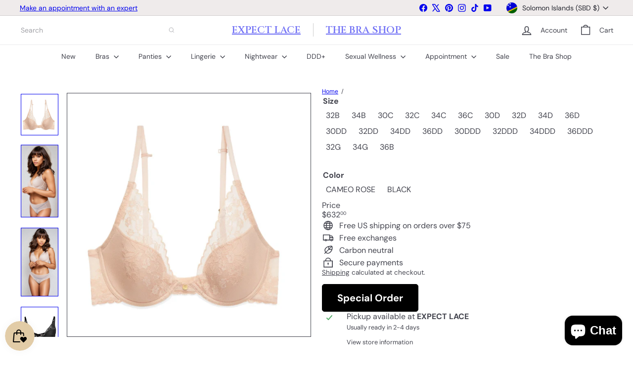

--- FILE ---
content_type: text/html; charset=utf-8
request_url: https://expectlace.com/products/natori-cherry-blossom?currency=SBD
body_size: 59822
content:
<!doctype html>
<html class="no-js" lang="en" dir="ltr">
  <head>
    <meta charset="utf-8">
    <meta http-equiv="X-UA-Compatible" content="IE=edge,chrome=1">
    <meta name="viewport" content="width=device-width,initial-scale=1">
    <meta name="theme-color" content="">
    <link rel="canonical" href="https://expectlace.com/products/natori-cherry-blossom">
    <link rel="preconnect" href="https://fonts.shopifycdn.com" crossorigin>
    <link rel="dns-prefetch" href="https://ajax.googleapis.com">
    <link rel="dns-prefetch" href="https://maps.googleapis.com">
    <link rel="dns-prefetch" href="https://maps.gstatic.com"><link rel="shortcut icon" href="//expectlace.com/cdn/shop/files/Untitled-1_ac185e82-5dd8-480c-b9bb-678084d0d588_32x32.png?v=1766901668" type="image/png"><title>NATORI CHERRY BLOSSOM PLUNGE BRA | EXPECT LACE MANAYUNK PHILADELPHIA &ndash; Expect Lace</title>
<meta name="description" content="Lace adorns this contour underwire plunge bra. Ultra-light foam cups provide a natural shape.Built-up platform will accentuate plunge &amp; offer a neckline w great coverage Lace backs lined with mesh for larger sizes for extra support. Shop online with free shipping or visit our retail location for an expert bra fitting."><meta property="og:site_name" content="Expect Lace">
<meta property="og:url" content="https://expectlace.com/products/natori-cherry-blossom">
<meta property="og:title" content="NATORI CHERRY BLOSSOM PLUNGE BRA">
<meta property="og:type" content="product">
<meta property="og:description" content="Lace adorns this contour underwire plunge bra. Ultra-light foam cups provide a natural shape.Built-up platform will accentuate plunge &amp; offer a neckline w great coverage Lace backs lined with mesh for larger sizes for extra support. Shop online with free shipping or visit our retail location for an expert bra fitting."><meta property="og:image" content="http://expectlace.com/cdn/shop/products/Screen_Shot_2019-11-13_at_6.16.55_PM.png?v=1689790608">
  <meta property="og:image:secure_url" content="https://expectlace.com/cdn/shop/products/Screen_Shot_2019-11-13_at_6.16.55_PM.png?v=1689790608">
  <meta property="og:image:width" content="538">
  <meta property="og:image:height" content="597"><meta name="twitter:site" content="@expectlace">
<meta name="twitter:card" content="summary_large_image">
<meta name="twitter:title" content="NATORI CHERRY BLOSSOM PLUNGE BRA">
<meta name="twitter:description" content="Lace adorns this contour underwire plunge bra. Ultra-light foam cups provide a natural shape.Built-up platform will accentuate plunge &amp; offer a neckline w great coverage Lace backs lined with mesh for larger sizes for extra support. Shop online with free shipping or visit our retail location for an expert bra fitting.">
<style data-shopify>:root {
        --product-grid-padding: 12px;
      }</style><script async crossorigin fetchpriority="high" src="/cdn/shopifycloud/importmap-polyfill/es-modules-shim.2.4.0.js"></script>
<script>
      document.documentElement.className = document.documentElement.className.replace('no-js', 'js');

      window.theme = window.theme || {};

      theme.settings = {
        themeName: 'Expanse',
        themeVersion: '8.0.0', // x-release-please-version
      };
    </script><script type="importmap">
{
  "imports": {
    "block.product-buy-buttons.drawers": "//expectlace.com/cdn/shop/t/39/assets/block.product-buy-buttons.drawers.js?v=143357058838575216011767719008",
    "block.product-buy-buttons.gift-form": "//expectlace.com/cdn/shop/t/39/assets/block.product-buy-buttons.gift-form.js?v=46785361256357036371767719009",
    "block.product-buy-buttons": "//expectlace.com/cdn/shop/t/39/assets/block.product-buy-buttons.js?v=72507478919240364931767719009",
    "block.product-buy-buttons.store-availability": "//expectlace.com/cdn/shop/t/39/assets/block.product-buy-buttons.store-availability.js?v=90760121318270272421767719010",
    "block.product-inventory": "//expectlace.com/cdn/shop/t/39/assets/block.product-inventory.js?v=20518228087486565811767719010",
    "block.product-price": "//expectlace.com/cdn/shop/t/39/assets/block.product-price.js?v=35246183459863012841767719010",
    "block.product-title": "//expectlace.com/cdn/shop/t/39/assets/block.product-title.js?v=124903593559520654341767719011",
    "block.product-variant-picker": "//expectlace.com/cdn/shop/t/39/assets/block.product-variant-picker.js?v=163711784048792154781767719011",
    "cart.order-note": "//expectlace.com/cdn/shop/t/39/assets/cart.order-note.js?v=56198602689862001351767719012",
    "element.accordion": "//expectlace.com/cdn/shop/t/39/assets/element.accordion.js?v=26352719291171277101767719012",
    "element.base-media": "//expectlace.com/cdn/shop/t/39/assets/element.base-media.js?v=61305152781971747521767719013",
    "element.header-search": "//expectlace.com/cdn/shop/t/39/assets/element.header-search.js?v=89544545804712572551767719013",
    "element.image.parallax": "//expectlace.com/cdn/shop/t/39/assets/element.image.parallax.js?v=59188309605188605141767719014",
    "element.map": "//expectlace.com/cdn/shop/t/39/assets/element.map.js?v=104976426947850234061767719014",
    "element.marquee": "//expectlace.com/cdn/shop/t/39/assets/element.marquee.js?v=146838365732890290641767719015",
    "element.model": "//expectlace.com/cdn/shop/t/39/assets/element.model.js?v=104979259955732717291767719015",
    "element.product-recommendations": "//expectlace.com/cdn/shop/t/39/assets/element.product-recommendations.js?v=92208828216334547371767719016",
    "element.quantity-selector": "//expectlace.com/cdn/shop/t/39/assets/element.quantity-selector.js?v=68208048201360514121767719016",
    "element.text.rte": "//expectlace.com/cdn/shop/t/39/assets/element.text.rte.js?v=28194737298593644281767719017",
    "element.theme": "//expectlace.com/cdn/shop/t/39/assets/element.theme.js?v=79531236870419416191767719017",
    "element.video": "//expectlace.com/cdn/shop/t/39/assets/element.video.js?v=110560105447302630031767719018",
    "es-module-shims": "//expectlace.com/cdn/shop/t/39/assets/es-module-shims.min.js?v=3197203922110785981767719018",
    "form.localization.disclosure": "//expectlace.com/cdn/shop/t/39/assets/form.localization.disclosure.js?v=182459945533096787091767719019",
    "form.predictive-search": "//expectlace.com/cdn/shop/t/39/assets/form.predictive-search.js?v=16338149262871167711767719019",
    "head.theme-editor": "//expectlace.com/cdn/shop/t/39/assets/head.theme-editor.js?v=82669915001170288111767719020",
    "header.cart-drawer": "//expectlace.com/cdn/shop/t/39/assets/header.cart-drawer.js?v=76924253000731865721767719020",
    "header.close-cart": "//expectlace.com/cdn/shop/t/39/assets/header.close-cart.js?v=111774689337820112111767719021",
    "header.desktop-nav.nav-dropdown": "//expectlace.com/cdn/shop/t/39/assets/header.desktop-nav.nav-dropdown.js?v=161891049847192907061767719021",
    "header.drawer": "//expectlace.com/cdn/shop/t/39/assets/header.drawer.js?v=141974290604176436751767719022",
    "header.mobile-nav": "//expectlace.com/cdn/shop/t/39/assets/header.mobile-nav.js?v=68222097154808643481767719022",
    "header.nav": "//expectlace.com/cdn/shop/t/39/assets/header.nav.js?v=60474361350033080031767719023",
    "header.toggle-cart": "//expectlace.com/cdn/shop/t/39/assets/header.toggle-cart.js?v=98854154335626053671767719023",
    "header.toggle-menu": "//expectlace.com/cdn/shop/t/39/assets/header.toggle-menu.js?v=39506857234317197601767719024",
    "header.toggle-search": "//expectlace.com/cdn/shop/t/39/assets/header.toggle-search.js?v=158471854237997684391767719024",
    "is-land": "//expectlace.com/cdn/shop/t/39/assets/is-land.min.js?v=92343381495565747271767719061",
    "list.filter-grid.active-tags": "//expectlace.com/cdn/shop/t/39/assets/list.filter-grid.active-tags.js?v=95708428777908361691767719061",
    "list.filter-grid.collection-mobile-filters": "//expectlace.com/cdn/shop/t/39/assets/list.filter-grid.collection-mobile-filters.js?v=63107918996786963331767719062",
    "list.filter-grid.filter-form": "//expectlace.com/cdn/shop/t/39/assets/list.filter-grid.filter-form.js?v=17067780984386582381767719062",
    "list.filter-grid": "//expectlace.com/cdn/shop/t/39/assets/list.filter-grid.js?v=101890920840529502621767719062",
    "list.filter-grid.list-filter": "//expectlace.com/cdn/shop/t/39/assets/list.filter-grid.list-filter.js?v=138701075783354965801767719063",
    "list.filter-grid.mobile-filters-trigger": "//expectlace.com/cdn/shop/t/39/assets/list.filter-grid.mobile-filters-trigger.js?v=95983497396036638961767719063",
    "list.filter-grid.price-range-text": "//expectlace.com/cdn/shop/t/39/assets/list.filter-grid.price-range-text.js?v=49452109150009672021767719064",
    "list.filter-grid.price-range": "//expectlace.com/cdn/shop/t/39/assets/list.filter-grid.price-range.js?v=35983194066026989001767719064",
    "list.filter-grid.sort-by": "//expectlace.com/cdn/shop/t/39/assets/list.filter-grid.sort-by.js?v=169103206739705814741767719065",
    "list.filter-grid.view-buttons": "//expectlace.com/cdn/shop/t/39/assets/list.filter-grid.view-buttons.js?v=31923186262704385171767719065",
    "list.product-card.swatches": "//expectlace.com/cdn/shop/t/39/assets/list.product-card.swatches.js?v=113927694071767406001767719066",
    "module.cart-form": "//expectlace.com/cdn/shop/t/39/assets/module.cart-form.js?v=94598949188871392541767719067",
    "module.clone-footer": "//expectlace.com/cdn/shop/t/39/assets/module.clone-footer.js?v=65189253863211222311767719068",
    "module.modal": "//expectlace.com/cdn/shop/t/39/assets/module.modal.js?v=44527242903564663411767719068",
    "module.slideshow": "//expectlace.com/cdn/shop/t/39/assets/module.slideshow.js?v=164835195365977764321767719069",
    "overlay.newsletter-reminder": "//expectlace.com/cdn/shop/t/39/assets/overlay.newsletter-reminder.js?v=76052422197643520471767719070",
    "overlay.quick-add": "//expectlace.com/cdn/shop/t/39/assets/overlay.quick-add.js?v=20686207342118126761767719070",
    "overlay.quick-shop": "//expectlace.com/cdn/shop/t/39/assets/overlay.quick-shop.js?v=157739579751739548241767719070",
    "overlay.tool-tip": "//expectlace.com/cdn/shop/t/39/assets/overlay.tool-tip.js?v=78722916108622987231767719071",
    "overlay.tool-tip.trigger": "//expectlace.com/cdn/shop/t/39/assets/overlay.tool-tip.trigger.js?v=38823101629727047911767719072",
    "product.add-to-cart": "//expectlace.com/cdn/shop/t/39/assets/product.add-to-cart.js?v=153565341879909331761767719074",
    "product.gallery": "//expectlace.com/cdn/shop/t/39/assets/product.gallery.js?v=101937563878297892051767719075",
    "product.gallery.photoswipe": "//expectlace.com/cdn/shop/t/39/assets/product.gallery.photoswipe.js?v=34264043932858048631767719075",
    "section.advanced-accordion": "//expectlace.com/cdn/shop/t/39/assets/section.advanced-accordion.js?v=44790911016288138071767719076",
    "section.age-verification-popup": "//expectlace.com/cdn/shop/t/39/assets/section.age-verification-popup.js?v=58303022586883027081767719076",
    "section.background-image-text": "//expectlace.com/cdn/shop/t/39/assets/section.background-image-text.js?v=26227350979714212071767719077",
    "section.collection-header": "//expectlace.com/cdn/shop/t/39/assets/section.collection-header.js?v=52320583960175857641767719077",
    "section.countdown": "//expectlace.com/cdn/shop/t/39/assets/section.countdown.js?v=75237863181774550081767719078",
    "section.footer": "//expectlace.com/cdn/shop/t/39/assets/section.footer.js?v=148713697742347807881767719078",
    "section.header": "//expectlace.com/cdn/shop/t/39/assets/section.header.js?v=13203801188933004421767719079",
    "section.hotspots": "//expectlace.com/cdn/shop/t/39/assets/section.hotspots.js?v=178007014693575642251767719079",
    "section.image-compare": "//expectlace.com/cdn/shop/t/39/assets/section.image-compare.js?v=148705783676582583041767719080",
    "section.main-addresses": "//expectlace.com/cdn/shop/t/39/assets/section.main-addresses.js?v=38269558316828166111767719080",
    "section.main-cart": "//expectlace.com/cdn/shop/t/39/assets/section.main-cart.js?v=57317533223459346501767719081",
    "section.main-login": "//expectlace.com/cdn/shop/t/39/assets/section.main-login.js?v=141583384861984065451767719081",
    "section.more-products-vendor": "//expectlace.com/cdn/shop/t/39/assets/section.more-products-vendor.js?v=8511688544614558571767719082",
    "section.newsletter-popup": "//expectlace.com/cdn/shop/t/39/assets/section.newsletter-popup.js?v=177313225796357939811767719082",
    "section.password-header": "//expectlace.com/cdn/shop/t/39/assets/section.password-header.js?v=124471658844228363121767719083",
    "section.recently-viewed": "//expectlace.com/cdn/shop/t/39/assets/section.recently-viewed.js?v=64031631519373429601767719083",
    "section.testimonials": "//expectlace.com/cdn/shop/t/39/assets/section.testimonials.js?v=22104849226382439421767719084",
    "section.toolbar.announcement-bar": "//expectlace.com/cdn/shop/t/39/assets/section.toolbar.announcement-bar.js?v=113790760388345659521767719084",
    "theme": "//expectlace.com/cdn/shop/t/39/assets/theme.js?v=113616480651186619411767719097",
    "util.a11y": "//expectlace.com/cdn/shop/t/39/assets/util.a11y.js?v=52391889484665157991767719097",
    "util.ajax-renderer": "//expectlace.com/cdn/shop/t/39/assets/util.ajax-renderer.js?v=97870815632261419761767719098",
    "util.currency": "//expectlace.com/cdn/shop/t/39/assets/util.currency.js?v=145317363220411440011767719099",
    "util.editor-events": "//expectlace.com/cdn/shop/t/39/assets/util.editor-events.js?v=99040249503335390211767719099",
    "util.events": "//expectlace.com/cdn/shop/t/39/assets/util.events.js?v=72345573757032118991767719099",
    "util.misc": "//expectlace.com/cdn/shop/t/39/assets/util.misc.js?v=117964846174238173191767719100",
    "util.product-loader": "//expectlace.com/cdn/shop/t/39/assets/util.product-loader.js?v=71947287259713254281767719100",
    "util.resource-loader": "//expectlace.com/cdn/shop/t/39/assets/util.resource-loader.js?v=81301169148003274841767719101",
    "util.storage": "//expectlace.com/cdn/shop/t/39/assets/util.storage.js?v=165714144265540632071767719101",
    "utility.stylesheet": "//expectlace.com/cdn/shop/t/39/assets/utility.stylesheet.js?v=115421978848924304161767719102",
    "vendor.body-scroll-lock": "//expectlace.com/cdn/shop/t/39/assets/vendor.body-scroll-lock.js?v=43858629955478570601767719103",
    "vendor.flickity-fade": "//expectlace.com/cdn/shop/t/39/assets/vendor.flickity-fade.js?v=30199917077759486291767719103",
    "vendor.flickity": "//expectlace.com/cdn/shop/t/39/assets/vendor.flickity.js?v=145589282352783664051767719104",
    "vendor.in-view": "//expectlace.com/cdn/shop/t/39/assets/vendor.in-view.js?v=126891093837844970591767719104",
    "vendor.nouislider": "//expectlace.com/cdn/shop/t/39/assets/vendor.nouislider.js?v=129287890155711085221767719105",
    "vendor.photoswipe-ui-default": "//expectlace.com/cdn/shop/t/39/assets/vendor.photoswipe-ui-default.min.js?v=73207447096779043641767719105",
    "vendor.photoswipe": "//expectlace.com/cdn/shop/t/39/assets/vendor.photoswipe.min.js?v=24673779349008835351767719106"
  }
}
</script><script>
  if (!(HTMLScriptElement.supports && HTMLScriptElement.supports('importmap'))) {
    const el = document.createElement('script')
    el.async = true
    el.src = "//expectlace.com/cdn/shop/t/39/assets/es-module-shims.min.js?v=3197203922110785981767719018"
    document.head.appendChild(el)
  }
</script>
<script type="module" src="//expectlace.com/cdn/shop/t/39/assets/is-land.min.js?v=92343381495565747271767719061"></script>


<script type="module">
  try {
    const importMap = document.querySelector('script[type="importmap"]')
    const importMapJson = JSON.parse(importMap.textContent)
    const importMapModules = Object.values(importMapJson.imports)
    for (let i = 0; i < importMapModules.length; i++) {
      const link = document.createElement('link')
      link.rel = 'modulepreload'
      link.href = importMapModules[i]
      document.head.appendChild(link)
    }
  } catch (e) {
    console.error(e)
  }
</script>
<script>window.performance && window.performance.mark && window.performance.mark('shopify.content_for_header.start');</script><meta name="facebook-domain-verification" content="z8s5lbdutorvamb3e53jztqfjcvwn2">
<meta name="facebook-domain-verification" content="8qew4fe73ejon0tflsexj2nde3i2o5">
<meta id="shopify-digital-wallet" name="shopify-digital-wallet" content="/3452534848/digital_wallets/dialog">
<meta name="shopify-checkout-api-token" content="82f3e73e04283ce5a51aad3ef9ae7375">
<meta id="in-context-paypal-metadata" data-shop-id="3452534848" data-venmo-supported="false" data-environment="production" data-locale="en_US" data-paypal-v4="true" data-currency="SBD">
<link rel="alternate" type="application/json+oembed" href="https://expectlace.com/products/natori-cherry-blossom.oembed">
<script async="async" src="/checkouts/internal/preloads.js?locale=en-SB"></script>
<link rel="preconnect" href="https://shop.app" crossorigin="anonymous">
<script async="async" src="https://shop.app/checkouts/internal/preloads.js?locale=en-SB&shop_id=3452534848" crossorigin="anonymous"></script>
<script id="apple-pay-shop-capabilities" type="application/json">{"shopId":3452534848,"countryCode":"US","currencyCode":"SBD","merchantCapabilities":["supports3DS"],"merchantId":"gid:\/\/shopify\/Shop\/3452534848","merchantName":"Expect Lace","requiredBillingContactFields":["postalAddress","email"],"requiredShippingContactFields":["postalAddress","email"],"shippingType":"shipping","supportedNetworks":["visa","masterCard","amex","discover","elo","jcb"],"total":{"type":"pending","label":"Expect Lace","amount":"1.00"},"shopifyPaymentsEnabled":true,"supportsSubscriptions":true}</script>
<script id="shopify-features" type="application/json">{"accessToken":"82f3e73e04283ce5a51aad3ef9ae7375","betas":["rich-media-storefront-analytics"],"domain":"expectlace.com","predictiveSearch":true,"shopId":3452534848,"locale":"en"}</script>
<script>var Shopify = Shopify || {};
Shopify.shop = "expect-lace.myshopify.com";
Shopify.locale = "en";
Shopify.currency = {"active":"SBD","rate":"8.312703594"};
Shopify.country = "SB";
Shopify.theme = {"name":"Copy of Working of SKARLETTE BLUE NEW ARRI...","id":182855270680,"schema_name":"Expanse","schema_version":"8.0.0","theme_store_id":902,"role":"main"};
Shopify.theme.handle = "null";
Shopify.theme.style = {"id":null,"handle":null};
Shopify.cdnHost = "expectlace.com/cdn";
Shopify.routes = Shopify.routes || {};
Shopify.routes.root = "/";</script>
<script type="module">!function(o){(o.Shopify=o.Shopify||{}).modules=!0}(window);</script>
<script>!function(o){function n(){var o=[];function n(){o.push(Array.prototype.slice.apply(arguments))}return n.q=o,n}var t=o.Shopify=o.Shopify||{};t.loadFeatures=n(),t.autoloadFeatures=n()}(window);</script>
<script>
  window.ShopifyPay = window.ShopifyPay || {};
  window.ShopifyPay.apiHost = "shop.app\/pay";
  window.ShopifyPay.redirectState = null;
</script>
<script id="shop-js-analytics" type="application/json">{"pageType":"product"}</script>
<script defer="defer" async type="module" src="//expectlace.com/cdn/shopifycloud/shop-js/modules/v2/client.init-shop-cart-sync_BT-GjEfc.en.esm.js"></script>
<script defer="defer" async type="module" src="//expectlace.com/cdn/shopifycloud/shop-js/modules/v2/chunk.common_D58fp_Oc.esm.js"></script>
<script defer="defer" async type="module" src="//expectlace.com/cdn/shopifycloud/shop-js/modules/v2/chunk.modal_xMitdFEc.esm.js"></script>
<script type="module">
  await import("//expectlace.com/cdn/shopifycloud/shop-js/modules/v2/client.init-shop-cart-sync_BT-GjEfc.en.esm.js");
await import("//expectlace.com/cdn/shopifycloud/shop-js/modules/v2/chunk.common_D58fp_Oc.esm.js");
await import("//expectlace.com/cdn/shopifycloud/shop-js/modules/v2/chunk.modal_xMitdFEc.esm.js");

  window.Shopify.SignInWithShop?.initShopCartSync?.({"fedCMEnabled":true,"windoidEnabled":true});

</script>
<script>
  window.Shopify = window.Shopify || {};
  if (!window.Shopify.featureAssets) window.Shopify.featureAssets = {};
  window.Shopify.featureAssets['shop-js'] = {"shop-cart-sync":["modules/v2/client.shop-cart-sync_DZOKe7Ll.en.esm.js","modules/v2/chunk.common_D58fp_Oc.esm.js","modules/v2/chunk.modal_xMitdFEc.esm.js"],"init-fed-cm":["modules/v2/client.init-fed-cm_B6oLuCjv.en.esm.js","modules/v2/chunk.common_D58fp_Oc.esm.js","modules/v2/chunk.modal_xMitdFEc.esm.js"],"shop-cash-offers":["modules/v2/client.shop-cash-offers_D2sdYoxE.en.esm.js","modules/v2/chunk.common_D58fp_Oc.esm.js","modules/v2/chunk.modal_xMitdFEc.esm.js"],"shop-login-button":["modules/v2/client.shop-login-button_QeVjl5Y3.en.esm.js","modules/v2/chunk.common_D58fp_Oc.esm.js","modules/v2/chunk.modal_xMitdFEc.esm.js"],"pay-button":["modules/v2/client.pay-button_DXTOsIq6.en.esm.js","modules/v2/chunk.common_D58fp_Oc.esm.js","modules/v2/chunk.modal_xMitdFEc.esm.js"],"shop-button":["modules/v2/client.shop-button_DQZHx9pm.en.esm.js","modules/v2/chunk.common_D58fp_Oc.esm.js","modules/v2/chunk.modal_xMitdFEc.esm.js"],"avatar":["modules/v2/client.avatar_BTnouDA3.en.esm.js"],"init-windoid":["modules/v2/client.init-windoid_CR1B-cfM.en.esm.js","modules/v2/chunk.common_D58fp_Oc.esm.js","modules/v2/chunk.modal_xMitdFEc.esm.js"],"init-shop-for-new-customer-accounts":["modules/v2/client.init-shop-for-new-customer-accounts_C_vY_xzh.en.esm.js","modules/v2/client.shop-login-button_QeVjl5Y3.en.esm.js","modules/v2/chunk.common_D58fp_Oc.esm.js","modules/v2/chunk.modal_xMitdFEc.esm.js"],"init-shop-email-lookup-coordinator":["modules/v2/client.init-shop-email-lookup-coordinator_BI7n9ZSv.en.esm.js","modules/v2/chunk.common_D58fp_Oc.esm.js","modules/v2/chunk.modal_xMitdFEc.esm.js"],"init-shop-cart-sync":["modules/v2/client.init-shop-cart-sync_BT-GjEfc.en.esm.js","modules/v2/chunk.common_D58fp_Oc.esm.js","modules/v2/chunk.modal_xMitdFEc.esm.js"],"shop-toast-manager":["modules/v2/client.shop-toast-manager_DiYdP3xc.en.esm.js","modules/v2/chunk.common_D58fp_Oc.esm.js","modules/v2/chunk.modal_xMitdFEc.esm.js"],"init-customer-accounts":["modules/v2/client.init-customer-accounts_D9ZNqS-Q.en.esm.js","modules/v2/client.shop-login-button_QeVjl5Y3.en.esm.js","modules/v2/chunk.common_D58fp_Oc.esm.js","modules/v2/chunk.modal_xMitdFEc.esm.js"],"init-customer-accounts-sign-up":["modules/v2/client.init-customer-accounts-sign-up_iGw4briv.en.esm.js","modules/v2/client.shop-login-button_QeVjl5Y3.en.esm.js","modules/v2/chunk.common_D58fp_Oc.esm.js","modules/v2/chunk.modal_xMitdFEc.esm.js"],"shop-follow-button":["modules/v2/client.shop-follow-button_CqMgW2wH.en.esm.js","modules/v2/chunk.common_D58fp_Oc.esm.js","modules/v2/chunk.modal_xMitdFEc.esm.js"],"checkout-modal":["modules/v2/client.checkout-modal_xHeaAweL.en.esm.js","modules/v2/chunk.common_D58fp_Oc.esm.js","modules/v2/chunk.modal_xMitdFEc.esm.js"],"shop-login":["modules/v2/client.shop-login_D91U-Q7h.en.esm.js","modules/v2/chunk.common_D58fp_Oc.esm.js","modules/v2/chunk.modal_xMitdFEc.esm.js"],"lead-capture":["modules/v2/client.lead-capture_BJmE1dJe.en.esm.js","modules/v2/chunk.common_D58fp_Oc.esm.js","modules/v2/chunk.modal_xMitdFEc.esm.js"],"payment-terms":["modules/v2/client.payment-terms_Ci9AEqFq.en.esm.js","modules/v2/chunk.common_D58fp_Oc.esm.js","modules/v2/chunk.modal_xMitdFEc.esm.js"]};
</script>
<script>(function() {
  var isLoaded = false;
  function asyncLoad() {
    if (isLoaded) return;
    isLoaded = true;
    var urls = ["https:\/\/tools.luckyorange.com\/core\/lo.js?site-id=0c32c6ea\u0026shop=expect-lace.myshopify.com","\/\/cdn.shopify.com\/proxy\/9dac31df209fa529d4c6d6e4de6a3fd3295f1ad4ca45c6edaac6a96b5ed49d4f\/api.goaffpro.com\/loader.js?shop=expect-lace.myshopify.com\u0026sp-cache-control=cHVibGljLCBtYXgtYWdlPTkwMA"];
    for (var i = 0; i < urls.length; i++) {
      var s = document.createElement('script');
      s.type = 'text/javascript';
      s.async = true;
      s.src = urls[i];
      var x = document.getElementsByTagName('script')[0];
      x.parentNode.insertBefore(s, x);
    }
  };
  if(window.attachEvent) {
    window.attachEvent('onload', asyncLoad);
  } else {
    window.addEventListener('load', asyncLoad, false);
  }
})();</script>
<script id="__st">var __st={"a":3452534848,"offset":-18000,"reqid":"d01de3af-2c24-4d84-9f0c-15fe7afd7828-1769128200","pageurl":"expectlace.com\/products\/natori-cherry-blossom?currency=SBD","u":"92fe269e0557","p":"product","rtyp":"product","rid":4307290980438};</script>
<script>window.ShopifyPaypalV4VisibilityTracking = true;</script>
<script id="captcha-bootstrap">!function(){'use strict';const t='contact',e='account',n='new_comment',o=[[t,t],['blogs',n],['comments',n],[t,'customer']],c=[[e,'customer_login'],[e,'guest_login'],[e,'recover_customer_password'],[e,'create_customer']],r=t=>t.map((([t,e])=>`form[action*='/${t}']:not([data-nocaptcha='true']) input[name='form_type'][value='${e}']`)).join(','),a=t=>()=>t?[...document.querySelectorAll(t)].map((t=>t.form)):[];function s(){const t=[...o],e=r(t);return a(e)}const i='password',u='form_key',d=['recaptcha-v3-token','g-recaptcha-response','h-captcha-response',i],f=()=>{try{return window.sessionStorage}catch{return}},m='__shopify_v',_=t=>t.elements[u];function p(t,e,n=!1){try{const o=window.sessionStorage,c=JSON.parse(o.getItem(e)),{data:r}=function(t){const{data:e,action:n}=t;return t[m]||n?{data:e,action:n}:{data:t,action:n}}(c);for(const[e,n]of Object.entries(r))t.elements[e]&&(t.elements[e].value=n);n&&o.removeItem(e)}catch(o){console.error('form repopulation failed',{error:o})}}const l='form_type',E='cptcha';function T(t){t.dataset[E]=!0}const w=window,h=w.document,L='Shopify',v='ce_forms',y='captcha';let A=!1;((t,e)=>{const n=(g='f06e6c50-85a8-45c8-87d0-21a2b65856fe',I='https://cdn.shopify.com/shopifycloud/storefront-forms-hcaptcha/ce_storefront_forms_captcha_hcaptcha.v1.5.2.iife.js',D={infoText:'Protected by hCaptcha',privacyText:'Privacy',termsText:'Terms'},(t,e,n)=>{const o=w[L][v],c=o.bindForm;if(c)return c(t,g,e,D).then(n);var r;o.q.push([[t,g,e,D],n]),r=I,A||(h.body.append(Object.assign(h.createElement('script'),{id:'captcha-provider',async:!0,src:r})),A=!0)});var g,I,D;w[L]=w[L]||{},w[L][v]=w[L][v]||{},w[L][v].q=[],w[L][y]=w[L][y]||{},w[L][y].protect=function(t,e){n(t,void 0,e),T(t)},Object.freeze(w[L][y]),function(t,e,n,w,h,L){const[v,y,A,g]=function(t,e,n){const i=e?o:[],u=t?c:[],d=[...i,...u],f=r(d),m=r(i),_=r(d.filter((([t,e])=>n.includes(e))));return[a(f),a(m),a(_),s()]}(w,h,L),I=t=>{const e=t.target;return e instanceof HTMLFormElement?e:e&&e.form},D=t=>v().includes(t);t.addEventListener('submit',(t=>{const e=I(t);if(!e)return;const n=D(e)&&!e.dataset.hcaptchaBound&&!e.dataset.recaptchaBound,o=_(e),c=g().includes(e)&&(!o||!o.value);(n||c)&&t.preventDefault(),c&&!n&&(function(t){try{if(!f())return;!function(t){const e=f();if(!e)return;const n=_(t);if(!n)return;const o=n.value;o&&e.removeItem(o)}(t);const e=Array.from(Array(32),(()=>Math.random().toString(36)[2])).join('');!function(t,e){_(t)||t.append(Object.assign(document.createElement('input'),{type:'hidden',name:u})),t.elements[u].value=e}(t,e),function(t,e){const n=f();if(!n)return;const o=[...t.querySelectorAll(`input[type='${i}']`)].map((({name:t})=>t)),c=[...d,...o],r={};for(const[a,s]of new FormData(t).entries())c.includes(a)||(r[a]=s);n.setItem(e,JSON.stringify({[m]:1,action:t.action,data:r}))}(t,e)}catch(e){console.error('failed to persist form',e)}}(e),e.submit())}));const S=(t,e)=>{t&&!t.dataset[E]&&(n(t,e.some((e=>e===t))),T(t))};for(const o of['focusin','change'])t.addEventListener(o,(t=>{const e=I(t);D(e)&&S(e,y())}));const B=e.get('form_key'),M=e.get(l),P=B&&M;t.addEventListener('DOMContentLoaded',(()=>{const t=y();if(P)for(const e of t)e.elements[l].value===M&&p(e,B);[...new Set([...A(),...v().filter((t=>'true'===t.dataset.shopifyCaptcha))])].forEach((e=>S(e,t)))}))}(h,new URLSearchParams(w.location.search),n,t,e,['guest_login'])})(!0,!0)}();</script>
<script integrity="sha256-4kQ18oKyAcykRKYeNunJcIwy7WH5gtpwJnB7kiuLZ1E=" data-source-attribution="shopify.loadfeatures" defer="defer" src="//expectlace.com/cdn/shopifycloud/storefront/assets/storefront/load_feature-a0a9edcb.js" crossorigin="anonymous"></script>
<script crossorigin="anonymous" defer="defer" src="//expectlace.com/cdn/shopifycloud/storefront/assets/shopify_pay/storefront-65b4c6d7.js?v=20250812"></script>
<script data-source-attribution="shopify.dynamic_checkout.dynamic.init">var Shopify=Shopify||{};Shopify.PaymentButton=Shopify.PaymentButton||{isStorefrontPortableWallets:!0,init:function(){window.Shopify.PaymentButton.init=function(){};var t=document.createElement("script");t.src="https://expectlace.com/cdn/shopifycloud/portable-wallets/latest/portable-wallets.en.js",t.type="module",document.head.appendChild(t)}};
</script>
<script data-source-attribution="shopify.dynamic_checkout.buyer_consent">
  function portableWalletsHideBuyerConsent(e){var t=document.getElementById("shopify-buyer-consent"),n=document.getElementById("shopify-subscription-policy-button");t&&n&&(t.classList.add("hidden"),t.setAttribute("aria-hidden","true"),n.removeEventListener("click",e))}function portableWalletsShowBuyerConsent(e){var t=document.getElementById("shopify-buyer-consent"),n=document.getElementById("shopify-subscription-policy-button");t&&n&&(t.classList.remove("hidden"),t.removeAttribute("aria-hidden"),n.addEventListener("click",e))}window.Shopify?.PaymentButton&&(window.Shopify.PaymentButton.hideBuyerConsent=portableWalletsHideBuyerConsent,window.Shopify.PaymentButton.showBuyerConsent=portableWalletsShowBuyerConsent);
</script>
<script>
  function portableWalletsCleanup(e){e&&e.src&&console.error("Failed to load portable wallets script "+e.src);var t=document.querySelectorAll("shopify-accelerated-checkout .shopify-payment-button__skeleton, shopify-accelerated-checkout-cart .wallet-cart-button__skeleton"),e=document.getElementById("shopify-buyer-consent");for(let e=0;e<t.length;e++)t[e].remove();e&&e.remove()}function portableWalletsNotLoadedAsModule(e){e instanceof ErrorEvent&&"string"==typeof e.message&&e.message.includes("import.meta")&&"string"==typeof e.filename&&e.filename.includes("portable-wallets")&&(window.removeEventListener("error",portableWalletsNotLoadedAsModule),window.Shopify.PaymentButton.failedToLoad=e,"loading"===document.readyState?document.addEventListener("DOMContentLoaded",window.Shopify.PaymentButton.init):window.Shopify.PaymentButton.init())}window.addEventListener("error",portableWalletsNotLoadedAsModule);
</script>

<script type="module" src="https://expectlace.com/cdn/shopifycloud/portable-wallets/latest/portable-wallets.en.js" onError="portableWalletsCleanup(this)" crossorigin="anonymous"></script>
<script nomodule>
  document.addEventListener("DOMContentLoaded", portableWalletsCleanup);
</script>

<script id='scb4127' type='text/javascript' async='' src='https://expectlace.com/cdn/shopifycloud/privacy-banner/storefront-banner.js'></script><link id="shopify-accelerated-checkout-styles" rel="stylesheet" media="screen" href="https://expectlace.com/cdn/shopifycloud/portable-wallets/latest/accelerated-checkout-backwards-compat.css" crossorigin="anonymous">
<style id="shopify-accelerated-checkout-cart">
        #shopify-buyer-consent {
  margin-top: 1em;
  display: inline-block;
  width: 100%;
}

#shopify-buyer-consent.hidden {
  display: none;
}

#shopify-subscription-policy-button {
  background: none;
  border: none;
  padding: 0;
  text-decoration: underline;
  font-size: inherit;
  cursor: pointer;
}

#shopify-subscription-policy-button::before {
  box-shadow: none;
}

      </style>
<link rel="stylesheet" media="screen" href="//expectlace.com/cdn/shop/t/39/compiled_assets/styles.css?v=7721">
<script id="snippets-script" data-snippets="layout.stack" defer="defer" src="//expectlace.com/cdn/shop/t/39/compiled_assets/snippet-scripts.js?v=7721"></script>
<script>window.performance && window.performance.mark && window.performance.mark('shopify.content_for_header.end');</script>
<style data-shopify>:root {
    /* Core Sizes */
    --size-0-25: 0.0625rem; /* 1px */
    --size-0-5: 0.125rem; /* 2px */
    --size-1: 0.25rem; /* 4px */
    --size-1-5: 0.375rem; /* 6px */
    --size-2: 0.5rem; /* 8px */
    --size-2-5: 0.625rem; /* 10px */
    --size-3: 0.75rem; /* 12px */
    --size-3-5: 0.875rem; /* 14px */
    --size-4: 1rem; /* 16px */
    --size-4-5: 1.125rem; /* 18px */
    --size-5: 1.25rem; /* 20px */
    --size-5-5: 1.375rem; /* 22px */
    --size-6: 1.5rem; /* 24px */
    --size-6-5: 1.625rem; /* 26px */
    --size-7: 1.75rem; /* 28px */
    --size-7-5: 1.875rem; /* 30px */
    --size-8: 2rem; /* 32px */
    --size-8-5: 2.125rem; /* 34px */
    --size-9: 2.25rem; /* 36px */
    --size-9-5: 2.375rem; /* 38px */
    --size-10: 2.5rem; /* 40px */
    --size-11: 2.75rem; /* 44px */
    --size-12: 3rem; /* 48px */
    --size-14: 3.5rem; /* 56px */
    --size-16: 4rem; /* 64px */
    --size-18: 4.5rem; /* 72px */
    --size-20: 5rem; /* 80px */
    --size-24: 6rem; /* 96px */
    --size-28: 7rem; /* 112px */
    --size-32: 8rem; /* 128px */

    /* Text Sizes */
    --text-size-2: 0.5rem; /* 8px */
    --text-size-2-5: 0.625rem; /* 10px */
    --text-size-3: 0.75rem; /* 12px */
    --text-size-3-5: 0.875rem; /* 14px */
    --text-size-4: 1rem; /* 16px */
    --text-size-4-5: 1.125rem; /* 18px */
    --text-size-5: 1.25rem; /* 20px */
    --text-size-5-5: 1.375rem; /* 22px */
    --text-size-6: 1.5rem; /* 24px */
    --text-size-6-5: 1.625rem; /* 26px */
    --text-size-7: 1.75rem; /* 28px */
    --text-size-7-5: 1.875rem; /* 30px */
    --text-size-8: 2rem; /* 32px */
    --text-size-8-5: 2.125rem; /* 34px */
    --text-size-9: 2.25rem; /* 36px */
    --text-size-9-5: 2.375rem; /* 38px */
    --text-size-10: 2.5rem; /* 40px */
    --text-size-11: 2.75rem; /* 44px */
    --text-size-12: 3rem; /* 48px */
    --text-size-14: 3.5rem; /* 56px */
    --text-size-16: 4rem; /* 64px */
    --text-size-18: 4.5rem; /* 72px */
    --text-size-20: 5rem; /* 80px */
    --text-size-24: 6rem; /* 96px */
    --text-size-28: 7rem; /* 112px */
    --text-size-32: 8rem; /* 128px */

    /* Line */
    --line-size-none: 0px;
    --line-size-xs: 0.5px;
    --line-size-sm: 1px;
    --line-size-md: 2px;
    --line-size-lg: 4px;
    --line-size-xl: 8px;

    /* Gap */
    --gap-size-none: 0px;
    --gap-size-xs: 8px;
    --gap-size-sm: 16px;
    --gap-size-md: 32px;
    --gap-size-lg: 48px;
    --gap-size-xl: 64px;

    /* Radius */
    --radius-xs: 4px;
    --radius-sm: 8px;
    --radius-md: 12px;
    --radius-lg: 16px;
    --radius-xl: 24px;
    --radius-2xl: 32px;
    --radius-none: 0px;
    --radius-full: 999px;

    /* Dropshadow */
    --shadow-none: 0px 0px 0px 0px rgba(0, 0, 0, 0);
    --shadow-sm: 0px 1px 2px 0px rgba(0, 0, 0, 0.08);
    --shadow-md: 0px 2px 4px -1px rgba(0, 0, 0, 0.08);
    --shadow-lg: 0px 8px 16px -4px rgba(0, 0, 0, 0.08);
    --shadow-xl: 0px 16px 32px -6px rgba(0, 0, 0, 0.12);
    --shadow-2xl: 0px 16px 64px -12px rgba(0, 0, 0, 0.22);

    /* Font Weights */
    --font-weight-100: 100;
    --font-weight-200: 200;
    --font-weight-300: 300;
    --font-weight-400: 400;
    --font-weight-500: 500;
    --font-weight-600: 600;
    --font-weight-700: 700;
    --font-weight-800: 800;
    --font-weight-900: 900;

    /* Letter Spacings */
    --letter-space-2xs: -0.05em;
    --letter-space-xs: -0.03em;
    --letter-space-sm: -0.015em;
    --letter-space-md: 0em;
    --letter-space-lg: 0.015em;
    --letter-space-xl: 0.03em;
    --letter-space-2xl: 0.05em;
    --letter-space-3xl: 0.08em;
    --letter-space-4xl: 0.12em;

    /* Line Heights */
    --line-height-2xs: 0.9;
    --line-height-xs: 1;
    --line-height-sm: 1.1;
    --line-height-md: 1.2;
    --line-height-lg: 1.5;
    --line-height-xl: 1.7;
    --line-height-2xl: 2;

    /* Color Shades */
    --shade-0: 0%;
    --shade-4: 4%;
    --shade-8: 8%;
    --shade-12: 12%;
    --shade-16: 16%;
    --shade-20: 20%;
    --shade-30: 30%;
    --shade-40: 40%;
    --shade-50: 50%;
    --shade-60: 60%;
    --shade-70: 70%;
    --shade-80: 80%;
    --shade-90: 90%;
    --shade-100: 100%;
  }</style><style data-shopify>/* Root Variables */
  :root {
    --root-font-size: 16px;
    --root-color-primary: #000;
    --root-color-secondary: #fff;
  }

  /* Colors */
  :root {
    --color-primary: var(--root-color-primary);
    --color-secondary: var(--root-color-secondary);
    --color-focus: #4a9afc;
    --color-error: #ba4444;
    --color-price: var(--color-primary);
    --color-text-savings: var(--color-primary);
    --disabled-grey: #f6f6f6;
    --disabled-border: #b6b6b6;
    --disabled-grey-text: #b6b6b6;
    --success-green: #56ad6a;
    --success-green-bg: #ecfef0;
    --color-sticky-nav-links: #fff;
  }

  /* Body Font Stack */
  :root {
    --element-text-font-family--body: 'Arial';
    --element-text-font-family-fallback--body: 'sans-serif';
    --element-text-font-weight--body: var(--font-weight-400);
    --element-text-letter-spacing--body: var(--letter-space-md);
    --element-text-line-height--body: var(--line-height-md);
    --element-text-text-transform--body: none;
    --element-text-font-size--body-lg: var(--text-size-4);
    --element-text-font-size--body-md: var(--text-size-3-5);
    --element-text-font-size--body-sm: var(--text-size-3);
    --element-text-font-size--body-xs: var(--text-size-2-5);

    @media screen and (min-width: 769px) {
      --element-text-font-size--body-lg: var(--text-size-4-5);
      --element-text-font-size--body-md: var(--text-size-4);
      --element-text-font-size--body-sm: var(--text-size-3-5);
      --element-text-font-size--body-xs: var(--text-size-3);
    }
  }

  /* Heading Font Stack */
  :root {
    --element-text-font-family--heading: 'Arial';
    --element-text-font-family-fallback--heading: 'sans-serif';
    --element-text-font-weight--heading: var(--font-weight-700);
    --element-text-letter-spacing--heading: var(--letter-space-md);

    --element-text-line-height--heading-2xl: var(--line-height-md);
    --element-text-line-height--heading-xl: var(--line-height-md);
    --element-text-line-height--heading-lg: var(--line-height-md);
    --element-text-line-height--heading-md: var(--line-height-md);
    --element-text-line-height--heading-sm: var(--line-height-md);
    --element-text-line-height--heading-xs: var(--line-height-md);

    --element-text-font-size--heading-2xl: var(--text-size-12);
    --element-text-font-size--heading-xl: var(--text-size-8);
    --element-text-font-size--heading-lg: var(--text-size-6);
    --element-text-font-size--heading-md: var(--text-size-5);
    --element-text-font-size--heading-sm: var(--text-size-4-5);
    --element-text-font-size--heading-xs: var(--text-size-4);

    @media screen and (min-width: 769px) {
      --element-text-font-size--heading-2xl: var(--text-size-16);
      --element-text-font-size--heading-2xl: var(--text-size-12);
      --element-text-font-size--heading-xl: var(--text-size-8);
      --element-text-font-size--heading-lg: var(--text-size-6);
      --element-text-font-size--heading-md: var(--text-size-5);
      --element-text-font-size--heading-sm: var(--text-size-4-5);
      --element-text-font-size--heading-xs: var(--text-size-4-5);
    }
  }

  /* Accent Font Stack */
  :root {
    --element-text-font-family--accent: 'Arial';
    --element-text-font-family-fallback--accent: 'sans-serif';
    --element-text-font-weight--accent: var(--font-weight-400);
    --element-text-letter-spacing--accent: var(--letter-space-4xl);
    --element-text-line-height--accent: var(--line-height-md);
    --element-text-text-transform--accent: uppercase;
  }

  /* Input Responsive Styles */
  @media (max-width: 768px) {
    :root { 
      --element-input-padding-inline: var(--size-2);
      --element-input-padding-block: var(--size-2);
    }
  }

  /* Button Responsive Styles */
  @media (max-width: 768px) {
    :root { 
      --element-button-padding-inline: var(--size-2);
      --element-button-padding-block: var(--size-2);
    }

    .element-button--shopify-payment-wrapper shopify-accelerated-checkout {
      --shopify-accelerated-checkout-button-block-size: calc(2* var(--element-button-padding-block) + var(--element-text-line-height--body) * var(--element-text-font-size--body-md));
    }
  } 

  /* ==================================================================== */
  /* OLD CSS VARIABLES THAT NEEDS TO 🔥 */
  /* ==================================================================== */
  :root {
    --z-index-modal: 30;
    --z-index-toolbar: 7;
    --z-index-header: 6;
    --z-index-header-submenu: 7;
    --z-index-header-bottom-row: 3;
    --z-index-header-drawers: 5;
    --z-index-header-drawers-mobile: 3;
    --z-index-header-search: 7;
    --z-index-loader: 4;
    --z-index-header-search-overlay: 1;
    --url-ico-select: url(//expectlace.com/cdn/shop/t/39/assets/ico-select.svg);
    --url-swirl-svg: url(//expectlace.com/cdn/shop/t/39/assets/swirl.svg);
    --header-padding-bottom: 0;
    --gutter: 30px;
    --page-width: 1500px;
    --page-width-narrow: 1000px;
    --page-width-gutter-small: 17px;
    --grid-gutter: 22px;
    --grid-gutter-small: 16px;
    --slide-curve: 0.25s cubic-bezier(0.165, 0.84, 0.44, 1);
    --drawer-box-shadow: 0 10px 25px rgba(0, 0, 0, 0.15);
    --product-grid-margin: 10px;
    --product-grid-padding: 12px;
    --product-radius: 10px;
    --page-top-padding: 35px;
    --page-narrow: 780px;
    --page-width-padding: 40px;
    --grid-gutter: 22px;
    --index-section-padding: 60px;
    --section-header-bottom: 40px;
    --size-chart-margin: 30px 0;
    --size-chart-icon-margin: 5px;
    --newsletter-reminder-padding: 20px 30px 20px 25px;
    --text-frame-margin: 10px;
    --desktop-menu-chevron-size: 10px;
    --site-nav-item-padding: 20px;
    --site-nav-item-padding-top-bottom: 16px;
    --site-nav-icon-padding: 12px;
  }

  @media screen and (max-width: 768px) {
    :root {
      --page-top-padding: 15px;
      --page-narrow: 330px;
      --page-width-padding: 17px;
      --grid-gutter: 16px;
      --index-section-padding: 40px;
      --section-header-bottom: 25px;
      --text-frame-margin: 7px;
    }
  }</style>
<style data-shopify>@font-face {
  font-family: Cardo;
  font-weight: 400;
  font-style: normal;
  font-display: fallback;
  src: url("//expectlace.com/cdn/fonts/cardo/cardo_n4.8d7bdd0369840597cbb62dc8a447619701d8d34a.woff2") format("woff2"),
       url("//expectlace.com/cdn/fonts/cardo/cardo_n4.23b63d1eff80cb5da813c4cccb6427058253ce24.woff") format("woff");
}
@font-face {
  font-family: Cardo;
  font-weight: 400;
  font-style: italic;
  font-display: fallback;
  src: url("//expectlace.com/cdn/fonts/cardo/cardo_i4.0e32d2e32a36e77888e9a063b238f6034ace33a8.woff2") format("woff2"),
       url("//expectlace.com/cdn/fonts/cardo/cardo_i4.40eb4278c959c5ae2eecf636849faa186b42d298.woff") format("woff");
}
@font-face {
  font-family: "DM Sans";
  font-weight: 400;
  font-style: normal;
  font-display: fallback;
  src: url("//expectlace.com/cdn/fonts/dm_sans/dmsans_n4.ec80bd4dd7e1a334c969c265873491ae56018d72.woff2") format("woff2"),
       url("//expectlace.com/cdn/fonts/dm_sans/dmsans_n4.87bdd914d8a61247b911147ae68e754d695c58a6.woff") format("woff");
}
@font-face {
  font-family: "DM Sans";
  font-weight: 400;
  font-style: italic;
  font-display: fallback;
  src: url("//expectlace.com/cdn/fonts/dm_sans/dmsans_i4.b8fe05e69ee95d5a53155c346957d8cbf5081c1a.woff2") format("woff2"),
       url("//expectlace.com/cdn/fonts/dm_sans/dmsans_i4.403fe28ee2ea63e142575c0aa47684d65f8c23a0.woff") format("woff");
}
@font-face {
  font-family: "DM Sans";
  font-weight: 700;
  font-style: normal;
  font-display: fallback;
  src: url("//expectlace.com/cdn/fonts/dm_sans/dmsans_n7.97e21d81502002291ea1de8aefb79170c6946ce5.woff2") format("woff2"),
       url("//expectlace.com/cdn/fonts/dm_sans/dmsans_n7.af5c214f5116410ca1d53a2090665620e78e2e1b.woff") format("woff");
}
@font-face {
  font-family: "DM Sans";
  font-weight: 700;
  font-style: italic;
  font-display: fallback;
  src: url("//expectlace.com/cdn/fonts/dm_sans/dmsans_i7.52b57f7d7342eb7255084623d98ab83fd96e7f9b.woff2") format("woff2"),
       url("//expectlace.com/cdn/fonts/dm_sans/dmsans_i7.d5e14ef18a1d4a8ce78a4187580b4eb1759c2eda.woff") format("woff");
}


  :root {
    /* Body Font Stack */--element-text-font-family--body:"DM Sans";
      --element-text-font-family-fallback--body:sans-serif;
      --element-text-font-weight--body: 400;/* Accent Font Stack */

    /* Heading Font Stack */--element-text-font-family--heading:Cardo;
      --element-text-font-family-fallback--heading:serif;
      --element-text-font-weight--heading: 400;
  }</style>
<style data-shopify>:root {
    --text-size-scale-n-4: var(--text-size-2); /* 8px */
    --text-size-scale-n-3: var(--text-size-2-5); /* 10px */
    --text-size-scale-n-2: var(--text-size-3); /* 12px */
    --text-size-scale-n-1: var(--text-size-3-5); /* 14px */
    --text-size-scale-n0: var(--text-size-4); /* 16px */
    --text-size-scale-n1: var(--text-size-4-5); /* 18px */
    --text-size-scale-n2: var(--text-size-5); /* 20px */
    --text-size-scale-n3: var(--text-size-6); /* 24px */
    --text-size-scale-n4: var(--text-size-6-5); /* 26px */
    --text-size-scale-n5: var(--text-size-7); /* 28px */
    --text-size-scale-n6: var(--text-size-8); /* 32px */
    --text-size-scale-n7: var(--text-size-9); /* 36px */
    --text-size-scale-n8: var(--text-size-10); /* 40px */
    --text-size-scale-n9: var(--text-size-12); /* 48px */
    --text-size-scale-n10: var(--text-size-14); /* 56px */
    --text-size-scale-n11: var(--text-size-16); /* 64px */
    --text-size-scale-n12: var(--text-size-18); /* 72px */
    --text-size-scale-n13: var(--text-size-20); /* 80px */
    --text-size-scale-n14: var(--text-size-24); /* 96px */

    --font-weight-scale-n-3: var(--font-weight-100);
    --font-weight-scale-n-2: var(--font-weight-200);
    --font-weight-scale-n-1: var(--font-weight-300);
    --font-weight-scale-n0: var(--font-weight-400);
    --font-weight-scale-n1: var(--font-weight-500);
    --font-weight-scale-n2: var(--font-weight-600);
    --font-weight-scale-n3: var(--font-weight-700);
    --font-weight-scale-n4: var(--font-weight-800);
    --font-weight-scale-n5: var(--font-weight-900);

    --letter-spacing-scale-n-3: var(--letter-space-2xs);
    --letter-spacing-scale-n-2: var(--letter-space-xs);
    --letter-spacing-scale-n-1: var(--letter-space-sm);
    --letter-spacing-scale-n0: var(--letter-space-md);
    --letter-spacing-scale-n1: var(--letter-space-lg);
    --letter-spacing-scale-n2: var(--letter-space-xl);
    --letter-spacing-scale-n3: var(--letter-space-2xl);
    --letter-spacing-scale-n4: var(--letter-space-3xl);
    --letter-spacing-scale-n5: var(--letter-space-4xl);

    --line-height-scale-n-3: var(--line-height-2xs);
    --line-height-scale-n-2: var(--line-height-xs);
    --line-height-scale-n-1: var(--line-height-sm);
    --line-height-scale-n0: var(--line-height-md);
    --line-height-scale-n1: var(--line-height-lg);
    --line-height-scale-n2: var(--line-height-xl);
    --line-height-scale-n3: var(--line-height-2xl);

    /* Body Font Scales */--element-text-letter-spacing--body: var(--letter-spacing-scale-n0);--element-text-line-height--body: var(--line-height-scale-n0);--element-text-font-size--body-lg: var(--text-size-scale-n0);
      --element-text-font-size--body-md: var(--text-size-scale-n-1);
      --element-text-font-size--body-sm: var(--text-size-scale-n-2);
      --element-text-font-size--body-xs: var(--text-size-scale-n-3);/* Heading Font Scales */--element-text-letter-spacing--heading: var(--letter-spacing-scale-n0);--element-text-line-height--heading: var(--line-height-scale-n0);/* Accent Font Scales */@media screen and (min-width: 769px) {
      /* Body Font Desktop Sizes */--element-text-font-size--body-lg: var(--text-size-scale-n1);
        --element-text-font-size--body-md: var(--text-size-scale-n0);
        --element-text-font-size--body-sm: var(--text-size-scale-n-1);
        --element-text-font-size--body-xs: var(--text-size-scale-n-2);/* Heading Desktop Font Sizes */--element-text-font-size--heading-2xl: max(var(--text-size-scale-n11), var(--element-text-font-size--body-md));
        --element-text-font-size--heading-xl: max(var(--text-size-scale-n9), var(--element-text-font-size--body-md));
        --element-text-font-size--heading-lg: max(var(--text-size-scale-n6), var(--element-text-font-size--body-md));
        --element-text-font-size--heading-md: max(var(--text-size-scale-n3), var(--element-text-font-size--body-md));
        --element-text-font-size--heading-sm: max(var(--text-size-scale-n2), var(--element-text-font-size--body-md));
        --element-text-font-size--heading-xs: max(var(--text-size-scale-n1), var(--element-text-font-size--body-md));
        --element-text-font-size--heading-2xs: max(var(--text-size-scale-n0), var(--element-text-font-size--body-md));}
  }</style>
<style data-shopify>:root {
    
--root-color-primary: #42434d;--root-color-secondary: #ffffff;
    
      --color-scheme-1-primary: #272831;
      --color-scheme-1-secondary: #d3dac9;
    
      --color-scheme-2-primary: #ffffff;
      --color-scheme-2-secondary: #343643;
    
      --color-scheme-3-primary: #272831;
      --color-scheme-3-secondary: #efebeb;
    
      --color-scheme-4-primary: #42434d;
      --color-scheme-4-secondary: #ffffff;
    
      --color-scheme-5-primary: #343643;
      --color-scheme-5-secondary: #ffffff;
    
      --color-scheme-6-primary: #ba4444;
      --color-scheme-6-secondary: #ffffff;
    
      --color-scheme-7-primary: #ffffff;
      --color-scheme-7-secondary: #383a46;
    
      --color-scheme-8-primary: #ffffff;
      --color-scheme-8-secondary: #313652;
    
      --color-scheme-9-primary: #ffffff;
      --color-scheme-9-secondary: #272831;
    
      --color-scheme-10-primary: #272831;
      --color-scheme-10-secondary: #e1ce69;
    
  }

  .color-scheme-none {
    --color-primary: var(--root-color-primary);
    --color-secondary: var(--root-color-secondary);
  }

  
    .color-scheme-1 {
      --color-primary: var(--color-scheme-1-primary);
      --color-secondary: var(--color-scheme-1-secondary);
    }
  
    .color-scheme-2 {
      --color-primary: var(--color-scheme-2-primary);
      --color-secondary: var(--color-scheme-2-secondary);
    }
  
    .color-scheme-3 {
      --color-primary: var(--color-scheme-3-primary);
      --color-secondary: var(--color-scheme-3-secondary);
    }
  
    .color-scheme-4 {
      --color-primary: var(--color-scheme-4-primary);
      --color-secondary: var(--color-scheme-4-secondary);
    }
  
    .color-scheme-5 {
      --color-primary: var(--color-scheme-5-primary);
      --color-secondary: var(--color-scheme-5-secondary);
    }
  
    .color-scheme-6 {
      --color-primary: var(--color-scheme-6-primary);
      --color-secondary: var(--color-scheme-6-secondary);
    }
  
    .color-scheme-7 {
      --color-primary: var(--color-scheme-7-primary);
      --color-secondary: var(--color-scheme-7-secondary);
    }
  
    .color-scheme-8 {
      --color-primary: var(--color-scheme-8-primary);
      --color-secondary: var(--color-scheme-8-secondary);
    }
  
    .color-scheme-9 {
      --color-primary: var(--color-scheme-9-primary);
      --color-secondary: var(--color-scheme-9-secondary);
    }
  
    .color-scheme-10 {
      --color-primary: var(--color-scheme-10-primary);
      --color-secondary: var(--color-scheme-10-secondary);
    }
  

  
    /* Global button colors */
    .element-button:not(.color-scheme-1 *, .color-scheme-2 *, .color-scheme-3 *),
    .shopify-payment-button__button--unbranded:not(.color-scheme-1 *, .color-scheme-2 *, .color-scheme-3 *) {
      --element-button-color-primary: #42434d;
      --element-button-color-secondary: #ffffff;
    }
  

  /* LEGACY TOKENS THAT WE NEED TO KILLLLLLLLLLLLL */
  /* --------------------------------------------- */

  :root {
    /* Fixed colors */
    --color-price: #42434d;
    --color-text-savings: #42434d;
    --color-sale-price: #42434d;

    /* TODO: Move to component that uses this */
    --color-button-primary: #42434d; /* TODO: Remove this */
    --color-button-primary-light: #5a5b68; /* TODO: Remove this */
    --color-button-primary-dim: #36373f; /* TODO: Remove this */
    --color-button-primary-text: #ffffff; /* TODO: Remove this */

    --color-sale-tag: #42434d;
    --color-sale-tag-text: #ffffff;
  }</style>
<style data-shopify>:root {
    --product-tile-margin: 15%;--collection-tile-margin: 1%;--swatch-size: 40px;--element-icon-stroke-width: 4px;--icon-stroke-line-join: miter;--element-button-radius: var(--radius-none);--roundness: var(--radius-none);
      --element-badge-radius: var(--radius-none);
      --element-chip-radius: var(--radius-none);
      --element-input-radius: var(--radius-none);--grid-thickness: 0;--element-swatch-radius: 50%;}

  @media screen and (max-width: 768px) {
    :root {
      --roundness: var(--radius-none);
      
    }
  }</style>




<style-sheet name="overrides.css" remove-duplicate="true" load="inline" style="display: none;"><style>
          .type-banner {
  flex: 1 0 100%;
}

.footer__title {
  font-weight: bold;
  font-size: var(--body-font-size) !important;
}

.overlay {
  --element-text-color: rgb(255,255,255);
  --color-secondary: rgb(0,0,0, 0.6);
}


        </style>
<script type="module" src="//expectlace.com/cdn/shop/t/39/assets/utility.stylesheet.js?v=115421978848924304161767719102"></script></style-sheet>
<script src="//expectlace.com/cdn/shop/t/39/assets/theme.js?v=113616480651186619411767719097" defer="defer"></script>
  <script src="https://cdn.shopify.com/extensions/e8878072-2f6b-4e89-8082-94b04320908d/inbox-1254/assets/inbox-chat-loader.js" type="text/javascript" defer="defer"></script>
<script src="https://cdn.shopify.com/extensions/019a913b-00c5-784b-b51b-f326e4d04b70/preorder-cli3-21/assets/common.js" type="text/javascript" defer="defer"></script>
<link href="https://cdn.shopify.com/extensions/019a913b-00c5-784b-b51b-f326e4d04b70/preorder-cli3-21/assets/common.css" rel="stylesheet" type="text/css" media="all">
<script src="https://cdn.shopify.com/extensions/019b8d54-2388-79d8-becc-d32a3afe2c7a/omnisend-50/assets/omnisend-in-shop.js" type="text/javascript" defer="defer"></script>
<script src="https://cdn.shopify.com/extensions/019bb35b-bd8a-7aa4-bb9d-43b1d25875b1/instagram-shop-by-snapppt-40/assets/gallery.js" type="text/javascript" defer="defer"></script>
<link href="https://cdn.shopify.com/extensions/019bb35b-bd8a-7aa4-bb9d-43b1d25875b1/instagram-shop-by-snapppt-40/assets/gallery.css" rel="stylesheet" type="text/css" media="all">
<script src="https://cdn.shopify.com/extensions/019be689-f1ac-7abc-a55f-651cfc8c6699/smile-io-273/assets/smile-loader.js" type="text/javascript" defer="defer"></script>
<link href="https://monorail-edge.shopifysvc.com" rel="dns-prefetch">
<script>(function(){if ("sendBeacon" in navigator && "performance" in window) {try {var session_token_from_headers = performance.getEntriesByType('navigation')[0].serverTiming.find(x => x.name == '_s').description;} catch {var session_token_from_headers = undefined;}var session_cookie_matches = document.cookie.match(/_shopify_s=([^;]*)/);var session_token_from_cookie = session_cookie_matches && session_cookie_matches.length === 2 ? session_cookie_matches[1] : "";var session_token = session_token_from_headers || session_token_from_cookie || "";function handle_abandonment_event(e) {var entries = performance.getEntries().filter(function(entry) {return /monorail-edge.shopifysvc.com/.test(entry.name);});if (!window.abandonment_tracked && entries.length === 0) {window.abandonment_tracked = true;var currentMs = Date.now();var navigation_start = performance.timing.navigationStart;var payload = {shop_id: 3452534848,url: window.location.href,navigation_start,duration: currentMs - navigation_start,session_token,page_type: "product"};window.navigator.sendBeacon("https://monorail-edge.shopifysvc.com/v1/produce", JSON.stringify({schema_id: "online_store_buyer_site_abandonment/1.1",payload: payload,metadata: {event_created_at_ms: currentMs,event_sent_at_ms: currentMs}}));}}window.addEventListener('pagehide', handle_abandonment_event);}}());</script>
<script id="web-pixels-manager-setup">(function e(e,d,r,n,o){if(void 0===o&&(o={}),!Boolean(null===(a=null===(i=window.Shopify)||void 0===i?void 0:i.analytics)||void 0===a?void 0:a.replayQueue)){var i,a;window.Shopify=window.Shopify||{};var t=window.Shopify;t.analytics=t.analytics||{};var s=t.analytics;s.replayQueue=[],s.publish=function(e,d,r){return s.replayQueue.push([e,d,r]),!0};try{self.performance.mark("wpm:start")}catch(e){}var l=function(){var e={modern:/Edge?\/(1{2}[4-9]|1[2-9]\d|[2-9]\d{2}|\d{4,})\.\d+(\.\d+|)|Firefox\/(1{2}[4-9]|1[2-9]\d|[2-9]\d{2}|\d{4,})\.\d+(\.\d+|)|Chrom(ium|e)\/(9{2}|\d{3,})\.\d+(\.\d+|)|(Maci|X1{2}).+ Version\/(15\.\d+|(1[6-9]|[2-9]\d|\d{3,})\.\d+)([,.]\d+|)( \(\w+\)|)( Mobile\/\w+|) Safari\/|Chrome.+OPR\/(9{2}|\d{3,})\.\d+\.\d+|(CPU[ +]OS|iPhone[ +]OS|CPU[ +]iPhone|CPU IPhone OS|CPU iPad OS)[ +]+(15[._]\d+|(1[6-9]|[2-9]\d|\d{3,})[._]\d+)([._]\d+|)|Android:?[ /-](13[3-9]|1[4-9]\d|[2-9]\d{2}|\d{4,})(\.\d+|)(\.\d+|)|Android.+Firefox\/(13[5-9]|1[4-9]\d|[2-9]\d{2}|\d{4,})\.\d+(\.\d+|)|Android.+Chrom(ium|e)\/(13[3-9]|1[4-9]\d|[2-9]\d{2}|\d{4,})\.\d+(\.\d+|)|SamsungBrowser\/([2-9]\d|\d{3,})\.\d+/,legacy:/Edge?\/(1[6-9]|[2-9]\d|\d{3,})\.\d+(\.\d+|)|Firefox\/(5[4-9]|[6-9]\d|\d{3,})\.\d+(\.\d+|)|Chrom(ium|e)\/(5[1-9]|[6-9]\d|\d{3,})\.\d+(\.\d+|)([\d.]+$|.*Safari\/(?![\d.]+ Edge\/[\d.]+$))|(Maci|X1{2}).+ Version\/(10\.\d+|(1[1-9]|[2-9]\d|\d{3,})\.\d+)([,.]\d+|)( \(\w+\)|)( Mobile\/\w+|) Safari\/|Chrome.+OPR\/(3[89]|[4-9]\d|\d{3,})\.\d+\.\d+|(CPU[ +]OS|iPhone[ +]OS|CPU[ +]iPhone|CPU IPhone OS|CPU iPad OS)[ +]+(10[._]\d+|(1[1-9]|[2-9]\d|\d{3,})[._]\d+)([._]\d+|)|Android:?[ /-](13[3-9]|1[4-9]\d|[2-9]\d{2}|\d{4,})(\.\d+|)(\.\d+|)|Mobile Safari.+OPR\/([89]\d|\d{3,})\.\d+\.\d+|Android.+Firefox\/(13[5-9]|1[4-9]\d|[2-9]\d{2}|\d{4,})\.\d+(\.\d+|)|Android.+Chrom(ium|e)\/(13[3-9]|1[4-9]\d|[2-9]\d{2}|\d{4,})\.\d+(\.\d+|)|Android.+(UC? ?Browser|UCWEB|U3)[ /]?(15\.([5-9]|\d{2,})|(1[6-9]|[2-9]\d|\d{3,})\.\d+)\.\d+|SamsungBrowser\/(5\.\d+|([6-9]|\d{2,})\.\d+)|Android.+MQ{2}Browser\/(14(\.(9|\d{2,})|)|(1[5-9]|[2-9]\d|\d{3,})(\.\d+|))(\.\d+|)|K[Aa][Ii]OS\/(3\.\d+|([4-9]|\d{2,})\.\d+)(\.\d+|)/},d=e.modern,r=e.legacy,n=navigator.userAgent;return n.match(d)?"modern":n.match(r)?"legacy":"unknown"}(),u="modern"===l?"modern":"legacy",c=(null!=n?n:{modern:"",legacy:""})[u],f=function(e){return[e.baseUrl,"/wpm","/b",e.hashVersion,"modern"===e.buildTarget?"m":"l",".js"].join("")}({baseUrl:d,hashVersion:r,buildTarget:u}),m=function(e){var d=e.version,r=e.bundleTarget,n=e.surface,o=e.pageUrl,i=e.monorailEndpoint;return{emit:function(e){var a=e.status,t=e.errorMsg,s=(new Date).getTime(),l=JSON.stringify({metadata:{event_sent_at_ms:s},events:[{schema_id:"web_pixels_manager_load/3.1",payload:{version:d,bundle_target:r,page_url:o,status:a,surface:n,error_msg:t},metadata:{event_created_at_ms:s}}]});if(!i)return console&&console.warn&&console.warn("[Web Pixels Manager] No Monorail endpoint provided, skipping logging."),!1;try{return self.navigator.sendBeacon.bind(self.navigator)(i,l)}catch(e){}var u=new XMLHttpRequest;try{return u.open("POST",i,!0),u.setRequestHeader("Content-Type","text/plain"),u.send(l),!0}catch(e){return console&&console.warn&&console.warn("[Web Pixels Manager] Got an unhandled error while logging to Monorail."),!1}}}}({version:r,bundleTarget:l,surface:e.surface,pageUrl:self.location.href,monorailEndpoint:e.monorailEndpoint});try{o.browserTarget=l,function(e){var d=e.src,r=e.async,n=void 0===r||r,o=e.onload,i=e.onerror,a=e.sri,t=e.scriptDataAttributes,s=void 0===t?{}:t,l=document.createElement("script"),u=document.querySelector("head"),c=document.querySelector("body");if(l.async=n,l.src=d,a&&(l.integrity=a,l.crossOrigin="anonymous"),s)for(var f in s)if(Object.prototype.hasOwnProperty.call(s,f))try{l.dataset[f]=s[f]}catch(e){}if(o&&l.addEventListener("load",o),i&&l.addEventListener("error",i),u)u.appendChild(l);else{if(!c)throw new Error("Did not find a head or body element to append the script");c.appendChild(l)}}({src:f,async:!0,onload:function(){if(!function(){var e,d;return Boolean(null===(d=null===(e=window.Shopify)||void 0===e?void 0:e.analytics)||void 0===d?void 0:d.initialized)}()){var d=window.webPixelsManager.init(e)||void 0;if(d){var r=window.Shopify.analytics;r.replayQueue.forEach((function(e){var r=e[0],n=e[1],o=e[2];d.publishCustomEvent(r,n,o)})),r.replayQueue=[],r.publish=d.publishCustomEvent,r.visitor=d.visitor,r.initialized=!0}}},onerror:function(){return m.emit({status:"failed",errorMsg:"".concat(f," has failed to load")})},sri:function(e){var d=/^sha384-[A-Za-z0-9+/=]+$/;return"string"==typeof e&&d.test(e)}(c)?c:"",scriptDataAttributes:o}),m.emit({status:"loading"})}catch(e){m.emit({status:"failed",errorMsg:(null==e?void 0:e.message)||"Unknown error"})}}})({shopId: 3452534848,storefrontBaseUrl: "https://expectlace.com",extensionsBaseUrl: "https://extensions.shopifycdn.com/cdn/shopifycloud/web-pixels-manager",monorailEndpoint: "https://monorail-edge.shopifysvc.com/unstable/produce_batch",surface: "storefront-renderer",enabledBetaFlags: ["2dca8a86"],webPixelsConfigList: [{"id":"1439367448","configuration":"{\"shop\":\"expect-lace.myshopify.com\",\"cookie_duration\":\"604800\"}","eventPayloadVersion":"v1","runtimeContext":"STRICT","scriptVersion":"a2e7513c3708f34b1f617d7ce88f9697","type":"APP","apiClientId":2744533,"privacyPurposes":["ANALYTICS","MARKETING"],"dataSharingAdjustments":{"protectedCustomerApprovalScopes":["read_customer_address","read_customer_email","read_customer_name","read_customer_personal_data","read_customer_phone"]}},{"id":"1438908696","configuration":"{\"siteId\":\"0c32c6ea\",\"environment\":\"production\",\"isPlusUser\":\"false\"}","eventPayloadVersion":"v1","runtimeContext":"STRICT","scriptVersion":"d38a2000dcd0eb072d7eed6a88122b6b","type":"APP","apiClientId":187969,"privacyPurposes":["ANALYTICS","MARKETING"],"capabilities":["advanced_dom_events"],"dataSharingAdjustments":{"protectedCustomerApprovalScopes":[]}},{"id":"814743832","configuration":"{\"config\":\"{\\\"google_tag_ids\\\":[\\\"G-WX4YCCN4DP\\\",\\\"GT-KFLGQ7J\\\"],\\\"target_country\\\":\\\"US\\\",\\\"gtag_events\\\":[{\\\"type\\\":\\\"search\\\",\\\"action_label\\\":\\\"G-WX4YCCN4DP\\\"},{\\\"type\\\":\\\"begin_checkout\\\",\\\"action_label\\\":\\\"G-WX4YCCN4DP\\\"},{\\\"type\\\":\\\"view_item\\\",\\\"action_label\\\":[\\\"G-WX4YCCN4DP\\\",\\\"MC-XLB5B4NYMC\\\"]},{\\\"type\\\":\\\"purchase\\\",\\\"action_label\\\":[\\\"G-WX4YCCN4DP\\\",\\\"MC-XLB5B4NYMC\\\"]},{\\\"type\\\":\\\"page_view\\\",\\\"action_label\\\":[\\\"G-WX4YCCN4DP\\\",\\\"MC-XLB5B4NYMC\\\"]},{\\\"type\\\":\\\"add_payment_info\\\",\\\"action_label\\\":\\\"G-WX4YCCN4DP\\\"},{\\\"type\\\":\\\"add_to_cart\\\",\\\"action_label\\\":\\\"G-WX4YCCN4DP\\\"}],\\\"enable_monitoring_mode\\\":false}\"}","eventPayloadVersion":"v1","runtimeContext":"OPEN","scriptVersion":"b2a88bafab3e21179ed38636efcd8a93","type":"APP","apiClientId":1780363,"privacyPurposes":[],"dataSharingAdjustments":{"protectedCustomerApprovalScopes":["read_customer_address","read_customer_email","read_customer_name","read_customer_personal_data","read_customer_phone"]}},{"id":"677642520","configuration":"{\"pixelCode\":\"CMFMFVBC77U58IELV2F0\"}","eventPayloadVersion":"v1","runtimeContext":"STRICT","scriptVersion":"22e92c2ad45662f435e4801458fb78cc","type":"APP","apiClientId":4383523,"privacyPurposes":["ANALYTICS","MARKETING","SALE_OF_DATA"],"dataSharingAdjustments":{"protectedCustomerApprovalScopes":["read_customer_address","read_customer_email","read_customer_name","read_customer_personal_data","read_customer_phone"]}},{"id":"253919512","configuration":"{\"pixel_id\":\"1759305830904700\",\"pixel_type\":\"facebook_pixel\"}","eventPayloadVersion":"v1","runtimeContext":"OPEN","scriptVersion":"ca16bc87fe92b6042fbaa3acc2fbdaa6","type":"APP","apiClientId":2329312,"privacyPurposes":["ANALYTICS","MARKETING","SALE_OF_DATA"],"dataSharingAdjustments":{"protectedCustomerApprovalScopes":["read_customer_address","read_customer_email","read_customer_name","read_customer_personal_data","read_customer_phone"]}},{"id":"220856600","configuration":"{\"apiURL\":\"https:\/\/api.omnisend.com\",\"appURL\":\"https:\/\/app.omnisend.com\",\"brandID\":\"5e6ebb0f8a48f751fdd6a5d3\",\"trackingURL\":\"https:\/\/wt.omnisendlink.com\"}","eventPayloadVersion":"v1","runtimeContext":"STRICT","scriptVersion":"aa9feb15e63a302383aa48b053211bbb","type":"APP","apiClientId":186001,"privacyPurposes":["ANALYTICS","MARKETING","SALE_OF_DATA"],"dataSharingAdjustments":{"protectedCustomerApprovalScopes":["read_customer_address","read_customer_email","read_customer_name","read_customer_personal_data","read_customer_phone"]}},{"id":"199491864","configuration":"{\"tagID\":\"2613245564831\"}","eventPayloadVersion":"v1","runtimeContext":"STRICT","scriptVersion":"18031546ee651571ed29edbe71a3550b","type":"APP","apiClientId":3009811,"privacyPurposes":["ANALYTICS","MARKETING","SALE_OF_DATA"],"dataSharingAdjustments":{"protectedCustomerApprovalScopes":["read_customer_address","read_customer_email","read_customer_name","read_customer_personal_data","read_customer_phone"]}},{"id":"147128600","eventPayloadVersion":"v1","runtimeContext":"LAX","scriptVersion":"1","type":"CUSTOM","privacyPurposes":["ANALYTICS"],"name":"Google Analytics tag (migrated)"},{"id":"shopify-app-pixel","configuration":"{}","eventPayloadVersion":"v1","runtimeContext":"STRICT","scriptVersion":"0450","apiClientId":"shopify-pixel","type":"APP","privacyPurposes":["ANALYTICS","MARKETING"]},{"id":"shopify-custom-pixel","eventPayloadVersion":"v1","runtimeContext":"LAX","scriptVersion":"0450","apiClientId":"shopify-pixel","type":"CUSTOM","privacyPurposes":["ANALYTICS","MARKETING"]}],isMerchantRequest: false,initData: {"shop":{"name":"Expect Lace","paymentSettings":{"currencyCode":"USD"},"myshopifyDomain":"expect-lace.myshopify.com","countryCode":"US","storefrontUrl":"https:\/\/expectlace.com"},"customer":null,"cart":null,"checkout":null,"productVariants":[{"price":{"amount":632.0,"currencyCode":"SBD"},"product":{"title":"NATORI CHERRY BLOSSOM PLUNGE BRA","vendor":"NATORI","id":"4307290980438","untranslatedTitle":"NATORI CHERRY BLOSSOM PLUNGE BRA","url":"\/products\/natori-cherry-blossom","type":"BRAS"},"id":"39803799666774","image":{"src":"\/\/expectlace.com\/cdn\/shop\/products\/Screen_Shot_2019-11-13_at_6.16.55_PM.png?v=1689790608"},"sku":"","title":"32B \/ CAMEO ROSE","untranslatedTitle":"32B \/ CAMEO ROSE"},{"price":{"amount":632.0,"currencyCode":"SBD"},"product":{"title":"NATORI CHERRY BLOSSOM PLUNGE BRA","vendor":"NATORI","id":"4307290980438","untranslatedTitle":"NATORI CHERRY BLOSSOM PLUNGE BRA","url":"\/products\/natori-cherry-blossom","type":"BRAS"},"id":"39901778083926","image":{"src":"\/\/expectlace.com\/cdn\/shop\/products\/blkbra.jpg?v=1707768466"},"sku":"","title":"32B \/ BLACK","untranslatedTitle":"32B \/ BLACK"},{"price":{"amount":632.0,"currencyCode":"SBD"},"product":{"title":"NATORI CHERRY BLOSSOM PLUNGE BRA","vendor":"NATORI","id":"4307290980438","untranslatedTitle":"NATORI CHERRY BLOSSOM PLUNGE BRA","url":"\/products\/natori-cherry-blossom","type":"BRAS"},"id":"39803810119766","image":{"src":"\/\/expectlace.com\/cdn\/shop\/products\/Screen_Shot_2019-11-13_at_6.16.55_PM.png?v=1689790608"},"sku":"","title":"34B \/ CAMEO ROSE","untranslatedTitle":"34B \/ CAMEO ROSE"},{"price":{"amount":632.0,"currencyCode":"SBD"},"product":{"title":"NATORI CHERRY BLOSSOM PLUNGE BRA","vendor":"NATORI","id":"4307290980438","untranslatedTitle":"NATORI CHERRY BLOSSOM PLUNGE BRA","url":"\/products\/natori-cherry-blossom","type":"BRAS"},"id":"39803791048790","image":{"src":"\/\/expectlace.com\/cdn\/shop\/products\/blkbra.jpg?v=1707768466"},"sku":"","title":"34B \/ BLACK","untranslatedTitle":"34B \/ BLACK"},{"price":{"amount":632.0,"currencyCode":"SBD"},"product":{"title":"NATORI CHERRY BLOSSOM PLUNGE BRA","vendor":"NATORI","id":"4307290980438","untranslatedTitle":"NATORI CHERRY BLOSSOM PLUNGE BRA","url":"\/products\/natori-cherry-blossom","type":"BRAS"},"id":"39782022447190","image":{"src":"\/\/expectlace.com\/cdn\/shop\/products\/Screen_Shot_2019-11-13_at_6.16.55_PM.png?v=1689790608"},"sku":"","title":"30C \/ CAMEO ROSE","untranslatedTitle":"30C \/ CAMEO ROSE"},{"price":{"amount":632.0,"currencyCode":"SBD"},"product":{"title":"NATORI CHERRY BLOSSOM PLUNGE BRA","vendor":"NATORI","id":"4307290980438","untranslatedTitle":"NATORI CHERRY BLOSSOM PLUNGE BRA","url":"\/products\/natori-cherry-blossom","type":"BRAS"},"id":"39782022381654","image":{"src":"\/\/expectlace.com\/cdn\/shop\/products\/blkbra.jpg?v=1707768466"},"sku":"","title":"30C \/ BLACK","untranslatedTitle":"30C \/ BLACK"},{"price":{"amount":632.0,"currencyCode":"SBD"},"product":{"title":"NATORI CHERRY BLOSSOM PLUNGE BRA","vendor":"NATORI","id":"4307290980438","untranslatedTitle":"NATORI CHERRY BLOSSOM PLUNGE BRA","url":"\/products\/natori-cherry-blossom","type":"BRAS"},"id":"39782022611030","image":{"src":"\/\/expectlace.com\/cdn\/shop\/products\/Screen_Shot_2019-11-13_at_6.16.55_PM.png?v=1689790608"},"sku":"","title":"32C \/ CAMEO ROSE","untranslatedTitle":"32C \/ CAMEO ROSE"},{"price":{"amount":632.0,"currencyCode":"SBD"},"product":{"title":"NATORI CHERRY BLOSSOM PLUNGE BRA","vendor":"NATORI","id":"4307290980438","untranslatedTitle":"NATORI CHERRY BLOSSOM PLUNGE BRA","url":"\/products\/natori-cherry-blossom","type":"BRAS"},"id":"39782022545494","image":{"src":"\/\/expectlace.com\/cdn\/shop\/products\/blkbra.jpg?v=1707768466"},"sku":"","title":"32C \/ BLACK","untranslatedTitle":"32C \/ BLACK"},{"price":{"amount":632.0,"currencyCode":"SBD"},"product":{"title":"NATORI CHERRY BLOSSOM PLUNGE BRA","vendor":"NATORI","id":"4307290980438","untranslatedTitle":"NATORI CHERRY BLOSSOM PLUNGE BRA","url":"\/products\/natori-cherry-blossom","type":"BRAS"},"id":"39782022774870","image":{"src":"\/\/expectlace.com\/cdn\/shop\/products\/Screen_Shot_2019-11-13_at_6.16.55_PM.png?v=1689790608"},"sku":"","title":"34C \/ CAMEO ROSE","untranslatedTitle":"34C \/ CAMEO ROSE"},{"price":{"amount":632.0,"currencyCode":"SBD"},"product":{"title":"NATORI CHERRY BLOSSOM PLUNGE BRA","vendor":"NATORI","id":"4307290980438","untranslatedTitle":"NATORI CHERRY BLOSSOM PLUNGE BRA","url":"\/products\/natori-cherry-blossom","type":"BRAS"},"id":"39782022709334","image":{"src":"\/\/expectlace.com\/cdn\/shop\/products\/blkbra.jpg?v=1707768466"},"sku":"","title":"34C \/ BLACK","untranslatedTitle":"34C \/ BLACK"},{"price":{"amount":632.0,"currencyCode":"SBD"},"product":{"title":"NATORI CHERRY BLOSSOM PLUNGE BRA","vendor":"NATORI","id":"4307290980438","untranslatedTitle":"NATORI CHERRY BLOSSOM PLUNGE BRA","url":"\/products\/natori-cherry-blossom","type":"BRAS"},"id":"39782022938710","image":{"src":"\/\/expectlace.com\/cdn\/shop\/products\/Screen_Shot_2019-11-13_at_6.16.55_PM.png?v=1689790608"},"sku":"","title":"36C \/ CAMEO ROSE","untranslatedTitle":"36C \/ CAMEO ROSE"},{"price":{"amount":632.0,"currencyCode":"SBD"},"product":{"title":"NATORI CHERRY BLOSSOM PLUNGE BRA","vendor":"NATORI","id":"4307290980438","untranslatedTitle":"NATORI CHERRY BLOSSOM PLUNGE BRA","url":"\/products\/natori-cherry-blossom","type":"BRAS"},"id":"39782022873174","image":{"src":"\/\/expectlace.com\/cdn\/shop\/products\/blkbra.jpg?v=1707768466"},"sku":"","title":"36C \/ BLACK","untranslatedTitle":"36C \/ BLACK"},{"price":{"amount":632.0,"currencyCode":"SBD"},"product":{"title":"NATORI CHERRY BLOSSOM PLUNGE BRA","vendor":"NATORI","id":"4307290980438","untranslatedTitle":"NATORI CHERRY BLOSSOM PLUNGE BRA","url":"\/products\/natori-cherry-blossom","type":"BRAS"},"id":"39782023102550","image":{"src":"\/\/expectlace.com\/cdn\/shop\/products\/Screen_Shot_2019-11-13_at_6.16.55_PM.png?v=1689790608"},"sku":"","title":"30D \/ CAMEO ROSE","untranslatedTitle":"30D \/ CAMEO ROSE"},{"price":{"amount":632.0,"currencyCode":"SBD"},"product":{"title":"NATORI CHERRY BLOSSOM PLUNGE BRA","vendor":"NATORI","id":"4307290980438","untranslatedTitle":"NATORI CHERRY BLOSSOM PLUNGE BRA","url":"\/products\/natori-cherry-blossom","type":"BRAS"},"id":"39782023037014","image":{"src":"\/\/expectlace.com\/cdn\/shop\/products\/blkbra.jpg?v=1707768466"},"sku":"","title":"30D \/ BLACK","untranslatedTitle":"30D \/ BLACK"},{"price":{"amount":632.0,"currencyCode":"SBD"},"product":{"title":"NATORI CHERRY BLOSSOM PLUNGE BRA","vendor":"NATORI","id":"4307290980438","untranslatedTitle":"NATORI CHERRY BLOSSOM PLUNGE BRA","url":"\/products\/natori-cherry-blossom","type":"BRAS"},"id":"32524720898134","image":{"src":"\/\/expectlace.com\/cdn\/shop\/products\/Screen_Shot_2019-11-13_at_6.16.55_PM.png?v=1689790608"},"sku":"","title":"32D \/ CAMEO ROSE","untranslatedTitle":"32D \/ CAMEO ROSE"},{"price":{"amount":632.0,"currencyCode":"SBD"},"product":{"title":"NATORI CHERRY BLOSSOM PLUNGE BRA","vendor":"NATORI","id":"4307290980438","untranslatedTitle":"NATORI CHERRY BLOSSOM PLUNGE BRA","url":"\/products\/natori-cherry-blossom","type":"BRAS"},"id":"39414469525590","image":{"src":"\/\/expectlace.com\/cdn\/shop\/products\/blkbra.jpg?v=1707768466"},"sku":"","title":"32D \/ BLACK","untranslatedTitle":"32D \/ BLACK"},{"price":{"amount":632.0,"currencyCode":"SBD"},"product":{"title":"NATORI CHERRY BLOSSOM PLUNGE BRA","vendor":"NATORI","id":"4307290980438","untranslatedTitle":"NATORI CHERRY BLOSSOM PLUNGE BRA","url":"\/products\/natori-cherry-blossom","type":"BRAS"},"id":"32524725125206","image":{"src":"\/\/expectlace.com\/cdn\/shop\/products\/Screen_Shot_2019-11-13_at_6.16.55_PM.png?v=1689790608"},"sku":"","title":"34D \/ CAMEO ROSE","untranslatedTitle":"34D \/ CAMEO ROSE"},{"price":{"amount":632.0,"currencyCode":"SBD"},"product":{"title":"NATORI CHERRY BLOSSOM PLUNGE BRA","vendor":"NATORI","id":"4307290980438","untranslatedTitle":"NATORI CHERRY BLOSSOM PLUNGE BRA","url":"\/products\/natori-cherry-blossom","type":"BRAS"},"id":"39627376001110","image":{"src":"\/\/expectlace.com\/cdn\/shop\/products\/blkbra.jpg?v=1707768466"},"sku":"","title":"34D \/ BLACK","untranslatedTitle":"34D \/ BLACK"},{"price":{"amount":632.0,"currencyCode":"SBD"},"product":{"title":"NATORI CHERRY BLOSSOM PLUNGE BRA","vendor":"NATORI","id":"4307290980438","untranslatedTitle":"NATORI CHERRY BLOSSOM PLUNGE BRA","url":"\/products\/natori-cherry-blossom","type":"BRAS"},"id":"39782027034710","image":{"src":"\/\/expectlace.com\/cdn\/shop\/products\/Screen_Shot_2019-11-13_at_6.16.55_PM.png?v=1689790608"},"sku":"","title":"36D \/ CAMEO ROSE","untranslatedTitle":"36D \/ CAMEO ROSE"},{"price":{"amount":632.0,"currencyCode":"SBD"},"product":{"title":"NATORI CHERRY BLOSSOM PLUNGE BRA","vendor":"NATORI","id":"4307290980438","untranslatedTitle":"NATORI CHERRY BLOSSOM PLUNGE BRA","url":"\/products\/natori-cherry-blossom","type":"BRAS"},"id":"39513005129814","image":{"src":"\/\/expectlace.com\/cdn\/shop\/products\/blkbra.jpg?v=1707768466"},"sku":"","title":"36D \/ BLACK","untranslatedTitle":"36D \/ BLACK"},{"price":{"amount":632.0,"currencyCode":"SBD"},"product":{"title":"NATORI CHERRY BLOSSOM PLUNGE BRA","vendor":"NATORI","id":"4307290980438","untranslatedTitle":"NATORI CHERRY BLOSSOM PLUNGE BRA","url":"\/products\/natori-cherry-blossom","type":"BRAS"},"id":"33280877756502","image":{"src":"\/\/expectlace.com\/cdn\/shop\/products\/Screen_Shot_2019-11-13_at_6.16.55_PM.png?v=1689790608"},"sku":"","title":"30DD \/ CAMEO ROSE","untranslatedTitle":"30DD \/ CAMEO ROSE"},{"price":{"amount":632.0,"currencyCode":"SBD"},"product":{"title":"NATORI CHERRY BLOSSOM PLUNGE BRA","vendor":"NATORI","id":"4307290980438","untranslatedTitle":"NATORI CHERRY BLOSSOM PLUNGE BRA","url":"\/products\/natori-cherry-blossom","type":"BRAS"},"id":"33336448778326","image":{"src":"\/\/expectlace.com\/cdn\/shop\/products\/blkbra.jpg?v=1707768466"},"sku":"","title":"30DD \/ BLACK","untranslatedTitle":"30DD \/ BLACK"},{"price":{"amount":632.0,"currencyCode":"SBD"},"product":{"title":"NATORI CHERRY BLOSSOM PLUNGE BRA","vendor":"NATORI","id":"4307290980438","untranslatedTitle":"NATORI CHERRY BLOSSOM PLUNGE BRA","url":"\/products\/natori-cherry-blossom","type":"BRAS"},"id":"30974927274070","image":{"src":"\/\/expectlace.com\/cdn\/shop\/products\/Screen_Shot_2019-11-13_at_6.16.55_PM.png?v=1689790608"},"sku":"","title":"32DD \/ CAMEO ROSE","untranslatedTitle":"32DD \/ CAMEO ROSE"},{"price":{"amount":632.0,"currencyCode":"SBD"},"product":{"title":"NATORI CHERRY BLOSSOM PLUNGE BRA","vendor":"NATORI","id":"4307290980438","untranslatedTitle":"NATORI CHERRY BLOSSOM PLUNGE BRA","url":"\/products\/natori-cherry-blossom","type":"BRAS"},"id":"33050041647190","image":{"src":"\/\/expectlace.com\/cdn\/shop\/products\/blkbra.jpg?v=1707768466"},"sku":"","title":"32DD \/ BLACK","untranslatedTitle":"32DD \/ BLACK"},{"price":{"amount":632.0,"currencyCode":"SBD"},"product":{"title":"NATORI CHERRY BLOSSOM PLUNGE BRA","vendor":"NATORI","id":"4307290980438","untranslatedTitle":"NATORI CHERRY BLOSSOM PLUNGE BRA","url":"\/products\/natori-cherry-blossom","type":"BRAS"},"id":"32524713132118","image":{"src":"\/\/expectlace.com\/cdn\/shop\/products\/Screen_Shot_2019-11-13_at_6.16.55_PM.png?v=1689790608"},"sku":"","title":"34DD \/ CAMEO ROSE","untranslatedTitle":"34DD \/ CAMEO ROSE"},{"price":{"amount":632.0,"currencyCode":"SBD"},"product":{"title":"NATORI CHERRY BLOSSOM PLUNGE BRA","vendor":"NATORI","id":"4307290980438","untranslatedTitle":"NATORI CHERRY BLOSSOM PLUNGE BRA","url":"\/products\/natori-cherry-blossom","type":"BRAS"},"id":"32524708773974","image":{"src":"\/\/expectlace.com\/cdn\/shop\/products\/blkbra.jpg?v=1707768466"},"sku":"","title":"34DD \/ BLACK","untranslatedTitle":"34DD \/ BLACK"},{"price":{"amount":632.0,"currencyCode":"SBD"},"product":{"title":"NATORI CHERRY BLOSSOM PLUNGE BRA","vendor":"NATORI","id":"4307290980438","untranslatedTitle":"NATORI CHERRY BLOSSOM PLUNGE BRA","url":"\/products\/natori-cherry-blossom","type":"BRAS"},"id":"33280882212950","image":{"src":"\/\/expectlace.com\/cdn\/shop\/products\/Screen_Shot_2019-11-13_at_6.16.55_PM.png?v=1689790608"},"sku":"","title":"36DD \/ CAMEO ROSE","untranslatedTitle":"36DD \/ CAMEO ROSE"},{"price":{"amount":632.0,"currencyCode":"SBD"},"product":{"title":"NATORI CHERRY BLOSSOM PLUNGE BRA","vendor":"NATORI","id":"4307290980438","untranslatedTitle":"NATORI CHERRY BLOSSOM PLUNGE BRA","url":"\/products\/natori-cherry-blossom","type":"BRAS"},"id":"33284163371094","image":{"src":"\/\/expectlace.com\/cdn\/shop\/products\/blkbra.jpg?v=1707768466"},"sku":"","title":"36DD \/ BLACK","untranslatedTitle":"36DD \/ BLACK"},{"price":{"amount":632.0,"currencyCode":"SBD"},"product":{"title":"NATORI CHERRY BLOSSOM PLUNGE BRA","vendor":"NATORI","id":"4307290980438","untranslatedTitle":"NATORI CHERRY BLOSSOM PLUNGE BRA","url":"\/products\/natori-cherry-blossom","type":"BRAS"},"id":"33280875003990","image":{"src":"\/\/expectlace.com\/cdn\/shop\/products\/Screen_Shot_2019-11-13_at_6.16.55_PM.png?v=1689790608"},"sku":"","title":"30DDD \/ CAMEO ROSE","untranslatedTitle":"30DDD \/ CAMEO ROSE"},{"price":{"amount":632.0,"currencyCode":"SBD"},"product":{"title":"NATORI CHERRY BLOSSOM PLUNGE BRA","vendor":"NATORI","id":"4307290980438","untranslatedTitle":"NATORI CHERRY BLOSSOM PLUNGE BRA","url":"\/products\/natori-cherry-blossom","type":"BRAS"},"id":"39340998885462","image":{"src":"\/\/expectlace.com\/cdn\/shop\/products\/blkbra.jpg?v=1707768466"},"sku":"","title":"30DDD \/ BLACK","untranslatedTitle":"30DDD \/ BLACK"},{"price":{"amount":632.0,"currencyCode":"SBD"},"product":{"title":"NATORI CHERRY BLOSSOM PLUNGE BRA","vendor":"NATORI","id":"4307290980438","untranslatedTitle":"NATORI CHERRY BLOSSOM PLUNGE BRA","url":"\/products\/natori-cherry-blossom","type":"BRAS"},"id":"30974927339606","image":{"src":"\/\/expectlace.com\/cdn\/shop\/products\/Screen_Shot_2019-11-13_at_6.16.55_PM.png?v=1689790608"},"sku":"","title":"32DDD \/ CAMEO ROSE","untranslatedTitle":"32DDD \/ CAMEO ROSE"},{"price":{"amount":632.0,"currencyCode":"SBD"},"product":{"title":"NATORI CHERRY BLOSSOM PLUNGE BRA","vendor":"NATORI","id":"4307290980438","untranslatedTitle":"NATORI CHERRY BLOSSOM PLUNGE BRA","url":"\/products\/natori-cherry-blossom","type":"BRAS"},"id":"33320509669462","image":{"src":"\/\/expectlace.com\/cdn\/shop\/products\/blkbra.jpg?v=1707768466"},"sku":"","title":"32DDD \/ BLACK","untranslatedTitle":"32DDD \/ BLACK"},{"price":{"amount":632.0,"currencyCode":"SBD"},"product":{"title":"NATORI CHERRY BLOSSOM PLUNGE BRA","vendor":"NATORI","id":"4307290980438","untranslatedTitle":"NATORI CHERRY BLOSSOM PLUNGE BRA","url":"\/products\/natori-cherry-blossom","type":"BRAS"},"id":"30974927405142","image":{"src":"\/\/expectlace.com\/cdn\/shop\/products\/Screen_Shot_2019-11-13_at_6.16.55_PM.png?v=1689790608"},"sku":"","title":"34DDD \/ CAMEO ROSE","untranslatedTitle":"34DDD \/ CAMEO ROSE"},{"price":{"amount":632.0,"currencyCode":"SBD"},"product":{"title":"NATORI CHERRY BLOSSOM PLUNGE BRA","vendor":"NATORI","id":"4307290980438","untranslatedTitle":"NATORI CHERRY BLOSSOM PLUNGE BRA","url":"\/products\/natori-cherry-blossom","type":"BRAS"},"id":"33116861890646","image":{"src":"\/\/expectlace.com\/cdn\/shop\/products\/blkbra.jpg?v=1707768466"},"sku":"","title":"34DDD \/ BLACK","untranslatedTitle":"34DDD \/ BLACK"},{"price":{"amount":632.0,"currencyCode":"SBD"},"product":{"title":"NATORI CHERRY BLOSSOM PLUNGE BRA","vendor":"NATORI","id":"4307290980438","untranslatedTitle":"NATORI CHERRY BLOSSOM PLUNGE BRA","url":"\/products\/natori-cherry-blossom","type":"BRAS"},"id":"39782028345430","image":{"src":"\/\/expectlace.com\/cdn\/shop\/products\/Screen_Shot_2019-11-13_at_6.16.55_PM.png?v=1689790608"},"sku":"","title":"36DDD \/ CAMEO ROSE","untranslatedTitle":"36DDD \/ CAMEO ROSE"},{"price":{"amount":632.0,"currencyCode":"SBD"},"product":{"title":"NATORI CHERRY BLOSSOM PLUNGE BRA","vendor":"NATORI","id":"4307290980438","untranslatedTitle":"NATORI CHERRY BLOSSOM PLUNGE BRA","url":"\/products\/natori-cherry-blossom","type":"BRAS"},"id":"39465228697686","image":{"src":"\/\/expectlace.com\/cdn\/shop\/products\/blkbra.jpg?v=1707768466"},"sku":"","title":"36DDD \/ BLACK","untranslatedTitle":"36DDD \/ BLACK"},{"price":{"amount":632.0,"currencyCode":"SBD"},"product":{"title":"NATORI CHERRY BLOSSOM PLUNGE BRA","vendor":"NATORI","id":"4307290980438","untranslatedTitle":"NATORI CHERRY BLOSSOM PLUNGE BRA","url":"\/products\/natori-cherry-blossom","type":"BRAS"},"id":"33394264539222","image":{"src":"\/\/expectlace.com\/cdn\/shop\/products\/Screen_Shot_2019-11-13_at_6.16.55_PM.png?v=1689790608"},"sku":"","title":"32G \/ CAMEO ROSE","untranslatedTitle":"32G \/ CAMEO ROSE"},{"price":{"amount":632.0,"currencyCode":"SBD"},"product":{"title":"NATORI CHERRY BLOSSOM PLUNGE BRA","vendor":"NATORI","id":"4307290980438","untranslatedTitle":"NATORI CHERRY BLOSSOM PLUNGE BRA","url":"\/products\/natori-cherry-blossom","type":"BRAS"},"id":"39320437129302","image":{"src":"\/\/expectlace.com\/cdn\/shop\/products\/blkbra.jpg?v=1707768466"},"sku":"","title":"32G \/ BLACK","untranslatedTitle":"32G \/ BLACK"},{"price":{"amount":632.0,"currencyCode":"SBD"},"product":{"title":"NATORI CHERRY BLOSSOM PLUNGE BRA","vendor":"NATORI","id":"4307290980438","untranslatedTitle":"NATORI CHERRY BLOSSOM PLUNGE BRA","url":"\/products\/natori-cherry-blossom","type":"BRAS"},"id":"39782028902486","image":{"src":"\/\/expectlace.com\/cdn\/shop\/products\/Screen_Shot_2019-11-13_at_6.16.55_PM.png?v=1689790608"},"sku":"","title":"34G \/ CAMEO ROSE","untranslatedTitle":"34G \/ CAMEO ROSE"},{"price":{"amount":632.0,"currencyCode":"SBD"},"product":{"title":"NATORI CHERRY BLOSSOM PLUNGE BRA","vendor":"NATORI","id":"4307290980438","untranslatedTitle":"NATORI CHERRY BLOSSOM PLUNGE BRA","url":"\/products\/natori-cherry-blossom","type":"BRAS"},"id":"39320430575702","image":{"src":"\/\/expectlace.com\/cdn\/shop\/products\/blkbra.jpg?v=1707768466"},"sku":"","title":"34G \/ BLACK","untranslatedTitle":"34G \/ BLACK"},{"price":{"amount":632.0,"currencyCode":"SBD"},"product":{"title":"NATORI CHERRY BLOSSOM PLUNGE BRA","vendor":"NATORI","id":"4307290980438","untranslatedTitle":"NATORI CHERRY BLOSSOM PLUNGE BRA","url":"\/products\/natori-cherry-blossom","type":"BRAS"},"id":"50624661750040","image":{"src":"\/\/expectlace.com\/cdn\/shop\/products\/Screen_Shot_2019-11-13_at_6.16.55_PM.png?v=1689790608"},"sku":null,"title":"36B \/ CAMEO ROSE","untranslatedTitle":"36B \/ CAMEO ROSE"}],"purchasingCompany":null},},"https://expectlace.com/cdn","fcfee988w5aeb613cpc8e4bc33m6693e112",{"modern":"","legacy":""},{"shopId":"3452534848","storefrontBaseUrl":"https:\/\/expectlace.com","extensionBaseUrl":"https:\/\/extensions.shopifycdn.com\/cdn\/shopifycloud\/web-pixels-manager","surface":"storefront-renderer","enabledBetaFlags":"[\"2dca8a86\"]","isMerchantRequest":"false","hashVersion":"fcfee988w5aeb613cpc8e4bc33m6693e112","publish":"custom","events":"[[\"page_viewed\",{}],[\"product_viewed\",{\"productVariant\":{\"price\":{\"amount\":632.0,\"currencyCode\":\"SBD\"},\"product\":{\"title\":\"NATORI CHERRY BLOSSOM PLUNGE BRA\",\"vendor\":\"NATORI\",\"id\":\"4307290980438\",\"untranslatedTitle\":\"NATORI CHERRY BLOSSOM PLUNGE BRA\",\"url\":\"\/products\/natori-cherry-blossom\",\"type\":\"BRAS\"},\"id\":\"39803799666774\",\"image\":{\"src\":\"\/\/expectlace.com\/cdn\/shop\/products\/Screen_Shot_2019-11-13_at_6.16.55_PM.png?v=1689790608\"},\"sku\":\"\",\"title\":\"32B \/ CAMEO ROSE\",\"untranslatedTitle\":\"32B \/ CAMEO ROSE\"}}]]"});</script><script>
  window.ShopifyAnalytics = window.ShopifyAnalytics || {};
  window.ShopifyAnalytics.meta = window.ShopifyAnalytics.meta || {};
  window.ShopifyAnalytics.meta.currency = 'SBD';
  var meta = {"product":{"id":4307290980438,"gid":"gid:\/\/shopify\/Product\/4307290980438","vendor":"NATORI","type":"BRAS","handle":"natori-cherry-blossom","variants":[{"id":39803799666774,"price":63200,"name":"NATORI CHERRY BLOSSOM PLUNGE BRA - 32B \/ CAMEO ROSE","public_title":"32B \/ CAMEO ROSE","sku":""},{"id":39901778083926,"price":63200,"name":"NATORI CHERRY BLOSSOM PLUNGE BRA - 32B \/ BLACK","public_title":"32B \/ BLACK","sku":""},{"id":39803810119766,"price":63200,"name":"NATORI CHERRY BLOSSOM PLUNGE BRA - 34B \/ CAMEO ROSE","public_title":"34B \/ CAMEO ROSE","sku":""},{"id":39803791048790,"price":63200,"name":"NATORI CHERRY BLOSSOM PLUNGE BRA - 34B \/ BLACK","public_title":"34B \/ BLACK","sku":""},{"id":39782022447190,"price":63200,"name":"NATORI CHERRY BLOSSOM PLUNGE BRA - 30C \/ CAMEO ROSE","public_title":"30C \/ CAMEO ROSE","sku":""},{"id":39782022381654,"price":63200,"name":"NATORI CHERRY BLOSSOM PLUNGE BRA - 30C \/ BLACK","public_title":"30C \/ BLACK","sku":""},{"id":39782022611030,"price":63200,"name":"NATORI CHERRY BLOSSOM PLUNGE BRA - 32C \/ CAMEO ROSE","public_title":"32C \/ CAMEO ROSE","sku":""},{"id":39782022545494,"price":63200,"name":"NATORI CHERRY BLOSSOM PLUNGE BRA - 32C \/ BLACK","public_title":"32C \/ BLACK","sku":""},{"id":39782022774870,"price":63200,"name":"NATORI CHERRY BLOSSOM PLUNGE BRA - 34C \/ CAMEO ROSE","public_title":"34C \/ CAMEO ROSE","sku":""},{"id":39782022709334,"price":63200,"name":"NATORI CHERRY BLOSSOM PLUNGE BRA - 34C \/ BLACK","public_title":"34C \/ BLACK","sku":""},{"id":39782022938710,"price":63200,"name":"NATORI CHERRY BLOSSOM PLUNGE BRA - 36C \/ CAMEO ROSE","public_title":"36C \/ CAMEO ROSE","sku":""},{"id":39782022873174,"price":63200,"name":"NATORI CHERRY BLOSSOM PLUNGE BRA - 36C \/ BLACK","public_title":"36C \/ BLACK","sku":""},{"id":39782023102550,"price":63200,"name":"NATORI CHERRY BLOSSOM PLUNGE BRA - 30D \/ CAMEO ROSE","public_title":"30D \/ CAMEO ROSE","sku":""},{"id":39782023037014,"price":63200,"name":"NATORI CHERRY BLOSSOM PLUNGE BRA - 30D \/ BLACK","public_title":"30D \/ BLACK","sku":""},{"id":32524720898134,"price":63200,"name":"NATORI CHERRY BLOSSOM PLUNGE BRA - 32D \/ CAMEO ROSE","public_title":"32D \/ CAMEO ROSE","sku":""},{"id":39414469525590,"price":63200,"name":"NATORI CHERRY BLOSSOM PLUNGE BRA - 32D \/ BLACK","public_title":"32D \/ BLACK","sku":""},{"id":32524725125206,"price":63200,"name":"NATORI CHERRY BLOSSOM PLUNGE BRA - 34D \/ CAMEO ROSE","public_title":"34D \/ CAMEO ROSE","sku":""},{"id":39627376001110,"price":63200,"name":"NATORI CHERRY BLOSSOM PLUNGE BRA - 34D \/ BLACK","public_title":"34D \/ BLACK","sku":""},{"id":39782027034710,"price":63200,"name":"NATORI CHERRY BLOSSOM PLUNGE BRA - 36D \/ CAMEO ROSE","public_title":"36D \/ CAMEO ROSE","sku":""},{"id":39513005129814,"price":63200,"name":"NATORI CHERRY BLOSSOM PLUNGE BRA - 36D \/ BLACK","public_title":"36D \/ BLACK","sku":""},{"id":33280877756502,"price":63200,"name":"NATORI CHERRY BLOSSOM PLUNGE BRA - 30DD \/ CAMEO ROSE","public_title":"30DD \/ CAMEO ROSE","sku":""},{"id":33336448778326,"price":63200,"name":"NATORI CHERRY BLOSSOM PLUNGE BRA - 30DD \/ BLACK","public_title":"30DD \/ BLACK","sku":""},{"id":30974927274070,"price":63200,"name":"NATORI CHERRY BLOSSOM PLUNGE BRA - 32DD \/ CAMEO ROSE","public_title":"32DD \/ CAMEO ROSE","sku":""},{"id":33050041647190,"price":63200,"name":"NATORI CHERRY BLOSSOM PLUNGE BRA - 32DD \/ BLACK","public_title":"32DD \/ BLACK","sku":""},{"id":32524713132118,"price":63200,"name":"NATORI CHERRY BLOSSOM PLUNGE BRA - 34DD \/ CAMEO ROSE","public_title":"34DD \/ CAMEO ROSE","sku":""},{"id":32524708773974,"price":63200,"name":"NATORI CHERRY BLOSSOM PLUNGE BRA - 34DD \/ BLACK","public_title":"34DD \/ BLACK","sku":""},{"id":33280882212950,"price":63200,"name":"NATORI CHERRY BLOSSOM PLUNGE BRA - 36DD \/ CAMEO ROSE","public_title":"36DD \/ CAMEO ROSE","sku":""},{"id":33284163371094,"price":63200,"name":"NATORI CHERRY BLOSSOM PLUNGE BRA - 36DD \/ BLACK","public_title":"36DD \/ BLACK","sku":""},{"id":33280875003990,"price":63200,"name":"NATORI CHERRY BLOSSOM PLUNGE BRA - 30DDD \/ CAMEO ROSE","public_title":"30DDD \/ CAMEO ROSE","sku":""},{"id":39340998885462,"price":63200,"name":"NATORI CHERRY BLOSSOM PLUNGE BRA - 30DDD \/ BLACK","public_title":"30DDD \/ BLACK","sku":""},{"id":30974927339606,"price":63200,"name":"NATORI CHERRY BLOSSOM PLUNGE BRA - 32DDD \/ CAMEO ROSE","public_title":"32DDD \/ CAMEO ROSE","sku":""},{"id":33320509669462,"price":63200,"name":"NATORI CHERRY BLOSSOM PLUNGE BRA - 32DDD \/ BLACK","public_title":"32DDD \/ BLACK","sku":""},{"id":30974927405142,"price":63200,"name":"NATORI CHERRY BLOSSOM PLUNGE BRA - 34DDD \/ CAMEO ROSE","public_title":"34DDD \/ CAMEO ROSE","sku":""},{"id":33116861890646,"price":63200,"name":"NATORI CHERRY BLOSSOM PLUNGE BRA - 34DDD \/ BLACK","public_title":"34DDD \/ BLACK","sku":""},{"id":39782028345430,"price":63200,"name":"NATORI CHERRY BLOSSOM PLUNGE BRA - 36DDD \/ CAMEO ROSE","public_title":"36DDD \/ CAMEO ROSE","sku":""},{"id":39465228697686,"price":63200,"name":"NATORI CHERRY BLOSSOM PLUNGE BRA - 36DDD \/ BLACK","public_title":"36DDD \/ BLACK","sku":""},{"id":33394264539222,"price":63200,"name":"NATORI CHERRY BLOSSOM PLUNGE BRA - 32G \/ CAMEO ROSE","public_title":"32G \/ CAMEO ROSE","sku":""},{"id":39320437129302,"price":63200,"name":"NATORI CHERRY BLOSSOM PLUNGE BRA - 32G \/ BLACK","public_title":"32G \/ BLACK","sku":""},{"id":39782028902486,"price":63200,"name":"NATORI CHERRY BLOSSOM PLUNGE BRA - 34G \/ CAMEO ROSE","public_title":"34G \/ CAMEO ROSE","sku":""},{"id":39320430575702,"price":63200,"name":"NATORI CHERRY BLOSSOM PLUNGE BRA - 34G \/ BLACK","public_title":"34G \/ BLACK","sku":""},{"id":50624661750040,"price":63200,"name":"NATORI CHERRY BLOSSOM PLUNGE BRA - 36B \/ CAMEO ROSE","public_title":"36B \/ CAMEO ROSE","sku":null}],"remote":false},"page":{"pageType":"product","resourceType":"product","resourceId":4307290980438,"requestId":"d01de3af-2c24-4d84-9f0c-15fe7afd7828-1769128200"}};
  for (var attr in meta) {
    window.ShopifyAnalytics.meta[attr] = meta[attr];
  }
</script>
<script class="analytics">
  (function () {
    var customDocumentWrite = function(content) {
      var jquery = null;

      if (window.jQuery) {
        jquery = window.jQuery;
      } else if (window.Checkout && window.Checkout.$) {
        jquery = window.Checkout.$;
      }

      if (jquery) {
        jquery('body').append(content);
      }
    };

    var hasLoggedConversion = function(token) {
      if (token) {
        return document.cookie.indexOf('loggedConversion=' + token) !== -1;
      }
      return false;
    }

    var setCookieIfConversion = function(token) {
      if (token) {
        var twoMonthsFromNow = new Date(Date.now());
        twoMonthsFromNow.setMonth(twoMonthsFromNow.getMonth() + 2);

        document.cookie = 'loggedConversion=' + token + '; expires=' + twoMonthsFromNow;
      }
    }

    var trekkie = window.ShopifyAnalytics.lib = window.trekkie = window.trekkie || [];
    if (trekkie.integrations) {
      return;
    }
    trekkie.methods = [
      'identify',
      'page',
      'ready',
      'track',
      'trackForm',
      'trackLink'
    ];
    trekkie.factory = function(method) {
      return function() {
        var args = Array.prototype.slice.call(arguments);
        args.unshift(method);
        trekkie.push(args);
        return trekkie;
      };
    };
    for (var i = 0; i < trekkie.methods.length; i++) {
      var key = trekkie.methods[i];
      trekkie[key] = trekkie.factory(key);
    }
    trekkie.load = function(config) {
      trekkie.config = config || {};
      trekkie.config.initialDocumentCookie = document.cookie;
      var first = document.getElementsByTagName('script')[0];
      var script = document.createElement('script');
      script.type = 'text/javascript';
      script.onerror = function(e) {
        var scriptFallback = document.createElement('script');
        scriptFallback.type = 'text/javascript';
        scriptFallback.onerror = function(error) {
                var Monorail = {
      produce: function produce(monorailDomain, schemaId, payload) {
        var currentMs = new Date().getTime();
        var event = {
          schema_id: schemaId,
          payload: payload,
          metadata: {
            event_created_at_ms: currentMs,
            event_sent_at_ms: currentMs
          }
        };
        return Monorail.sendRequest("https://" + monorailDomain + "/v1/produce", JSON.stringify(event));
      },
      sendRequest: function sendRequest(endpointUrl, payload) {
        // Try the sendBeacon API
        if (window && window.navigator && typeof window.navigator.sendBeacon === 'function' && typeof window.Blob === 'function' && !Monorail.isIos12()) {
          var blobData = new window.Blob([payload], {
            type: 'text/plain'
          });

          if (window.navigator.sendBeacon(endpointUrl, blobData)) {
            return true;
          } // sendBeacon was not successful

        } // XHR beacon

        var xhr = new XMLHttpRequest();

        try {
          xhr.open('POST', endpointUrl);
          xhr.setRequestHeader('Content-Type', 'text/plain');
          xhr.send(payload);
        } catch (e) {
          console.log(e);
        }

        return false;
      },
      isIos12: function isIos12() {
        return window.navigator.userAgent.lastIndexOf('iPhone; CPU iPhone OS 12_') !== -1 || window.navigator.userAgent.lastIndexOf('iPad; CPU OS 12_') !== -1;
      }
    };
    Monorail.produce('monorail-edge.shopifysvc.com',
      'trekkie_storefront_load_errors/1.1',
      {shop_id: 3452534848,
      theme_id: 182855270680,
      app_name: "storefront",
      context_url: window.location.href,
      source_url: "//expectlace.com/cdn/s/trekkie.storefront.8d95595f799fbf7e1d32231b9a28fd43b70c67d3.min.js"});

        };
        scriptFallback.async = true;
        scriptFallback.src = '//expectlace.com/cdn/s/trekkie.storefront.8d95595f799fbf7e1d32231b9a28fd43b70c67d3.min.js';
        first.parentNode.insertBefore(scriptFallback, first);
      };
      script.async = true;
      script.src = '//expectlace.com/cdn/s/trekkie.storefront.8d95595f799fbf7e1d32231b9a28fd43b70c67d3.min.js';
      first.parentNode.insertBefore(script, first);
    };
    trekkie.load(
      {"Trekkie":{"appName":"storefront","development":false,"defaultAttributes":{"shopId":3452534848,"isMerchantRequest":null,"themeId":182855270680,"themeCityHash":"16658604756111795454","contentLanguage":"en","currency":"SBD","eventMetadataId":"74921425-40be-454a-b6d5-e27bcee81334"},"isServerSideCookieWritingEnabled":true,"monorailRegion":"shop_domain","enabledBetaFlags":["65f19447"]},"Session Attribution":{},"S2S":{"facebookCapiEnabled":true,"source":"trekkie-storefront-renderer","apiClientId":580111}}
    );

    var loaded = false;
    trekkie.ready(function() {
      if (loaded) return;
      loaded = true;

      window.ShopifyAnalytics.lib = window.trekkie;

      var originalDocumentWrite = document.write;
      document.write = customDocumentWrite;
      try { window.ShopifyAnalytics.merchantGoogleAnalytics.call(this); } catch(error) {};
      document.write = originalDocumentWrite;

      window.ShopifyAnalytics.lib.page(null,{"pageType":"product","resourceType":"product","resourceId":4307290980438,"requestId":"d01de3af-2c24-4d84-9f0c-15fe7afd7828-1769128200","shopifyEmitted":true});

      var match = window.location.pathname.match(/checkouts\/(.+)\/(thank_you|post_purchase)/)
      var token = match? match[1]: undefined;
      if (!hasLoggedConversion(token)) {
        setCookieIfConversion(token);
        window.ShopifyAnalytics.lib.track("Viewed Product",{"currency":"SBD","variantId":39803799666774,"productId":4307290980438,"productGid":"gid:\/\/shopify\/Product\/4307290980438","name":"NATORI CHERRY BLOSSOM PLUNGE BRA - 32B \/ CAMEO ROSE","price":"632.00","sku":"","brand":"NATORI","variant":"32B \/ CAMEO ROSE","category":"BRAS","nonInteraction":true,"remote":false},undefined,undefined,{"shopifyEmitted":true});
      window.ShopifyAnalytics.lib.track("monorail:\/\/trekkie_storefront_viewed_product\/1.1",{"currency":"SBD","variantId":39803799666774,"productId":4307290980438,"productGid":"gid:\/\/shopify\/Product\/4307290980438","name":"NATORI CHERRY BLOSSOM PLUNGE BRA - 32B \/ CAMEO ROSE","price":"632.00","sku":"","brand":"NATORI","variant":"32B \/ CAMEO ROSE","category":"BRAS","nonInteraction":true,"remote":false,"referer":"https:\/\/expectlace.com\/products\/natori-cherry-blossom?currency=SBD"});
      }
    });


        var eventsListenerScript = document.createElement('script');
        eventsListenerScript.async = true;
        eventsListenerScript.src = "//expectlace.com/cdn/shopifycloud/storefront/assets/shop_events_listener-3da45d37.js";
        document.getElementsByTagName('head')[0].appendChild(eventsListenerScript);

})();</script>
  <script>
  if (!window.ga || (window.ga && typeof window.ga !== 'function')) {
    window.ga = function ga() {
      (window.ga.q = window.ga.q || []).push(arguments);
      if (window.Shopify && window.Shopify.analytics && typeof window.Shopify.analytics.publish === 'function') {
        window.Shopify.analytics.publish("ga_stub_called", {}, {sendTo: "google_osp_migration"});
      }
      console.error("Shopify's Google Analytics stub called with:", Array.from(arguments), "\nSee https://help.shopify.com/manual/promoting-marketing/pixels/pixel-migration#google for more information.");
    };
    if (window.Shopify && window.Shopify.analytics && typeof window.Shopify.analytics.publish === 'function') {
      window.Shopify.analytics.publish("ga_stub_initialized", {}, {sendTo: "google_osp_migration"});
    }
  }
</script>
<script
  defer
  src="https://expectlace.com/cdn/shopifycloud/perf-kit/shopify-perf-kit-3.0.4.min.js"
  data-application="storefront-renderer"
  data-shop-id="3452534848"
  data-render-region="gcp-us-central1"
  data-page-type="product"
  data-theme-instance-id="182855270680"
  data-theme-name="Expanse"
  data-theme-version="8.0.0"
  data-monorail-region="shop_domain"
  data-resource-timing-sampling-rate="10"
  data-shs="true"
  data-shs-beacon="true"
  data-shs-export-with-fetch="true"
  data-shs-logs-sample-rate="1"
  data-shs-beacon-endpoint="https://expectlace.com/api/collect"
></script>
</head>

  <body
    class="template-product"
    data-button_style="square"
    data-edges=""
    data-type_header_capitalize=""
    data-swatch_style="round"
    data-grid-style="simple"
  >
    <a class="in-page-link visually-hidden skip-link" href="#MainContent">Skip to content</a>

    <div id="PageContainer" class="page-container">
      <div class="transition-body"><!-- BEGIN sections: header-group -->
<div id="shopify-section-sections--25791881576728__toolbar" class="shopify-section shopify-section-group-header-group toolbar-section">
<section>
  <div class="toolbar color-scheme-3">
    <div class="page-width">
      <div class="toolbar__content">

  <div class="toolbar__item toolbar__item--announcements">
    <div class="announcement-bar">
      <div class="slideshow-wrapper">
        <button type="button" class="visually-hidden slideshow__pause" data-id="sections--25791881576728__toolbar" aria-live="polite">
          <span class="slideshow__pause-stop">
            

<svg
  xmlns="http://www.w3.org/2000/svg"
  aria-hidden="true"
  focusable="false"
  role="presentation"
  class="element-icon element-icon-pause element-icon--line"
  viewbox="0 0 10 13"
  fill="currentColor"
  width="20"
  height="20"
>
  <path fill-rule="evenodd" d="M0 0h3v13H0zm7 0h3v13H7z" />
</svg>







            <span class="icon__fallback-text visually-hidden">
              

Pause slideshow

</span>
          </span>

          <span class="slideshow__pause-play">
            

<svg
  xmlns="http://www.w3.org/2000/svg"
  aria-hidden="true"
  focusable="false"
  role="presentation"
  class="element-icon element-icon-play element-icon--line"
  viewbox="18.24 17.35 24.52 28.3"
  fill="currentColor"
  width="20"
  height="20"
>
  <path d="M22.1 19.151v25.5l20.4-13.489z" />
</svg>







            <span class="icon__fallback-text visually-hidden">
              

Play slideshow


            </span>
          </span>
        </button>

        <announcement-bar
          id="AnnouncementSlider"
          class="announcement-slider"
          section-id="sections--25791881576728__toolbar"
          data-block-count="3"
        ><div
                id="AnnouncementSlide-toolbar-1"
                class="slideshow__slide announcement-slider__slide is-selected"
                data-index="0"
                
              >
                <div class="announcement-slider__content"><p><a href="https://bookwithanexpert.as.me/schedule/8b81696e" target="_blank" title="Book an appointment with an expert">Make an appointment with an expert </a></p>
</div>
              </div><div
                id="AnnouncementSlide-announcement_CGtawq"
                class="slideshow__slide announcement-slider__slide"
                data-index="1"
                
              >
                <div class="announcement-slider__content"><p>Our New store Location now open 7 days a week!</p>
</div>
              </div><div
                id="AnnouncementSlide-announcement_WpXi8q"
                class="slideshow__slide announcement-slider__slide"
                data-index="2"
                
              >
                <div class="announcement-slider__content"><p>Free Shipping on order $150 or more </p>
</div>
              </div></announcement-bar>
        <script type="module">
          import 'section.toolbar.announcement-bar'
        </script>
      </div>
    </div>
  </div>
<div class="toolbar__item toolbar__item--social">








<layout-stack class="inline-list toolbar__social layout-stack">
  <template shadowrootmode="open">
    <style>
      :host {
        display: contents;
      }

      .layout-stack {
        /* Layout & Typography */
        --_flex-direction: var(--_flex-direction--xs);
        --_justify: var(--_justify--xs);
        --_align: var(--_align--xs);

        --_margin: var(--layout-stack-margin);

        display: flex;
        flex-direction: var(--_flex-direction);
        gap: var(--_gap);
        flex-wrap: var(--_wrap);
        justify-content: var(--_justify);
        align-items: var(--_align);
        text-align: var(--_align);
        margin: var(--_margin);
        padding: 0;
        list-style: none;

        ::slotted(*) {
          max-width: 100%;
        }
      }
    </style>
    





  

    <style>
      @media (min-width: 0px) {
        .layout-stack { --_gap: var(--layout-stack-gap-size-2xs); }
      }
      </style>
    

  

  

  

  

    





  

  

  

  

  

    





  

  

  

  

  

    





  

      <style>
        @media (min-width: 0px) {
          .layout-stack { --_flex-direction: row; }
        }
      </style>
    

  

  

  

  

    





  

      <style>
        @media (min-width: 0px) {
          .layout-stack { --_justify: start; }
        }
      </style>
    

  

  

  

  

    





  

      <style>
        @media (min-width: 0px) {
          .layout-stack { --_align: stretch; }
        }
      </style>
    

  

  

  

  

    





  

      <style>
        @media (min-width: 0px) {
          .layout-stack { --_wrap: wrap; }
        }
      </style>
    

  

  

  

  


    <ul class="layout-stack" style="" >
      <slot></slot>
    </ul>
  </template>

  
<li>
  <a
    target="_blank"
    rel="noopener"
    href="https://www.facebook.com/EXPECTLACELINGERIE"
    title="


Expect Lace on Facebook


"
    
  >

<svg
  xmlns="http://www.w3.org/2000/svg"
  aria-hidden="true"
  focusable="false"
  role="presentation"
  class="element-icon element-icon-facebook element-icon--line"
  viewbox="0 0 14222 14222"
  fill="currentColor"
  width="20"
  height="20"
>
  <path
    d="M14222 7112c0 3549.352-2600.418 6491.344-6000 7024.72V9168h1657l315-2056H8222V5778c0-562 275-1111 1159-1111h897V2917s-814-139-1592-139c-1624 0-2686 984-2686 2767v1567H4194v2056h1806v4968.72C2600.418 13603.344 0 10661.352 0 7112 0 3184.703 3183.703 1 7111 1s7111 3183.703 7111 7111m-8222 7025c362 57 733 86 1111 86-377.945 0-749.003-29.485-1111-86.28Zm2222 0v-.28a7107.458 7107.458 0 0 1-167.717 24.267A7407.158 7407.158 0 0 0 8222 14137m-167.717 23.987C7745.664 14201.89 7430.797 14223 7111 14223c319.843 0 634.675-21.479 943.283-62.013"
  />
</svg>






<span class="icon__fallback-text visually-hidden">Facebook</span>
  </a>
</li>

<li>
  <a
    target="_blank"
    rel="noopener"
    href="https://twitter.com/expectlace"
    title="


Expect Lace on X


"
    
  >

<svg
  width="20"
  height="20"
  viewBox="0 0 20 20"
  fill="currentColor"
  xmlns="http://www.w3.org/2000/svg"
  class="element-icon element-icon-x element-icon--line"
>
  <path
    d="M11.0949 5.51373C11.1941 5.34695 11.253 5.21325 11.3436 5.10542C12.4492 3.77122 13.5577 2.43703 14.6704 1.10858C15.1003 0.595319 15.546 0.494679 16.0205 0.782222C16.5495 1.10139 16.6286 1.71386 16.1858 2.26738C15.7085 2.86547 15.2081 3.44486 14.7193 4.03289C13.9473 4.96021 13.181 5.89472 12.3974 6.81342C12.2134 7.02908 12.1875 7.17141 12.3586 7.42157C14.5166 10.5788 16.6631 13.7446 18.8067 16.9119C18.9865 17.1779 19.1518 17.4611 19.2697 17.7573C19.7053 18.8499 19.1317 19.8276 17.9513 19.9138C16.3411 20.0317 14.7251 20.0562 13.122 19.8031C12.1717 19.6536 11.5147 19.0455 10.9913 18.2907C9.84117 16.6301 8.71113 14.9566 7.57246 13.2889C7.50058 13.1839 7.41719 13.0862 7.28348 12.9122C7.19722 13.0358 7.14259 13.1264 7.07645 13.2069C5.59705 14.9782 4.11764 16.748 2.6368 18.5178C2.5146 18.6645 2.39095 18.8126 2.24862 18.9376C1.89782 19.2453 1.39893 19.241 1.03231 18.9448C0.678638 18.6587 0.566496 18.134 0.838224 17.7515C1.19046 17.2555 1.58727 16.7911 1.97689 16.321C3.30534 14.7208 4.63666 13.1207 5.9766 11.5306C6.16063 11.312 6.13763 11.1596 5.98811 10.9411C4.20678 8.32302 2.43265 5.70063 0.664261 3.0725C0.458668 2.7677 0.264577 2.44278 0.13087 2.10204C-0.268814 1.09133 0.280392 0.0949956 1.35724 0.0446757C2.87115 -0.0257721 4.39368 -0.00133105 5.91047 0.053302C7.04051 0.0935579 7.8255 0.785097 8.44228 1.6736C9.23302 2.81227 10.0123 3.95956 10.7958 5.10254C10.8619 5.19887 10.9324 5.29232 11.0934 5.5166L11.0949 5.51373ZM2.20693 1.9137C2.30469 2.08191 2.36651 2.20699 2.44415 2.32057C5.82421 7.28786 9.2057 12.2537 12.5843 17.2239C12.915 17.7113 13.3406 18.0161 13.9415 18.0276C14.945 18.0448 15.9486 18.0563 16.9521 18.0649C17.0168 18.0649 17.0815 18.0261 17.1922 17.9888C17.0786 17.8047 16.9866 17.6437 16.8831 17.4899C14.6115 14.1371 12.3428 10.7829 10.0669 7.43451C8.96561 5.81421 7.84275 4.20829 6.7429 2.58799C6.40648 2.09341 5.9421 1.89501 5.37277 1.88638C4.47563 1.87488 3.57994 1.86626 2.68281 1.86194C2.54479 1.86194 2.40677 1.8907 2.2098 1.91226L2.20693 1.9137Z"
  />
</svg>






<span class="icon__fallback-text visually-hidden">X</span>
  </a>
</li>

<li>
  <a
    target="_blank"
    rel="noopener"
    href="https://www.pinterest.com/expectlace/expect-lace-luxury-lingerie-store/"
    title="


Expect Lace on Pinterest


"
    
  >

<svg
  aria-hidden="true"
  focusable="false"
  role="presentation"
  class="element-icon element-icon-pinterest element-icon--line"
  viewbox="0 0 256 256"
  fill="currentColor"
  width="20"
  height="20"
>
  <path
    d="M0 128.002c0 52.414 31.518 97.442 76.619 117.239-.36-8.938-.064-19.668 2.228-29.393 2.461-10.391 16.47-69.748 16.47-69.748s-4.089-8.173-4.089-20.252c0-18.969 10.994-33.136 24.686-33.136 11.643 0 17.268 8.745 17.268 19.217 0 11.704-7.465 29.211-11.304 45.426-3.207 13.578 6.808 24.653 20.203 24.653 24.252 0 40.586-31.149 40.586-68.055 0-28.054-18.895-49.052-53.262-49.052-38.828 0-63.017 28.956-63.017 61.3 0 11.152 3.288 19.016 8.438 25.106 2.368 2.797 2.697 3.922 1.84 7.134-.614 2.355-2.024 8.025-2.608 10.272-.852 3.242-3.479 4.401-6.409 3.204-17.884-7.301-26.213-26.886-26.213-48.902 0-36.361 30.666-79.961 91.482-79.961 48.87 0 81.035 35.364 81.035 73.325 0 50.213-27.916 87.726-69.066 87.726-13.819 0-26.818-7.47-31.271-15.955 0 0-7.431 29.492-9.005 35.187-2.714 9.869-8.026 19.733-12.883 27.421a127.897 127.897 0 0 0 36.277 5.249c70.684 0 127.996-57.309 127.996-128.005C256.001 57.309 198.689 0 128.005 0 57.314 0 0 57.309 0 128.002"
  />
</svg>






<span class="icon__fallback-text visually-hidden">Pinterest</span>
  </a>
</li>

<li>
  <a
    target="_blank"
    rel="noopener"
    href="https://instagram.com/expectlace/"
    title="


Expect Lace on Instagram


"
    
  >

<svg
  xmlns="http://www.w3.org/2000/svg"
  aria-hidden="true"
  focusable="false"
  role="presentation"
  class="element-icon element-icon-instagram element-icon--line"
  viewbox="0 0 32 32"
  fill="currentColor"
  width="20"
  height="20"
>
  <path
    d="M16 3.094c4.206 0 4.7.019 6.363.094 1.538.069 2.369.325 2.925.544.738.287 1.262.625 1.813 1.175s.894 1.075 1.175 1.813c.212.556.475 1.387.544 2.925.075 1.662.094 2.156.094 6.363s-.019 4.7-.094 6.363c-.069 1.538-.325 2.369-.544 2.925-.288.738-.625 1.262-1.175 1.813s-1.075.894-1.813 1.175c-.556.212-1.387.475-2.925.544-1.663.075-2.156.094-6.363.094s-4.7-.019-6.363-.094c-1.537-.069-2.369-.325-2.925-.544-.737-.288-1.263-.625-1.813-1.175s-.894-1.075-1.175-1.813c-.212-.556-.475-1.387-.544-2.925-.075-1.663-.094-2.156-.094-6.363s.019-4.7.094-6.363c.069-1.537.325-2.369.544-2.925.287-.737.625-1.263 1.175-1.813s1.075-.894 1.813-1.175c.556-.212 1.388-.475 2.925-.544 1.662-.081 2.156-.094 6.363-.094zm0-2.838c-4.275 0-4.813.019-6.494.094-1.675.075-2.819.344-3.819.731-1.037.4-1.913.944-2.788 1.819S1.486 4.656 1.08 5.688c-.387 1-.656 2.144-.731 3.825-.075 1.675-.094 2.213-.094 6.488s.019 4.813.094 6.494c.075 1.675.344 2.819.731 3.825.4 1.038.944 1.913 1.819 2.788s1.756 1.413 2.788 1.819c1 .387 2.144.656 3.825.731s2.213.094 6.494.094 4.813-.019 6.494-.094c1.675-.075 2.819-.344 3.825-.731 1.038-.4 1.913-.944 2.788-1.819s1.413-1.756 1.819-2.788c.387-1 .656-2.144.731-3.825s.094-2.212.094-6.494-.019-4.813-.094-6.494c-.075-1.675-.344-2.819-.731-3.825-.4-1.038-.944-1.913-1.819-2.788s-1.756-1.413-2.788-1.819c-1-.387-2.144-.656-3.825-.731C20.812.275 20.275.256 16 .256z"
  />
  <path
    d="M16 7.912a8.088 8.088 0 0 0 0 16.175c4.463 0 8.087-3.625 8.087-8.088s-3.625-8.088-8.088-8.088zm0 13.338a5.25 5.25 0 1 1 0-10.5 5.25 5.25 0 1 1 0 10.5M26.294 7.594a1.887 1.887 0 1 1-3.774.002 1.887 1.887 0 0 1 3.774-.003z"
  />
</svg>






<span class="icon__fallback-text visually-hidden">Instagram</span>
  </a>
</li>

<li>
  <a
    target="_blank"
    rel="noopener"
    href="https://www.tiktok.com/@expectlace"
    title="


Expect Lace on TikTok


"
    
  >

<svg
  xmlns="http://www.w3.org/2000/svg"
  viewBox="0 0 2859 3333"
  shape-rendering="geometricPrecision"
  text-rendering="geometricPrecision"
  image-rendering="optimizeQuality"
  fill-rule="evenodd"
  clip-rule="evenodd"
  fill="currentColor"
  width="20"
  height="20"
  class="element-icon element-icon-tiktok element-icon--line"
>
  <path
    d="M2081 0c55 473 319 755 778 785v532c-266 26-499-61-770-225v995c0 1264-1378 1659-1932 753-356-583-138-1606 1004-1647v561c-87 14-180 36-265 65-254 86-398 247-358 531 77 544 1075 705 992-358V1h551z"
  />
</svg>






<span class="icon__fallback-text visually-hidden">TikTok</span>
  </a>
</li>

<li>
  <a
    target="_blank"
    rel="noopener"
    href="https://www.youtube.com/watch?v=AsHAdXlK7yo"
    title="


Expect Lace on YouTube


"
    
  >

<svg
  xmlns="http://www.w3.org/2000/svg"
  aria-hidden="true"
  focusable="false"
  role="presentation"
  class="element-icon element-icon-youtube element-icon--line"
  viewbox="0 0 21 20"
  fill="currentColor"
  width="20"
  height="20"
>
  <path
    d="M-.196 15.803q0 1.23.812 2.092t1.977.861h14.946q1.165 0 1.977-.861t.812-2.092V3.909q0-1.23-.82-2.116T17.539.907H2.593q-1.148 0-1.969.886t-.82 2.116v11.894zm7.465-2.149V6.058q0-.115.066-.18.049-.016.082-.016l.082.016 7.153 3.806q.066.066.066.164 0 .066-.066.131l-7.153 3.806q-.033.033-.066.033-.066 0-.098-.033-.066-.066-.066-.131"
  />
</svg>






<span class="icon__fallback-text visually-hidden">YouTube</span>
  </a>
</li>

</layout-stack>


</div><div class="toolbar__item toolbar__item--multi-selectors small--hide">
<form method="post" action="/localization" id="localization_form-toolbar" accept-charset="UTF-8" class="multi-selectors multi-selectors--toolbar" enctype="multipart/form-data" data-disclosure-form=""><input type="hidden" name="form_type" value="localization" /><input type="hidden" name="utf8" value="✓" /><input type="hidden" name="_method" value="put" /><input type="hidden" name="return_to" value="/products/natori-cherry-blossom" />
<div class="multi-selectors__item"><div class="visually-hidden" id="CurrencyHeading-toolbar">
            

Currency


          </div><at-disclosure class="disclosure" data-disclosure-currency defer-hydration>
          <button
            type="button"
            class="faux-select disclosure__toggle"
            aria-expanded="false"
            aria-controls="CurrencyList-toolbar"
            aria-describedby="CurrencyHeading-toolbar"
            data-disclosure-toggle
          ><img src="//cdn.shopify.com/static/images/flags/sb.svg?format=jpg&amp;width=60" alt="Solomon Islands" srcset="//cdn.shopify.com/static/images/flags/sb.svg?format=jpg&amp;width=60 60w" width="60" height="45" loading="lazy" class="currency-flag"><span class="disclosure-list__label">Solomon Islands (SBD
              $)</span
            >
            

<svg
  xmlns="http://www.w3.org/2000/svg"
  aria-hidden="true"
  focusable="false"
  role="presentation"
  class="element-icon element-icon--wide element-icon-chevron-down element-icon--line"
  viewbox="0 0 28 16"
  width="20"
  height="20"
>
  <path
    fill="none"
    stroke="currentColor"
    d="m1.57 1.59 12.76 12.77L27.1 1.59"
  />
</svg>







          </button>

          <ul
            id="CurrencyList-toolbar"
            class="disclosure-list disclosure-list--single-true  disclosure-list--down disclosure-list--left"
            data-disclosure-list
          ><li class="disclosure-list__item">
                <a
                  class="disclosure-list__option"
                  href="#"
                  
                  data-value="AL"
                  data-disclosure-option
                ><img src="//cdn.shopify.com/static/images/flags/al.svg?format=jpg&amp;width=60" alt="Albania" srcset="//cdn.shopify.com/static/images/flags/al.svg?format=jpg&amp;width=60 60w" width="60" height="45" loading="lazy" class="currency-flag"><span class="disclosure-list__label">Albania (ALL
                    L)</span
                  >
                </a>
              </li><li class="disclosure-list__item">
                <a
                  class="disclosure-list__option"
                  href="#"
                  
                  data-value="DZ"
                  data-disclosure-option
                ><img src="//cdn.shopify.com/static/images/flags/dz.svg?format=jpg&amp;width=60" alt="Algeria" srcset="//cdn.shopify.com/static/images/flags/dz.svg?format=jpg&amp;width=60 60w" width="60" height="45" loading="lazy" class="currency-flag"><span class="disclosure-list__label">Algeria (DZD
                    د.ج)</span
                  >
                </a>
              </li><li class="disclosure-list__item">
                <a
                  class="disclosure-list__option"
                  href="#"
                  
                  data-value="AD"
                  data-disclosure-option
                ><img src="//cdn.shopify.com/static/images/flags/ad.svg?format=jpg&amp;width=60" alt="Andorra" srcset="//cdn.shopify.com/static/images/flags/ad.svg?format=jpg&amp;width=60 60w" width="60" height="45" loading="lazy" class="currency-flag"><span class="disclosure-list__label">Andorra (EUR
                    €)</span
                  >
                </a>
              </li><li class="disclosure-list__item">
                <a
                  class="disclosure-list__option"
                  href="#"
                  
                  data-value="AO"
                  data-disclosure-option
                ><img src="//cdn.shopify.com/static/images/flags/ao.svg?format=jpg&amp;width=60" alt="Angola" srcset="//cdn.shopify.com/static/images/flags/ao.svg?format=jpg&amp;width=60 60w" width="60" height="45" loading="lazy" class="currency-flag"><span class="disclosure-list__label">Angola (USD
                    $)</span
                  >
                </a>
              </li><li class="disclosure-list__item">
                <a
                  class="disclosure-list__option"
                  href="#"
                  
                  data-value="AI"
                  data-disclosure-option
                ><img src="//cdn.shopify.com/static/images/flags/ai.svg?format=jpg&amp;width=60" alt="Anguilla" srcset="//cdn.shopify.com/static/images/flags/ai.svg?format=jpg&amp;width=60 60w" width="60" height="45" loading="lazy" class="currency-flag"><span class="disclosure-list__label">Anguilla (XCD
                    $)</span
                  >
                </a>
              </li><li class="disclosure-list__item">
                <a
                  class="disclosure-list__option"
                  href="#"
                  
                  data-value="AG"
                  data-disclosure-option
                ><img src="//cdn.shopify.com/static/images/flags/ag.svg?format=jpg&amp;width=60" alt="Antigua &amp;amp; Barbuda" srcset="//cdn.shopify.com/static/images/flags/ag.svg?format=jpg&amp;width=60 60w" width="60" height="45" loading="lazy" class="currency-flag"><span class="disclosure-list__label">Antigua &amp; Barbuda (XCD
                    $)</span
                  >
                </a>
              </li><li class="disclosure-list__item">
                <a
                  class="disclosure-list__option"
                  href="#"
                  
                  data-value="AR"
                  data-disclosure-option
                ><img src="//cdn.shopify.com/static/images/flags/ar.svg?format=jpg&amp;width=60" alt="Argentina" srcset="//cdn.shopify.com/static/images/flags/ar.svg?format=jpg&amp;width=60 60w" width="60" height="45" loading="lazy" class="currency-flag"><span class="disclosure-list__label">Argentina (USD
                    $)</span
                  >
                </a>
              </li><li class="disclosure-list__item">
                <a
                  class="disclosure-list__option"
                  href="#"
                  
                  data-value="AM"
                  data-disclosure-option
                ><img src="//cdn.shopify.com/static/images/flags/am.svg?format=jpg&amp;width=60" alt="Armenia" srcset="//cdn.shopify.com/static/images/flags/am.svg?format=jpg&amp;width=60 60w" width="60" height="45" loading="lazy" class="currency-flag"><span class="disclosure-list__label">Armenia (AMD
                    դր.)</span
                  >
                </a>
              </li><li class="disclosure-list__item">
                <a
                  class="disclosure-list__option"
                  href="#"
                  
                  data-value="AW"
                  data-disclosure-option
                ><img src="//cdn.shopify.com/static/images/flags/aw.svg?format=jpg&amp;width=60" alt="Aruba" srcset="//cdn.shopify.com/static/images/flags/aw.svg?format=jpg&amp;width=60 60w" width="60" height="45" loading="lazy" class="currency-flag"><span class="disclosure-list__label">Aruba (AWG
                    ƒ)</span
                  >
                </a>
              </li><li class="disclosure-list__item">
                <a
                  class="disclosure-list__option"
                  href="#"
                  
                  data-value="AU"
                  data-disclosure-option
                ><img src="//cdn.shopify.com/static/images/flags/au.svg?format=jpg&amp;width=60" alt="Australia" srcset="//cdn.shopify.com/static/images/flags/au.svg?format=jpg&amp;width=60 60w" width="60" height="45" loading="lazy" class="currency-flag"><span class="disclosure-list__label">Australia (AUD
                    $)</span
                  >
                </a>
              </li><li class="disclosure-list__item">
                <a
                  class="disclosure-list__option"
                  href="#"
                  
                  data-value="AT"
                  data-disclosure-option
                ><img src="//cdn.shopify.com/static/images/flags/at.svg?format=jpg&amp;width=60" alt="Austria" srcset="//cdn.shopify.com/static/images/flags/at.svg?format=jpg&amp;width=60 60w" width="60" height="45" loading="lazy" class="currency-flag"><span class="disclosure-list__label">Austria (EUR
                    €)</span
                  >
                </a>
              </li><li class="disclosure-list__item">
                <a
                  class="disclosure-list__option"
                  href="#"
                  
                  data-value="AZ"
                  data-disclosure-option
                ><img src="//cdn.shopify.com/static/images/flags/az.svg?format=jpg&amp;width=60" alt="Azerbaijan" srcset="//cdn.shopify.com/static/images/flags/az.svg?format=jpg&amp;width=60 60w" width="60" height="45" loading="lazy" class="currency-flag"><span class="disclosure-list__label">Azerbaijan (AZN
                    ₼)</span
                  >
                </a>
              </li><li class="disclosure-list__item">
                <a
                  class="disclosure-list__option"
                  href="#"
                  
                  data-value="BS"
                  data-disclosure-option
                ><img src="//cdn.shopify.com/static/images/flags/bs.svg?format=jpg&amp;width=60" alt="Bahamas" srcset="//cdn.shopify.com/static/images/flags/bs.svg?format=jpg&amp;width=60 60w" width="60" height="45" loading="lazy" class="currency-flag"><span class="disclosure-list__label">Bahamas (BSD
                    $)</span
                  >
                </a>
              </li><li class="disclosure-list__item">
                <a
                  class="disclosure-list__option"
                  href="#"
                  
                  data-value="BH"
                  data-disclosure-option
                ><img src="//cdn.shopify.com/static/images/flags/bh.svg?format=jpg&amp;width=60" alt="Bahrain" srcset="//cdn.shopify.com/static/images/flags/bh.svg?format=jpg&amp;width=60 60w" width="60" height="45" loading="lazy" class="currency-flag"><span class="disclosure-list__label">Bahrain (USD
                    $)</span
                  >
                </a>
              </li><li class="disclosure-list__item">
                <a
                  class="disclosure-list__option"
                  href="#"
                  
                  data-value="BD"
                  data-disclosure-option
                ><img src="//cdn.shopify.com/static/images/flags/bd.svg?format=jpg&amp;width=60" alt="Bangladesh" srcset="//cdn.shopify.com/static/images/flags/bd.svg?format=jpg&amp;width=60 60w" width="60" height="45" loading="lazy" class="currency-flag"><span class="disclosure-list__label">Bangladesh (BDT
                    ৳)</span
                  >
                </a>
              </li><li class="disclosure-list__item">
                <a
                  class="disclosure-list__option"
                  href="#"
                  
                  data-value="BB"
                  data-disclosure-option
                ><img src="//cdn.shopify.com/static/images/flags/bb.svg?format=jpg&amp;width=60" alt="Barbados" srcset="//cdn.shopify.com/static/images/flags/bb.svg?format=jpg&amp;width=60 60w" width="60" height="45" loading="lazy" class="currency-flag"><span class="disclosure-list__label">Barbados (BBD
                    $)</span
                  >
                </a>
              </li><li class="disclosure-list__item">
                <a
                  class="disclosure-list__option"
                  href="#"
                  
                  data-value="BE"
                  data-disclosure-option
                ><img src="//cdn.shopify.com/static/images/flags/be.svg?format=jpg&amp;width=60" alt="Belgium" srcset="//cdn.shopify.com/static/images/flags/be.svg?format=jpg&amp;width=60 60w" width="60" height="45" loading="lazy" class="currency-flag"><span class="disclosure-list__label">Belgium (EUR
                    €)</span
                  >
                </a>
              </li><li class="disclosure-list__item">
                <a
                  class="disclosure-list__option"
                  href="#"
                  
                  data-value="BZ"
                  data-disclosure-option
                ><img src="//cdn.shopify.com/static/images/flags/bz.svg?format=jpg&amp;width=60" alt="Belize" srcset="//cdn.shopify.com/static/images/flags/bz.svg?format=jpg&amp;width=60 60w" width="60" height="45" loading="lazy" class="currency-flag"><span class="disclosure-list__label">Belize (BZD
                    $)</span
                  >
                </a>
              </li><li class="disclosure-list__item">
                <a
                  class="disclosure-list__option"
                  href="#"
                  
                  data-value="BJ"
                  data-disclosure-option
                ><img src="//cdn.shopify.com/static/images/flags/bj.svg?format=jpg&amp;width=60" alt="Benin" srcset="//cdn.shopify.com/static/images/flags/bj.svg?format=jpg&amp;width=60 60w" width="60" height="45" loading="lazy" class="currency-flag"><span class="disclosure-list__label">Benin (XOF
                    Fr)</span
                  >
                </a>
              </li><li class="disclosure-list__item">
                <a
                  class="disclosure-list__option"
                  href="#"
                  
                  data-value="BM"
                  data-disclosure-option
                ><img src="//cdn.shopify.com/static/images/flags/bm.svg?format=jpg&amp;width=60" alt="Bermuda" srcset="//cdn.shopify.com/static/images/flags/bm.svg?format=jpg&amp;width=60 60w" width="60" height="45" loading="lazy" class="currency-flag"><span class="disclosure-list__label">Bermuda (USD
                    $)</span
                  >
                </a>
              </li><li class="disclosure-list__item">
                <a
                  class="disclosure-list__option"
                  href="#"
                  
                  data-value="BO"
                  data-disclosure-option
                ><img src="//cdn.shopify.com/static/images/flags/bo.svg?format=jpg&amp;width=60" alt="Bolivia" srcset="//cdn.shopify.com/static/images/flags/bo.svg?format=jpg&amp;width=60 60w" width="60" height="45" loading="lazy" class="currency-flag"><span class="disclosure-list__label">Bolivia (BOB
                    Bs.)</span
                  >
                </a>
              </li><li class="disclosure-list__item">
                <a
                  class="disclosure-list__option"
                  href="#"
                  
                  data-value="BA"
                  data-disclosure-option
                ><img src="//cdn.shopify.com/static/images/flags/ba.svg?format=jpg&amp;width=60" alt="Bosnia &amp;amp; Herzegovina" srcset="//cdn.shopify.com/static/images/flags/ba.svg?format=jpg&amp;width=60 60w" width="60" height="45" loading="lazy" class="currency-flag"><span class="disclosure-list__label">Bosnia &amp; Herzegovina (BAM
                    КМ)</span
                  >
                </a>
              </li><li class="disclosure-list__item">
                <a
                  class="disclosure-list__option"
                  href="#"
                  
                  data-value="BW"
                  data-disclosure-option
                ><img src="//cdn.shopify.com/static/images/flags/bw.svg?format=jpg&amp;width=60" alt="Botswana" srcset="//cdn.shopify.com/static/images/flags/bw.svg?format=jpg&amp;width=60 60w" width="60" height="45" loading="lazy" class="currency-flag"><span class="disclosure-list__label">Botswana (BWP
                    P)</span
                  >
                </a>
              </li><li class="disclosure-list__item">
                <a
                  class="disclosure-list__option"
                  href="#"
                  
                  data-value="BR"
                  data-disclosure-option
                ><img src="//cdn.shopify.com/static/images/flags/br.svg?format=jpg&amp;width=60" alt="Brazil" srcset="//cdn.shopify.com/static/images/flags/br.svg?format=jpg&amp;width=60 60w" width="60" height="45" loading="lazy" class="currency-flag"><span class="disclosure-list__label">Brazil (USD
                    $)</span
                  >
                </a>
              </li><li class="disclosure-list__item">
                <a
                  class="disclosure-list__option"
                  href="#"
                  
                  data-value="VG"
                  data-disclosure-option
                ><img src="//cdn.shopify.com/static/images/flags/vg.svg?format=jpg&amp;width=60" alt="British Virgin Islands" srcset="//cdn.shopify.com/static/images/flags/vg.svg?format=jpg&amp;width=60 60w" width="60" height="45" loading="lazy" class="currency-flag"><span class="disclosure-list__label">British Virgin Islands (USD
                    $)</span
                  >
                </a>
              </li><li class="disclosure-list__item">
                <a
                  class="disclosure-list__option"
                  href="#"
                  
                  data-value="BN"
                  data-disclosure-option
                ><img src="//cdn.shopify.com/static/images/flags/bn.svg?format=jpg&amp;width=60" alt="Brunei" srcset="//cdn.shopify.com/static/images/flags/bn.svg?format=jpg&amp;width=60 60w" width="60" height="45" loading="lazy" class="currency-flag"><span class="disclosure-list__label">Brunei (BND
                    $)</span
                  >
                </a>
              </li><li class="disclosure-list__item">
                <a
                  class="disclosure-list__option"
                  href="#"
                  
                  data-value="BG"
                  data-disclosure-option
                ><img src="//cdn.shopify.com/static/images/flags/bg.svg?format=jpg&amp;width=60" alt="Bulgaria" srcset="//cdn.shopify.com/static/images/flags/bg.svg?format=jpg&amp;width=60 60w" width="60" height="45" loading="lazy" class="currency-flag"><span class="disclosure-list__label">Bulgaria (EUR
                    €)</span
                  >
                </a>
              </li><li class="disclosure-list__item">
                <a
                  class="disclosure-list__option"
                  href="#"
                  
                  data-value="BF"
                  data-disclosure-option
                ><img src="//cdn.shopify.com/static/images/flags/bf.svg?format=jpg&amp;width=60" alt="Burkina Faso" srcset="//cdn.shopify.com/static/images/flags/bf.svg?format=jpg&amp;width=60 60w" width="60" height="45" loading="lazy" class="currency-flag"><span class="disclosure-list__label">Burkina Faso (XOF
                    Fr)</span
                  >
                </a>
              </li><li class="disclosure-list__item">
                <a
                  class="disclosure-list__option"
                  href="#"
                  
                  data-value="BI"
                  data-disclosure-option
                ><img src="//cdn.shopify.com/static/images/flags/bi.svg?format=jpg&amp;width=60" alt="Burundi" srcset="//cdn.shopify.com/static/images/flags/bi.svg?format=jpg&amp;width=60 60w" width="60" height="45" loading="lazy" class="currency-flag"><span class="disclosure-list__label">Burundi (USD
                    $)</span
                  >
                </a>
              </li><li class="disclosure-list__item">
                <a
                  class="disclosure-list__option"
                  href="#"
                  
                  data-value="KH"
                  data-disclosure-option
                ><img src="//cdn.shopify.com/static/images/flags/kh.svg?format=jpg&amp;width=60" alt="Cambodia" srcset="//cdn.shopify.com/static/images/flags/kh.svg?format=jpg&amp;width=60 60w" width="60" height="45" loading="lazy" class="currency-flag"><span class="disclosure-list__label">Cambodia (KHR
                    ៛)</span
                  >
                </a>
              </li><li class="disclosure-list__item">
                <a
                  class="disclosure-list__option"
                  href="#"
                  
                  data-value="CM"
                  data-disclosure-option
                ><img src="//cdn.shopify.com/static/images/flags/cm.svg?format=jpg&amp;width=60" alt="Cameroon" srcset="//cdn.shopify.com/static/images/flags/cm.svg?format=jpg&amp;width=60 60w" width="60" height="45" loading="lazy" class="currency-flag"><span class="disclosure-list__label">Cameroon (XAF
                    CFA)</span
                  >
                </a>
              </li><li class="disclosure-list__item">
                <a
                  class="disclosure-list__option"
                  href="#"
                  
                  data-value="CA"
                  data-disclosure-option
                ><img src="//cdn.shopify.com/static/images/flags/ca.svg?format=jpg&amp;width=60" alt="Canada" srcset="//cdn.shopify.com/static/images/flags/ca.svg?format=jpg&amp;width=60 60w" width="60" height="45" loading="lazy" class="currency-flag"><span class="disclosure-list__label">Canada (CAD
                    $)</span
                  >
                </a>
              </li><li class="disclosure-list__item">
                <a
                  class="disclosure-list__option"
                  href="#"
                  
                  data-value="CV"
                  data-disclosure-option
                ><img src="//cdn.shopify.com/static/images/flags/cv.svg?format=jpg&amp;width=60" alt="Cape Verde" srcset="//cdn.shopify.com/static/images/flags/cv.svg?format=jpg&amp;width=60 60w" width="60" height="45" loading="lazy" class="currency-flag"><span class="disclosure-list__label">Cape Verde (CVE
                    $)</span
                  >
                </a>
              </li><li class="disclosure-list__item">
                <a
                  class="disclosure-list__option"
                  href="#"
                  
                  data-value="BQ"
                  data-disclosure-option
                ><img src="//cdn.shopify.com/static/images/flags/bq.svg?format=jpg&amp;width=60" alt="Caribbean Netherlands" srcset="//cdn.shopify.com/static/images/flags/bq.svg?format=jpg&amp;width=60 60w" width="60" height="45" loading="lazy" class="currency-flag"><span class="disclosure-list__label">Caribbean Netherlands (USD
                    $)</span
                  >
                </a>
              </li><li class="disclosure-list__item">
                <a
                  class="disclosure-list__option"
                  href="#"
                  
                  data-value="KY"
                  data-disclosure-option
                ><img src="//cdn.shopify.com/static/images/flags/ky.svg?format=jpg&amp;width=60" alt="Cayman Islands" srcset="//cdn.shopify.com/static/images/flags/ky.svg?format=jpg&amp;width=60 60w" width="60" height="45" loading="lazy" class="currency-flag"><span class="disclosure-list__label">Cayman Islands (KYD
                    $)</span
                  >
                </a>
              </li><li class="disclosure-list__item">
                <a
                  class="disclosure-list__option"
                  href="#"
                  
                  data-value="TD"
                  data-disclosure-option
                ><img src="//cdn.shopify.com/static/images/flags/td.svg?format=jpg&amp;width=60" alt="Chad" srcset="//cdn.shopify.com/static/images/flags/td.svg?format=jpg&amp;width=60 60w" width="60" height="45" loading="lazy" class="currency-flag"><span class="disclosure-list__label">Chad (XAF
                    CFA)</span
                  >
                </a>
              </li><li class="disclosure-list__item">
                <a
                  class="disclosure-list__option"
                  href="#"
                  
                  data-value="CL"
                  data-disclosure-option
                ><img src="//cdn.shopify.com/static/images/flags/cl.svg?format=jpg&amp;width=60" alt="Chile" srcset="//cdn.shopify.com/static/images/flags/cl.svg?format=jpg&amp;width=60 60w" width="60" height="45" loading="lazy" class="currency-flag"><span class="disclosure-list__label">Chile (USD
                    $)</span
                  >
                </a>
              </li><li class="disclosure-list__item">
                <a
                  class="disclosure-list__option"
                  href="#"
                  
                  data-value="CN"
                  data-disclosure-option
                ><img src="//cdn.shopify.com/static/images/flags/cn.svg?format=jpg&amp;width=60" alt="China" srcset="//cdn.shopify.com/static/images/flags/cn.svg?format=jpg&amp;width=60 60w" width="60" height="45" loading="lazy" class="currency-flag"><span class="disclosure-list__label">China (CNY
                    ¥)</span
                  >
                </a>
              </li><li class="disclosure-list__item">
                <a
                  class="disclosure-list__option"
                  href="#"
                  
                  data-value="CO"
                  data-disclosure-option
                ><img src="//cdn.shopify.com/static/images/flags/co.svg?format=jpg&amp;width=60" alt="Colombia" srcset="//cdn.shopify.com/static/images/flags/co.svg?format=jpg&amp;width=60 60w" width="60" height="45" loading="lazy" class="currency-flag"><span class="disclosure-list__label">Colombia (USD
                    $)</span
                  >
                </a>
              </li><li class="disclosure-list__item">
                <a
                  class="disclosure-list__option"
                  href="#"
                  
                  data-value="KM"
                  data-disclosure-option
                ><img src="//cdn.shopify.com/static/images/flags/km.svg?format=jpg&amp;width=60" alt="Comoros" srcset="//cdn.shopify.com/static/images/flags/km.svg?format=jpg&amp;width=60 60w" width="60" height="45" loading="lazy" class="currency-flag"><span class="disclosure-list__label">Comoros (KMF
                    Fr)</span
                  >
                </a>
              </li><li class="disclosure-list__item">
                <a
                  class="disclosure-list__option"
                  href="#"
                  
                  data-value="CK"
                  data-disclosure-option
                ><img src="//cdn.shopify.com/static/images/flags/ck.svg?format=jpg&amp;width=60" alt="Cook Islands" srcset="//cdn.shopify.com/static/images/flags/ck.svg?format=jpg&amp;width=60 60w" width="60" height="45" loading="lazy" class="currency-flag"><span class="disclosure-list__label">Cook Islands (NZD
                    $)</span
                  >
                </a>
              </li><li class="disclosure-list__item">
                <a
                  class="disclosure-list__option"
                  href="#"
                  
                  data-value="CR"
                  data-disclosure-option
                ><img src="//cdn.shopify.com/static/images/flags/cr.svg?format=jpg&amp;width=60" alt="Costa Rica" srcset="//cdn.shopify.com/static/images/flags/cr.svg?format=jpg&amp;width=60 60w" width="60" height="45" loading="lazy" class="currency-flag"><span class="disclosure-list__label">Costa Rica (CRC
                    ₡)</span
                  >
                </a>
              </li><li class="disclosure-list__item">
                <a
                  class="disclosure-list__option"
                  href="#"
                  
                  data-value="HR"
                  data-disclosure-option
                ><img src="//cdn.shopify.com/static/images/flags/hr.svg?format=jpg&amp;width=60" alt="Croatia" srcset="//cdn.shopify.com/static/images/flags/hr.svg?format=jpg&amp;width=60 60w" width="60" height="45" loading="lazy" class="currency-flag"><span class="disclosure-list__label">Croatia (EUR
                    €)</span
                  >
                </a>
              </li><li class="disclosure-list__item">
                <a
                  class="disclosure-list__option"
                  href="#"
                  
                  data-value="CW"
                  data-disclosure-option
                ><img src="//cdn.shopify.com/static/images/flags/cw.svg?format=jpg&amp;width=60" alt="Curaçao" srcset="//cdn.shopify.com/static/images/flags/cw.svg?format=jpg&amp;width=60 60w" width="60" height="45" loading="lazy" class="currency-flag"><span class="disclosure-list__label">Curaçao (ANG
                    ƒ)</span
                  >
                </a>
              </li><li class="disclosure-list__item">
                <a
                  class="disclosure-list__option"
                  href="#"
                  
                  data-value="CY"
                  data-disclosure-option
                ><img src="//cdn.shopify.com/static/images/flags/cy.svg?format=jpg&amp;width=60" alt="Cyprus" srcset="//cdn.shopify.com/static/images/flags/cy.svg?format=jpg&amp;width=60 60w" width="60" height="45" loading="lazy" class="currency-flag"><span class="disclosure-list__label">Cyprus (EUR
                    €)</span
                  >
                </a>
              </li><li class="disclosure-list__item">
                <a
                  class="disclosure-list__option"
                  href="#"
                  
                  data-value="CZ"
                  data-disclosure-option
                ><img src="//cdn.shopify.com/static/images/flags/cz.svg?format=jpg&amp;width=60" alt="Czechia" srcset="//cdn.shopify.com/static/images/flags/cz.svg?format=jpg&amp;width=60 60w" width="60" height="45" loading="lazy" class="currency-flag"><span class="disclosure-list__label">Czechia (CZK
                    Kč)</span
                  >
                </a>
              </li><li class="disclosure-list__item">
                <a
                  class="disclosure-list__option"
                  href="#"
                  
                  data-value="DK"
                  data-disclosure-option
                ><img src="//cdn.shopify.com/static/images/flags/dk.svg?format=jpg&amp;width=60" alt="Denmark" srcset="//cdn.shopify.com/static/images/flags/dk.svg?format=jpg&amp;width=60 60w" width="60" height="45" loading="lazy" class="currency-flag"><span class="disclosure-list__label">Denmark (DKK
                    kr.)</span
                  >
                </a>
              </li><li class="disclosure-list__item">
                <a
                  class="disclosure-list__option"
                  href="#"
                  
                  data-value="DJ"
                  data-disclosure-option
                ><img src="//cdn.shopify.com/static/images/flags/dj.svg?format=jpg&amp;width=60" alt="Djibouti" srcset="//cdn.shopify.com/static/images/flags/dj.svg?format=jpg&amp;width=60 60w" width="60" height="45" loading="lazy" class="currency-flag"><span class="disclosure-list__label">Djibouti (DJF
                    Fdj)</span
                  >
                </a>
              </li><li class="disclosure-list__item">
                <a
                  class="disclosure-list__option"
                  href="#"
                  
                  data-value="DM"
                  data-disclosure-option
                ><img src="//cdn.shopify.com/static/images/flags/dm.svg?format=jpg&amp;width=60" alt="Dominica" srcset="//cdn.shopify.com/static/images/flags/dm.svg?format=jpg&amp;width=60 60w" width="60" height="45" loading="lazy" class="currency-flag"><span class="disclosure-list__label">Dominica (XCD
                    $)</span
                  >
                </a>
              </li><li class="disclosure-list__item">
                <a
                  class="disclosure-list__option"
                  href="#"
                  
                  data-value="DO"
                  data-disclosure-option
                ><img src="//cdn.shopify.com/static/images/flags/do.svg?format=jpg&amp;width=60" alt="Dominican Republic" srcset="//cdn.shopify.com/static/images/flags/do.svg?format=jpg&amp;width=60 60w" width="60" height="45" loading="lazy" class="currency-flag"><span class="disclosure-list__label">Dominican Republic (DOP
                    $)</span
                  >
                </a>
              </li><li class="disclosure-list__item">
                <a
                  class="disclosure-list__option"
                  href="#"
                  
                  data-value="EC"
                  data-disclosure-option
                ><img src="//cdn.shopify.com/static/images/flags/ec.svg?format=jpg&amp;width=60" alt="Ecuador" srcset="//cdn.shopify.com/static/images/flags/ec.svg?format=jpg&amp;width=60 60w" width="60" height="45" loading="lazy" class="currency-flag"><span class="disclosure-list__label">Ecuador (USD
                    $)</span
                  >
                </a>
              </li><li class="disclosure-list__item">
                <a
                  class="disclosure-list__option"
                  href="#"
                  
                  data-value="EG"
                  data-disclosure-option
                ><img src="//cdn.shopify.com/static/images/flags/eg.svg?format=jpg&amp;width=60" alt="Egypt" srcset="//cdn.shopify.com/static/images/flags/eg.svg?format=jpg&amp;width=60 60w" width="60" height="45" loading="lazy" class="currency-flag"><span class="disclosure-list__label">Egypt (EGP
                    ج.م)</span
                  >
                </a>
              </li><li class="disclosure-list__item">
                <a
                  class="disclosure-list__option"
                  href="#"
                  
                  data-value="SV"
                  data-disclosure-option
                ><img src="//cdn.shopify.com/static/images/flags/sv.svg?format=jpg&amp;width=60" alt="El Salvador" srcset="//cdn.shopify.com/static/images/flags/sv.svg?format=jpg&amp;width=60 60w" width="60" height="45" loading="lazy" class="currency-flag"><span class="disclosure-list__label">El Salvador (USD
                    $)</span
                  >
                </a>
              </li><li class="disclosure-list__item">
                <a
                  class="disclosure-list__option"
                  href="#"
                  
                  data-value="GQ"
                  data-disclosure-option
                ><img src="//cdn.shopify.com/static/images/flags/gq.svg?format=jpg&amp;width=60" alt="Equatorial Guinea" srcset="//cdn.shopify.com/static/images/flags/gq.svg?format=jpg&amp;width=60 60w" width="60" height="45" loading="lazy" class="currency-flag"><span class="disclosure-list__label">Equatorial Guinea (XAF
                    CFA)</span
                  >
                </a>
              </li><li class="disclosure-list__item">
                <a
                  class="disclosure-list__option"
                  href="#"
                  
                  data-value="EE"
                  data-disclosure-option
                ><img src="//cdn.shopify.com/static/images/flags/ee.svg?format=jpg&amp;width=60" alt="Estonia" srcset="//cdn.shopify.com/static/images/flags/ee.svg?format=jpg&amp;width=60 60w" width="60" height="45" loading="lazy" class="currency-flag"><span class="disclosure-list__label">Estonia (EUR
                    €)</span
                  >
                </a>
              </li><li class="disclosure-list__item">
                <a
                  class="disclosure-list__option"
                  href="#"
                  
                  data-value="SZ"
                  data-disclosure-option
                ><img src="//cdn.shopify.com/static/images/flags/sz.svg?format=jpg&amp;width=60" alt="Eswatini" srcset="//cdn.shopify.com/static/images/flags/sz.svg?format=jpg&amp;width=60 60w" width="60" height="45" loading="lazy" class="currency-flag"><span class="disclosure-list__label">Eswatini (USD
                    $)</span
                  >
                </a>
              </li><li class="disclosure-list__item">
                <a
                  class="disclosure-list__option"
                  href="#"
                  
                  data-value="ET"
                  data-disclosure-option
                ><img src="//cdn.shopify.com/static/images/flags/et.svg?format=jpg&amp;width=60" alt="Ethiopia" srcset="//cdn.shopify.com/static/images/flags/et.svg?format=jpg&amp;width=60 60w" width="60" height="45" loading="lazy" class="currency-flag"><span class="disclosure-list__label">Ethiopia (ETB
                    Br)</span
                  >
                </a>
              </li><li class="disclosure-list__item">
                <a
                  class="disclosure-list__option"
                  href="#"
                  
                  data-value="FK"
                  data-disclosure-option
                ><img src="//cdn.shopify.com/static/images/flags/fk.svg?format=jpg&amp;width=60" alt="Falkland Islands" srcset="//cdn.shopify.com/static/images/flags/fk.svg?format=jpg&amp;width=60 60w" width="60" height="45" loading="lazy" class="currency-flag"><span class="disclosure-list__label">Falkland Islands (FKP
                    £)</span
                  >
                </a>
              </li><li class="disclosure-list__item">
                <a
                  class="disclosure-list__option"
                  href="#"
                  
                  data-value="FO"
                  data-disclosure-option
                ><img src="//cdn.shopify.com/static/images/flags/fo.svg?format=jpg&amp;width=60" alt="Faroe Islands" srcset="//cdn.shopify.com/static/images/flags/fo.svg?format=jpg&amp;width=60 60w" width="60" height="45" loading="lazy" class="currency-flag"><span class="disclosure-list__label">Faroe Islands (DKK
                    kr.)</span
                  >
                </a>
              </li><li class="disclosure-list__item">
                <a
                  class="disclosure-list__option"
                  href="#"
                  
                  data-value="FJ"
                  data-disclosure-option
                ><img src="//cdn.shopify.com/static/images/flags/fj.svg?format=jpg&amp;width=60" alt="Fiji" srcset="//cdn.shopify.com/static/images/flags/fj.svg?format=jpg&amp;width=60 60w" width="60" height="45" loading="lazy" class="currency-flag"><span class="disclosure-list__label">Fiji (FJD
                    $)</span
                  >
                </a>
              </li><li class="disclosure-list__item">
                <a
                  class="disclosure-list__option"
                  href="#"
                  
                  data-value="FI"
                  data-disclosure-option
                ><img src="//cdn.shopify.com/static/images/flags/fi.svg?format=jpg&amp;width=60" alt="Finland" srcset="//cdn.shopify.com/static/images/flags/fi.svg?format=jpg&amp;width=60 60w" width="60" height="45" loading="lazy" class="currency-flag"><span class="disclosure-list__label">Finland (EUR
                    €)</span
                  >
                </a>
              </li><li class="disclosure-list__item">
                <a
                  class="disclosure-list__option"
                  href="#"
                  
                  data-value="FR"
                  data-disclosure-option
                ><img src="//cdn.shopify.com/static/images/flags/fr.svg?format=jpg&amp;width=60" alt="France" srcset="//cdn.shopify.com/static/images/flags/fr.svg?format=jpg&amp;width=60 60w" width="60" height="45" loading="lazy" class="currency-flag"><span class="disclosure-list__label">France (EUR
                    €)</span
                  >
                </a>
              </li><li class="disclosure-list__item">
                <a
                  class="disclosure-list__option"
                  href="#"
                  
                  data-value="GF"
                  data-disclosure-option
                ><img src="//cdn.shopify.com/static/images/flags/gf.svg?format=jpg&amp;width=60" alt="French Guiana" srcset="//cdn.shopify.com/static/images/flags/gf.svg?format=jpg&amp;width=60 60w" width="60" height="45" loading="lazy" class="currency-flag"><span class="disclosure-list__label">French Guiana (EUR
                    €)</span
                  >
                </a>
              </li><li class="disclosure-list__item">
                <a
                  class="disclosure-list__option"
                  href="#"
                  
                  data-value="PF"
                  data-disclosure-option
                ><img src="//cdn.shopify.com/static/images/flags/pf.svg?format=jpg&amp;width=60" alt="French Polynesia" srcset="//cdn.shopify.com/static/images/flags/pf.svg?format=jpg&amp;width=60 60w" width="60" height="45" loading="lazy" class="currency-flag"><span class="disclosure-list__label">French Polynesia (XPF
                    Fr)</span
                  >
                </a>
              </li><li class="disclosure-list__item">
                <a
                  class="disclosure-list__option"
                  href="#"
                  
                  data-value="GA"
                  data-disclosure-option
                ><img src="//cdn.shopify.com/static/images/flags/ga.svg?format=jpg&amp;width=60" alt="Gabon" srcset="//cdn.shopify.com/static/images/flags/ga.svg?format=jpg&amp;width=60 60w" width="60" height="45" loading="lazy" class="currency-flag"><span class="disclosure-list__label">Gabon (XOF
                    Fr)</span
                  >
                </a>
              </li><li class="disclosure-list__item">
                <a
                  class="disclosure-list__option"
                  href="#"
                  
                  data-value="GM"
                  data-disclosure-option
                ><img src="//cdn.shopify.com/static/images/flags/gm.svg?format=jpg&amp;width=60" alt="Gambia" srcset="//cdn.shopify.com/static/images/flags/gm.svg?format=jpg&amp;width=60 60w" width="60" height="45" loading="lazy" class="currency-flag"><span class="disclosure-list__label">Gambia (GMD
                    D)</span
                  >
                </a>
              </li><li class="disclosure-list__item">
                <a
                  class="disclosure-list__option"
                  href="#"
                  
                  data-value="GE"
                  data-disclosure-option
                ><img src="//cdn.shopify.com/static/images/flags/ge.svg?format=jpg&amp;width=60" alt="Georgia" srcset="//cdn.shopify.com/static/images/flags/ge.svg?format=jpg&amp;width=60 60w" width="60" height="45" loading="lazy" class="currency-flag"><span class="disclosure-list__label">Georgia (USD
                    $)</span
                  >
                </a>
              </li><li class="disclosure-list__item">
                <a
                  class="disclosure-list__option"
                  href="#"
                  
                  data-value="DE"
                  data-disclosure-option
                ><img src="//cdn.shopify.com/static/images/flags/de.svg?format=jpg&amp;width=60" alt="Germany" srcset="//cdn.shopify.com/static/images/flags/de.svg?format=jpg&amp;width=60 60w" width="60" height="45" loading="lazy" class="currency-flag"><span class="disclosure-list__label">Germany (EUR
                    €)</span
                  >
                </a>
              </li><li class="disclosure-list__item">
                <a
                  class="disclosure-list__option"
                  href="#"
                  
                  data-value="GH"
                  data-disclosure-option
                ><img src="//cdn.shopify.com/static/images/flags/gh.svg?format=jpg&amp;width=60" alt="Ghana" srcset="//cdn.shopify.com/static/images/flags/gh.svg?format=jpg&amp;width=60 60w" width="60" height="45" loading="lazy" class="currency-flag"><span class="disclosure-list__label">Ghana (USD
                    $)</span
                  >
                </a>
              </li><li class="disclosure-list__item">
                <a
                  class="disclosure-list__option"
                  href="#"
                  
                  data-value="GI"
                  data-disclosure-option
                ><img src="//cdn.shopify.com/static/images/flags/gi.svg?format=jpg&amp;width=60" alt="Gibraltar" srcset="//cdn.shopify.com/static/images/flags/gi.svg?format=jpg&amp;width=60 60w" width="60" height="45" loading="lazy" class="currency-flag"><span class="disclosure-list__label">Gibraltar (GBP
                    £)</span
                  >
                </a>
              </li><li class="disclosure-list__item">
                <a
                  class="disclosure-list__option"
                  href="#"
                  
                  data-value="GR"
                  data-disclosure-option
                ><img src="//cdn.shopify.com/static/images/flags/gr.svg?format=jpg&amp;width=60" alt="Greece" srcset="//cdn.shopify.com/static/images/flags/gr.svg?format=jpg&amp;width=60 60w" width="60" height="45" loading="lazy" class="currency-flag"><span class="disclosure-list__label">Greece (EUR
                    €)</span
                  >
                </a>
              </li><li class="disclosure-list__item">
                <a
                  class="disclosure-list__option"
                  href="#"
                  
                  data-value="GL"
                  data-disclosure-option
                ><img src="//cdn.shopify.com/static/images/flags/gl.svg?format=jpg&amp;width=60" alt="Greenland" srcset="//cdn.shopify.com/static/images/flags/gl.svg?format=jpg&amp;width=60 60w" width="60" height="45" loading="lazy" class="currency-flag"><span class="disclosure-list__label">Greenland (DKK
                    kr.)</span
                  >
                </a>
              </li><li class="disclosure-list__item">
                <a
                  class="disclosure-list__option"
                  href="#"
                  
                  data-value="GD"
                  data-disclosure-option
                ><img src="//cdn.shopify.com/static/images/flags/gd.svg?format=jpg&amp;width=60" alt="Grenada" srcset="//cdn.shopify.com/static/images/flags/gd.svg?format=jpg&amp;width=60 60w" width="60" height="45" loading="lazy" class="currency-flag"><span class="disclosure-list__label">Grenada (XCD
                    $)</span
                  >
                </a>
              </li><li class="disclosure-list__item">
                <a
                  class="disclosure-list__option"
                  href="#"
                  
                  data-value="GP"
                  data-disclosure-option
                ><img src="//cdn.shopify.com/static/images/flags/gp.svg?format=jpg&amp;width=60" alt="Guadeloupe" srcset="//cdn.shopify.com/static/images/flags/gp.svg?format=jpg&amp;width=60 60w" width="60" height="45" loading="lazy" class="currency-flag"><span class="disclosure-list__label">Guadeloupe (EUR
                    €)</span
                  >
                </a>
              </li><li class="disclosure-list__item">
                <a
                  class="disclosure-list__option"
                  href="#"
                  
                  data-value="GT"
                  data-disclosure-option
                ><img src="//cdn.shopify.com/static/images/flags/gt.svg?format=jpg&amp;width=60" alt="Guatemala" srcset="//cdn.shopify.com/static/images/flags/gt.svg?format=jpg&amp;width=60 60w" width="60" height="45" loading="lazy" class="currency-flag"><span class="disclosure-list__label">Guatemala (GTQ
                    Q)</span
                  >
                </a>
              </li><li class="disclosure-list__item">
                <a
                  class="disclosure-list__option"
                  href="#"
                  
                  data-value="GG"
                  data-disclosure-option
                ><img src="//cdn.shopify.com/static/images/flags/gg.svg?format=jpg&amp;width=60" alt="Guernsey" srcset="//cdn.shopify.com/static/images/flags/gg.svg?format=jpg&amp;width=60 60w" width="60" height="45" loading="lazy" class="currency-flag"><span class="disclosure-list__label">Guernsey (GBP
                    £)</span
                  >
                </a>
              </li><li class="disclosure-list__item">
                <a
                  class="disclosure-list__option"
                  href="#"
                  
                  data-value="GN"
                  data-disclosure-option
                ><img src="//cdn.shopify.com/static/images/flags/gn.svg?format=jpg&amp;width=60" alt="Guinea" srcset="//cdn.shopify.com/static/images/flags/gn.svg?format=jpg&amp;width=60 60w" width="60" height="45" loading="lazy" class="currency-flag"><span class="disclosure-list__label">Guinea (GNF
                    Fr)</span
                  >
                </a>
              </li><li class="disclosure-list__item">
                <a
                  class="disclosure-list__option"
                  href="#"
                  
                  data-value="GW"
                  data-disclosure-option
                ><img src="//cdn.shopify.com/static/images/flags/gw.svg?format=jpg&amp;width=60" alt="Guinea-Bissau" srcset="//cdn.shopify.com/static/images/flags/gw.svg?format=jpg&amp;width=60 60w" width="60" height="45" loading="lazy" class="currency-flag"><span class="disclosure-list__label">Guinea-Bissau (XOF
                    Fr)</span
                  >
                </a>
              </li><li class="disclosure-list__item">
                <a
                  class="disclosure-list__option"
                  href="#"
                  
                  data-value="GY"
                  data-disclosure-option
                ><img src="//cdn.shopify.com/static/images/flags/gy.svg?format=jpg&amp;width=60" alt="Guyana" srcset="//cdn.shopify.com/static/images/flags/gy.svg?format=jpg&amp;width=60 60w" width="60" height="45" loading="lazy" class="currency-flag"><span class="disclosure-list__label">Guyana (GYD
                    $)</span
                  >
                </a>
              </li><li class="disclosure-list__item">
                <a
                  class="disclosure-list__option"
                  href="#"
                  
                  data-value="HT"
                  data-disclosure-option
                ><img src="//cdn.shopify.com/static/images/flags/ht.svg?format=jpg&amp;width=60" alt="Haiti" srcset="//cdn.shopify.com/static/images/flags/ht.svg?format=jpg&amp;width=60 60w" width="60" height="45" loading="lazy" class="currency-flag"><span class="disclosure-list__label">Haiti (USD
                    $)</span
                  >
                </a>
              </li><li class="disclosure-list__item">
                <a
                  class="disclosure-list__option"
                  href="#"
                  
                  data-value="HN"
                  data-disclosure-option
                ><img src="//cdn.shopify.com/static/images/flags/hn.svg?format=jpg&amp;width=60" alt="Honduras" srcset="//cdn.shopify.com/static/images/flags/hn.svg?format=jpg&amp;width=60 60w" width="60" height="45" loading="lazy" class="currency-flag"><span class="disclosure-list__label">Honduras (HNL
                    L)</span
                  >
                </a>
              </li><li class="disclosure-list__item">
                <a
                  class="disclosure-list__option"
                  href="#"
                  
                  data-value="HK"
                  data-disclosure-option
                ><img src="//cdn.shopify.com/static/images/flags/hk.svg?format=jpg&amp;width=60" alt="Hong Kong SAR" srcset="//cdn.shopify.com/static/images/flags/hk.svg?format=jpg&amp;width=60 60w" width="60" height="45" loading="lazy" class="currency-flag"><span class="disclosure-list__label">Hong Kong SAR (HKD
                    $)</span
                  >
                </a>
              </li><li class="disclosure-list__item">
                <a
                  class="disclosure-list__option"
                  href="#"
                  
                  data-value="HU"
                  data-disclosure-option
                ><img src="//cdn.shopify.com/static/images/flags/hu.svg?format=jpg&amp;width=60" alt="Hungary" srcset="//cdn.shopify.com/static/images/flags/hu.svg?format=jpg&amp;width=60 60w" width="60" height="45" loading="lazy" class="currency-flag"><span class="disclosure-list__label">Hungary (HUF
                    Ft)</span
                  >
                </a>
              </li><li class="disclosure-list__item">
                <a
                  class="disclosure-list__option"
                  href="#"
                  
                  data-value="IS"
                  data-disclosure-option
                ><img src="//cdn.shopify.com/static/images/flags/is.svg?format=jpg&amp;width=60" alt="Iceland" srcset="//cdn.shopify.com/static/images/flags/is.svg?format=jpg&amp;width=60 60w" width="60" height="45" loading="lazy" class="currency-flag"><span class="disclosure-list__label">Iceland (ISK
                    kr)</span
                  >
                </a>
              </li><li class="disclosure-list__item">
                <a
                  class="disclosure-list__option"
                  href="#"
                  
                  data-value="IN"
                  data-disclosure-option
                ><img src="//cdn.shopify.com/static/images/flags/in.svg?format=jpg&amp;width=60" alt="India" srcset="//cdn.shopify.com/static/images/flags/in.svg?format=jpg&amp;width=60 60w" width="60" height="45" loading="lazy" class="currency-flag"><span class="disclosure-list__label">India (INR
                    ₹)</span
                  >
                </a>
              </li><li class="disclosure-list__item">
                <a
                  class="disclosure-list__option"
                  href="#"
                  
                  data-value="ID"
                  data-disclosure-option
                ><img src="//cdn.shopify.com/static/images/flags/id.svg?format=jpg&amp;width=60" alt="Indonesia" srcset="//cdn.shopify.com/static/images/flags/id.svg?format=jpg&amp;width=60 60w" width="60" height="45" loading="lazy" class="currency-flag"><span class="disclosure-list__label">Indonesia (IDR
                    Rp)</span
                  >
                </a>
              </li><li class="disclosure-list__item">
                <a
                  class="disclosure-list__option"
                  href="#"
                  
                  data-value="IE"
                  data-disclosure-option
                ><img src="//cdn.shopify.com/static/images/flags/ie.svg?format=jpg&amp;width=60" alt="Ireland" srcset="//cdn.shopify.com/static/images/flags/ie.svg?format=jpg&amp;width=60 60w" width="60" height="45" loading="lazy" class="currency-flag"><span class="disclosure-list__label">Ireland (EUR
                    €)</span
                  >
                </a>
              </li><li class="disclosure-list__item">
                <a
                  class="disclosure-list__option"
                  href="#"
                  
                  data-value="IL"
                  data-disclosure-option
                ><img src="//cdn.shopify.com/static/images/flags/il.svg?format=jpg&amp;width=60" alt="Israel" srcset="//cdn.shopify.com/static/images/flags/il.svg?format=jpg&amp;width=60 60w" width="60" height="45" loading="lazy" class="currency-flag"><span class="disclosure-list__label">Israel (ILS
                    ₪)</span
                  >
                </a>
              </li><li class="disclosure-list__item">
                <a
                  class="disclosure-list__option"
                  href="#"
                  
                  data-value="IT"
                  data-disclosure-option
                ><img src="//cdn.shopify.com/static/images/flags/it.svg?format=jpg&amp;width=60" alt="Italy" srcset="//cdn.shopify.com/static/images/flags/it.svg?format=jpg&amp;width=60 60w" width="60" height="45" loading="lazy" class="currency-flag"><span class="disclosure-list__label">Italy (EUR
                    €)</span
                  >
                </a>
              </li><li class="disclosure-list__item">
                <a
                  class="disclosure-list__option"
                  href="#"
                  
                  data-value="JM"
                  data-disclosure-option
                ><img src="//cdn.shopify.com/static/images/flags/jm.svg?format=jpg&amp;width=60" alt="Jamaica" srcset="//cdn.shopify.com/static/images/flags/jm.svg?format=jpg&amp;width=60 60w" width="60" height="45" loading="lazy" class="currency-flag"><span class="disclosure-list__label">Jamaica (JMD
                    $)</span
                  >
                </a>
              </li><li class="disclosure-list__item">
                <a
                  class="disclosure-list__option"
                  href="#"
                  
                  data-value="JP"
                  data-disclosure-option
                ><img src="//cdn.shopify.com/static/images/flags/jp.svg?format=jpg&amp;width=60" alt="Japan" srcset="//cdn.shopify.com/static/images/flags/jp.svg?format=jpg&amp;width=60 60w" width="60" height="45" loading="lazy" class="currency-flag"><span class="disclosure-list__label">Japan (JPY
                    ¥)</span
                  >
                </a>
              </li><li class="disclosure-list__item">
                <a
                  class="disclosure-list__option"
                  href="#"
                  
                  data-value="JE"
                  data-disclosure-option
                ><img src="//cdn.shopify.com/static/images/flags/je.svg?format=jpg&amp;width=60" alt="Jersey" srcset="//cdn.shopify.com/static/images/flags/je.svg?format=jpg&amp;width=60 60w" width="60" height="45" loading="lazy" class="currency-flag"><span class="disclosure-list__label">Jersey (USD
                    $)</span
                  >
                </a>
              </li><li class="disclosure-list__item">
                <a
                  class="disclosure-list__option"
                  href="#"
                  
                  data-value="JO"
                  data-disclosure-option
                ><img src="//cdn.shopify.com/static/images/flags/jo.svg?format=jpg&amp;width=60" alt="Jordan" srcset="//cdn.shopify.com/static/images/flags/jo.svg?format=jpg&amp;width=60 60w" width="60" height="45" loading="lazy" class="currency-flag"><span class="disclosure-list__label">Jordan (USD
                    $)</span
                  >
                </a>
              </li><li class="disclosure-list__item">
                <a
                  class="disclosure-list__option"
                  href="#"
                  
                  data-value="KZ"
                  data-disclosure-option
                ><img src="//cdn.shopify.com/static/images/flags/kz.svg?format=jpg&amp;width=60" alt="Kazakhstan" srcset="//cdn.shopify.com/static/images/flags/kz.svg?format=jpg&amp;width=60 60w" width="60" height="45" loading="lazy" class="currency-flag"><span class="disclosure-list__label">Kazakhstan (KZT
                    ₸)</span
                  >
                </a>
              </li><li class="disclosure-list__item">
                <a
                  class="disclosure-list__option"
                  href="#"
                  
                  data-value="KE"
                  data-disclosure-option
                ><img src="//cdn.shopify.com/static/images/flags/ke.svg?format=jpg&amp;width=60" alt="Kenya" srcset="//cdn.shopify.com/static/images/flags/ke.svg?format=jpg&amp;width=60 60w" width="60" height="45" loading="lazy" class="currency-flag"><span class="disclosure-list__label">Kenya (KES
                    KSh)</span
                  >
                </a>
              </li><li class="disclosure-list__item">
                <a
                  class="disclosure-list__option"
                  href="#"
                  
                  data-value="KI"
                  data-disclosure-option
                ><img src="//cdn.shopify.com/static/images/flags/ki.svg?format=jpg&amp;width=60" alt="Kiribati" srcset="//cdn.shopify.com/static/images/flags/ki.svg?format=jpg&amp;width=60 60w" width="60" height="45" loading="lazy" class="currency-flag"><span class="disclosure-list__label">Kiribati (USD
                    $)</span
                  >
                </a>
              </li><li class="disclosure-list__item">
                <a
                  class="disclosure-list__option"
                  href="#"
                  
                  data-value="KW"
                  data-disclosure-option
                ><img src="//cdn.shopify.com/static/images/flags/kw.svg?format=jpg&amp;width=60" alt="Kuwait" srcset="//cdn.shopify.com/static/images/flags/kw.svg?format=jpg&amp;width=60 60w" width="60" height="45" loading="lazy" class="currency-flag"><span class="disclosure-list__label">Kuwait (USD
                    $)</span
                  >
                </a>
              </li><li class="disclosure-list__item">
                <a
                  class="disclosure-list__option"
                  href="#"
                  
                  data-value="KG"
                  data-disclosure-option
                ><img src="//cdn.shopify.com/static/images/flags/kg.svg?format=jpg&amp;width=60" alt="Kyrgyzstan" srcset="//cdn.shopify.com/static/images/flags/kg.svg?format=jpg&amp;width=60 60w" width="60" height="45" loading="lazy" class="currency-flag"><span class="disclosure-list__label">Kyrgyzstan (KGS
                    som)</span
                  >
                </a>
              </li><li class="disclosure-list__item">
                <a
                  class="disclosure-list__option"
                  href="#"
                  
                  data-value="LA"
                  data-disclosure-option
                ><img src="//cdn.shopify.com/static/images/flags/la.svg?format=jpg&amp;width=60" alt="Laos" srcset="//cdn.shopify.com/static/images/flags/la.svg?format=jpg&amp;width=60 60w" width="60" height="45" loading="lazy" class="currency-flag"><span class="disclosure-list__label">Laos (LAK
                    ₭)</span
                  >
                </a>
              </li><li class="disclosure-list__item">
                <a
                  class="disclosure-list__option"
                  href="#"
                  
                  data-value="LV"
                  data-disclosure-option
                ><img src="//cdn.shopify.com/static/images/flags/lv.svg?format=jpg&amp;width=60" alt="Latvia" srcset="//cdn.shopify.com/static/images/flags/lv.svg?format=jpg&amp;width=60 60w" width="60" height="45" loading="lazy" class="currency-flag"><span class="disclosure-list__label">Latvia (EUR
                    €)</span
                  >
                </a>
              </li><li class="disclosure-list__item">
                <a
                  class="disclosure-list__option"
                  href="#"
                  
                  data-value="LS"
                  data-disclosure-option
                ><img src="//cdn.shopify.com/static/images/flags/ls.svg?format=jpg&amp;width=60" alt="Lesotho" srcset="//cdn.shopify.com/static/images/flags/ls.svg?format=jpg&amp;width=60 60w" width="60" height="45" loading="lazy" class="currency-flag"><span class="disclosure-list__label">Lesotho (USD
                    $)</span
                  >
                </a>
              </li><li class="disclosure-list__item">
                <a
                  class="disclosure-list__option"
                  href="#"
                  
                  data-value="LI"
                  data-disclosure-option
                ><img src="//cdn.shopify.com/static/images/flags/li.svg?format=jpg&amp;width=60" alt="Liechtenstein" srcset="//cdn.shopify.com/static/images/flags/li.svg?format=jpg&amp;width=60 60w" width="60" height="45" loading="lazy" class="currency-flag"><span class="disclosure-list__label">Liechtenstein (CHF
                    CHF)</span
                  >
                </a>
              </li><li class="disclosure-list__item">
                <a
                  class="disclosure-list__option"
                  href="#"
                  
                  data-value="LT"
                  data-disclosure-option
                ><img src="//cdn.shopify.com/static/images/flags/lt.svg?format=jpg&amp;width=60" alt="Lithuania" srcset="//cdn.shopify.com/static/images/flags/lt.svg?format=jpg&amp;width=60 60w" width="60" height="45" loading="lazy" class="currency-flag"><span class="disclosure-list__label">Lithuania (EUR
                    €)</span
                  >
                </a>
              </li><li class="disclosure-list__item">
                <a
                  class="disclosure-list__option"
                  href="#"
                  
                  data-value="LU"
                  data-disclosure-option
                ><img src="//cdn.shopify.com/static/images/flags/lu.svg?format=jpg&amp;width=60" alt="Luxembourg" srcset="//cdn.shopify.com/static/images/flags/lu.svg?format=jpg&amp;width=60 60w" width="60" height="45" loading="lazy" class="currency-flag"><span class="disclosure-list__label">Luxembourg (EUR
                    €)</span
                  >
                </a>
              </li><li class="disclosure-list__item">
                <a
                  class="disclosure-list__option"
                  href="#"
                  
                  data-value="MO"
                  data-disclosure-option
                ><img src="//cdn.shopify.com/static/images/flags/mo.svg?format=jpg&amp;width=60" alt="Macao SAR" srcset="//cdn.shopify.com/static/images/flags/mo.svg?format=jpg&amp;width=60 60w" width="60" height="45" loading="lazy" class="currency-flag"><span class="disclosure-list__label">Macao SAR (MOP
                    P)</span
                  >
                </a>
              </li><li class="disclosure-list__item">
                <a
                  class="disclosure-list__option"
                  href="#"
                  
                  data-value="MG"
                  data-disclosure-option
                ><img src="//cdn.shopify.com/static/images/flags/mg.svg?format=jpg&amp;width=60" alt="Madagascar" srcset="//cdn.shopify.com/static/images/flags/mg.svg?format=jpg&amp;width=60 60w" width="60" height="45" loading="lazy" class="currency-flag"><span class="disclosure-list__label">Madagascar (USD
                    $)</span
                  >
                </a>
              </li><li class="disclosure-list__item">
                <a
                  class="disclosure-list__option"
                  href="#"
                  
                  data-value="MW"
                  data-disclosure-option
                ><img src="//cdn.shopify.com/static/images/flags/mw.svg?format=jpg&amp;width=60" alt="Malawi" srcset="//cdn.shopify.com/static/images/flags/mw.svg?format=jpg&amp;width=60 60w" width="60" height="45" loading="lazy" class="currency-flag"><span class="disclosure-list__label">Malawi (MWK
                    MK)</span
                  >
                </a>
              </li><li class="disclosure-list__item">
                <a
                  class="disclosure-list__option"
                  href="#"
                  
                  data-value="MY"
                  data-disclosure-option
                ><img src="//cdn.shopify.com/static/images/flags/my.svg?format=jpg&amp;width=60" alt="Malaysia" srcset="//cdn.shopify.com/static/images/flags/my.svg?format=jpg&amp;width=60 60w" width="60" height="45" loading="lazy" class="currency-flag"><span class="disclosure-list__label">Malaysia (MYR
                    RM)</span
                  >
                </a>
              </li><li class="disclosure-list__item">
                <a
                  class="disclosure-list__option"
                  href="#"
                  
                  data-value="MV"
                  data-disclosure-option
                ><img src="//cdn.shopify.com/static/images/flags/mv.svg?format=jpg&amp;width=60" alt="Maldives" srcset="//cdn.shopify.com/static/images/flags/mv.svg?format=jpg&amp;width=60 60w" width="60" height="45" loading="lazy" class="currency-flag"><span class="disclosure-list__label">Maldives (MVR
                    MVR)</span
                  >
                </a>
              </li><li class="disclosure-list__item">
                <a
                  class="disclosure-list__option"
                  href="#"
                  
                  data-value="MT"
                  data-disclosure-option
                ><img src="//cdn.shopify.com/static/images/flags/mt.svg?format=jpg&amp;width=60" alt="Malta" srcset="//cdn.shopify.com/static/images/flags/mt.svg?format=jpg&amp;width=60 60w" width="60" height="45" loading="lazy" class="currency-flag"><span class="disclosure-list__label">Malta (EUR
                    €)</span
                  >
                </a>
              </li><li class="disclosure-list__item">
                <a
                  class="disclosure-list__option"
                  href="#"
                  
                  data-value="MQ"
                  data-disclosure-option
                ><img src="//cdn.shopify.com/static/images/flags/mq.svg?format=jpg&amp;width=60" alt="Martinique" srcset="//cdn.shopify.com/static/images/flags/mq.svg?format=jpg&amp;width=60 60w" width="60" height="45" loading="lazy" class="currency-flag"><span class="disclosure-list__label">Martinique (EUR
                    €)</span
                  >
                </a>
              </li><li class="disclosure-list__item">
                <a
                  class="disclosure-list__option"
                  href="#"
                  
                  data-value="MR"
                  data-disclosure-option
                ><img src="//cdn.shopify.com/static/images/flags/mr.svg?format=jpg&amp;width=60" alt="Mauritania" srcset="//cdn.shopify.com/static/images/flags/mr.svg?format=jpg&amp;width=60 60w" width="60" height="45" loading="lazy" class="currency-flag"><span class="disclosure-list__label">Mauritania (USD
                    $)</span
                  >
                </a>
              </li><li class="disclosure-list__item">
                <a
                  class="disclosure-list__option"
                  href="#"
                  
                  data-value="MU"
                  data-disclosure-option
                ><img src="//cdn.shopify.com/static/images/flags/mu.svg?format=jpg&amp;width=60" alt="Mauritius" srcset="//cdn.shopify.com/static/images/flags/mu.svg?format=jpg&amp;width=60 60w" width="60" height="45" loading="lazy" class="currency-flag"><span class="disclosure-list__label">Mauritius (MUR
                    ₨)</span
                  >
                </a>
              </li><li class="disclosure-list__item">
                <a
                  class="disclosure-list__option"
                  href="#"
                  
                  data-value="YT"
                  data-disclosure-option
                ><img src="//cdn.shopify.com/static/images/flags/yt.svg?format=jpg&amp;width=60" alt="Mayotte" srcset="//cdn.shopify.com/static/images/flags/yt.svg?format=jpg&amp;width=60 60w" width="60" height="45" loading="lazy" class="currency-flag"><span class="disclosure-list__label">Mayotte (EUR
                    €)</span
                  >
                </a>
              </li><li class="disclosure-list__item">
                <a
                  class="disclosure-list__option"
                  href="#"
                  
                  data-value="MX"
                  data-disclosure-option
                ><img src="//cdn.shopify.com/static/images/flags/mx.svg?format=jpg&amp;width=60" alt="Mexico" srcset="//cdn.shopify.com/static/images/flags/mx.svg?format=jpg&amp;width=60 60w" width="60" height="45" loading="lazy" class="currency-flag"><span class="disclosure-list__label">Mexico (USD
                    $)</span
                  >
                </a>
              </li><li class="disclosure-list__item">
                <a
                  class="disclosure-list__option"
                  href="#"
                  
                  data-value="MD"
                  data-disclosure-option
                ><img src="//cdn.shopify.com/static/images/flags/md.svg?format=jpg&amp;width=60" alt="Moldova" srcset="//cdn.shopify.com/static/images/flags/md.svg?format=jpg&amp;width=60 60w" width="60" height="45" loading="lazy" class="currency-flag"><span class="disclosure-list__label">Moldova (MDL
                    L)</span
                  >
                </a>
              </li><li class="disclosure-list__item">
                <a
                  class="disclosure-list__option"
                  href="#"
                  
                  data-value="MC"
                  data-disclosure-option
                ><img src="//cdn.shopify.com/static/images/flags/mc.svg?format=jpg&amp;width=60" alt="Monaco" srcset="//cdn.shopify.com/static/images/flags/mc.svg?format=jpg&amp;width=60 60w" width="60" height="45" loading="lazy" class="currency-flag"><span class="disclosure-list__label">Monaco (EUR
                    €)</span
                  >
                </a>
              </li><li class="disclosure-list__item">
                <a
                  class="disclosure-list__option"
                  href="#"
                  
                  data-value="MN"
                  data-disclosure-option
                ><img src="//cdn.shopify.com/static/images/flags/mn.svg?format=jpg&amp;width=60" alt="Mongolia" srcset="//cdn.shopify.com/static/images/flags/mn.svg?format=jpg&amp;width=60 60w" width="60" height="45" loading="lazy" class="currency-flag"><span class="disclosure-list__label">Mongolia (MNT
                    ₮)</span
                  >
                </a>
              </li><li class="disclosure-list__item">
                <a
                  class="disclosure-list__option"
                  href="#"
                  
                  data-value="ME"
                  data-disclosure-option
                ><img src="//cdn.shopify.com/static/images/flags/me.svg?format=jpg&amp;width=60" alt="Montenegro" srcset="//cdn.shopify.com/static/images/flags/me.svg?format=jpg&amp;width=60 60w" width="60" height="45" loading="lazy" class="currency-flag"><span class="disclosure-list__label">Montenegro (EUR
                    €)</span
                  >
                </a>
              </li><li class="disclosure-list__item">
                <a
                  class="disclosure-list__option"
                  href="#"
                  
                  data-value="MS"
                  data-disclosure-option
                ><img src="//cdn.shopify.com/static/images/flags/ms.svg?format=jpg&amp;width=60" alt="Montserrat" srcset="//cdn.shopify.com/static/images/flags/ms.svg?format=jpg&amp;width=60 60w" width="60" height="45" loading="lazy" class="currency-flag"><span class="disclosure-list__label">Montserrat (XCD
                    $)</span
                  >
                </a>
              </li><li class="disclosure-list__item">
                <a
                  class="disclosure-list__option"
                  href="#"
                  
                  data-value="MA"
                  data-disclosure-option
                ><img src="//cdn.shopify.com/static/images/flags/ma.svg?format=jpg&amp;width=60" alt="Morocco" srcset="//cdn.shopify.com/static/images/flags/ma.svg?format=jpg&amp;width=60 60w" width="60" height="45" loading="lazy" class="currency-flag"><span class="disclosure-list__label">Morocco (MAD
                    د.م.)</span
                  >
                </a>
              </li><li class="disclosure-list__item">
                <a
                  class="disclosure-list__option"
                  href="#"
                  
                  data-value="MZ"
                  data-disclosure-option
                ><img src="//cdn.shopify.com/static/images/flags/mz.svg?format=jpg&amp;width=60" alt="Mozambique" srcset="//cdn.shopify.com/static/images/flags/mz.svg?format=jpg&amp;width=60 60w" width="60" height="45" loading="lazy" class="currency-flag"><span class="disclosure-list__label">Mozambique (USD
                    $)</span
                  >
                </a>
              </li><li class="disclosure-list__item">
                <a
                  class="disclosure-list__option"
                  href="#"
                  
                  data-value="NA"
                  data-disclosure-option
                ><img src="//cdn.shopify.com/static/images/flags/na.svg?format=jpg&amp;width=60" alt="Namibia" srcset="//cdn.shopify.com/static/images/flags/na.svg?format=jpg&amp;width=60 60w" width="60" height="45" loading="lazy" class="currency-flag"><span class="disclosure-list__label">Namibia (USD
                    $)</span
                  >
                </a>
              </li><li class="disclosure-list__item">
                <a
                  class="disclosure-list__option"
                  href="#"
                  
                  data-value="NR"
                  data-disclosure-option
                ><img src="//cdn.shopify.com/static/images/flags/nr.svg?format=jpg&amp;width=60" alt="Nauru" srcset="//cdn.shopify.com/static/images/flags/nr.svg?format=jpg&amp;width=60 60w" width="60" height="45" loading="lazy" class="currency-flag"><span class="disclosure-list__label">Nauru (AUD
                    $)</span
                  >
                </a>
              </li><li class="disclosure-list__item">
                <a
                  class="disclosure-list__option"
                  href="#"
                  
                  data-value="NP"
                  data-disclosure-option
                ><img src="//cdn.shopify.com/static/images/flags/np.svg?format=jpg&amp;width=60" alt="Nepal" srcset="//cdn.shopify.com/static/images/flags/np.svg?format=jpg&amp;width=60 60w" width="60" height="45" loading="lazy" class="currency-flag"><span class="disclosure-list__label">Nepal (NPR
                    Rs.)</span
                  >
                </a>
              </li><li class="disclosure-list__item">
                <a
                  class="disclosure-list__option"
                  href="#"
                  
                  data-value="NL"
                  data-disclosure-option
                ><img src="//cdn.shopify.com/static/images/flags/nl.svg?format=jpg&amp;width=60" alt="Netherlands" srcset="//cdn.shopify.com/static/images/flags/nl.svg?format=jpg&amp;width=60 60w" width="60" height="45" loading="lazy" class="currency-flag"><span class="disclosure-list__label">Netherlands (EUR
                    €)</span
                  >
                </a>
              </li><li class="disclosure-list__item">
                <a
                  class="disclosure-list__option"
                  href="#"
                  
                  data-value="NC"
                  data-disclosure-option
                ><img src="//cdn.shopify.com/static/images/flags/nc.svg?format=jpg&amp;width=60" alt="New Caledonia" srcset="//cdn.shopify.com/static/images/flags/nc.svg?format=jpg&amp;width=60 60w" width="60" height="45" loading="lazy" class="currency-flag"><span class="disclosure-list__label">New Caledonia (XPF
                    Fr)</span
                  >
                </a>
              </li><li class="disclosure-list__item">
                <a
                  class="disclosure-list__option"
                  href="#"
                  
                  data-value="NZ"
                  data-disclosure-option
                ><img src="//cdn.shopify.com/static/images/flags/nz.svg?format=jpg&amp;width=60" alt="New Zealand" srcset="//cdn.shopify.com/static/images/flags/nz.svg?format=jpg&amp;width=60 60w" width="60" height="45" loading="lazy" class="currency-flag"><span class="disclosure-list__label">New Zealand (NZD
                    $)</span
                  >
                </a>
              </li><li class="disclosure-list__item">
                <a
                  class="disclosure-list__option"
                  href="#"
                  
                  data-value="NI"
                  data-disclosure-option
                ><img src="//cdn.shopify.com/static/images/flags/ni.svg?format=jpg&amp;width=60" alt="Nicaragua" srcset="//cdn.shopify.com/static/images/flags/ni.svg?format=jpg&amp;width=60 60w" width="60" height="45" loading="lazy" class="currency-flag"><span class="disclosure-list__label">Nicaragua (NIO
                    C$)</span
                  >
                </a>
              </li><li class="disclosure-list__item">
                <a
                  class="disclosure-list__option"
                  href="#"
                  
                  data-value="NG"
                  data-disclosure-option
                ><img src="//cdn.shopify.com/static/images/flags/ng.svg?format=jpg&amp;width=60" alt="Nigeria" srcset="//cdn.shopify.com/static/images/flags/ng.svg?format=jpg&amp;width=60 60w" width="60" height="45" loading="lazy" class="currency-flag"><span class="disclosure-list__label">Nigeria (NGN
                    ₦)</span
                  >
                </a>
              </li><li class="disclosure-list__item">
                <a
                  class="disclosure-list__option"
                  href="#"
                  
                  data-value="NU"
                  data-disclosure-option
                ><img src="//cdn.shopify.com/static/images/flags/nu.svg?format=jpg&amp;width=60" alt="Niue" srcset="//cdn.shopify.com/static/images/flags/nu.svg?format=jpg&amp;width=60 60w" width="60" height="45" loading="lazy" class="currency-flag"><span class="disclosure-list__label">Niue (NZD
                    $)</span
                  >
                </a>
              </li><li class="disclosure-list__item">
                <a
                  class="disclosure-list__option"
                  href="#"
                  
                  data-value="MK"
                  data-disclosure-option
                ><img src="//cdn.shopify.com/static/images/flags/mk.svg?format=jpg&amp;width=60" alt="North Macedonia" srcset="//cdn.shopify.com/static/images/flags/mk.svg?format=jpg&amp;width=60 60w" width="60" height="45" loading="lazy" class="currency-flag"><span class="disclosure-list__label">North Macedonia (USD
                    $)</span
                  >
                </a>
              </li><li class="disclosure-list__item">
                <a
                  class="disclosure-list__option"
                  href="#"
                  
                  data-value="NO"
                  data-disclosure-option
                ><img src="//cdn.shopify.com/static/images/flags/no.svg?format=jpg&amp;width=60" alt="Norway" srcset="//cdn.shopify.com/static/images/flags/no.svg?format=jpg&amp;width=60 60w" width="60" height="45" loading="lazy" class="currency-flag"><span class="disclosure-list__label">Norway (USD
                    $)</span
                  >
                </a>
              </li><li class="disclosure-list__item">
                <a
                  class="disclosure-list__option"
                  href="#"
                  
                  data-value="OM"
                  data-disclosure-option
                ><img src="//cdn.shopify.com/static/images/flags/om.svg?format=jpg&amp;width=60" alt="Oman" srcset="//cdn.shopify.com/static/images/flags/om.svg?format=jpg&amp;width=60 60w" width="60" height="45" loading="lazy" class="currency-flag"><span class="disclosure-list__label">Oman (USD
                    $)</span
                  >
                </a>
              </li><li class="disclosure-list__item">
                <a
                  class="disclosure-list__option"
                  href="#"
                  
                  data-value="PK"
                  data-disclosure-option
                ><img src="//cdn.shopify.com/static/images/flags/pk.svg?format=jpg&amp;width=60" alt="Pakistan" srcset="//cdn.shopify.com/static/images/flags/pk.svg?format=jpg&amp;width=60 60w" width="60" height="45" loading="lazy" class="currency-flag"><span class="disclosure-list__label">Pakistan (PKR
                    ₨)</span
                  >
                </a>
              </li><li class="disclosure-list__item">
                <a
                  class="disclosure-list__option"
                  href="#"
                  
                  data-value="PA"
                  data-disclosure-option
                ><img src="//cdn.shopify.com/static/images/flags/pa.svg?format=jpg&amp;width=60" alt="Panama" srcset="//cdn.shopify.com/static/images/flags/pa.svg?format=jpg&amp;width=60 60w" width="60" height="45" loading="lazy" class="currency-flag"><span class="disclosure-list__label">Panama (USD
                    $)</span
                  >
                </a>
              </li><li class="disclosure-list__item">
                <a
                  class="disclosure-list__option"
                  href="#"
                  
                  data-value="PG"
                  data-disclosure-option
                ><img src="//cdn.shopify.com/static/images/flags/pg.svg?format=jpg&amp;width=60" alt="Papua New Guinea" srcset="//cdn.shopify.com/static/images/flags/pg.svg?format=jpg&amp;width=60 60w" width="60" height="45" loading="lazy" class="currency-flag"><span class="disclosure-list__label">Papua New Guinea (PGK
                    K)</span
                  >
                </a>
              </li><li class="disclosure-list__item">
                <a
                  class="disclosure-list__option"
                  href="#"
                  
                  data-value="PY"
                  data-disclosure-option
                ><img src="//cdn.shopify.com/static/images/flags/py.svg?format=jpg&amp;width=60" alt="Paraguay" srcset="//cdn.shopify.com/static/images/flags/py.svg?format=jpg&amp;width=60 60w" width="60" height="45" loading="lazy" class="currency-flag"><span class="disclosure-list__label">Paraguay (PYG
                    ₲)</span
                  >
                </a>
              </li><li class="disclosure-list__item">
                <a
                  class="disclosure-list__option"
                  href="#"
                  
                  data-value="PE"
                  data-disclosure-option
                ><img src="//cdn.shopify.com/static/images/flags/pe.svg?format=jpg&amp;width=60" alt="Peru" srcset="//cdn.shopify.com/static/images/flags/pe.svg?format=jpg&amp;width=60 60w" width="60" height="45" loading="lazy" class="currency-flag"><span class="disclosure-list__label">Peru (PEN
                    S/)</span
                  >
                </a>
              </li><li class="disclosure-list__item">
                <a
                  class="disclosure-list__option"
                  href="#"
                  
                  data-value="PH"
                  data-disclosure-option
                ><img src="//cdn.shopify.com/static/images/flags/ph.svg?format=jpg&amp;width=60" alt="Philippines" srcset="//cdn.shopify.com/static/images/flags/ph.svg?format=jpg&amp;width=60 60w" width="60" height="45" loading="lazy" class="currency-flag"><span class="disclosure-list__label">Philippines (PHP
                    ₱)</span
                  >
                </a>
              </li><li class="disclosure-list__item">
                <a
                  class="disclosure-list__option"
                  href="#"
                  
                  data-value="PL"
                  data-disclosure-option
                ><img src="//cdn.shopify.com/static/images/flags/pl.svg?format=jpg&amp;width=60" alt="Poland" srcset="//cdn.shopify.com/static/images/flags/pl.svg?format=jpg&amp;width=60 60w" width="60" height="45" loading="lazy" class="currency-flag"><span class="disclosure-list__label">Poland (PLN
                    zł)</span
                  >
                </a>
              </li><li class="disclosure-list__item">
                <a
                  class="disclosure-list__option"
                  href="#"
                  
                  data-value="PT"
                  data-disclosure-option
                ><img src="//cdn.shopify.com/static/images/flags/pt.svg?format=jpg&amp;width=60" alt="Portugal" srcset="//cdn.shopify.com/static/images/flags/pt.svg?format=jpg&amp;width=60 60w" width="60" height="45" loading="lazy" class="currency-flag"><span class="disclosure-list__label">Portugal (EUR
                    €)</span
                  >
                </a>
              </li><li class="disclosure-list__item">
                <a
                  class="disclosure-list__option"
                  href="#"
                  
                  data-value="QA"
                  data-disclosure-option
                ><img src="//cdn.shopify.com/static/images/flags/qa.svg?format=jpg&amp;width=60" alt="Qatar" srcset="//cdn.shopify.com/static/images/flags/qa.svg?format=jpg&amp;width=60 60w" width="60" height="45" loading="lazy" class="currency-flag"><span class="disclosure-list__label">Qatar (QAR
                    ر.ق)</span
                  >
                </a>
              </li><li class="disclosure-list__item">
                <a
                  class="disclosure-list__option"
                  href="#"
                  
                  data-value="RE"
                  data-disclosure-option
                ><img src="//cdn.shopify.com/static/images/flags/re.svg?format=jpg&amp;width=60" alt="Réunion" srcset="//cdn.shopify.com/static/images/flags/re.svg?format=jpg&amp;width=60 60w" width="60" height="45" loading="lazy" class="currency-flag"><span class="disclosure-list__label">Réunion (EUR
                    €)</span
                  >
                </a>
              </li><li class="disclosure-list__item">
                <a
                  class="disclosure-list__option"
                  href="#"
                  
                  data-value="RO"
                  data-disclosure-option
                ><img src="//cdn.shopify.com/static/images/flags/ro.svg?format=jpg&amp;width=60" alt="Romania" srcset="//cdn.shopify.com/static/images/flags/ro.svg?format=jpg&amp;width=60 60w" width="60" height="45" loading="lazy" class="currency-flag"><span class="disclosure-list__label">Romania (RON
                    Lei)</span
                  >
                </a>
              </li><li class="disclosure-list__item">
                <a
                  class="disclosure-list__option"
                  href="#"
                  
                  data-value="RW"
                  data-disclosure-option
                ><img src="//cdn.shopify.com/static/images/flags/rw.svg?format=jpg&amp;width=60" alt="Rwanda" srcset="//cdn.shopify.com/static/images/flags/rw.svg?format=jpg&amp;width=60 60w" width="60" height="45" loading="lazy" class="currency-flag"><span class="disclosure-list__label">Rwanda (RWF
                    FRw)</span
                  >
                </a>
              </li><li class="disclosure-list__item">
                <a
                  class="disclosure-list__option"
                  href="#"
                  
                  data-value="WS"
                  data-disclosure-option
                ><img src="//cdn.shopify.com/static/images/flags/ws.svg?format=jpg&amp;width=60" alt="Samoa" srcset="//cdn.shopify.com/static/images/flags/ws.svg?format=jpg&amp;width=60 60w" width="60" height="45" loading="lazy" class="currency-flag"><span class="disclosure-list__label">Samoa (WST
                    T)</span
                  >
                </a>
              </li><li class="disclosure-list__item">
                <a
                  class="disclosure-list__option"
                  href="#"
                  
                  data-value="SM"
                  data-disclosure-option
                ><img src="//cdn.shopify.com/static/images/flags/sm.svg?format=jpg&amp;width=60" alt="San Marino" srcset="//cdn.shopify.com/static/images/flags/sm.svg?format=jpg&amp;width=60 60w" width="60" height="45" loading="lazy" class="currency-flag"><span class="disclosure-list__label">San Marino (EUR
                    €)</span
                  >
                </a>
              </li><li class="disclosure-list__item">
                <a
                  class="disclosure-list__option"
                  href="#"
                  
                  data-value="ST"
                  data-disclosure-option
                ><img src="//cdn.shopify.com/static/images/flags/st.svg?format=jpg&amp;width=60" alt="São Tomé &amp;amp; Príncipe" srcset="//cdn.shopify.com/static/images/flags/st.svg?format=jpg&amp;width=60 60w" width="60" height="45" loading="lazy" class="currency-flag"><span class="disclosure-list__label">São Tomé &amp; Príncipe (STD
                    Db)</span
                  >
                </a>
              </li><li class="disclosure-list__item">
                <a
                  class="disclosure-list__option"
                  href="#"
                  
                  data-value="SA"
                  data-disclosure-option
                ><img src="//cdn.shopify.com/static/images/flags/sa.svg?format=jpg&amp;width=60" alt="Saudi Arabia" srcset="//cdn.shopify.com/static/images/flags/sa.svg?format=jpg&amp;width=60 60w" width="60" height="45" loading="lazy" class="currency-flag"><span class="disclosure-list__label">Saudi Arabia (SAR
                    ر.س)</span
                  >
                </a>
              </li><li class="disclosure-list__item">
                <a
                  class="disclosure-list__option"
                  href="#"
                  
                  data-value="SN"
                  data-disclosure-option
                ><img src="//cdn.shopify.com/static/images/flags/sn.svg?format=jpg&amp;width=60" alt="Senegal" srcset="//cdn.shopify.com/static/images/flags/sn.svg?format=jpg&amp;width=60 60w" width="60" height="45" loading="lazy" class="currency-flag"><span class="disclosure-list__label">Senegal (XOF
                    Fr)</span
                  >
                </a>
              </li><li class="disclosure-list__item">
                <a
                  class="disclosure-list__option"
                  href="#"
                  
                  data-value="RS"
                  data-disclosure-option
                ><img src="//cdn.shopify.com/static/images/flags/rs.svg?format=jpg&amp;width=60" alt="Serbia" srcset="//cdn.shopify.com/static/images/flags/rs.svg?format=jpg&amp;width=60 60w" width="60" height="45" loading="lazy" class="currency-flag"><span class="disclosure-list__label">Serbia (RSD
                    РСД)</span
                  >
                </a>
              </li><li class="disclosure-list__item">
                <a
                  class="disclosure-list__option"
                  href="#"
                  
                  data-value="SC"
                  data-disclosure-option
                ><img src="//cdn.shopify.com/static/images/flags/sc.svg?format=jpg&amp;width=60" alt="Seychelles" srcset="//cdn.shopify.com/static/images/flags/sc.svg?format=jpg&amp;width=60 60w" width="60" height="45" loading="lazy" class="currency-flag"><span class="disclosure-list__label">Seychelles (USD
                    $)</span
                  >
                </a>
              </li><li class="disclosure-list__item">
                <a
                  class="disclosure-list__option"
                  href="#"
                  
                  data-value="SL"
                  data-disclosure-option
                ><img src="//cdn.shopify.com/static/images/flags/sl.svg?format=jpg&amp;width=60" alt="Sierra Leone" srcset="//cdn.shopify.com/static/images/flags/sl.svg?format=jpg&amp;width=60 60w" width="60" height="45" loading="lazy" class="currency-flag"><span class="disclosure-list__label">Sierra Leone (SLL
                    Le)</span
                  >
                </a>
              </li><li class="disclosure-list__item">
                <a
                  class="disclosure-list__option"
                  href="#"
                  
                  data-value="SG"
                  data-disclosure-option
                ><img src="//cdn.shopify.com/static/images/flags/sg.svg?format=jpg&amp;width=60" alt="Singapore" srcset="//cdn.shopify.com/static/images/flags/sg.svg?format=jpg&amp;width=60 60w" width="60" height="45" loading="lazy" class="currency-flag"><span class="disclosure-list__label">Singapore (SGD
                    $)</span
                  >
                </a>
              </li><li class="disclosure-list__item">
                <a
                  class="disclosure-list__option"
                  href="#"
                  
                  data-value="SK"
                  data-disclosure-option
                ><img src="//cdn.shopify.com/static/images/flags/sk.svg?format=jpg&amp;width=60" alt="Slovakia" srcset="//cdn.shopify.com/static/images/flags/sk.svg?format=jpg&amp;width=60 60w" width="60" height="45" loading="lazy" class="currency-flag"><span class="disclosure-list__label">Slovakia (EUR
                    €)</span
                  >
                </a>
              </li><li class="disclosure-list__item">
                <a
                  class="disclosure-list__option"
                  href="#"
                  
                  data-value="SI"
                  data-disclosure-option
                ><img src="//cdn.shopify.com/static/images/flags/si.svg?format=jpg&amp;width=60" alt="Slovenia" srcset="//cdn.shopify.com/static/images/flags/si.svg?format=jpg&amp;width=60 60w" width="60" height="45" loading="lazy" class="currency-flag"><span class="disclosure-list__label">Slovenia (EUR
                    €)</span
                  >
                </a>
              </li><li class="disclosure-list__item disclosure-list__item--current">
                <a
                  class="disclosure-list__option"
                  href="#"
                  
                    aria-current="true"
                  
                  data-value="SB"
                  data-disclosure-option
                ><img src="//cdn.shopify.com/static/images/flags/sb.svg?format=jpg&amp;width=60" alt="Solomon Islands" srcset="//cdn.shopify.com/static/images/flags/sb.svg?format=jpg&amp;width=60 60w" width="60" height="45" loading="lazy" class="currency-flag"><span class="disclosure-list__label">Solomon Islands (SBD
                    $)</span
                  >
                </a>
              </li><li class="disclosure-list__item">
                <a
                  class="disclosure-list__option"
                  href="#"
                  
                  data-value="ZA"
                  data-disclosure-option
                ><img src="//cdn.shopify.com/static/images/flags/za.svg?format=jpg&amp;width=60" alt="South Africa" srcset="//cdn.shopify.com/static/images/flags/za.svg?format=jpg&amp;width=60 60w" width="60" height="45" loading="lazy" class="currency-flag"><span class="disclosure-list__label">South Africa (USD
                    $)</span
                  >
                </a>
              </li><li class="disclosure-list__item">
                <a
                  class="disclosure-list__option"
                  href="#"
                  
                  data-value="KR"
                  data-disclosure-option
                ><img src="//cdn.shopify.com/static/images/flags/kr.svg?format=jpg&amp;width=60" alt="South Korea" srcset="//cdn.shopify.com/static/images/flags/kr.svg?format=jpg&amp;width=60 60w" width="60" height="45" loading="lazy" class="currency-flag"><span class="disclosure-list__label">South Korea (KRW
                    ₩)</span
                  >
                </a>
              </li><li class="disclosure-list__item">
                <a
                  class="disclosure-list__option"
                  href="#"
                  
                  data-value="ES"
                  data-disclosure-option
                ><img src="//cdn.shopify.com/static/images/flags/es.svg?format=jpg&amp;width=60" alt="Spain" srcset="//cdn.shopify.com/static/images/flags/es.svg?format=jpg&amp;width=60 60w" width="60" height="45" loading="lazy" class="currency-flag"><span class="disclosure-list__label">Spain (EUR
                    €)</span
                  >
                </a>
              </li><li class="disclosure-list__item">
                <a
                  class="disclosure-list__option"
                  href="#"
                  
                  data-value="LK"
                  data-disclosure-option
                ><img src="//cdn.shopify.com/static/images/flags/lk.svg?format=jpg&amp;width=60" alt="Sri Lanka" srcset="//cdn.shopify.com/static/images/flags/lk.svg?format=jpg&amp;width=60 60w" width="60" height="45" loading="lazy" class="currency-flag"><span class="disclosure-list__label">Sri Lanka (LKR
                    ₨)</span
                  >
                </a>
              </li><li class="disclosure-list__item">
                <a
                  class="disclosure-list__option"
                  href="#"
                  
                  data-value="BL"
                  data-disclosure-option
                ><img src="//cdn.shopify.com/static/images/flags/bl.svg?format=jpg&amp;width=60" alt="St. Barthélemy" srcset="//cdn.shopify.com/static/images/flags/bl.svg?format=jpg&amp;width=60 60w" width="60" height="45" loading="lazy" class="currency-flag"><span class="disclosure-list__label">St. Barthélemy (EUR
                    €)</span
                  >
                </a>
              </li><li class="disclosure-list__item">
                <a
                  class="disclosure-list__option"
                  href="#"
                  
                  data-value="KN"
                  data-disclosure-option
                ><img src="//cdn.shopify.com/static/images/flags/kn.svg?format=jpg&amp;width=60" alt="St. Kitts &amp;amp; Nevis" srcset="//cdn.shopify.com/static/images/flags/kn.svg?format=jpg&amp;width=60 60w" width="60" height="45" loading="lazy" class="currency-flag"><span class="disclosure-list__label">St. Kitts &amp; Nevis (XCD
                    $)</span
                  >
                </a>
              </li><li class="disclosure-list__item">
                <a
                  class="disclosure-list__option"
                  href="#"
                  
                  data-value="LC"
                  data-disclosure-option
                ><img src="//cdn.shopify.com/static/images/flags/lc.svg?format=jpg&amp;width=60" alt="St. Lucia" srcset="//cdn.shopify.com/static/images/flags/lc.svg?format=jpg&amp;width=60 60w" width="60" height="45" loading="lazy" class="currency-flag"><span class="disclosure-list__label">St. Lucia (XCD
                    $)</span
                  >
                </a>
              </li><li class="disclosure-list__item">
                <a
                  class="disclosure-list__option"
                  href="#"
                  
                  data-value="MF"
                  data-disclosure-option
                ><img src="//cdn.shopify.com/static/images/flags/mf.svg?format=jpg&amp;width=60" alt="St. Martin" srcset="//cdn.shopify.com/static/images/flags/mf.svg?format=jpg&amp;width=60 60w" width="60" height="45" loading="lazy" class="currency-flag"><span class="disclosure-list__label">St. Martin (EUR
                    €)</span
                  >
                </a>
              </li><li class="disclosure-list__item">
                <a
                  class="disclosure-list__option"
                  href="#"
                  
                  data-value="VC"
                  data-disclosure-option
                ><img src="//cdn.shopify.com/static/images/flags/vc.svg?format=jpg&amp;width=60" alt="St. Vincent &amp;amp; Grenadines" srcset="//cdn.shopify.com/static/images/flags/vc.svg?format=jpg&amp;width=60 60w" width="60" height="45" loading="lazy" class="currency-flag"><span class="disclosure-list__label">St. Vincent &amp; Grenadines (XCD
                    $)</span
                  >
                </a>
              </li><li class="disclosure-list__item">
                <a
                  class="disclosure-list__option"
                  href="#"
                  
                  data-value="SR"
                  data-disclosure-option
                ><img src="//cdn.shopify.com/static/images/flags/sr.svg?format=jpg&amp;width=60" alt="Suriname" srcset="//cdn.shopify.com/static/images/flags/sr.svg?format=jpg&amp;width=60 60w" width="60" height="45" loading="lazy" class="currency-flag"><span class="disclosure-list__label">Suriname (USD
                    $)</span
                  >
                </a>
              </li><li class="disclosure-list__item">
                <a
                  class="disclosure-list__option"
                  href="#"
                  
                  data-value="SE"
                  data-disclosure-option
                ><img src="//cdn.shopify.com/static/images/flags/se.svg?format=jpg&amp;width=60" alt="Sweden" srcset="//cdn.shopify.com/static/images/flags/se.svg?format=jpg&amp;width=60 60w" width="60" height="45" loading="lazy" class="currency-flag"><span class="disclosure-list__label">Sweden (SEK
                    kr)</span
                  >
                </a>
              </li><li class="disclosure-list__item">
                <a
                  class="disclosure-list__option"
                  href="#"
                  
                  data-value="CH"
                  data-disclosure-option
                ><img src="//cdn.shopify.com/static/images/flags/ch.svg?format=jpg&amp;width=60" alt="Switzerland" srcset="//cdn.shopify.com/static/images/flags/ch.svg?format=jpg&amp;width=60 60w" width="60" height="45" loading="lazy" class="currency-flag"><span class="disclosure-list__label">Switzerland (CHF
                    CHF)</span
                  >
                </a>
              </li><li class="disclosure-list__item">
                <a
                  class="disclosure-list__option"
                  href="#"
                  
                  data-value="TW"
                  data-disclosure-option
                ><img src="//cdn.shopify.com/static/images/flags/tw.svg?format=jpg&amp;width=60" alt="Taiwan" srcset="//cdn.shopify.com/static/images/flags/tw.svg?format=jpg&amp;width=60 60w" width="60" height="45" loading="lazy" class="currency-flag"><span class="disclosure-list__label">Taiwan (TWD
                    $)</span
                  >
                </a>
              </li><li class="disclosure-list__item">
                <a
                  class="disclosure-list__option"
                  href="#"
                  
                  data-value="TZ"
                  data-disclosure-option
                ><img src="//cdn.shopify.com/static/images/flags/tz.svg?format=jpg&amp;width=60" alt="Tanzania" srcset="//cdn.shopify.com/static/images/flags/tz.svg?format=jpg&amp;width=60 60w" width="60" height="45" loading="lazy" class="currency-flag"><span class="disclosure-list__label">Tanzania (TZS
                    Sh)</span
                  >
                </a>
              </li><li class="disclosure-list__item">
                <a
                  class="disclosure-list__option"
                  href="#"
                  
                  data-value="TH"
                  data-disclosure-option
                ><img src="//cdn.shopify.com/static/images/flags/th.svg?format=jpg&amp;width=60" alt="Thailand" srcset="//cdn.shopify.com/static/images/flags/th.svg?format=jpg&amp;width=60 60w" width="60" height="45" loading="lazy" class="currency-flag"><span class="disclosure-list__label">Thailand (THB
                    ฿)</span
                  >
                </a>
              </li><li class="disclosure-list__item">
                <a
                  class="disclosure-list__option"
                  href="#"
                  
                  data-value="TL"
                  data-disclosure-option
                ><img src="//cdn.shopify.com/static/images/flags/tl.svg?format=jpg&amp;width=60" alt="Timor-Leste" srcset="//cdn.shopify.com/static/images/flags/tl.svg?format=jpg&amp;width=60 60w" width="60" height="45" loading="lazy" class="currency-flag"><span class="disclosure-list__label">Timor-Leste (USD
                    $)</span
                  >
                </a>
              </li><li class="disclosure-list__item">
                <a
                  class="disclosure-list__option"
                  href="#"
                  
                  data-value="TG"
                  data-disclosure-option
                ><img src="//cdn.shopify.com/static/images/flags/tg.svg?format=jpg&amp;width=60" alt="Togo" srcset="//cdn.shopify.com/static/images/flags/tg.svg?format=jpg&amp;width=60 60w" width="60" height="45" loading="lazy" class="currency-flag"><span class="disclosure-list__label">Togo (XOF
                    Fr)</span
                  >
                </a>
              </li><li class="disclosure-list__item">
                <a
                  class="disclosure-list__option"
                  href="#"
                  
                  data-value="TO"
                  data-disclosure-option
                ><img src="//cdn.shopify.com/static/images/flags/to.svg?format=jpg&amp;width=60" alt="Tonga" srcset="//cdn.shopify.com/static/images/flags/to.svg?format=jpg&amp;width=60 60w" width="60" height="45" loading="lazy" class="currency-flag"><span class="disclosure-list__label">Tonga (TOP
                    T$)</span
                  >
                </a>
              </li><li class="disclosure-list__item">
                <a
                  class="disclosure-list__option"
                  href="#"
                  
                  data-value="TT"
                  data-disclosure-option
                ><img src="//cdn.shopify.com/static/images/flags/tt.svg?format=jpg&amp;width=60" alt="Trinidad &amp;amp; Tobago" srcset="//cdn.shopify.com/static/images/flags/tt.svg?format=jpg&amp;width=60 60w" width="60" height="45" loading="lazy" class="currency-flag"><span class="disclosure-list__label">Trinidad &amp; Tobago (TTD
                    $)</span
                  >
                </a>
              </li><li class="disclosure-list__item">
                <a
                  class="disclosure-list__option"
                  href="#"
                  
                  data-value="TN"
                  data-disclosure-option
                ><img src="//cdn.shopify.com/static/images/flags/tn.svg?format=jpg&amp;width=60" alt="Tunisia" srcset="//cdn.shopify.com/static/images/flags/tn.svg?format=jpg&amp;width=60 60w" width="60" height="45" loading="lazy" class="currency-flag"><span class="disclosure-list__label">Tunisia (USD
                    $)</span
                  >
                </a>
              </li><li class="disclosure-list__item">
                <a
                  class="disclosure-list__option"
                  href="#"
                  
                  data-value="TC"
                  data-disclosure-option
                ><img src="//cdn.shopify.com/static/images/flags/tc.svg?format=jpg&amp;width=60" alt="Turks &amp;amp; Caicos Islands" srcset="//cdn.shopify.com/static/images/flags/tc.svg?format=jpg&amp;width=60 60w" width="60" height="45" loading="lazy" class="currency-flag"><span class="disclosure-list__label">Turks &amp; Caicos Islands (USD
                    $)</span
                  >
                </a>
              </li><li class="disclosure-list__item">
                <a
                  class="disclosure-list__option"
                  href="#"
                  
                  data-value="TV"
                  data-disclosure-option
                ><img src="//cdn.shopify.com/static/images/flags/tv.svg?format=jpg&amp;width=60" alt="Tuvalu" srcset="//cdn.shopify.com/static/images/flags/tv.svg?format=jpg&amp;width=60 60w" width="60" height="45" loading="lazy" class="currency-flag"><span class="disclosure-list__label">Tuvalu (AUD
                    $)</span
                  >
                </a>
              </li><li class="disclosure-list__item">
                <a
                  class="disclosure-list__option"
                  href="#"
                  
                  data-value="UG"
                  data-disclosure-option
                ><img src="//cdn.shopify.com/static/images/flags/ug.svg?format=jpg&amp;width=60" alt="Uganda" srcset="//cdn.shopify.com/static/images/flags/ug.svg?format=jpg&amp;width=60 60w" width="60" height="45" loading="lazy" class="currency-flag"><span class="disclosure-list__label">Uganda (UGX
                    USh)</span
                  >
                </a>
              </li><li class="disclosure-list__item">
                <a
                  class="disclosure-list__option"
                  href="#"
                  
                  data-value="AE"
                  data-disclosure-option
                ><img src="//cdn.shopify.com/static/images/flags/ae.svg?format=jpg&amp;width=60" alt="United Arab Emirates" srcset="//cdn.shopify.com/static/images/flags/ae.svg?format=jpg&amp;width=60 60w" width="60" height="45" loading="lazy" class="currency-flag"><span class="disclosure-list__label">United Arab Emirates (AED
                    د.إ)</span
                  >
                </a>
              </li><li class="disclosure-list__item">
                <a
                  class="disclosure-list__option"
                  href="#"
                  
                  data-value="GB"
                  data-disclosure-option
                ><img src="//cdn.shopify.com/static/images/flags/gb.svg?format=jpg&amp;width=60" alt="United Kingdom" srcset="//cdn.shopify.com/static/images/flags/gb.svg?format=jpg&amp;width=60 60w" width="60" height="45" loading="lazy" class="currency-flag"><span class="disclosure-list__label">United Kingdom (GBP
                    £)</span
                  >
                </a>
              </li><li class="disclosure-list__item">
                <a
                  class="disclosure-list__option"
                  href="#"
                  
                  data-value="US"
                  data-disclosure-option
                ><img src="//cdn.shopify.com/static/images/flags/us.svg?format=jpg&amp;width=60" alt="United States" srcset="//cdn.shopify.com/static/images/flags/us.svg?format=jpg&amp;width=60 60w" width="60" height="45" loading="lazy" class="currency-flag"><span class="disclosure-list__label">United States (USD
                    $)</span
                  >
                </a>
              </li><li class="disclosure-list__item">
                <a
                  class="disclosure-list__option"
                  href="#"
                  
                  data-value="UY"
                  data-disclosure-option
                ><img src="//cdn.shopify.com/static/images/flags/uy.svg?format=jpg&amp;width=60" alt="Uruguay" srcset="//cdn.shopify.com/static/images/flags/uy.svg?format=jpg&amp;width=60 60w" width="60" height="45" loading="lazy" class="currency-flag"><span class="disclosure-list__label">Uruguay (UYU
                    $U)</span
                  >
                </a>
              </li><li class="disclosure-list__item">
                <a
                  class="disclosure-list__option"
                  href="#"
                  
                  data-value="UZ"
                  data-disclosure-option
                ><img src="//cdn.shopify.com/static/images/flags/uz.svg?format=jpg&amp;width=60" alt="Uzbekistan" srcset="//cdn.shopify.com/static/images/flags/uz.svg?format=jpg&amp;width=60 60w" width="60" height="45" loading="lazy" class="currency-flag"><span class="disclosure-list__label">Uzbekistan (UZS
                    so'm)</span
                  >
                </a>
              </li><li class="disclosure-list__item">
                <a
                  class="disclosure-list__option"
                  href="#"
                  
                  data-value="VU"
                  data-disclosure-option
                ><img src="//cdn.shopify.com/static/images/flags/vu.svg?format=jpg&amp;width=60" alt="Vanuatu" srcset="//cdn.shopify.com/static/images/flags/vu.svg?format=jpg&amp;width=60 60w" width="60" height="45" loading="lazy" class="currency-flag"><span class="disclosure-list__label">Vanuatu (VUV
                    Vt)</span
                  >
                </a>
              </li><li class="disclosure-list__item">
                <a
                  class="disclosure-list__option"
                  href="#"
                  
                  data-value="VN"
                  data-disclosure-option
                ><img src="//cdn.shopify.com/static/images/flags/vn.svg?format=jpg&amp;width=60" alt="Vietnam" srcset="//cdn.shopify.com/static/images/flags/vn.svg?format=jpg&amp;width=60 60w" width="60" height="45" loading="lazy" class="currency-flag"><span class="disclosure-list__label">Vietnam (VND
                    ₫)</span
                  >
                </a>
              </li><li class="disclosure-list__item">
                <a
                  class="disclosure-list__option"
                  href="#"
                  
                  data-value="ZM"
                  data-disclosure-option
                ><img src="//cdn.shopify.com/static/images/flags/zm.svg?format=jpg&amp;width=60" alt="Zambia" srcset="//cdn.shopify.com/static/images/flags/zm.svg?format=jpg&amp;width=60 60w" width="60" height="45" loading="lazy" class="currency-flag"><span class="disclosure-list__label">Zambia (USD
                    $)</span
                  >
                </a>
              </li></ul>

          <input type="hidden" name="country_code" value="SB" data-disclosure-input>
        </at-disclosure>
        <script type="module">
          import 'form.localization.disclosure'
        </script>
      </div></form></div></div>
    </div>
  </div>
</section>

</div><div id="shopify-section-sections--25791881576728__header" class="shopify-section shopify-section-group-header-group header-section"><link rel="preconnect" href="https://fonts.googleapis.com">
<link rel="preconnect" href="https://fonts.gstatic.com" crossorigin>
<link href="https://fonts.googleapis.com/css2?family=Cinzel:wght@400;500;600&display=swap" rel="stylesheet">


<style>
  .site-nav__link {
    font-size: var(--element-text-font-size--body-md);
  }
  

  
  .tab-item{
    text-transform: uppercase;
  }
.header-item.header-item--logo .tab-item {
    font-size: 20px;
    font-weight: 700;
    font-family: "Cinzel", serif;
    color: #000;
    opacity: 0.55;
    transition:  0.4s;
    padding-bottom: 10px;
    padding-top: 10px;
}
.header-item.header-item--logo .tab-item a{
    padding: 0px 25px;
    border-left: 1px solid #a5a5a5;
}
.header-item.header-item--logo .tab-item:hover {
    opacity: 1;
}
.header-item.header-item--logo .tab-item.active {
    opacity: 1;
    font-size: 22px !important;
    border-top: 2px solid #000;
}
.header-item.header-item--logo .tab-item:first-of-type a {
    border-left: none;
}
.site-header__element--top{
  padding: 0;
}
.site-nav__icons .site-nav__link {
    padding-top: 0;
    padding-bottom: 0;
}
@media(min-width: 768px){
  .large--hide{
    display: none;
  }
}
@media(max-width: 768px){
  
  header .site-header__search,
  header .header__search,
  header .header__inline-search,
  header .search-form,
  header .search__form,
  header .search-bar,
  header form[action*="/search"] {
    display: none !important;
  }
  form[action*="/search"] {
    display: block !important;
  }
  .header-item.header-item--logo .tab-item {
    font-size: 14px;
    padding-top: 10px;
    padding-bottom: 10px;
}
  .header-item.header-item--logo .tab-item.active {
    opacity: 1;
    font-size: 16px !important;
}
.header-section {
    padding-bottom: 0;
}
.page-width.medium-up--hide:has(.site-header__search-island) {
    padding: 0;
}
.header-item.header-item--logo .tab-item a {
    padding: 0px 12px;
}
.header-item--search .site-nav__compress-menu {
    padding: 0;
}
.header-item{
  justify-content: center;
}
.header-item:has(.tab-item) {
      border-bottom: 1px solid #DDD;
  }
}
</style><is-land on:idle>
  <header-section
    data-section-id="sections--25791881576728__header"
    data-section-index="2"
    data-section-type="header"
    data-cart-type="dropdown"
    defer-hydration
  >
<header-nav
  id="HeaderWrapper"
  class="header-wrapper"
  defer-hydration
><header
    id="SiteHeader"
    class="site-header"
    data-sticky="false"
    data-overlay="false"
    style="--color-primary:#42434d;--color-secondary:#ffffff;--color-cart-dot:#ba4444;--color-cart-dot-text:#ffffff;"
  >
  <div class="header-item header-item--logo large--hide">
      
      <div class="tab-item ">
        <a href="/" class="custom-tab">Expect Lace</a> 
      </div>
      
      
      <div class="tab-item ">
        <a href="/pages/the-bra-shop" class="custom-tab">THE BRA SHOP</a>
      </div>
      
    </div>
    <div class="site-header__element site-header__element--top">
      <div class="page-width">
        <div
          class="header-layout"
          data-layout="center"
          data-nav="below"
          data-logo-align="center"
        ><div class="header-item header-item--search small--hide"><button
                  type="button"
                  class="site-nav__link site-nav__link--icon site-nav__compress-menu"
                >
                  

<svg
  xmlns="http://www.w3.org/2000/svg"
  aria-hidden="true"
  focusable="false"
  role="presentation"
  class="element-icon element-icon-hamburger element-icon--line"
  viewbox="0 0 64 64"
  width="20"
  height="20"
>
  <path d="M7 15h51" fill="none" stroke="currentColor">.</path>
  <path d="M7 32h43" fill="none" stroke="currentColor">.</path>
  <path d="M7 49h51" fill="none" stroke="currentColor">.</path>
</svg>







                  <span class="icon__fallback-text visually-hidden">
                    

Site navigation

</span>
                </button>
<is-land class="site-header__search-island" on:idle>
  <predictive-search
    data-context="header"
    data-enabled="true"
    defer-hydration
  ><div class="predictive__screen" data-screen></div><form action="/search" method="get" role="search">
      <div class="search__input-wrap">
<label for="Search" class="visually-hidden">

Search

</label><input
    id="Search"
  class="search__input element-input element-input--transparent"
  name="q" 

  type="search" 

  placeholder="Search"

  role="combobox"aria-expanded="false"aria-owns="predictive-search-results"aria-controls="predictive-search-results"aria-haspopup="listbox"aria-autocomplete="list"autocorrect="off"autocomplete="off"autocapitalize="off"spellcheck="false"tabindex="0"


  

  

    
  >



<input name="options[prefix]" type="hidden" value="last">






  <button
    

    class="element-button--search element-button element-button--inverted element-button--transparent"

    

    

    

    

    
      aria-label="

Search

"
    
>
    


<svg
  xmlns="http://www.w3.org/2000/svg"
  aria-hidden="true"
  focusable="false"
  role="presentation"
  class="element-icon element-icon-search element-icon--line"
  viewbox="0 0 64 64"
  width="20"
  height="20"
>
  <path
    d="M47.16 28.58A18.58 18.58 0 1 1 28.58 10a18.58 18.58 0 0 1 18.58 18.58M54 54 41.94 42"
    stroke-miterlimit="10"
    fill="none"
    stroke="currentColor"
  />
</svg>







  </button>






</div>






  <button
    

    class="element-button--close-search element-button element-button--transparent"

    

    

    

    

    
      aria-label="

Close

"
    
>
    


<svg 
  xmlns="http://www.w3.org/2000/svg" 
  class="element-icon element-icon-close element-icon--line"
  width="64" 
  height="64" 
  viewBox="0 0 64 64" 
  fill="none"
>
  <path d="M52.5137 11.01L11.8887 51.635" stroke="currentColor" stroke-miterlimit="10"/>
  <path d="M52.5137 51.635L11.8887 11.01" stroke="currentColor" stroke-miterlimit="10"/>
</svg>






  </button>






<div id="predictive-search" class="search__results" tabindex="-1"></div>
    </form>
  </predictive-search>

  <template data-island>
    <script type="module">
      import 'form.predictive-search'
    </script>
  </template>
</is-land>
</div><div class="header-item header-item--logo small--hide">
              
              <div class="tab-item ">
                <a href="/" class="custom-tab">Expect Lace</a> 
              </div>
              
              
              <div class="tab-item ">
                <a href="/pages/the-bra-shop" class="custom-tab">THE BRA SHOP</a>
              </div>
              
            </div><div class="header-item header-item--icons">
            <div class="site-nav">
<div class="site-nav__icons"><toggle-search><a
    href="/search"
    class="site-nav__link site-nav__link--icon medium-up--hide js-no-transition js-search-header"
    
      aria-expanded="false"
      aria-haspopup="listbox"
    
  >
    

<svg
  xmlns="http://www.w3.org/2000/svg"
  aria-hidden="true"
  focusable="false"
  role="presentation"
  class="element-icon element-icon-search element-icon--line"
  viewbox="0 0 64 64"
  width="20"
  height="20"
>
  <path
    d="M47.16 28.58A18.58 18.58 0 1 1 28.58 10a18.58 18.58 0 0 1 18.58 18.58M54 54 41.94 42"
    stroke-miterlimit="10"
    fill="none"
    stroke="currentColor"
  />
</svg>







    <span class="icon__fallback-text visually-hidden">
      

Search

</span>
  </a></toggle-search>
  <script type="module">
    import 'header.toggle-search'
  </script><a class="site-nav__link site-nav__link--icon small--hide" href="/account">
      

<svg
  xmlns="http://www.w3.org/2000/svg"
  aria-hidden="true"
  focusable="false"
  role="presentation"
  class="element-icon element-icon-user element-icon--line"
  viewbox="0 0 64 64"
  width="20"
  height="20"
>
  <path
    d="M35 39.84v-2.53c3.3-1.91 6-6.66 6-11.42 0-7.63 0-13.82-9-13.82s-9 6.19-9 13.82c0 4.76 2.7 9.51 6 11.42v2.53c-10.18.85-18 6-18 12.16h42c0-6.19-7.82-11.31-18-12.16"
    stroke-miterlimit="10"
    fill="none"
    stroke="currentColor"
  />
</svg>







      <span class="site-nav__icon-label small--hide">
        

Account


      </span>
    </a><toggle-cart cart-type="dropdown"><a
    href="/cart"
    id="HeaderCartTrigger"
    aria-controls="HeaderCart"
    class="site-nav__link site-nav__link--icon site-nav__link--cart js-no-transition"
    data-icon="bag-minimal"
    aria-label="

Cart

"
  >
    <span class="cart-link">
      

<svg
  xmlns="http://www.w3.org/2000/svg"
  aria-hidden="true"
  focusable="false"
  role="presentation"
  class="element-icon element-icon-bag-minimal element-icon--line"
  viewbox="0 0 64 64"
  width="20"
  height="20"
>
  <path
    d="M22.53 16.61c0-7.1 4.35-9 9.75-9s9.75 1.9 9.75 9"
    data-name="svg 2"
    fill="none"
    stroke="currentColor"
  />
  <path
    d="M11.66 16.65h41.25V53.4H11.66z"
    data-name="svg 4"
    fill="none"
    stroke="currentColor"
  />
</svg>







      <span class="cart-link__bubble">
        <span class="cart-link__bubble-num">0</span>
      </span>
    </span>
    <span class="site-nav__icon-label small--hide">
      

Cart


    </span>
  </a></toggle-cart>
<script type="module">
  import 'header.toggle-cart'
</script>
<toggle-menu><button
    type="button"
    aria-controls="MobileNav"
    class="site-nav__link site-nav__link--icon medium-up--hide mobile-nav-trigger"
  >
    

<svg
  xmlns="http://www.w3.org/2000/svg"
  aria-hidden="true"
  focusable="false"
  role="presentation"
  class="element-icon element-icon-hamburger element-icon--line"
  viewbox="0 0 64 64"
  width="20"
  height="20"
>
  <path d="M7 15h51" fill="none" stroke="currentColor">.</path>
  <path d="M7 32h43" fill="none" stroke="currentColor">.</path>
  <path d="M7 49h51" fill="none" stroke="currentColor">.</path>
</svg>







    <span class="icon__fallback-text visually-hidden">
      

Site navigation

</span>
  </button></toggle-menu>
<script type="module">
  import 'header.toggle-menu'
</script>
</div><div class="site-nav__close-cart"><close-cart><button type="button" class="site-nav__link site-nav__link--icon js-close-header-cart">
    <span>
      

Close

</span>
    

<svg 
  xmlns="http://www.w3.org/2000/svg" 
  class="element-icon element-icon-close element-icon--line"
  width="64" 
  height="64" 
  viewBox="0 0 64 64" 
  fill="none"
>
  <path d="M52.5137 11.01L11.8887 51.635" stroke="currentColor" stroke-miterlimit="10"/>
  <path d="M52.5137 51.635L11.8887 11.01" stroke="currentColor" stroke-miterlimit="10"/>
</svg>






  </button></close-cart>
  <script type="module">
    import 'header.close-cart'
  </script></div></div>
          </div>
        </div>
      </div>



<header-search class="site-header__search-container">
  <div class="page-width">
    <div class="site-header__search">
<is-land class="site-header__search-island" on:idle>
  <predictive-search
    data-context="header"
    data-enabled="true"
    defer-hydration
  ><div class="predictive__screen" data-screen></div><form action="/search" method="get" role="search">
      <div class="search__input-wrap">
<label for="Search" class="visually-hidden">

Search

</label><input
    id="Search"
  class="search__input element-input element-input--transparent"
  name="q" 

  type="search" 

  placeholder="Search"

  role="combobox"aria-expanded="false"aria-owns="predictive-search-results"aria-controls="predictive-search-results"aria-haspopup="listbox"aria-autocomplete="list"autocorrect="off"autocomplete="off"autocapitalize="off"spellcheck="false"tabindex="0"


  

  

    
  >



<input name="options[prefix]" type="hidden" value="last">






  <button
    

    class="element-button--search element-button element-button--inverted element-button--transparent"

    

    

    

    

    
      aria-label="

Search

"
    
>
    


<svg
  xmlns="http://www.w3.org/2000/svg"
  aria-hidden="true"
  focusable="false"
  role="presentation"
  class="element-icon element-icon-search element-icon--line"
  viewbox="0 0 64 64"
  width="20"
  height="20"
>
  <path
    d="M47.16 28.58A18.58 18.58 0 1 1 28.58 10a18.58 18.58 0 0 1 18.58 18.58M54 54 41.94 42"
    stroke-miterlimit="10"
    fill="none"
    stroke="currentColor"
  />
</svg>







  </button>






</div>






  <button
    

    class="element-button--close-search element-button element-button--transparent"

    

    

    

    

    
      aria-label="

Close

"
    
>
    


<svg 
  xmlns="http://www.w3.org/2000/svg" 
  class="element-icon element-icon-close element-icon--line"
  width="64" 
  height="64" 
  viewBox="0 0 64 64" 
  fill="none"
>
  <path d="M52.5137 11.01L11.8887 51.635" stroke="currentColor" stroke-miterlimit="10"/>
  <path d="M52.5137 51.635L11.8887 11.01" stroke="currentColor" stroke-miterlimit="10"/>
</svg>






  </button>






<div id="predictive-search" class="search__results" tabindex="-1"></div>
    </form>
  </predictive-search>

  <template data-island>
    <script type="module">
      import 'form.predictive-search'
    </script>
  </template>
</is-land>
</div>
  </div>
</header-search>

<script type="module">
  import 'element.header-search'
</script>
</div><div class="site-header__element site-header__element--sub" data-type="nav">
        <div
          class="page-width text-center"
          
            role="navigation" aria-label="Primary"
          
        >
<ul class="site-nav site-navigation site-navigation--below small--hide"><li class="site-nav__item site-nav__expanded-item">
      
      
      
        <a
          href="/collections/new-arrivals"
          class="site-nav__link site-nav__link--underline"
        >
          New 
        </a>
      

    </li><li class="site-nav__item site-nav__expanded-item site-nav--has-dropdown">
      
        <nav-dropdown>
          <details
            id="site-nav-item--2"
            class="site-nav__details"
            data-hover="true"
          >
      
      
        <summary
          data-link="/collections/bras"
          aria-expanded="false"
          aria-controls="site-nav-item--2"
          class="site-nav__link site-nav__link--underline site-nav__link--has-dropdown"
        >
          Bras
          

<svg
  xmlns="http://www.w3.org/2000/svg"
  aria-hidden="true"
  focusable="false"
  role="presentation"
  class="element-icon element-icon--wide element-icon-chevron-down element-icon--line"
  viewbox="0 0 28 16"
  width="20"
  height="20"
>
  <path
    fill="none"
    stroke="currentColor"
    d="m1.57 1.59 12.76 12.77L27.1 1.59"
  />
</svg>







        </summary>
      
      
<div class="site-nav__dropdown">
          <ul class="site-nav__dropdown-animate site-nav__dropdown-list text-left"><li class="">
                <a
                  href="/collections/all-bras"
                  class="site-nav__dropdown-link site-nav__dropdown-link--second-level"
                >
                  All Bras
</a></li><li class="">
                <a
                  href="/collections/t-shirt-bras"
                  class="site-nav__dropdown-link site-nav__dropdown-link--second-level"
                >
                  T-Shirt Bras
</a></li><li class="">
                <a
                  href="/collections/lace-cups"
                  class="site-nav__dropdown-link site-nav__dropdown-link--second-level"
                >
                  Lace Cups
</a></li><li class="">
                <a
                  href="/collections/all-bras"
                  class="site-nav__dropdown-link site-nav__dropdown-link--second-level"
                >
                  Plunge Bras
</a></li><li class="">
                <a
                  href="/collections/bralettes"
                  class="site-nav__dropdown-link site-nav__dropdown-link--second-level"
                >
                  Bralettes + Wireless 
</a></li><li class="">
                <a
                  href="/collections/sports-bras"
                  class="site-nav__dropdown-link site-nav__dropdown-link--second-level"
                >
                  Sports Bras
</a></li><li class="">
                <a
                  href="/collections/ddd"
                  class="site-nav__dropdown-link site-nav__dropdown-link--second-level"
                >
                  DDD+
</a></li><li class="">
                <a
                  href="/collections/adhesive-bras"
                  class="site-nav__dropdown-link site-nav__dropdown-link--second-level"
                >
                  Adhesive Bra
</a></li><li class="">
                <a
                  href="/products/bijoux-indiscrets-burlesque-pasties"
                  class="site-nav__dropdown-link site-nav__dropdown-link--second-level"
                >
                  Nipple Covers
</a></li><li class="">
                <a
                  href="/collections/strapless-convertible-bras"
                  class="site-nav__dropdown-link site-nav__dropdown-link--second-level"
                >
                  Strapless + Convertible Bras 
</a></li><li class="">
                <a
                  href="/collections/wardrobe-solutions"
                  class="site-nav__dropdown-link site-nav__dropdown-link--second-level"
                >
                  Wardrobe Solutions
</a></li></ul>
        </div>
        </details>
        </nav-dropdown>
        <script type="module">
          import 'header.desktop-nav.nav-dropdown'
        </script>
      
    </li><li class="site-nav__item site-nav__expanded-item site-nav--has-dropdown">
      
        <nav-dropdown>
          <details
            id="site-nav-item--3"
            class="site-nav__details"
            data-hover="true"
          >
      
      
        <summary
          data-link="/collections/panties"
          aria-expanded="false"
          aria-controls="site-nav-item--3"
          class="site-nav__link site-nav__link--underline site-nav__link--has-dropdown"
        >
          Panties
          

<svg
  xmlns="http://www.w3.org/2000/svg"
  aria-hidden="true"
  focusable="false"
  role="presentation"
  class="element-icon element-icon--wide element-icon-chevron-down element-icon--line"
  viewbox="0 0 28 16"
  width="20"
  height="20"
>
  <path
    fill="none"
    stroke="currentColor"
    d="m1.57 1.59 12.76 12.77L27.1 1.59"
  />
</svg>







        </summary>
      
      
<div class="site-nav__dropdown">
          <ul class="site-nav__dropdown-animate site-nav__dropdown-list text-left"><li class="">
                <a
                  href="/collections/panties"
                  class="site-nav__dropdown-link site-nav__dropdown-link--second-level"
                >
                  All Panties
</a></li><li class="">
                <a
                  href="/collections/g-strings"
                  class="site-nav__dropdown-link site-nav__dropdown-link--second-level"
                >
                  G Strings
</a></li><li class="">
                <a
                  href="/collections/thongs"
                  class="site-nav__dropdown-link site-nav__dropdown-link--second-level"
                >
                  Thongs
</a></li><li class="">
                <a
                  href="/collections/briefs"
                  class="site-nav__dropdown-link site-nav__dropdown-link--second-level"
                >
                  Bikini
</a></li><li class="">
                <a
                  href="/collections/boyshorts"
                  class="site-nav__dropdown-link site-nav__dropdown-link--second-level"
                >
                  Boyshorts
</a></li><li class="">
                <a
                  href="/collections/seamless-panties"
                  class="site-nav__dropdown-link site-nav__dropdown-link--second-level"
                >
                  Seamless
</a></li><li class="">
                <a
                  href="/collections/ouvert-crotchless-panties"
                  class="site-nav__dropdown-link site-nav__dropdown-link--second-level"
                >
                  Ouvert + Crotchless
</a></li><li class="">
                <a
                  href="/collections/hankypanky"
                  class="site-nav__dropdown-link site-nav__dropdown-link--second-level"
                >
                  Hanky Panky
</a></li><li class="">
                <a
                  href="/collections/shapewear"
                  class="site-nav__dropdown-link site-nav__dropdown-link--second-level"
                >
                  Shapewear
</a></li></ul>
        </div>
        </details>
        </nav-dropdown>
        <script type="module">
          import 'header.desktop-nav.nav-dropdown'
        </script>
      
    </li><li class="site-nav__item site-nav__expanded-item site-nav--has-dropdown">
      
        <nav-dropdown>
          <details
            id="site-nav-item--4"
            class="site-nav__details"
            data-hover="true"
          >
      
      
        <summary
          data-link="/collections/all-lingerie"
          aria-expanded="false"
          aria-controls="site-nav-item--4"
          class="site-nav__link site-nav__link--underline site-nav__link--has-dropdown"
        >
          Lingerie
          

<svg
  xmlns="http://www.w3.org/2000/svg"
  aria-hidden="true"
  focusable="false"
  role="presentation"
  class="element-icon element-icon--wide element-icon-chevron-down element-icon--line"
  viewbox="0 0 28 16"
  width="20"
  height="20"
>
  <path
    fill="none"
    stroke="currentColor"
    d="m1.57 1.59 12.76 12.77L27.1 1.59"
  />
</svg>







        </summary>
      
      
<div class="site-nav__dropdown">
          <ul class="site-nav__dropdown-animate site-nav__dropdown-list text-left"><li class="">
                <a
                  href="/collections/all-lingerie"
                  class="site-nav__dropdown-link site-nav__dropdown-link--second-level"
                >
                  All Lingerie
</a></li><li class="">
                <a
                  href="/collections/all-lingerie"
                  class="site-nav__dropdown-link site-nav__dropdown-link--second-level"
                >
                  Sets
</a></li><li class="">
                <a
                  href="/collections/bodysuits-and-one-pieces"
                  class="site-nav__dropdown-link site-nav__dropdown-link--second-level"
                >
                  Bodysuits + One Pieces
</a></li><li class="">
                <a
                  href="/collections/corsets"
                  class="site-nav__dropdown-link site-nav__dropdown-link--second-level"
                >
                  Bustiers + Corsets
</a></li><li class="">
                <a
                  href="/collections/bridal"
                  class="site-nav__dropdown-link site-nav__dropdown-link--second-level"
                >
                  Bridal
</a></li><li class="">
                <a
                  href="/collections/panties-hosiery-and-garter-belts"
                  class="site-nav__dropdown-link site-nav__dropdown-link--second-level"
                >
                  Suspenders, Hosiery, + Garters
</a></li><li class="">
                <a
                  href="/collections/crotchless-bodysuits"
                  class="site-nav__dropdown-link site-nav__dropdown-link--second-level"
                >
                  Ouvert + Crotchless 
</a></li><li class="">
                <a
                  href="/collections/lingerie-wash-care"
                  class="site-nav__dropdown-link site-nav__dropdown-link--second-level"
                >
                  Lingerie Wash + Care
</a></li><li class="">
                <a
                  href="/collections/accessories"
                  class="site-nav__dropdown-link site-nav__dropdown-link--second-level"
                >
                  Accessories
</a></li></ul>
        </div>
        </details>
        </nav-dropdown>
        <script type="module">
          import 'header.desktop-nav.nav-dropdown'
        </script>
      
    </li><li class="site-nav__item site-nav__expanded-item site-nav--has-dropdown">
      
        <nav-dropdown>
          <details
            id="site-nav-item--5"
            class="site-nav__details"
            data-hover="true"
          >
      
      
        <summary
          data-link="/collections/nightware"
          aria-expanded="false"
          aria-controls="site-nav-item--5"
          class="site-nav__link site-nav__link--underline site-nav__link--has-dropdown"
        >
          Nightwear
          

<svg
  xmlns="http://www.w3.org/2000/svg"
  aria-hidden="true"
  focusable="false"
  role="presentation"
  class="element-icon element-icon--wide element-icon-chevron-down element-icon--line"
  viewbox="0 0 28 16"
  width="20"
  height="20"
>
  <path
    fill="none"
    stroke="currentColor"
    d="m1.57 1.59 12.76 12.77L27.1 1.59"
  />
</svg>







        </summary>
      
      
<div class="site-nav__dropdown">
          <ul class="site-nav__dropdown-animate site-nav__dropdown-list text-left"><li class="">
                <a
                  href="/collections/loungewear"
                  class="site-nav__dropdown-link site-nav__dropdown-link--second-level"
                >
                  All Nightwear
</a></li><li class="">
                <a
                  href="/collections/robes"
                  class="site-nav__dropdown-link site-nav__dropdown-link--second-level"
                >
                  Robes + Kimonos
</a></li><li class="">
                <a
                  href="/collections/chemises-and-babydolls"
                  class="site-nav__dropdown-link site-nav__dropdown-link--second-level"
                >
                  Chemises + Babydolls
</a></li><li class="">
                <a
                  href="/collections/date-night"
                  class="site-nav__dropdown-link site-nav__dropdown-link--second-level"
                >
                  Date Night
</a></li><li class="">
                <a
                  href="/collections/loungewear-1"
                  class="site-nav__dropdown-link site-nav__dropdown-link--second-level"
                >
                  Loungewear 
</a></li><li class="">
                <a
                  href="/products/feather-slippers"
                  class="site-nav__dropdown-link site-nav__dropdown-link--second-level"
                >
                  Bed Slippers
</a></li><li class="">
                <a
                  href="/collections/mens-shop"
                  class="site-nav__dropdown-link site-nav__dropdown-link--second-level"
                >
                  Mens
</a></li></ul>
        </div>
        </details>
        </nav-dropdown>
        <script type="module">
          import 'header.desktop-nav.nav-dropdown'
        </script>
      
    </li><li class="site-nav__item site-nav__expanded-item">
      
      
      
        <a
          href="/collections/ddd"
          class="site-nav__link site-nav__link--underline"
        >
          DDD+
        </a>
      

    </li><li class="site-nav__item site-nav__expanded-item site-nav--has-dropdown">
      
        <nav-dropdown>
          <details
            id="site-nav-item--7"
            class="site-nav__details"
            data-hover="true"
          >
      
      
        <summary
          data-link="/collections/sexual-wellnes"
          aria-expanded="false"
          aria-controls="site-nav-item--7"
          class="site-nav__link site-nav__link--underline site-nav__link--has-dropdown"
        >
          Sexual Wellness
          

<svg
  xmlns="http://www.w3.org/2000/svg"
  aria-hidden="true"
  focusable="false"
  role="presentation"
  class="element-icon element-icon--wide element-icon-chevron-down element-icon--line"
  viewbox="0 0 28 16"
  width="20"
  height="20"
>
  <path
    fill="none"
    stroke="currentColor"
    d="m1.57 1.59 12.76 12.77L27.1 1.59"
  />
</svg>







        </summary>
      
      
<div class="site-nav__dropdown">
          <ul class="site-nav__dropdown-animate site-nav__dropdown-list text-left"><li class="">
                <a
                  href="/collections/vibrators"
                  class="site-nav__dropdown-link site-nav__dropdown-link--second-level"
                >
                  Vibrators
</a></li><li class="">
                <a
                  href="/collections/bullet-massagers"
                  class="site-nav__dropdown-link site-nav__dropdown-link--second-level"
                >
                  Bullet Massagers
</a></li><li class="">
                <a
                  href="/collections/wand-massagers"
                  class="site-nav__dropdown-link site-nav__dropdown-link--second-level"
                >
                  Wand Massagers
</a></li><li class="">
                <a
                  href="/collections/suction-devices"
                  class="site-nav__dropdown-link site-nav__dropdown-link--second-level"
                >
                  Suction Devices
</a></li><li class="">
                <a
                  href="/collections/mens-devices"
                  class="site-nav__dropdown-link site-nav__dropdown-link--second-level"
                >
                  Men&#39;s Devices
</a></li><li class="">
                <a
                  href="/collections/couples-devices"
                  class="site-nav__dropdown-link site-nav__dropdown-link--second-level"
                >
                  Couples&#39; Devices
</a></li><li class="">
                <a
                  href="/collections/ben-wa-beads"
                  class="site-nav__dropdown-link site-nav__dropdown-link--second-level"
                >
                  Ben Wa Beads
</a></li><li class="">
                <a
                  href="/collections/24k-gold-1"
                  class="site-nav__dropdown-link site-nav__dropdown-link--second-level"
                >
                  24k Gold
</a></li><li class="">
                <a
                  href="/collections/couple-games"
                  class="site-nav__dropdown-link site-nav__dropdown-link--second-level"
                >
                  Games
</a></li></ul>
        </div>
        </details>
        </nav-dropdown>
        <script type="module">
          import 'header.desktop-nav.nav-dropdown'
        </script>
      
    </li><li class="site-nav__item site-nav__expanded-item site-nav--has-dropdown">
      
        <nav-dropdown>
          <details
            id="site-nav-item--8"
            class="site-nav__details"
            data-hover="true"
          >
      
      
        <summary
          data-link="https://app.squarespacescheduling.com/schedule.php?owner=25527002"
          aria-expanded="false"
          aria-controls="site-nav-item--8"
          class="site-nav__link site-nav__link--underline site-nav__link--has-dropdown"
        >
          Appointment 
          

<svg
  xmlns="http://www.w3.org/2000/svg"
  aria-hidden="true"
  focusable="false"
  role="presentation"
  class="element-icon element-icon--wide element-icon-chevron-down element-icon--line"
  viewbox="0 0 28 16"
  width="20"
  height="20"
>
  <path
    fill="none"
    stroke="currentColor"
    d="m1.57 1.59 12.76 12.77L27.1 1.59"
  />
</svg>







        </summary>
      
      
<div class="site-nav__dropdown">
          <ul class="site-nav__dropdown-animate site-nav__dropdown-list text-left"><li class="">
                <a
                  href="/pages/location"
                  class="site-nav__dropdown-link site-nav__dropdown-link--second-level"
                >
                  Location
</a></li></ul>
        </div>
        </details>
        </nav-dropdown>
        <script type="module">
          import 'header.desktop-nav.nav-dropdown'
        </script>
      
    </li><li class="site-nav__item site-nav__expanded-item">
      
      
      
        <a
          href="/collections/sale"
          class="site-nav__link site-nav__link--underline"
        >
          Sale
        </a>
      

    </li><li class="site-nav__item site-nav__expanded-item">
      
      
      
        <a
          href="/pages/the-bra-shop"
          class="site-nav__link site-nav__link--underline"
        >
          The Bra Shop
        </a>
      

    </li></ul>
</div>
      </div>

      <div class="site-header__element site-header__element--sub" data-type="search">
        <div class="page-width medium-up--hide">
<is-land class="site-header__search-island" on:idle>
  <predictive-search
    data-context="header"
    data-enabled="true"
    defer-hydration
  ><div class="predictive__screen" data-screen></div><form action="/search" method="get" role="search">
      <div class="search__input-wrap">
<label for="Search" class="visually-hidden">

Search

</label><input
    id="Search"
  class="search__input element-input element-input--transparent"
  name="q" 

  type="search" 

  placeholder="Search"

  role="combobox"aria-expanded="false"aria-owns="predictive-search-results"aria-controls="predictive-search-results"aria-haspopup="listbox"aria-autocomplete="list"autocorrect="off"autocomplete="off"autocapitalize="off"spellcheck="false"tabindex="0"


  

  

    
  >



<input name="options[prefix]" type="hidden" value="last">






  <button
    

    class="element-button--search element-button element-button--inverted element-button--transparent"

    

    

    

    

    
      aria-label="

Search

"
    
>
    


<svg
  xmlns="http://www.w3.org/2000/svg"
  aria-hidden="true"
  focusable="false"
  role="presentation"
  class="element-icon element-icon-search element-icon--line"
  viewbox="0 0 64 64"
  width="20"
  height="20"
>
  <path
    d="M47.16 28.58A18.58 18.58 0 1 1 28.58 10a18.58 18.58 0 0 1 18.58 18.58M54 54 41.94 42"
    stroke-miterlimit="10"
    fill="none"
    stroke="currentColor"
  />
</svg>







  </button>






</div>






  <button
    

    class="element-button--close-search element-button element-button--transparent"

    

    

    

    

    
      aria-label="

Close

"
    
>
    


<svg 
  xmlns="http://www.w3.org/2000/svg" 
  class="element-icon element-icon-close element-icon--line"
  width="64" 
  height="64" 
  viewBox="0 0 64 64" 
  fill="none"
>
  <path d="M52.5137 11.01L11.8887 51.635" stroke="currentColor" stroke-miterlimit="10"/>
  <path d="M52.5137 51.635L11.8887 11.01" stroke="currentColor" stroke-miterlimit="10"/>
</svg>






  </button>






<div id="predictive-search" class="search__results" tabindex="-1"></div>
    </form>
  </predictive-search>

  <template data-island>
    <script type="module">
      import 'form.predictive-search'
    </script>
  </template>
</is-land>
</div>
      </div><div class="page-width site-header__drawers">
      <div class="site-header__drawers-container">


<header-drawer class="site-header__drawer site-header__cart" open="cart:open" close="cart:close" defer-hydration>
  <div class="site-header__drawer-animate">
<header-cart-drawer class="cart-drawer" defer-hydration cart-type="dropdown">
  <form
    action="/cart"
    method="post"
    novalidate
    data-location="header"
    class="cart__drawer-form"
    data-money-format="${{amount}}"
    data-super-script="true"
  >
    <div class="cart__scrollable">
      <div data-products></div>
<div class="cart__item-row cart-recommendations" data-location="drawer">
    <div class="heading-md cart__recommended-title">
      

Goes great with


    </div>
    <div
      class="new-grid product-grid scrollable-grid"
      data-view="small"
    >


<div
  class="
    grid-item grid-product  grid-product-image-breathing-room--true
    
    
  "
>
  <div
    class="product-grid-item"
    data-product-handle="flora-contour-underwire"
    data-product-id="9936118153496"
    data-product-grid-item
  >
    <div class="grid-item__content color-scheme-none"><div class="grid-product__actions"><quick-shop defer-hydration>
  


<tool-tip-trigger
  class="tool-tip-trigger"
  data-tool-tip="QuickShop"
  data-tool-tip-classes="quick-shop-modal"
  defer-hydration
>
  

  <div
    class="tool-tip-trigger__content"
    data-tool-tip-trigger-content=""
  >
    
  </div>

  
    <button type="button" class="btn btn--circle btn--icon quick-product__btn js-modal-open-quick-modal-9936118153496 small--hide" title="
                  

Quick shop

" data-handle="flora-contour-underwire">
                  

<svg
  xmlns="http://www.w3.org/2000/svg"
  aria-hidden="true"
  focusable="false"
  role="presentation"
  class="element-icon element-icon-search element-icon--line"
  viewbox="0 0 64 64"
  width="20"
  height="20"
>
  <path
    d="M47.16 28.58A18.58 18.58 0 1 1 28.58 10a18.58 18.58 0 0 1 18.58 18.58M54 54 41.94 42"
    stroke-miterlimit="10"
    fill="none"
    stroke="currentColor"
  />
</svg>







                  <span class="icon__fallback-text visually-hidden">
                    

Quick shop


                  </span>
                </button>
  
</tool-tip-trigger>

<script type="module">
  import 'overlay.tool-tip.trigger'
</script>

</quick-shop>

<script type="module">
  import 'overlay.quick-shop'
</script>

<quick-add defer-hydration>
  


<tool-tip-trigger
  class="tool-tip-trigger"
  data-tool-tip="QuickAdd"
  data-tool-tip-classes="quick-add-modal"
  defer-hydration
>
  

  <div
    class="tool-tip-trigger__content"
    data-tool-tip-trigger-content=""
  >
    
  </div>

  
    
                  <button type="button" class="text-link quick-add-btn js-quick-add-form js-modal-open-quick-add" title="
                    

Add to cart

">
                    <span class="btn btn--circle btn--icon">
                      

<svg
  xmlns="http://www.w3.org/2000/svg"
  aria-hidden="true"
  focusable="false"
  role="presentation"
  class="element-icon element-icon-plus element-icon--line"
  viewbox="0 0 64 64"
  width="20"
  height="20"
>
  <path d="M32 9v46m23-23H9" fill="none" stroke="currentColor" />
</svg>







                      <span class="icon__fallback-text visually-hidden">
                        

Add to cart


                      </span>
                    </span>
                  </button>
  
</tool-tip-trigger>

<script type="module">
  import 'overlay.tool-tip.trigger'
</script>


</quick-add>

<script type="module">
  import 'overlay.quick-add'
</script>

</div>

      








<layout-stack class="layout-stack">
  <template shadowrootmode="open">
    <style>
      :host {
        display: contents;
      }

      .layout-stack {
        /* Layout & Typography */
        --_flex-direction: var(--_flex-direction--xs);
        --_justify: var(--_justify--xs);
        --_align: var(--_align--xs);

        --_margin: var(--layout-stack-margin);

        display: flex;
        flex-direction: var(--_flex-direction);
        gap: var(--_gap);
        flex-wrap: var(--_wrap);
        justify-content: var(--_justify);
        align-items: var(--_align);
        text-align: var(--_align);
        margin: var(--_margin);
        padding: 0;
        list-style: none;

        ::slotted(*) {
          max-width: 100%;
        }
      }
    </style>
    





  

    <style>
      @media (min-width: 0px) {
        .layout-stack { --_gap: var(--layout-stack-gap-size-sm); }
      }
      </style>
    

  

  

  

  

    





  

  

  

  

  

    





  

  

  

  

  

    





  

      <style>
        @media (min-width: 0px) {
          .layout-stack { --_flex-direction: column; }
        }
      </style>
    

  

  

  

  

    





  

      <style>
        @media (min-width: 0px) {
          .layout-stack { --_justify: space-between; }
        }
      </style>
    

  

  

  

  

    





  

      <style>
        @media (min-width: 0px) {
          .layout-stack { --_align: stretch; }
        }
      </style>
    

  

  

  

  

    





  

      <style>
        @media (min-width: 0px) {
          .layout-stack { --_wrap: wrap; }
        }
      </style>
    

  

  

  

  


    <div class="layout-stack" style="height: 100%;" >
      <slot></slot>
    </div>
  </template>

  
        <div class="grid-item__link">
          <a href="/collections/all-lingerie/products/flora-contour-underwire" class="grid-item__overlay-link" aria-label="NATORI FLORA CONTOUR UNDERWIRE"></a>
          <div class="grid-product__image-wrap"><div class="grid-product__tags">








<layout-stack class="layout-stack">
  <template shadowrootmode="open">
    <style>
      :host {
        display: contents;
      }

      .layout-stack {
        /* Layout & Typography */
        --_flex-direction: var(--_flex-direction--xs);
        --_justify: var(--_justify--xs);
        --_align: var(--_align--xs);

        --_margin: var(--layout-stack-margin);

        display: flex;
        flex-direction: var(--_flex-direction);
        gap: var(--_gap);
        flex-wrap: var(--_wrap);
        justify-content: var(--_justify);
        align-items: var(--_align);
        text-align: var(--_align);
        margin: var(--_margin);
        padding: 0;
        list-style: none;

        ::slotted(*) {
          max-width: 100%;
        }
      }
    </style>
    





  

    <style>
      @media (min-width: 0px) {
        .layout-stack { --_gap: var(--layout-stack-gap-size-xs); }
      }
      </style>
    

  

  

  

  

    





  

  

  

  

  

    





  

  

  

  

  

    





  

      <style>
        @media (min-width: 0px) {
          .layout-stack { --_flex-direction: column; }
        }
      </style>
    

  

  

  

  

    





  

      <style>
        @media (min-width: 0px) {
          .layout-stack { --_justify: start; }
        }
      </style>
    

  

  

  

  

    





  

      <style>
        @media (min-width: 0px) {
          .layout-stack { --_align: center; }
        }
      </style>
    

  

  

  

  

    





  

      <style>
        @media (min-width: 0px) {
          .layout-stack { --_wrap: wrap; }
        }
      </style>
    

  

  

  

  


    <div class="layout-stack" style="" >
      <slot></slot>
    </div>
  </template>

  
</layout-stack>


</div><div
                class="grid__image-ratio grid__image-ratio--square"
              >


<is-land on:visible data-image-type=""><img src="//expectlace.com/cdn/shop/files/6F598EAB-8EE7-47C9-BB1E-BAEF71842659.png?v=1766862617&amp;width=1600" alt="" srcset="//expectlace.com/cdn/shop/files/6F598EAB-8EE7-47C9-BB1E-BAEF71842659.png?v=1766862617&amp;width=160 160w, //expectlace.com/cdn/shop/files/6F598EAB-8EE7-47C9-BB1E-BAEF71842659.png?v=1766862617&amp;width=200 200w, //expectlace.com/cdn/shop/files/6F598EAB-8EE7-47C9-BB1E-BAEF71842659.png?v=1766862617&amp;width=280 280w, //expectlace.com/cdn/shop/files/6F598EAB-8EE7-47C9-BB1E-BAEF71842659.png?v=1766862617&amp;width=360 360w, //expectlace.com/cdn/shop/files/6F598EAB-8EE7-47C9-BB1E-BAEF71842659.png?v=1766862617&amp;width=540 540w, //expectlace.com/cdn/shop/files/6F598EAB-8EE7-47C9-BB1E-BAEF71842659.png?v=1766862617&amp;width=720 720w, //expectlace.com/cdn/shop/files/6F598EAB-8EE7-47C9-BB1E-BAEF71842659.png?v=1766862617&amp;width=900 900w, //expectlace.com/cdn/shop/files/6F598EAB-8EE7-47C9-BB1E-BAEF71842659.png?v=1766862617&amp;width=1200 1200w, //expectlace.com/cdn/shop/files/6F598EAB-8EE7-47C9-BB1E-BAEF71842659.png?v=1766862617&amp;width=1600 1600w" width="1600" height="1066.6666666666667" loading="lazy" class=" grid__image-contain image-style--square
 image-element" sizes="150px" data-animate="fadein">
  

  
  
</is-land>
</div><div class="grid-product__secondary-image small--hide">


<is-land on:visible data-image-type=""><img src="//expectlace.com/cdn/shop/files/florablack.webp?v=1766862617&amp;width=1600" alt="" srcset="//expectlace.com/cdn/shop/files/florablack.webp?v=1766862617&amp;width=360 360w, //expectlace.com/cdn/shop/files/florablack.webp?v=1766862617&amp;width=540 540w, //expectlace.com/cdn/shop/files/florablack.webp?v=1766862617&amp;width=720 720w, //expectlace.com/cdn/shop/files/florablack.webp?v=1766862617&amp;width=900 900w, //expectlace.com/cdn/shop/files/florablack.webp?v=1766862617&amp;width=1200 1200w, //expectlace.com/cdn/shop/files/florablack.webp?v=1766862617&amp;width=1600 1600w" width="1600" height="1600.0" loading="lazy" class="image-style--square
 image-element" sizes="150px" data-animate="fadein">
  

  
  
</is-land>
</div></div>

          <div class="grid-item__meta">

            








<layout-stack class="layout-stack">
  <template shadowrootmode="open">
    <style>
      :host {
        display: contents;
      }

      .layout-stack {
        /* Layout & Typography */
        --_flex-direction: var(--_flex-direction--xs);
        --_justify: var(--_justify--xs);
        --_align: var(--_align--xs);

        --_margin: var(--layout-stack-margin);

        display: flex;
        flex-direction: var(--_flex-direction);
        gap: var(--_gap);
        flex-wrap: var(--_wrap);
        justify-content: var(--_justify);
        align-items: var(--_align);
        text-align: var(--_align);
        margin: var(--_margin);
        padding: 0;
        list-style: none;

        ::slotted(*) {
          max-width: 100%;
        }
      }
    </style>
    





  

    <style>
      @media (min-width: 0px) {
        .layout-stack { --_gap: var(--layout-stack-gap-size-xs); }
      }
      </style>
    

  

  

  

  

    





  

  

  

  

  

    





  

  

  

  

  

    





  

      <style>
        @media (min-width: 0px) {
          .layout-stack { --_flex-direction: column; }
        }
      </style>
    

  

  

  

  

    





  

      <style>
        @media (min-width: 0px) {
          .layout-stack { --_justify: start; }
        }
      </style>
    

  

  

  

  

    





  

      <style>
        @media (min-width: 0px) {
          .layout-stack { --_align: start; }
        }
      </style>
    

  

  

  

  

    





  

      <style>
        @media (min-width: 0px) {
          .layout-stack { --_wrap: wrap; }
        }
      </style>
    

  

  

  

  


    <div class="layout-stack" style="" >
      <slot></slot>
    </div>
  </template>

  

              



<span
class="element-text element-text--body-md"

  
style="
                word-break: break-word; hyphens: auto; text-align: start;
              ">
  
    NATORI FLORA CONTOUR UNDERWIRE
  
</span>






















<layout-stack class="layout-stack">
  <template shadowrootmode="open">
    <style>
      :host {
        display: contents;
      }

      .layout-stack {
        /* Layout & Typography */
        --_flex-direction: var(--_flex-direction--xs);
        --_justify: var(--_justify--xs);
        --_align: var(--_align--xs);

        --_margin: var(--layout-stack-margin);

        display: flex;
        flex-direction: var(--_flex-direction);
        gap: var(--_gap);
        flex-wrap: var(--_wrap);
        justify-content: var(--_justify);
        align-items: var(--_align);
        text-align: var(--_align);
        margin: var(--_margin);
        padding: 0;
        list-style: none;

        ::slotted(*) {
          max-width: 100%;
        }
      }
    </style>
    





  

    <style>
      @media (min-width: 0px) {
        .layout-stack { --_gap: var(--layout-stack-gap-size-xs); }
      }
      </style>
    

  

  

  

  

    





  

  

  

  

  

    





  

  

  

  

  

    





  

      <style>
        @media (min-width: 0px) {
          .layout-stack { --_flex-direction: row; }
        }
      </style>
    

  

  

  

  

    





  

      <style>
        @media (min-width: 0px) {
          .layout-stack { --_justify: start; }
        }
      </style>
    

  

  

  

  

    





  

      <style>
        @media (min-width: 0px) {
          .layout-stack { --_align: baseline; }
        }
      </style>
    

  

  

  

  

    





  

      <style>
        @media (min-width: 0px) {
          .layout-stack { --_wrap: wrap; }
        }
      </style>
    

  

  

  

  


    <div class="layout-stack" style="
                text-align: start;
              " >
      <slot></slot>
    </div>
  </template>

  




<span
class="element-price element-text element-text--heading-xs"

  
>
  
    $599<sup>00</sup>
  
</span>















</layout-stack>



</layout-stack>



</div>

        </div>
</layout-stack>



    </div>
  </div>
</div>



<div
  class="
    grid-item grid-product  grid-product-image-breathing-room--true
    
    
  "
>
  <div
    class="product-grid-item"
    data-product-handle="core-wired-top-black"
    data-product-id="9778373755160"
    data-product-grid-item
  >
    <div class="grid-item__content color-scheme-none"><div class="grid-product__actions"><quick-shop defer-hydration>
  


<tool-tip-trigger
  class="tool-tip-trigger"
  data-tool-tip="QuickShop"
  data-tool-tip-classes="quick-shop-modal"
  defer-hydration
>
  

  <div
    class="tool-tip-trigger__content"
    data-tool-tip-trigger-content=""
  >
    
  </div>

  
    <button type="button" class="btn btn--circle btn--icon quick-product__btn js-modal-open-quick-modal-9778373755160 small--hide" title="
                  

Quick shop

" data-handle="core-wired-top-black">
                  

<svg
  xmlns="http://www.w3.org/2000/svg"
  aria-hidden="true"
  focusable="false"
  role="presentation"
  class="element-icon element-icon-search element-icon--line"
  viewbox="0 0 64 64"
  width="20"
  height="20"
>
  <path
    d="M47.16 28.58A18.58 18.58 0 1 1 28.58 10a18.58 18.58 0 0 1 18.58 18.58M54 54 41.94 42"
    stroke-miterlimit="10"
    fill="none"
    stroke="currentColor"
  />
</svg>







                  <span class="icon__fallback-text visually-hidden">
                    

Quick shop


                  </span>
                </button>
  
</tool-tip-trigger>

<script type="module">
  import 'overlay.tool-tip.trigger'
</script>

</quick-shop>

<script type="module">
  import 'overlay.quick-shop'
</script>

<quick-add defer-hydration>
  


<tool-tip-trigger
  class="tool-tip-trigger"
  data-tool-tip="QuickAdd"
  data-tool-tip-classes="quick-add-modal"
  defer-hydration
>
  

  <div
    class="tool-tip-trigger__content"
    data-tool-tip-trigger-content=""
  >
    
  </div>

  
    
                  <button type="button" class="text-link quick-add-btn js-quick-add-form js-modal-open-quick-add" title="
                    

Add to cart

">
                    <span class="btn btn--circle btn--icon">
                      

<svg
  xmlns="http://www.w3.org/2000/svg"
  aria-hidden="true"
  focusable="false"
  role="presentation"
  class="element-icon element-icon-plus element-icon--line"
  viewbox="0 0 64 64"
  width="20"
  height="20"
>
  <path d="M32 9v46m23-23H9" fill="none" stroke="currentColor" />
</svg>







                      <span class="icon__fallback-text visually-hidden">
                        

Add to cart


                      </span>
                    </span>
                  </button>
  
</tool-tip-trigger>

<script type="module">
  import 'overlay.tool-tip.trigger'
</script>


</quick-add>

<script type="module">
  import 'overlay.quick-add'
</script>

</div>

      








<layout-stack class="layout-stack">
  <template shadowrootmode="open">
    <style>
      :host {
        display: contents;
      }

      .layout-stack {
        /* Layout & Typography */
        --_flex-direction: var(--_flex-direction--xs);
        --_justify: var(--_justify--xs);
        --_align: var(--_align--xs);

        --_margin: var(--layout-stack-margin);

        display: flex;
        flex-direction: var(--_flex-direction);
        gap: var(--_gap);
        flex-wrap: var(--_wrap);
        justify-content: var(--_justify);
        align-items: var(--_align);
        text-align: var(--_align);
        margin: var(--_margin);
        padding: 0;
        list-style: none;

        ::slotted(*) {
          max-width: 100%;
        }
      }
    </style>
    





  

    <style>
      @media (min-width: 0px) {
        .layout-stack { --_gap: var(--layout-stack-gap-size-sm); }
      }
      </style>
    

  

  

  

  

    





  

  

  

  

  

    





  

  

  

  

  

    





  

      <style>
        @media (min-width: 0px) {
          .layout-stack { --_flex-direction: column; }
        }
      </style>
    

  

  

  

  

    





  

      <style>
        @media (min-width: 0px) {
          .layout-stack { --_justify: space-between; }
        }
      </style>
    

  

  

  

  

    





  

      <style>
        @media (min-width: 0px) {
          .layout-stack { --_align: stretch; }
        }
      </style>
    

  

  

  

  

    





  

      <style>
        @media (min-width: 0px) {
          .layout-stack { --_wrap: wrap; }
        }
      </style>
    

  

  

  

  


    <div class="layout-stack" style="height: 100%;" >
      <slot></slot>
    </div>
  </template>

  
        <div class="grid-item__link">
          <a href="/collections/all-lingerie/products/core-wired-top-black" class="grid-item__overlay-link" aria-label="CORE WIRED TOP BLACK"></a>
          <div class="grid-product__image-wrap"><div class="grid-product__tags">








<layout-stack class="layout-stack">
  <template shadowrootmode="open">
    <style>
      :host {
        display: contents;
      }

      .layout-stack {
        /* Layout & Typography */
        --_flex-direction: var(--_flex-direction--xs);
        --_justify: var(--_justify--xs);
        --_align: var(--_align--xs);

        --_margin: var(--layout-stack-margin);

        display: flex;
        flex-direction: var(--_flex-direction);
        gap: var(--_gap);
        flex-wrap: var(--_wrap);
        justify-content: var(--_justify);
        align-items: var(--_align);
        text-align: var(--_align);
        margin: var(--_margin);
        padding: 0;
        list-style: none;

        ::slotted(*) {
          max-width: 100%;
        }
      }
    </style>
    





  

    <style>
      @media (min-width: 0px) {
        .layout-stack { --_gap: var(--layout-stack-gap-size-xs); }
      }
      </style>
    

  

  

  

  

    





  

  

  

  

  

    





  

  

  

  

  

    





  

      <style>
        @media (min-width: 0px) {
          .layout-stack { --_flex-direction: column; }
        }
      </style>
    

  

  

  

  

    





  

      <style>
        @media (min-width: 0px) {
          .layout-stack { --_justify: start; }
        }
      </style>
    

  

  

  

  

    





  

      <style>
        @media (min-width: 0px) {
          .layout-stack { --_align: center; }
        }
      </style>
    

  

  

  

  

    





  

      <style>
        @media (min-width: 0px) {
          .layout-stack { --_wrap: wrap; }
        }
      </style>
    

  

  

  

  


    <div class="layout-stack" style="" >
      <slot></slot>
    </div>
  </template>

  
</layout-stack>


</div><div
                class="grid__image-ratio grid__image-ratio--square"
              >


<is-land on:visible data-image-type=""><img src="//expectlace.com/cdn/shop/files/COREBLACKTOP.png?v=1756756066&amp;width=1600" alt="" srcset="//expectlace.com/cdn/shop/files/COREBLACKTOP.png?v=1756756066&amp;width=160 160w, //expectlace.com/cdn/shop/files/COREBLACKTOP.png?v=1756756066&amp;width=200 200w, //expectlace.com/cdn/shop/files/COREBLACKTOP.png?v=1756756066&amp;width=280 280w, //expectlace.com/cdn/shop/files/COREBLACKTOP.png?v=1756756066&amp;width=360 360w, //expectlace.com/cdn/shop/files/COREBLACKTOP.png?v=1756756066&amp;width=540 540w, //expectlace.com/cdn/shop/files/COREBLACKTOP.png?v=1756756066&amp;width=720 720w, //expectlace.com/cdn/shop/files/COREBLACKTOP.png?v=1756756066&amp;width=900 900w, //expectlace.com/cdn/shop/files/COREBLACKTOP.png?v=1756756066&amp;width=1200 1200w, //expectlace.com/cdn/shop/files/COREBLACKTOP.png?v=1756756066&amp;width=1600 1600w" width="1600" height="1589.902912621359" loading="lazy" class=" grid__image-contain image-style--square
 image-element" sizes="150px" data-animate="fadein">
  

  
  
</is-land>
</div><div class="grid-product__secondary-image small--hide">


<is-land on:visible data-image-type=""><img src="//expectlace.com/cdn/shop/files/core_black_lowrise_hipster.png?v=1756756278&amp;width=1600" alt="" srcset="//expectlace.com/cdn/shop/files/core_black_lowrise_hipster.png?v=1756756278&amp;width=360 360w, //expectlace.com/cdn/shop/files/core_black_lowrise_hipster.png?v=1756756278&amp;width=540 540w, //expectlace.com/cdn/shop/files/core_black_lowrise_hipster.png?v=1756756278&amp;width=720 720w, //expectlace.com/cdn/shop/files/core_black_lowrise_hipster.png?v=1756756278&amp;width=900 900w, //expectlace.com/cdn/shop/files/core_black_lowrise_hipster.png?v=1756756278&amp;width=1200 1200w, //expectlace.com/cdn/shop/files/core_black_lowrise_hipster.png?v=1756756278&amp;width=1600 1600w" width="1600" height="2009.7560975609756" loading="lazy" class="image-style--square
 image-element" sizes="150px" data-animate="fadein">
  

  
  
</is-land>
</div></div>

          <div class="grid-item__meta">

            








<layout-stack class="layout-stack">
  <template shadowrootmode="open">
    <style>
      :host {
        display: contents;
      }

      .layout-stack {
        /* Layout & Typography */
        --_flex-direction: var(--_flex-direction--xs);
        --_justify: var(--_justify--xs);
        --_align: var(--_align--xs);

        --_margin: var(--layout-stack-margin);

        display: flex;
        flex-direction: var(--_flex-direction);
        gap: var(--_gap);
        flex-wrap: var(--_wrap);
        justify-content: var(--_justify);
        align-items: var(--_align);
        text-align: var(--_align);
        margin: var(--_margin);
        padding: 0;
        list-style: none;

        ::slotted(*) {
          max-width: 100%;
        }
      }
    </style>
    





  

    <style>
      @media (min-width: 0px) {
        .layout-stack { --_gap: var(--layout-stack-gap-size-xs); }
      }
      </style>
    

  

  

  

  

    





  

  

  

  

  

    





  

  

  

  

  

    





  

      <style>
        @media (min-width: 0px) {
          .layout-stack { --_flex-direction: column; }
        }
      </style>
    

  

  

  

  

    





  

      <style>
        @media (min-width: 0px) {
          .layout-stack { --_justify: start; }
        }
      </style>
    

  

  

  

  

    





  

      <style>
        @media (min-width: 0px) {
          .layout-stack { --_align: start; }
        }
      </style>
    

  

  

  

  

    





  

      <style>
        @media (min-width: 0px) {
          .layout-stack { --_wrap: wrap; }
        }
      </style>
    

  

  

  

  


    <div class="layout-stack" style="" >
      <slot></slot>
    </div>
  </template>

  

              



<span
class="element-text element-text--body-md"

  
style="
                word-break: break-word; hyphens: auto; text-align: start;
              ">
  
    CORE WIRED TOP BLACK
  
</span>






















<layout-stack class="layout-stack">
  <template shadowrootmode="open">
    <style>
      :host {
        display: contents;
      }

      .layout-stack {
        /* Layout & Typography */
        --_flex-direction: var(--_flex-direction--xs);
        --_justify: var(--_justify--xs);
        --_align: var(--_align--xs);

        --_margin: var(--layout-stack-margin);

        display: flex;
        flex-direction: var(--_flex-direction);
        gap: var(--_gap);
        flex-wrap: var(--_wrap);
        justify-content: var(--_justify);
        align-items: var(--_align);
        text-align: var(--_align);
        margin: var(--_margin);
        padding: 0;
        list-style: none;

        ::slotted(*) {
          max-width: 100%;
        }
      }
    </style>
    





  

    <style>
      @media (min-width: 0px) {
        .layout-stack { --_gap: var(--layout-stack-gap-size-xs); }
      }
      </style>
    

  

  

  

  

    





  

  

  

  

  

    





  

  

  

  

  

    





  

      <style>
        @media (min-width: 0px) {
          .layout-stack { --_flex-direction: row; }
        }
      </style>
    

  

  

  

  

    





  

      <style>
        @media (min-width: 0px) {
          .layout-stack { --_justify: start; }
        }
      </style>
    

  

  

  

  

    





  

      <style>
        @media (min-width: 0px) {
          .layout-stack { --_align: baseline; }
        }
      </style>
    

  

  

  

  

    





  

      <style>
        @media (min-width: 0px) {
          .layout-stack { --_wrap: wrap; }
        }
      </style>
    

  

  

  

  


    <div class="layout-stack" style="
                text-align: start;
              " >
      <slot></slot>
    </div>
  </template>

  




<span
class="element-price element-text element-text--heading-xs"

  
>
  
    $466<sup>00</sup>
  
</span>















</layout-stack>



</layout-stack>



</div>

        </div>
</layout-stack>



    </div>
  </div>
</div>



<div
  class="
    grid-item grid-product  grid-product-image-breathing-room--true
    
    
  "
>
  <div
    class="product-grid-item"
    data-product-handle="core-low-rise-hipster-sugar"
    data-product-id="9778358747416"
    data-product-grid-item
  >
    <div class="grid-item__content color-scheme-none"><div class="grid-product__actions"><quick-shop defer-hydration>
  


<tool-tip-trigger
  class="tool-tip-trigger"
  data-tool-tip="QuickShop"
  data-tool-tip-classes="quick-shop-modal"
  defer-hydration
>
  

  <div
    class="tool-tip-trigger__content"
    data-tool-tip-trigger-content=""
  >
    
  </div>

  
    <button type="button" class="btn btn--circle btn--icon quick-product__btn js-modal-open-quick-modal-9778358747416 small--hide" title="
                  

Quick shop

" data-handle="core-low-rise-hipster-sugar">
                  

<svg
  xmlns="http://www.w3.org/2000/svg"
  aria-hidden="true"
  focusable="false"
  role="presentation"
  class="element-icon element-icon-search element-icon--line"
  viewbox="0 0 64 64"
  width="20"
  height="20"
>
  <path
    d="M47.16 28.58A18.58 18.58 0 1 1 28.58 10a18.58 18.58 0 0 1 18.58 18.58M54 54 41.94 42"
    stroke-miterlimit="10"
    fill="none"
    stroke="currentColor"
  />
</svg>







                  <span class="icon__fallback-text visually-hidden">
                    

Quick shop


                  </span>
                </button>
  
</tool-tip-trigger>

<script type="module">
  import 'overlay.tool-tip.trigger'
</script>

</quick-shop>

<script type="module">
  import 'overlay.quick-shop'
</script>

<quick-add defer-hydration>
  


<tool-tip-trigger
  class="tool-tip-trigger"
  data-tool-tip="QuickAdd"
  data-tool-tip-classes="quick-add-modal"
  defer-hydration
>
  

  <div
    class="tool-tip-trigger__content"
    data-tool-tip-trigger-content=""
  >
    
  </div>

  
    
                  <button type="button" class="text-link quick-add-btn js-quick-add-form js-modal-open-quick-add" title="
                    

Add to cart

">
                    <span class="btn btn--circle btn--icon">
                      

<svg
  xmlns="http://www.w3.org/2000/svg"
  aria-hidden="true"
  focusable="false"
  role="presentation"
  class="element-icon element-icon-plus element-icon--line"
  viewbox="0 0 64 64"
  width="20"
  height="20"
>
  <path d="M32 9v46m23-23H9" fill="none" stroke="currentColor" />
</svg>







                      <span class="icon__fallback-text visually-hidden">
                        

Add to cart


                      </span>
                    </span>
                  </button>
  
</tool-tip-trigger>

<script type="module">
  import 'overlay.tool-tip.trigger'
</script>


</quick-add>

<script type="module">
  import 'overlay.quick-add'
</script>

</div>

      








<layout-stack class="layout-stack">
  <template shadowrootmode="open">
    <style>
      :host {
        display: contents;
      }

      .layout-stack {
        /* Layout & Typography */
        --_flex-direction: var(--_flex-direction--xs);
        --_justify: var(--_justify--xs);
        --_align: var(--_align--xs);

        --_margin: var(--layout-stack-margin);

        display: flex;
        flex-direction: var(--_flex-direction);
        gap: var(--_gap);
        flex-wrap: var(--_wrap);
        justify-content: var(--_justify);
        align-items: var(--_align);
        text-align: var(--_align);
        margin: var(--_margin);
        padding: 0;
        list-style: none;

        ::slotted(*) {
          max-width: 100%;
        }
      }
    </style>
    





  

    <style>
      @media (min-width: 0px) {
        .layout-stack { --_gap: var(--layout-stack-gap-size-sm); }
      }
      </style>
    

  

  

  

  

    





  

  

  

  

  

    





  

  

  

  

  

    





  

      <style>
        @media (min-width: 0px) {
          .layout-stack { --_flex-direction: column; }
        }
      </style>
    

  

  

  

  

    





  

      <style>
        @media (min-width: 0px) {
          .layout-stack { --_justify: space-between; }
        }
      </style>
    

  

  

  

  

    





  

      <style>
        @media (min-width: 0px) {
          .layout-stack { --_align: stretch; }
        }
      </style>
    

  

  

  

  

    





  

      <style>
        @media (min-width: 0px) {
          .layout-stack { --_wrap: wrap; }
        }
      </style>
    

  

  

  

  


    <div class="layout-stack" style="height: 100%;" >
      <slot></slot>
    </div>
  </template>

  
        <div class="grid-item__link">
          <a href="/collections/all-lingerie/products/core-low-rise-hipster-sugar" class="grid-item__overlay-link" aria-label="CORE LOW RISE HIPSTER SUGAR"></a>
          <div class="grid-product__image-wrap"><div class="grid-product__tags">








<layout-stack class="layout-stack">
  <template shadowrootmode="open">
    <style>
      :host {
        display: contents;
      }

      .layout-stack {
        /* Layout & Typography */
        --_flex-direction: var(--_flex-direction--xs);
        --_justify: var(--_justify--xs);
        --_align: var(--_align--xs);

        --_margin: var(--layout-stack-margin);

        display: flex;
        flex-direction: var(--_flex-direction);
        gap: var(--_gap);
        flex-wrap: var(--_wrap);
        justify-content: var(--_justify);
        align-items: var(--_align);
        text-align: var(--_align);
        margin: var(--_margin);
        padding: 0;
        list-style: none;

        ::slotted(*) {
          max-width: 100%;
        }
      }
    </style>
    





  

    <style>
      @media (min-width: 0px) {
        .layout-stack { --_gap: var(--layout-stack-gap-size-xs); }
      }
      </style>
    

  

  

  

  

    





  

  

  

  

  

    





  

  

  

  

  

    





  

      <style>
        @media (min-width: 0px) {
          .layout-stack { --_flex-direction: column; }
        }
      </style>
    

  

  

  

  

    





  

      <style>
        @media (min-width: 0px) {
          .layout-stack { --_justify: start; }
        }
      </style>
    

  

  

  

  

    





  

      <style>
        @media (min-width: 0px) {
          .layout-stack { --_align: center; }
        }
      </style>
    

  

  

  

  

    





  

      <style>
        @media (min-width: 0px) {
          .layout-stack { --_wrap: wrap; }
        }
      </style>
    

  

  

  

  


    <div class="layout-stack" style="" >
      <slot></slot>
    </div>
  </template>

  
</layout-stack>


</div><div
                class="grid__image-ratio grid__image-ratio--square"
              >


<is-land on:visible data-image-type=""><img src="//expectlace.com/cdn/shop/files/core_lowrise_hipster_sugar.png?v=1756756249&amp;width=1600" alt="" srcset="//expectlace.com/cdn/shop/files/core_lowrise_hipster_sugar.png?v=1756756249&amp;width=160 160w, //expectlace.com/cdn/shop/files/core_lowrise_hipster_sugar.png?v=1756756249&amp;width=200 200w, //expectlace.com/cdn/shop/files/core_lowrise_hipster_sugar.png?v=1756756249&amp;width=280 280w, //expectlace.com/cdn/shop/files/core_lowrise_hipster_sugar.png?v=1756756249&amp;width=360 360w, //expectlace.com/cdn/shop/files/core_lowrise_hipster_sugar.png?v=1756756249&amp;width=540 540w, //expectlace.com/cdn/shop/files/core_lowrise_hipster_sugar.png?v=1756756249&amp;width=720 720w, //expectlace.com/cdn/shop/files/core_lowrise_hipster_sugar.png?v=1756756249&amp;width=900 900w, //expectlace.com/cdn/shop/files/core_lowrise_hipster_sugar.png?v=1756756249&amp;width=1200 1200w, //expectlace.com/cdn/shop/files/core_lowrise_hipster_sugar.png?v=1756756249&amp;width=1600 1600w" width="1600" height="1560.2532878714078" loading="lazy" class=" grid__image-contain image-style--square
 image-element" sizes="150px" data-animate="fadein">
  

  
  
</is-land>
</div><div class="grid-product__secondary-image small--hide">


<is-land on:visible data-image-type=""><img src="//expectlace.com/cdn/shop/files/core_lowrise_hipster_sugar_model.png?v=1756756265&amp;width=1600" alt="" srcset="//expectlace.com/cdn/shop/files/core_lowrise_hipster_sugar_model.png?v=1756756265&amp;width=360 360w, //expectlace.com/cdn/shop/files/core_lowrise_hipster_sugar_model.png?v=1756756265&amp;width=540 540w, //expectlace.com/cdn/shop/files/core_lowrise_hipster_sugar_model.png?v=1756756265&amp;width=720 720w, //expectlace.com/cdn/shop/files/core_lowrise_hipster_sugar_model.png?v=1756756265&amp;width=900 900w, //expectlace.com/cdn/shop/files/core_lowrise_hipster_sugar_model.png?v=1756756265&amp;width=1200 1200w, //expectlace.com/cdn/shop/files/core_lowrise_hipster_sugar_model.png?v=1756756265&amp;width=1600 1600w" width="1600" height="1594.5945945945948" loading="lazy" class="image-style--square
 image-element" sizes="150px" data-animate="fadein">
  

  
  
</is-land>
</div></div>

          <div class="grid-item__meta">

            








<layout-stack class="layout-stack">
  <template shadowrootmode="open">
    <style>
      :host {
        display: contents;
      }

      .layout-stack {
        /* Layout & Typography */
        --_flex-direction: var(--_flex-direction--xs);
        --_justify: var(--_justify--xs);
        --_align: var(--_align--xs);

        --_margin: var(--layout-stack-margin);

        display: flex;
        flex-direction: var(--_flex-direction);
        gap: var(--_gap);
        flex-wrap: var(--_wrap);
        justify-content: var(--_justify);
        align-items: var(--_align);
        text-align: var(--_align);
        margin: var(--_margin);
        padding: 0;
        list-style: none;

        ::slotted(*) {
          max-width: 100%;
        }
      }
    </style>
    





  

    <style>
      @media (min-width: 0px) {
        .layout-stack { --_gap: var(--layout-stack-gap-size-xs); }
      }
      </style>
    

  

  

  

  

    





  

  

  

  

  

    





  

  

  

  

  

    





  

      <style>
        @media (min-width: 0px) {
          .layout-stack { --_flex-direction: column; }
        }
      </style>
    

  

  

  

  

    





  

      <style>
        @media (min-width: 0px) {
          .layout-stack { --_justify: start; }
        }
      </style>
    

  

  

  

  

    





  

      <style>
        @media (min-width: 0px) {
          .layout-stack { --_align: start; }
        }
      </style>
    

  

  

  

  

    





  

      <style>
        @media (min-width: 0px) {
          .layout-stack { --_wrap: wrap; }
        }
      </style>
    

  

  

  

  


    <div class="layout-stack" style="" >
      <slot></slot>
    </div>
  </template>

  

              



<span
class="element-text element-text--body-md"

  
style="
                word-break: break-word; hyphens: auto; text-align: start;
              ">
  
    CORE LOW RISE HIPSTER SUGAR
  
</span>






















<layout-stack class="layout-stack">
  <template shadowrootmode="open">
    <style>
      :host {
        display: contents;
      }

      .layout-stack {
        /* Layout & Typography */
        --_flex-direction: var(--_flex-direction--xs);
        --_justify: var(--_justify--xs);
        --_align: var(--_align--xs);

        --_margin: var(--layout-stack-margin);

        display: flex;
        flex-direction: var(--_flex-direction);
        gap: var(--_gap);
        flex-wrap: var(--_wrap);
        justify-content: var(--_justify);
        align-items: var(--_align);
        text-align: var(--_align);
        margin: var(--_margin);
        padding: 0;
        list-style: none;

        ::slotted(*) {
          max-width: 100%;
        }
      }
    </style>
    





  

    <style>
      @media (min-width: 0px) {
        .layout-stack { --_gap: var(--layout-stack-gap-size-xs); }
      }
      </style>
    

  

  

  

  

    





  

  

  

  

  

    





  

  

  

  

  

    





  

      <style>
        @media (min-width: 0px) {
          .layout-stack { --_flex-direction: row; }
        }
      </style>
    

  

  

  

  

    





  

      <style>
        @media (min-width: 0px) {
          .layout-stack { --_justify: start; }
        }
      </style>
    

  

  

  

  

    





  

      <style>
        @media (min-width: 0px) {
          .layout-stack { --_align: baseline; }
        }
      </style>
    

  

  

  

  

    





  

      <style>
        @media (min-width: 0px) {
          .layout-stack { --_wrap: wrap; }
        }
      </style>
    

  

  

  

  


    <div class="layout-stack" style="
                text-align: start;
              " >
      <slot></slot>
    </div>
  </template>

  




<span
class="element-price element-text element-text--heading-xs"

  
>
  
    $250<sup>00</sup>
  
</span>















</layout-stack>



</layout-stack>



</div>

        </div>
</layout-stack>



    </div>
  </div>
</div>



<div
  class="
    grid-item grid-product  grid-product-image-breathing-room--true
    
    
  "
>
  <div
    class="product-grid-item"
    data-product-handle="rush-bikini-ouvert-moonlit"
    data-product-id="9774160380184"
    data-product-grid-item
  >
    <div class="grid-item__content color-scheme-none"><div class="grid-product__actions"><quick-shop defer-hydration>
  


<tool-tip-trigger
  class="tool-tip-trigger"
  data-tool-tip="QuickShop"
  data-tool-tip-classes="quick-shop-modal"
  defer-hydration
>
  

  <div
    class="tool-tip-trigger__content"
    data-tool-tip-trigger-content=""
  >
    
  </div>

  
    <button type="button" class="btn btn--circle btn--icon quick-product__btn js-modal-open-quick-modal-9774160380184 small--hide" title="
                  

Quick shop

" data-handle="rush-bikini-ouvert-moonlit">
                  

<svg
  xmlns="http://www.w3.org/2000/svg"
  aria-hidden="true"
  focusable="false"
  role="presentation"
  class="element-icon element-icon-search element-icon--line"
  viewbox="0 0 64 64"
  width="20"
  height="20"
>
  <path
    d="M47.16 28.58A18.58 18.58 0 1 1 28.58 10a18.58 18.58 0 0 1 18.58 18.58M54 54 41.94 42"
    stroke-miterlimit="10"
    fill="none"
    stroke="currentColor"
  />
</svg>







                  <span class="icon__fallback-text visually-hidden">
                    

Quick shop


                  </span>
                </button>
  
</tool-tip-trigger>

<script type="module">
  import 'overlay.tool-tip.trigger'
</script>

</quick-shop>

<script type="module">
  import 'overlay.quick-shop'
</script>

<quick-add defer-hydration>
  <button
                    type="button" class="text-link quick-add-btn"
                    title="
                      

Add to cart

"
                    data-id="50348383699224"
                    data-single-variant-quick-add
                  >
                    <span class="btn btn--circle btn--icon">
                      

<svg
  xmlns="http://www.w3.org/2000/svg"
  aria-hidden="true"
  focusable="false"
  role="presentation"
  class="element-icon element-icon-plus element-icon--line"
  viewbox="0 0 64 64"
  width="20"
  height="20"
>
  <path d="M32 9v46m23-23H9" fill="none" stroke="currentColor" />
</svg>







                      <span class="icon__fallback-text visually-hidden">
                        

Add to cart


                      </span>
                    </span>
                  </button>
</quick-add>

<script type="module">
  import 'overlay.quick-add'
</script>

</div>

      








<layout-stack class="layout-stack">
  <template shadowrootmode="open">
    <style>
      :host {
        display: contents;
      }

      .layout-stack {
        /* Layout & Typography */
        --_flex-direction: var(--_flex-direction--xs);
        --_justify: var(--_justify--xs);
        --_align: var(--_align--xs);

        --_margin: var(--layout-stack-margin);

        display: flex;
        flex-direction: var(--_flex-direction);
        gap: var(--_gap);
        flex-wrap: var(--_wrap);
        justify-content: var(--_justify);
        align-items: var(--_align);
        text-align: var(--_align);
        margin: var(--_margin);
        padding: 0;
        list-style: none;

        ::slotted(*) {
          max-width: 100%;
        }
      }
    </style>
    





  

    <style>
      @media (min-width: 0px) {
        .layout-stack { --_gap: var(--layout-stack-gap-size-sm); }
      }
      </style>
    

  

  

  

  

    





  

  

  

  

  

    





  

  

  

  

  

    





  

      <style>
        @media (min-width: 0px) {
          .layout-stack { --_flex-direction: column; }
        }
      </style>
    

  

  

  

  

    





  

      <style>
        @media (min-width: 0px) {
          .layout-stack { --_justify: space-between; }
        }
      </style>
    

  

  

  

  

    





  

      <style>
        @media (min-width: 0px) {
          .layout-stack { --_align: stretch; }
        }
      </style>
    

  

  

  

  

    





  

      <style>
        @media (min-width: 0px) {
          .layout-stack { --_wrap: wrap; }
        }
      </style>
    

  

  

  

  


    <div class="layout-stack" style="height: 100%;" >
      <slot></slot>
    </div>
  </template>

  
        <div class="grid-item__link">
          <a href="/collections/all-lingerie/products/rush-bikini-ouvert-moonlit" class="grid-item__overlay-link" aria-label="RUSH BIKINI OUVERT MOONLIT"></a>
          <div class="grid-product__image-wrap"><div class="grid-product__tags">








<layout-stack class="layout-stack">
  <template shadowrootmode="open">
    <style>
      :host {
        display: contents;
      }

      .layout-stack {
        /* Layout & Typography */
        --_flex-direction: var(--_flex-direction--xs);
        --_justify: var(--_justify--xs);
        --_align: var(--_align--xs);

        --_margin: var(--layout-stack-margin);

        display: flex;
        flex-direction: var(--_flex-direction);
        gap: var(--_gap);
        flex-wrap: var(--_wrap);
        justify-content: var(--_justify);
        align-items: var(--_align);
        text-align: var(--_align);
        margin: var(--_margin);
        padding: 0;
        list-style: none;

        ::slotted(*) {
          max-width: 100%;
        }
      }
    </style>
    





  

    <style>
      @media (min-width: 0px) {
        .layout-stack { --_gap: var(--layout-stack-gap-size-xs); }
      }
      </style>
    

  

  

  

  

    





  

  

  

  

  

    





  

  

  

  

  

    





  

      <style>
        @media (min-width: 0px) {
          .layout-stack { --_flex-direction: column; }
        }
      </style>
    

  

  

  

  

    





  

      <style>
        @media (min-width: 0px) {
          .layout-stack { --_justify: start; }
        }
      </style>
    

  

  

  

  

    





  

      <style>
        @media (min-width: 0px) {
          .layout-stack { --_align: center; }
        }
      </style>
    

  

  

  

  

    





  

      <style>
        @media (min-width: 0px) {
          .layout-stack { --_wrap: wrap; }
        }
      </style>
    

  

  

  

  


    <div class="layout-stack" style="" >
      <slot></slot>
    </div>
  </template>

  
</layout-stack>


</div><div
                class="grid__image-ratio grid__image-ratio--square"
              >


<is-land on:visible data-image-type=""><img src="//expectlace.com/cdn/shop/files/rushmoonlightouvert.png?v=1749579802&amp;width=1600" alt="" srcset="//expectlace.com/cdn/shop/files/rushmoonlightouvert.png?v=1749579802&amp;width=160 160w, //expectlace.com/cdn/shop/files/rushmoonlightouvert.png?v=1749579802&amp;width=200 200w, //expectlace.com/cdn/shop/files/rushmoonlightouvert.png?v=1749579802&amp;width=280 280w, //expectlace.com/cdn/shop/files/rushmoonlightouvert.png?v=1749579802&amp;width=360 360w, //expectlace.com/cdn/shop/files/rushmoonlightouvert.png?v=1749579802&amp;width=540 540w, //expectlace.com/cdn/shop/files/rushmoonlightouvert.png?v=1749579802&amp;width=720 720w, //expectlace.com/cdn/shop/files/rushmoonlightouvert.png?v=1749579802&amp;width=900 900w, //expectlace.com/cdn/shop/files/rushmoonlightouvert.png?v=1749579802&amp;width=1200 1200w, //expectlace.com/cdn/shop/files/rushmoonlightouvert.png?v=1749579802&amp;width=1600 1600w" width="1600" height="1355.844155844156" loading="lazy" class=" grid__image-contain image-style--square
 image-element" sizes="150px" data-animate="fadein">
  

  
  
</is-land>
</div><div class="grid-product__secondary-image small--hide">


<is-land on:visible data-image-type=""><img src="//expectlace.com/cdn/shop/files/rush_ouvert_bikini.png?v=1756756657&amp;width=1600" alt="" srcset="//expectlace.com/cdn/shop/files/rush_ouvert_bikini.png?v=1756756657&amp;width=360 360w, //expectlace.com/cdn/shop/files/rush_ouvert_bikini.png?v=1756756657&amp;width=540 540w, //expectlace.com/cdn/shop/files/rush_ouvert_bikini.png?v=1756756657&amp;width=720 720w, //expectlace.com/cdn/shop/files/rush_ouvert_bikini.png?v=1756756657&amp;width=900 900w, //expectlace.com/cdn/shop/files/rush_ouvert_bikini.png?v=1756756657&amp;width=1200 1200w, //expectlace.com/cdn/shop/files/rush_ouvert_bikini.png?v=1756756657&amp;width=1600 1600w" width="1600" height="1600.0" loading="lazy" class="image-style--square
 image-element" sizes="150px" data-animate="fadein">
  

  
  
</is-land>
</div></div>

          <div class="grid-item__meta">

            








<layout-stack class="layout-stack">
  <template shadowrootmode="open">
    <style>
      :host {
        display: contents;
      }

      .layout-stack {
        /* Layout & Typography */
        --_flex-direction: var(--_flex-direction--xs);
        --_justify: var(--_justify--xs);
        --_align: var(--_align--xs);

        --_margin: var(--layout-stack-margin);

        display: flex;
        flex-direction: var(--_flex-direction);
        gap: var(--_gap);
        flex-wrap: var(--_wrap);
        justify-content: var(--_justify);
        align-items: var(--_align);
        text-align: var(--_align);
        margin: var(--_margin);
        padding: 0;
        list-style: none;

        ::slotted(*) {
          max-width: 100%;
        }
      }
    </style>
    





  

    <style>
      @media (min-width: 0px) {
        .layout-stack { --_gap: var(--layout-stack-gap-size-xs); }
      }
      </style>
    

  

  

  

  

    





  

  

  

  

  

    





  

  

  

  

  

    





  

      <style>
        @media (min-width: 0px) {
          .layout-stack { --_flex-direction: column; }
        }
      </style>
    

  

  

  

  

    





  

      <style>
        @media (min-width: 0px) {
          .layout-stack { --_justify: start; }
        }
      </style>
    

  

  

  

  

    





  

      <style>
        @media (min-width: 0px) {
          .layout-stack { --_align: start; }
        }
      </style>
    

  

  

  

  

    





  

      <style>
        @media (min-width: 0px) {
          .layout-stack { --_wrap: wrap; }
        }
      </style>
    

  

  

  

  


    <div class="layout-stack" style="" >
      <slot></slot>
    </div>
  </template>

  

              



<span
class="element-text element-text--body-md"

  
style="
                word-break: break-word; hyphens: auto; text-align: start;
              ">
  
    RUSH BIKINI OUVERT MOONLIT
  
</span>






















<layout-stack class="layout-stack">
  <template shadowrootmode="open">
    <style>
      :host {
        display: contents;
      }

      .layout-stack {
        /* Layout & Typography */
        --_flex-direction: var(--_flex-direction--xs);
        --_justify: var(--_justify--xs);
        --_align: var(--_align--xs);

        --_margin: var(--layout-stack-margin);

        display: flex;
        flex-direction: var(--_flex-direction);
        gap: var(--_gap);
        flex-wrap: var(--_wrap);
        justify-content: var(--_justify);
        align-items: var(--_align);
        text-align: var(--_align);
        margin: var(--_margin);
        padding: 0;
        list-style: none;

        ::slotted(*) {
          max-width: 100%;
        }
      }
    </style>
    





  

    <style>
      @media (min-width: 0px) {
        .layout-stack { --_gap: var(--layout-stack-gap-size-xs); }
      }
      </style>
    

  

  

  

  

    





  

  

  

  

  

    





  

  

  

  

  

    





  

      <style>
        @media (min-width: 0px) {
          .layout-stack { --_flex-direction: row; }
        }
      </style>
    

  

  

  

  

    





  

      <style>
        @media (min-width: 0px) {
          .layout-stack { --_justify: start; }
        }
      </style>
    

  

  

  

  

    





  

      <style>
        @media (min-width: 0px) {
          .layout-stack { --_align: baseline; }
        }
      </style>
    

  

  

  

  

    





  

      <style>
        @media (min-width: 0px) {
          .layout-stack { --_wrap: wrap; }
        }
      </style>
    

  

  

  

  


    <div class="layout-stack" style="
                text-align: start;
              " >
      <slot></slot>
    </div>
  </template>

  




<span
class="element-price element-text element-text--heading-xs"

  
>
  
    $466<sup>00</sup>
  
</span>















</layout-stack>



</layout-stack>



</div>

        </div>
</layout-stack>



    </div>
  </div>
</div>
</div>
  </div>
    </div>

    <div class="cart__footer">
      <div class="cart__item-sub cart__item-row cart__item--subtotal">
        <div>
          

Subtotal


        </div>




<span
class="element-price element-text element-text--body-md"

  
    data-subtotal
  
>
  
    $0<sup>00</sup>
  
</span>














</div>

      <div data-discounts></div>

      

      <div class="cart__item-row cart__checkout-wrapper payment-buttons">






  <button
    

    class="cart__checkout element-button"

    
      type="submit"
    

    

    

    
      name="checkout"
    

    
      data-terms-required="false"
    
>
    




<span
class="element-text element-text--body-md"

  
>
  
    

Check out


  
</span>












  </button>







      </div>

      <div class="cart__item-row--footer text-center">
        <small>
            

Shipping, taxes, and discount codes calculated at checkout.


</small>
      </div>
    </div>
    <script type="application/json" data-locales>
      {
        "cartTermsConfirmation":
          

"You must agree with the terms and conditions of sales to check out"

,
        "cartSavings":

"Save [savings]"

}
    </script>
  </form>

  <div class="site-header__cart-empty">
    

Your cart is currently empty.


  </div>
</header-cart-drawer>

<script type="module">
  import 'header.cart-drawer'
</script>
</div>
</header-drawer>

<script type="module">
  import 'header.drawer'
</script>



<header-drawer class="site-header__drawer site-header__mobile-nav medium-up--hide" open="mobileNav:open" close="mobileNav:close" defer-hydration>
  <div class="site-header__drawer-animate">
<mobile-nav
  class="slide-nav__wrapper overlay"
  data-level="1"
  container="MobileNav"
  inHeader="true"
  defer-hydration
>
  <ul class="slide-nav"><li class="slide-nav__item"><a href="/collections/new-arrivals" class="slide-nav__link"><div class="slide-nav__image">


<is-land on:visible data-image-type=""><img src="//expectlace.com/cdn/shop/files/480x672-pdp-mobile-AA403953-ASE-cut-Freya-Lingerie-Freya-Spot-Light-Ash-Rose-High-Leg-Brief.jpg?v=1768597076&amp;width=960" alt="New Arrivals" srcset="//expectlace.com/cdn/shop/files/480x672-pdp-mobile-AA403953-ASE-cut-Freya-Lingerie-Freya-Spot-Light-Ash-Rose-High-Leg-Brief.jpg?v=1768597076&amp;width=352 352w, //expectlace.com/cdn/shop/files/480x672-pdp-mobile-AA403953-ASE-cut-Freya-Lingerie-Freya-Spot-Light-Ash-Rose-High-Leg-Brief.jpg?v=1768597076&amp;width=832 832w, //expectlace.com/cdn/shop/files/480x672-pdp-mobile-AA403953-ASE-cut-Freya-Lingerie-Freya-Spot-Light-Ash-Rose-High-Leg-Brief.jpg?v=1768597076&amp;width=960 960w" width="960" height="1344.0" loading="eager" class=" image-element" sizes="40px" data-animate="fadein">
  

  
  
</is-land>
</div>
<span>New </span>
            

<svg
  xmlns="http://www.w3.org/2000/svg"
  aria-hidden="true"
  focusable="false"
  role="presentation"
  class="element-icon element-icon-chevron-right element-icon--line"
  viewbox="0 0 284.49 498.98"
  fill="currentColor"
  width="20"
  height="20"
>
  <path
    d="M35 498.98a35 35 0 0 1-24.75-59.75l189.74-189.74L10.25 59.75a35.002 35.002 0 0 1 49.5-49.5l214.49 214.49a35 35 0 0 1 0 49.5L59.75 488.73A34.89 34.89 0 0 1 35 498.98"
  />
</svg>







          </a></li><li class="slide-nav__item"><button
            type="button"
            class="slide-nav__button js-toggle-submenu"
            data-target="tier-2-bras2"
            
          >
            <span class="slide-nav__link"><div class="slide-nav__image">


<is-land on:visible data-image-type=""><img src="//expectlace.com/cdn/shop/products/MATILDA-BLACK-UW-PLUNGE-BRA-EL8900-BRIEF-EL8905-_1.progressive_98cb1eda-1040-4241-8487-fe75562f7add.jpg?v=1648829916&amp;width=1648" alt="Bras" srcset="//expectlace.com/cdn/shop/products/MATILDA-BLACK-UW-PLUNGE-BRA-EL8900-BRIEF-EL8905-_1.progressive_98cb1eda-1040-4241-8487-fe75562f7add.jpg?v=1648829916&amp;width=352 352w, //expectlace.com/cdn/shop/products/MATILDA-BLACK-UW-PLUNGE-BRA-EL8900-BRIEF-EL8905-_1.progressive_98cb1eda-1040-4241-8487-fe75562f7add.jpg?v=1648829916&amp;width=832 832w, //expectlace.com/cdn/shop/products/MATILDA-BLACK-UW-PLUNGE-BRA-EL8900-BRIEF-EL8905-_1.progressive_98cb1eda-1040-4241-8487-fe75562f7add.jpg?v=1648829916&amp;width=1200 1200w, //expectlace.com/cdn/shop/products/MATILDA-BLACK-UW-PLUNGE-BRA-EL8900-BRIEF-EL8905-_1.progressive_98cb1eda-1040-4241-8487-fe75562f7add.jpg?v=1648829916&amp;width=1648 1648w" width="1648" height="2100.0" loading="eager" class=" image-element" sizes="40px" data-animate="fadein">
  

  
  
</is-land>
</div>
<span>Bras</span>
              

<svg
  xmlns="http://www.w3.org/2000/svg"
  aria-hidden="true"
  focusable="false"
  role="presentation"
  class="element-icon element-icon-chevron-right element-icon--line"
  viewbox="0 0 284.49 498.98"
  fill="currentColor"
  width="20"
  height="20"
>
  <path
    d="M35 498.98a35 35 0 0 1-24.75-59.75l189.74-189.74L10.25 59.75a35.002 35.002 0 0 1 49.5-49.5l214.49 214.49a35 35 0 0 1 0 49.5L59.75 488.73A34.89 34.89 0 0 1 35 498.98"
  />
</svg>







              <span class="icon__fallback-text visually-hidden">
                

Expand submenu

</span>
            </span>
          </button>

          <ul
            class="slide-nav__dropdown"
            data-parent="tier-2-bras2"
            data-level="2"
          >
            <li class="slide-nav__item">
              <button
                type="button"
                class="slide-nav__button js-toggle-submenu"
              >
                <span class="slide-nav__link slide-nav__link--back">
                  

<svg
  xmlns="http://www.w3.org/2000/svg"
  aria-hidden="true"
  focusable="false"
  role="presentation"
  class="element-icon element-icon-chevron-right element-icon--line"
  viewbox="0 0 284.49 498.98"
  fill="currentColor"
  width="20"
  height="20"
>
  <path
    d="M35 498.98a35 35 0 0 1-24.75-59.75l189.74-189.74L10.25 59.75a35.002 35.002 0 0 1 49.5-49.5l214.49 214.49a35 35 0 0 1 0 49.5L59.75 488.73A34.89 34.89 0 0 1 35 498.98"
  />
</svg>







                  <span>Bras</span>
                </span>
              </button>
            </li>

            
<li class="slide-nav__item">
                <a href="/collections/bras" class="slide-nav__link">
                  <span>
                    

View all

</span>
                  

<svg
  xmlns="http://www.w3.org/2000/svg"
  aria-hidden="true"
  focusable="false"
  role="presentation"
  class="element-icon element-icon-chevron-right element-icon--line"
  viewbox="0 0 284.49 498.98"
  fill="currentColor"
  width="20"
  height="20"
>
  <path
    d="M35 498.98a35 35 0 0 1-24.75-59.75l189.74-189.74L10.25 59.75a35.002 35.002 0 0 1 49.5-49.5l214.49 214.49a35 35 0 0 1 0 49.5L59.75 488.73A34.89 34.89 0 0 1 35 498.98"
  />
</svg>







                </a>
              </li><li class="slide-nav__item"><a href="/collections/all-bras" class="slide-nav__link">
                    <span>All Bras</span>
                    

<svg
  xmlns="http://www.w3.org/2000/svg"
  aria-hidden="true"
  focusable="false"
  role="presentation"
  class="element-icon element-icon-chevron-right element-icon--line"
  viewbox="0 0 284.49 498.98"
  fill="currentColor"
  width="20"
  height="20"
>
  <path
    d="M35 498.98a35 35 0 0 1-24.75-59.75l189.74-189.74L10.25 59.75a35.002 35.002 0 0 1 49.5-49.5l214.49 214.49a35 35 0 0 1 0 49.5L59.75 488.73A34.89 34.89 0 0 1 35 498.98"
  />
</svg>







                  </a></li><li class="slide-nav__item"><a href="/collections/t-shirt-bras" class="slide-nav__link">
                    <span>T-Shirt Bras</span>
                    

<svg
  xmlns="http://www.w3.org/2000/svg"
  aria-hidden="true"
  focusable="false"
  role="presentation"
  class="element-icon element-icon-chevron-right element-icon--line"
  viewbox="0 0 284.49 498.98"
  fill="currentColor"
  width="20"
  height="20"
>
  <path
    d="M35 498.98a35 35 0 0 1-24.75-59.75l189.74-189.74L10.25 59.75a35.002 35.002 0 0 1 49.5-49.5l214.49 214.49a35 35 0 0 1 0 49.5L59.75 488.73A34.89 34.89 0 0 1 35 498.98"
  />
</svg>







                  </a></li><li class="slide-nav__item"><a href="/collections/lace-cups" class="slide-nav__link">
                    <span>Lace Cups</span>
                    

<svg
  xmlns="http://www.w3.org/2000/svg"
  aria-hidden="true"
  focusable="false"
  role="presentation"
  class="element-icon element-icon-chevron-right element-icon--line"
  viewbox="0 0 284.49 498.98"
  fill="currentColor"
  width="20"
  height="20"
>
  <path
    d="M35 498.98a35 35 0 0 1-24.75-59.75l189.74-189.74L10.25 59.75a35.002 35.002 0 0 1 49.5-49.5l214.49 214.49a35 35 0 0 1 0 49.5L59.75 488.73A34.89 34.89 0 0 1 35 498.98"
  />
</svg>







                  </a></li><li class="slide-nav__item"><a href="/collections/all-bras" class="slide-nav__link">
                    <span>Plunge Bras</span>
                    

<svg
  xmlns="http://www.w3.org/2000/svg"
  aria-hidden="true"
  focusable="false"
  role="presentation"
  class="element-icon element-icon-chevron-right element-icon--line"
  viewbox="0 0 284.49 498.98"
  fill="currentColor"
  width="20"
  height="20"
>
  <path
    d="M35 498.98a35 35 0 0 1-24.75-59.75l189.74-189.74L10.25 59.75a35.002 35.002 0 0 1 49.5-49.5l214.49 214.49a35 35 0 0 1 0 49.5L59.75 488.73A34.89 34.89 0 0 1 35 498.98"
  />
</svg>







                  </a></li><li class="slide-nav__item"><a href="/collections/bralettes" class="slide-nav__link">
                    <span>Bralettes + Wireless </span>
                    

<svg
  xmlns="http://www.w3.org/2000/svg"
  aria-hidden="true"
  focusable="false"
  role="presentation"
  class="element-icon element-icon-chevron-right element-icon--line"
  viewbox="0 0 284.49 498.98"
  fill="currentColor"
  width="20"
  height="20"
>
  <path
    d="M35 498.98a35 35 0 0 1-24.75-59.75l189.74-189.74L10.25 59.75a35.002 35.002 0 0 1 49.5-49.5l214.49 214.49a35 35 0 0 1 0 49.5L59.75 488.73A34.89 34.89 0 0 1 35 498.98"
  />
</svg>







                  </a></li><li class="slide-nav__item"><a href="/collections/sports-bras" class="slide-nav__link">
                    <span>Sports Bras</span>
                    

<svg
  xmlns="http://www.w3.org/2000/svg"
  aria-hidden="true"
  focusable="false"
  role="presentation"
  class="element-icon element-icon-chevron-right element-icon--line"
  viewbox="0 0 284.49 498.98"
  fill="currentColor"
  width="20"
  height="20"
>
  <path
    d="M35 498.98a35 35 0 0 1-24.75-59.75l189.74-189.74L10.25 59.75a35.002 35.002 0 0 1 49.5-49.5l214.49 214.49a35 35 0 0 1 0 49.5L59.75 488.73A34.89 34.89 0 0 1 35 498.98"
  />
</svg>







                  </a></li><li class="slide-nav__item"><a href="/collections/ddd" class="slide-nav__link">
                    <span>DDD+</span>
                    

<svg
  xmlns="http://www.w3.org/2000/svg"
  aria-hidden="true"
  focusable="false"
  role="presentation"
  class="element-icon element-icon-chevron-right element-icon--line"
  viewbox="0 0 284.49 498.98"
  fill="currentColor"
  width="20"
  height="20"
>
  <path
    d="M35 498.98a35 35 0 0 1-24.75-59.75l189.74-189.74L10.25 59.75a35.002 35.002 0 0 1 49.5-49.5l214.49 214.49a35 35 0 0 1 0 49.5L59.75 488.73A34.89 34.89 0 0 1 35 498.98"
  />
</svg>







                  </a></li><li class="slide-nav__item"><a href="/collections/adhesive-bras" class="slide-nav__link">
                    <span>Adhesive Bra</span>
                    

<svg
  xmlns="http://www.w3.org/2000/svg"
  aria-hidden="true"
  focusable="false"
  role="presentation"
  class="element-icon element-icon-chevron-right element-icon--line"
  viewbox="0 0 284.49 498.98"
  fill="currentColor"
  width="20"
  height="20"
>
  <path
    d="M35 498.98a35 35 0 0 1-24.75-59.75l189.74-189.74L10.25 59.75a35.002 35.002 0 0 1 49.5-49.5l214.49 214.49a35 35 0 0 1 0 49.5L59.75 488.73A34.89 34.89 0 0 1 35 498.98"
  />
</svg>







                  </a></li><li class="slide-nav__item"><a href="/products/bijoux-indiscrets-burlesque-pasties" class="slide-nav__link">
                    <span>Nipple Covers</span>
                    

<svg
  xmlns="http://www.w3.org/2000/svg"
  aria-hidden="true"
  focusable="false"
  role="presentation"
  class="element-icon element-icon-chevron-right element-icon--line"
  viewbox="0 0 284.49 498.98"
  fill="currentColor"
  width="20"
  height="20"
>
  <path
    d="M35 498.98a35 35 0 0 1-24.75-59.75l189.74-189.74L10.25 59.75a35.002 35.002 0 0 1 49.5-49.5l214.49 214.49a35 35 0 0 1 0 49.5L59.75 488.73A34.89 34.89 0 0 1 35 498.98"
  />
</svg>







                  </a></li><li class="slide-nav__item"><a href="/collections/strapless-convertible-bras" class="slide-nav__link">
                    <span>Strapless + Convertible Bras </span>
                    

<svg
  xmlns="http://www.w3.org/2000/svg"
  aria-hidden="true"
  focusable="false"
  role="presentation"
  class="element-icon element-icon-chevron-right element-icon--line"
  viewbox="0 0 284.49 498.98"
  fill="currentColor"
  width="20"
  height="20"
>
  <path
    d="M35 498.98a35 35 0 0 1-24.75-59.75l189.74-189.74L10.25 59.75a35.002 35.002 0 0 1 49.5-49.5l214.49 214.49a35 35 0 0 1 0 49.5L59.75 488.73A34.89 34.89 0 0 1 35 498.98"
  />
</svg>







                  </a></li><li class="slide-nav__item"><a href="/collections/wardrobe-solutions" class="slide-nav__link">
                    <span>Wardrobe Solutions</span>
                    

<svg
  xmlns="http://www.w3.org/2000/svg"
  aria-hidden="true"
  focusable="false"
  role="presentation"
  class="element-icon element-icon-chevron-right element-icon--line"
  viewbox="0 0 284.49 498.98"
  fill="currentColor"
  width="20"
  height="20"
>
  <path
    d="M35 498.98a35 35 0 0 1-24.75-59.75l189.74-189.74L10.25 59.75a35.002 35.002 0 0 1 49.5-49.5l214.49 214.49a35 35 0 0 1 0 49.5L59.75 488.73A34.89 34.89 0 0 1 35 498.98"
  />
</svg>







                  </a></li></ul></li><li class="slide-nav__item"><button
            type="button"
            class="slide-nav__button js-toggle-submenu"
            data-target="tier-2-panties3"
            
          >
            <span class="slide-nav__link"><div class="slide-nav__image">


<is-land on:visible data-image-type=""><img src="//expectlace.com/cdn/shop/files/SLEEP_IN_GREY.png?v=1755019718&amp;width=1576" alt="PANTIES" srcset="//expectlace.com/cdn/shop/files/SLEEP_IN_GREY.png?v=1755019718&amp;width=352 352w, //expectlace.com/cdn/shop/files/SLEEP_IN_GREY.png?v=1755019718&amp;width=832 832w, //expectlace.com/cdn/shop/files/SLEEP_IN_GREY.png?v=1755019718&amp;width=1200 1200w, //expectlace.com/cdn/shop/files/SLEEP_IN_GREY.png?v=1755019718&amp;width=1576 1576w" width="1576" height="1372.0000000000002" loading="eager" class=" image-element" sizes="40px" data-animate="fadein">
  

  
  
</is-land>
</div>
<span>Panties</span>
              

<svg
  xmlns="http://www.w3.org/2000/svg"
  aria-hidden="true"
  focusable="false"
  role="presentation"
  class="element-icon element-icon-chevron-right element-icon--line"
  viewbox="0 0 284.49 498.98"
  fill="currentColor"
  width="20"
  height="20"
>
  <path
    d="M35 498.98a35 35 0 0 1-24.75-59.75l189.74-189.74L10.25 59.75a35.002 35.002 0 0 1 49.5-49.5l214.49 214.49a35 35 0 0 1 0 49.5L59.75 488.73A34.89 34.89 0 0 1 35 498.98"
  />
</svg>







              <span class="icon__fallback-text visually-hidden">
                

Expand submenu

</span>
            </span>
          </button>

          <ul
            class="slide-nav__dropdown"
            data-parent="tier-2-panties3"
            data-level="2"
          >
            <li class="slide-nav__item">
              <button
                type="button"
                class="slide-nav__button js-toggle-submenu"
              >
                <span class="slide-nav__link slide-nav__link--back">
                  

<svg
  xmlns="http://www.w3.org/2000/svg"
  aria-hidden="true"
  focusable="false"
  role="presentation"
  class="element-icon element-icon-chevron-right element-icon--line"
  viewbox="0 0 284.49 498.98"
  fill="currentColor"
  width="20"
  height="20"
>
  <path
    d="M35 498.98a35 35 0 0 1-24.75-59.75l189.74-189.74L10.25 59.75a35.002 35.002 0 0 1 49.5-49.5l214.49 214.49a35 35 0 0 1 0 49.5L59.75 488.73A34.89 34.89 0 0 1 35 498.98"
  />
</svg>







                  <span>Panties</span>
                </span>
              </button>
            </li>

            
<li class="slide-nav__item">
                <a href="/collections/panties" class="slide-nav__link">
                  <span>
                    

View all

</span>
                  

<svg
  xmlns="http://www.w3.org/2000/svg"
  aria-hidden="true"
  focusable="false"
  role="presentation"
  class="element-icon element-icon-chevron-right element-icon--line"
  viewbox="0 0 284.49 498.98"
  fill="currentColor"
  width="20"
  height="20"
>
  <path
    d="M35 498.98a35 35 0 0 1-24.75-59.75l189.74-189.74L10.25 59.75a35.002 35.002 0 0 1 49.5-49.5l214.49 214.49a35 35 0 0 1 0 49.5L59.75 488.73A34.89 34.89 0 0 1 35 498.98"
  />
</svg>







                </a>
              </li><li class="slide-nav__item"><a href="/collections/panties" class="slide-nav__link">
                    <span>All Panties</span>
                    

<svg
  xmlns="http://www.w3.org/2000/svg"
  aria-hidden="true"
  focusable="false"
  role="presentation"
  class="element-icon element-icon-chevron-right element-icon--line"
  viewbox="0 0 284.49 498.98"
  fill="currentColor"
  width="20"
  height="20"
>
  <path
    d="M35 498.98a35 35 0 0 1-24.75-59.75l189.74-189.74L10.25 59.75a35.002 35.002 0 0 1 49.5-49.5l214.49 214.49a35 35 0 0 1 0 49.5L59.75 488.73A34.89 34.89 0 0 1 35 498.98"
  />
</svg>







                  </a></li><li class="slide-nav__item"><a href="/collections/g-strings" class="slide-nav__link">
                    <span>G Strings</span>
                    

<svg
  xmlns="http://www.w3.org/2000/svg"
  aria-hidden="true"
  focusable="false"
  role="presentation"
  class="element-icon element-icon-chevron-right element-icon--line"
  viewbox="0 0 284.49 498.98"
  fill="currentColor"
  width="20"
  height="20"
>
  <path
    d="M35 498.98a35 35 0 0 1-24.75-59.75l189.74-189.74L10.25 59.75a35.002 35.002 0 0 1 49.5-49.5l214.49 214.49a35 35 0 0 1 0 49.5L59.75 488.73A34.89 34.89 0 0 1 35 498.98"
  />
</svg>







                  </a></li><li class="slide-nav__item"><a href="/collections/thongs" class="slide-nav__link">
                    <span>Thongs</span>
                    

<svg
  xmlns="http://www.w3.org/2000/svg"
  aria-hidden="true"
  focusable="false"
  role="presentation"
  class="element-icon element-icon-chevron-right element-icon--line"
  viewbox="0 0 284.49 498.98"
  fill="currentColor"
  width="20"
  height="20"
>
  <path
    d="M35 498.98a35 35 0 0 1-24.75-59.75l189.74-189.74L10.25 59.75a35.002 35.002 0 0 1 49.5-49.5l214.49 214.49a35 35 0 0 1 0 49.5L59.75 488.73A34.89 34.89 0 0 1 35 498.98"
  />
</svg>







                  </a></li><li class="slide-nav__item"><a href="/collections/briefs" class="slide-nav__link">
                    <span>Bikini</span>
                    

<svg
  xmlns="http://www.w3.org/2000/svg"
  aria-hidden="true"
  focusable="false"
  role="presentation"
  class="element-icon element-icon-chevron-right element-icon--line"
  viewbox="0 0 284.49 498.98"
  fill="currentColor"
  width="20"
  height="20"
>
  <path
    d="M35 498.98a35 35 0 0 1-24.75-59.75l189.74-189.74L10.25 59.75a35.002 35.002 0 0 1 49.5-49.5l214.49 214.49a35 35 0 0 1 0 49.5L59.75 488.73A34.89 34.89 0 0 1 35 498.98"
  />
</svg>







                  </a></li><li class="slide-nav__item"><a href="/collections/boyshorts" class="slide-nav__link">
                    <span>Boyshorts</span>
                    

<svg
  xmlns="http://www.w3.org/2000/svg"
  aria-hidden="true"
  focusable="false"
  role="presentation"
  class="element-icon element-icon-chevron-right element-icon--line"
  viewbox="0 0 284.49 498.98"
  fill="currentColor"
  width="20"
  height="20"
>
  <path
    d="M35 498.98a35 35 0 0 1-24.75-59.75l189.74-189.74L10.25 59.75a35.002 35.002 0 0 1 49.5-49.5l214.49 214.49a35 35 0 0 1 0 49.5L59.75 488.73A34.89 34.89 0 0 1 35 498.98"
  />
</svg>







                  </a></li><li class="slide-nav__item"><a href="/collections/seamless-panties" class="slide-nav__link">
                    <span>Seamless</span>
                    

<svg
  xmlns="http://www.w3.org/2000/svg"
  aria-hidden="true"
  focusable="false"
  role="presentation"
  class="element-icon element-icon-chevron-right element-icon--line"
  viewbox="0 0 284.49 498.98"
  fill="currentColor"
  width="20"
  height="20"
>
  <path
    d="M35 498.98a35 35 0 0 1-24.75-59.75l189.74-189.74L10.25 59.75a35.002 35.002 0 0 1 49.5-49.5l214.49 214.49a35 35 0 0 1 0 49.5L59.75 488.73A34.89 34.89 0 0 1 35 498.98"
  />
</svg>







                  </a></li><li class="slide-nav__item"><a href="/collections/ouvert-crotchless-panties" class="slide-nav__link">
                    <span>Ouvert + Crotchless</span>
                    

<svg
  xmlns="http://www.w3.org/2000/svg"
  aria-hidden="true"
  focusable="false"
  role="presentation"
  class="element-icon element-icon-chevron-right element-icon--line"
  viewbox="0 0 284.49 498.98"
  fill="currentColor"
  width="20"
  height="20"
>
  <path
    d="M35 498.98a35 35 0 0 1-24.75-59.75l189.74-189.74L10.25 59.75a35.002 35.002 0 0 1 49.5-49.5l214.49 214.49a35 35 0 0 1 0 49.5L59.75 488.73A34.89 34.89 0 0 1 35 498.98"
  />
</svg>







                  </a></li><li class="slide-nav__item"><a href="/collections/hankypanky" class="slide-nav__link">
                    <span>Hanky Panky</span>
                    

<svg
  xmlns="http://www.w3.org/2000/svg"
  aria-hidden="true"
  focusable="false"
  role="presentation"
  class="element-icon element-icon-chevron-right element-icon--line"
  viewbox="0 0 284.49 498.98"
  fill="currentColor"
  width="20"
  height="20"
>
  <path
    d="M35 498.98a35 35 0 0 1-24.75-59.75l189.74-189.74L10.25 59.75a35.002 35.002 0 0 1 49.5-49.5l214.49 214.49a35 35 0 0 1 0 49.5L59.75 488.73A34.89 34.89 0 0 1 35 498.98"
  />
</svg>







                  </a></li><li class="slide-nav__item"><a href="/collections/shapewear" class="slide-nav__link">
                    <span>Shapewear</span>
                    

<svg
  xmlns="http://www.w3.org/2000/svg"
  aria-hidden="true"
  focusable="false"
  role="presentation"
  class="element-icon element-icon-chevron-right element-icon--line"
  viewbox="0 0 284.49 498.98"
  fill="currentColor"
  width="20"
  height="20"
>
  <path
    d="M35 498.98a35 35 0 0 1-24.75-59.75l189.74-189.74L10.25 59.75a35.002 35.002 0 0 1 49.5-49.5l214.49 214.49a35 35 0 0 1 0 49.5L59.75 488.73A34.89 34.89 0 0 1 35 498.98"
  />
</svg>







                  </a></li></ul></li><li class="slide-nav__item"><button
            type="button"
            class="slide-nav__button js-toggle-submenu"
            data-target="tier-2-lingerie4"
            
          >
            <span class="slide-nav__link"><div class="slide-nav__image">


<is-land on:visible data-image-type=""><img src="//expectlace.com/cdn/shop/files/6F598EAB-8EE7-47C9-BB1E-BAEF71842659.png?v=1766862617&amp;width=3072" alt="All Lingerie" srcset="//expectlace.com/cdn/shop/files/6F598EAB-8EE7-47C9-BB1E-BAEF71842659.png?v=1766862617&amp;width=352 352w, //expectlace.com/cdn/shop/files/6F598EAB-8EE7-47C9-BB1E-BAEF71842659.png?v=1766862617&amp;width=832 832w, //expectlace.com/cdn/shop/files/6F598EAB-8EE7-47C9-BB1E-BAEF71842659.png?v=1766862617&amp;width=1200 1200w, //expectlace.com/cdn/shop/files/6F598EAB-8EE7-47C9-BB1E-BAEF71842659.png?v=1766862617&amp;width=1920 1920w, //expectlace.com/cdn/shop/files/6F598EAB-8EE7-47C9-BB1E-BAEF71842659.png?v=1766862617&amp;width=3072 3072w" width="3072" height="2048.0" loading="eager" class=" image-element" sizes="40px" data-animate="fadein">
  

  
  
</is-land>
</div>
<span>Lingerie</span>
              

<svg
  xmlns="http://www.w3.org/2000/svg"
  aria-hidden="true"
  focusable="false"
  role="presentation"
  class="element-icon element-icon-chevron-right element-icon--line"
  viewbox="0 0 284.49 498.98"
  fill="currentColor"
  width="20"
  height="20"
>
  <path
    d="M35 498.98a35 35 0 0 1-24.75-59.75l189.74-189.74L10.25 59.75a35.002 35.002 0 0 1 49.5-49.5l214.49 214.49a35 35 0 0 1 0 49.5L59.75 488.73A34.89 34.89 0 0 1 35 498.98"
  />
</svg>







              <span class="icon__fallback-text visually-hidden">
                

Expand submenu

</span>
            </span>
          </button>

          <ul
            class="slide-nav__dropdown"
            data-parent="tier-2-lingerie4"
            data-level="2"
          >
            <li class="slide-nav__item">
              <button
                type="button"
                class="slide-nav__button js-toggle-submenu"
              >
                <span class="slide-nav__link slide-nav__link--back">
                  

<svg
  xmlns="http://www.w3.org/2000/svg"
  aria-hidden="true"
  focusable="false"
  role="presentation"
  class="element-icon element-icon-chevron-right element-icon--line"
  viewbox="0 0 284.49 498.98"
  fill="currentColor"
  width="20"
  height="20"
>
  <path
    d="M35 498.98a35 35 0 0 1-24.75-59.75l189.74-189.74L10.25 59.75a35.002 35.002 0 0 1 49.5-49.5l214.49 214.49a35 35 0 0 1 0 49.5L59.75 488.73A34.89 34.89 0 0 1 35 498.98"
  />
</svg>







                  <span>Lingerie</span>
                </span>
              </button>
            </li>

            
<li class="slide-nav__item">
                <a href="/collections/all-lingerie" class="slide-nav__link">
                  <span>
                    

View all

</span>
                  

<svg
  xmlns="http://www.w3.org/2000/svg"
  aria-hidden="true"
  focusable="false"
  role="presentation"
  class="element-icon element-icon-chevron-right element-icon--line"
  viewbox="0 0 284.49 498.98"
  fill="currentColor"
  width="20"
  height="20"
>
  <path
    d="M35 498.98a35 35 0 0 1-24.75-59.75l189.74-189.74L10.25 59.75a35.002 35.002 0 0 1 49.5-49.5l214.49 214.49a35 35 0 0 1 0 49.5L59.75 488.73A34.89 34.89 0 0 1 35 498.98"
  />
</svg>







                </a>
              </li><li class="slide-nav__item"><a href="/collections/all-lingerie" class="slide-nav__link">
                    <span>All Lingerie</span>
                    

<svg
  xmlns="http://www.w3.org/2000/svg"
  aria-hidden="true"
  focusable="false"
  role="presentation"
  class="element-icon element-icon-chevron-right element-icon--line"
  viewbox="0 0 284.49 498.98"
  fill="currentColor"
  width="20"
  height="20"
>
  <path
    d="M35 498.98a35 35 0 0 1-24.75-59.75l189.74-189.74L10.25 59.75a35.002 35.002 0 0 1 49.5-49.5l214.49 214.49a35 35 0 0 1 0 49.5L59.75 488.73A34.89 34.89 0 0 1 35 498.98"
  />
</svg>







                  </a></li><li class="slide-nav__item"><a href="/collections/all-lingerie" class="slide-nav__link">
                    <span>Sets</span>
                    

<svg
  xmlns="http://www.w3.org/2000/svg"
  aria-hidden="true"
  focusable="false"
  role="presentation"
  class="element-icon element-icon-chevron-right element-icon--line"
  viewbox="0 0 284.49 498.98"
  fill="currentColor"
  width="20"
  height="20"
>
  <path
    d="M35 498.98a35 35 0 0 1-24.75-59.75l189.74-189.74L10.25 59.75a35.002 35.002 0 0 1 49.5-49.5l214.49 214.49a35 35 0 0 1 0 49.5L59.75 488.73A34.89 34.89 0 0 1 35 498.98"
  />
</svg>







                  </a></li><li class="slide-nav__item"><a href="/collections/bodysuits-and-one-pieces" class="slide-nav__link">
                    <span>Bodysuits + One Pieces</span>
                    

<svg
  xmlns="http://www.w3.org/2000/svg"
  aria-hidden="true"
  focusable="false"
  role="presentation"
  class="element-icon element-icon-chevron-right element-icon--line"
  viewbox="0 0 284.49 498.98"
  fill="currentColor"
  width="20"
  height="20"
>
  <path
    d="M35 498.98a35 35 0 0 1-24.75-59.75l189.74-189.74L10.25 59.75a35.002 35.002 0 0 1 49.5-49.5l214.49 214.49a35 35 0 0 1 0 49.5L59.75 488.73A34.89 34.89 0 0 1 35 498.98"
  />
</svg>







                  </a></li><li class="slide-nav__item"><a href="/collections/corsets" class="slide-nav__link">
                    <span>Bustiers + Corsets</span>
                    

<svg
  xmlns="http://www.w3.org/2000/svg"
  aria-hidden="true"
  focusable="false"
  role="presentation"
  class="element-icon element-icon-chevron-right element-icon--line"
  viewbox="0 0 284.49 498.98"
  fill="currentColor"
  width="20"
  height="20"
>
  <path
    d="M35 498.98a35 35 0 0 1-24.75-59.75l189.74-189.74L10.25 59.75a35.002 35.002 0 0 1 49.5-49.5l214.49 214.49a35 35 0 0 1 0 49.5L59.75 488.73A34.89 34.89 0 0 1 35 498.98"
  />
</svg>







                  </a></li><li class="slide-nav__item"><a href="/collections/bridal" class="slide-nav__link">
                    <span>Bridal</span>
                    

<svg
  xmlns="http://www.w3.org/2000/svg"
  aria-hidden="true"
  focusable="false"
  role="presentation"
  class="element-icon element-icon-chevron-right element-icon--line"
  viewbox="0 0 284.49 498.98"
  fill="currentColor"
  width="20"
  height="20"
>
  <path
    d="M35 498.98a35 35 0 0 1-24.75-59.75l189.74-189.74L10.25 59.75a35.002 35.002 0 0 1 49.5-49.5l214.49 214.49a35 35 0 0 1 0 49.5L59.75 488.73A34.89 34.89 0 0 1 35 498.98"
  />
</svg>







                  </a></li><li class="slide-nav__item"><a href="/collections/panties-hosiery-and-garter-belts" class="slide-nav__link">
                    <span>Suspenders, Hosiery, + Garters</span>
                    

<svg
  xmlns="http://www.w3.org/2000/svg"
  aria-hidden="true"
  focusable="false"
  role="presentation"
  class="element-icon element-icon-chevron-right element-icon--line"
  viewbox="0 0 284.49 498.98"
  fill="currentColor"
  width="20"
  height="20"
>
  <path
    d="M35 498.98a35 35 0 0 1-24.75-59.75l189.74-189.74L10.25 59.75a35.002 35.002 0 0 1 49.5-49.5l214.49 214.49a35 35 0 0 1 0 49.5L59.75 488.73A34.89 34.89 0 0 1 35 498.98"
  />
</svg>







                  </a></li><li class="slide-nav__item"><a href="/collections/crotchless-bodysuits" class="slide-nav__link">
                    <span>Ouvert + Crotchless </span>
                    

<svg
  xmlns="http://www.w3.org/2000/svg"
  aria-hidden="true"
  focusable="false"
  role="presentation"
  class="element-icon element-icon-chevron-right element-icon--line"
  viewbox="0 0 284.49 498.98"
  fill="currentColor"
  width="20"
  height="20"
>
  <path
    d="M35 498.98a35 35 0 0 1-24.75-59.75l189.74-189.74L10.25 59.75a35.002 35.002 0 0 1 49.5-49.5l214.49 214.49a35 35 0 0 1 0 49.5L59.75 488.73A34.89 34.89 0 0 1 35 498.98"
  />
</svg>







                  </a></li><li class="slide-nav__item"><a href="/collections/lingerie-wash-care" class="slide-nav__link">
                    <span>Lingerie Wash + Care</span>
                    

<svg
  xmlns="http://www.w3.org/2000/svg"
  aria-hidden="true"
  focusable="false"
  role="presentation"
  class="element-icon element-icon-chevron-right element-icon--line"
  viewbox="0 0 284.49 498.98"
  fill="currentColor"
  width="20"
  height="20"
>
  <path
    d="M35 498.98a35 35 0 0 1-24.75-59.75l189.74-189.74L10.25 59.75a35.002 35.002 0 0 1 49.5-49.5l214.49 214.49a35 35 0 0 1 0 49.5L59.75 488.73A34.89 34.89 0 0 1 35 498.98"
  />
</svg>







                  </a></li><li class="slide-nav__item"><a href="/collections/accessories" class="slide-nav__link">
                    <span>Accessories</span>
                    

<svg
  xmlns="http://www.w3.org/2000/svg"
  aria-hidden="true"
  focusable="false"
  role="presentation"
  class="element-icon element-icon-chevron-right element-icon--line"
  viewbox="0 0 284.49 498.98"
  fill="currentColor"
  width="20"
  height="20"
>
  <path
    d="M35 498.98a35 35 0 0 1-24.75-59.75l189.74-189.74L10.25 59.75a35.002 35.002 0 0 1 49.5-49.5l214.49 214.49a35 35 0 0 1 0 49.5L59.75 488.73A34.89 34.89 0 0 1 35 498.98"
  />
</svg>







                  </a></li></ul></li><li class="slide-nav__item"><button
            type="button"
            class="slide-nav__button js-toggle-submenu"
            data-target="tier-2-nightwear5"
            
          >
            <span class="slide-nav__link"><div class="slide-nav__image">


<is-land on:visible data-image-type=""><img src="//expectlace.com/cdn/shop/files/C9D6D259-74AD-4D75-8D29-7D1AEB504FE1.png?v=1766851684&amp;width=2048" alt="All Nightwear" srcset="//expectlace.com/cdn/shop/files/C9D6D259-74AD-4D75-8D29-7D1AEB504FE1.png?v=1766851684&amp;width=352 352w, //expectlace.com/cdn/shop/files/C9D6D259-74AD-4D75-8D29-7D1AEB504FE1.png?v=1766851684&amp;width=832 832w, //expectlace.com/cdn/shop/files/C9D6D259-74AD-4D75-8D29-7D1AEB504FE1.png?v=1766851684&amp;width=1200 1200w, //expectlace.com/cdn/shop/files/C9D6D259-74AD-4D75-8D29-7D1AEB504FE1.png?v=1766851684&amp;width=1920 1920w, //expectlace.com/cdn/shop/files/C9D6D259-74AD-4D75-8D29-7D1AEB504FE1.png?v=1766851684&amp;width=2048 2048w" width="2048" height="3072.0000000000005" loading="eager" class=" image-element" sizes="40px" data-animate="fadein">
  

  
  
</is-land>
</div>
<span>Nightwear</span>
              

<svg
  xmlns="http://www.w3.org/2000/svg"
  aria-hidden="true"
  focusable="false"
  role="presentation"
  class="element-icon element-icon-chevron-right element-icon--line"
  viewbox="0 0 284.49 498.98"
  fill="currentColor"
  width="20"
  height="20"
>
  <path
    d="M35 498.98a35 35 0 0 1-24.75-59.75l189.74-189.74L10.25 59.75a35.002 35.002 0 0 1 49.5-49.5l214.49 214.49a35 35 0 0 1 0 49.5L59.75 488.73A34.89 34.89 0 0 1 35 498.98"
  />
</svg>







              <span class="icon__fallback-text visually-hidden">
                

Expand submenu

</span>
            </span>
          </button>

          <ul
            class="slide-nav__dropdown"
            data-parent="tier-2-nightwear5"
            data-level="2"
          >
            <li class="slide-nav__item">
              <button
                type="button"
                class="slide-nav__button js-toggle-submenu"
              >
                <span class="slide-nav__link slide-nav__link--back">
                  

<svg
  xmlns="http://www.w3.org/2000/svg"
  aria-hidden="true"
  focusable="false"
  role="presentation"
  class="element-icon element-icon-chevron-right element-icon--line"
  viewbox="0 0 284.49 498.98"
  fill="currentColor"
  width="20"
  height="20"
>
  <path
    d="M35 498.98a35 35 0 0 1-24.75-59.75l189.74-189.74L10.25 59.75a35.002 35.002 0 0 1 49.5-49.5l214.49 214.49a35 35 0 0 1 0 49.5L59.75 488.73A34.89 34.89 0 0 1 35 498.98"
  />
</svg>







                  <span>Nightwear</span>
                </span>
              </button>
            </li>

            
<li class="slide-nav__item">
                <a href="/collections/nightware" class="slide-nav__link">
                  <span>
                    

View all

</span>
                  

<svg
  xmlns="http://www.w3.org/2000/svg"
  aria-hidden="true"
  focusable="false"
  role="presentation"
  class="element-icon element-icon-chevron-right element-icon--line"
  viewbox="0 0 284.49 498.98"
  fill="currentColor"
  width="20"
  height="20"
>
  <path
    d="M35 498.98a35 35 0 0 1-24.75-59.75l189.74-189.74L10.25 59.75a35.002 35.002 0 0 1 49.5-49.5l214.49 214.49a35 35 0 0 1 0 49.5L59.75 488.73A34.89 34.89 0 0 1 35 498.98"
  />
</svg>







                </a>
              </li><li class="slide-nav__item"><a href="/collections/loungewear" class="slide-nav__link">
                    <span>All Nightwear</span>
                    

<svg
  xmlns="http://www.w3.org/2000/svg"
  aria-hidden="true"
  focusable="false"
  role="presentation"
  class="element-icon element-icon-chevron-right element-icon--line"
  viewbox="0 0 284.49 498.98"
  fill="currentColor"
  width="20"
  height="20"
>
  <path
    d="M35 498.98a35 35 0 0 1-24.75-59.75l189.74-189.74L10.25 59.75a35.002 35.002 0 0 1 49.5-49.5l214.49 214.49a35 35 0 0 1 0 49.5L59.75 488.73A34.89 34.89 0 0 1 35 498.98"
  />
</svg>







                  </a></li><li class="slide-nav__item"><a href="/collections/robes" class="slide-nav__link">
                    <span>Robes + Kimonos</span>
                    

<svg
  xmlns="http://www.w3.org/2000/svg"
  aria-hidden="true"
  focusable="false"
  role="presentation"
  class="element-icon element-icon-chevron-right element-icon--line"
  viewbox="0 0 284.49 498.98"
  fill="currentColor"
  width="20"
  height="20"
>
  <path
    d="M35 498.98a35 35 0 0 1-24.75-59.75l189.74-189.74L10.25 59.75a35.002 35.002 0 0 1 49.5-49.5l214.49 214.49a35 35 0 0 1 0 49.5L59.75 488.73A34.89 34.89 0 0 1 35 498.98"
  />
</svg>







                  </a></li><li class="slide-nav__item"><a href="/collections/chemises-and-babydolls" class="slide-nav__link">
                    <span>Chemises + Babydolls</span>
                    

<svg
  xmlns="http://www.w3.org/2000/svg"
  aria-hidden="true"
  focusable="false"
  role="presentation"
  class="element-icon element-icon-chevron-right element-icon--line"
  viewbox="0 0 284.49 498.98"
  fill="currentColor"
  width="20"
  height="20"
>
  <path
    d="M35 498.98a35 35 0 0 1-24.75-59.75l189.74-189.74L10.25 59.75a35.002 35.002 0 0 1 49.5-49.5l214.49 214.49a35 35 0 0 1 0 49.5L59.75 488.73A34.89 34.89 0 0 1 35 498.98"
  />
</svg>







                  </a></li><li class="slide-nav__item"><a href="/collections/date-night" class="slide-nav__link">
                    <span>Date Night</span>
                    

<svg
  xmlns="http://www.w3.org/2000/svg"
  aria-hidden="true"
  focusable="false"
  role="presentation"
  class="element-icon element-icon-chevron-right element-icon--line"
  viewbox="0 0 284.49 498.98"
  fill="currentColor"
  width="20"
  height="20"
>
  <path
    d="M35 498.98a35 35 0 0 1-24.75-59.75l189.74-189.74L10.25 59.75a35.002 35.002 0 0 1 49.5-49.5l214.49 214.49a35 35 0 0 1 0 49.5L59.75 488.73A34.89 34.89 0 0 1 35 498.98"
  />
</svg>







                  </a></li><li class="slide-nav__item"><a href="/collections/loungewear-1" class="slide-nav__link">
                    <span>Loungewear </span>
                    

<svg
  xmlns="http://www.w3.org/2000/svg"
  aria-hidden="true"
  focusable="false"
  role="presentation"
  class="element-icon element-icon-chevron-right element-icon--line"
  viewbox="0 0 284.49 498.98"
  fill="currentColor"
  width="20"
  height="20"
>
  <path
    d="M35 498.98a35 35 0 0 1-24.75-59.75l189.74-189.74L10.25 59.75a35.002 35.002 0 0 1 49.5-49.5l214.49 214.49a35 35 0 0 1 0 49.5L59.75 488.73A34.89 34.89 0 0 1 35 498.98"
  />
</svg>







                  </a></li><li class="slide-nav__item"><a href="/products/feather-slippers" class="slide-nav__link">
                    <span>Bed Slippers</span>
                    

<svg
  xmlns="http://www.w3.org/2000/svg"
  aria-hidden="true"
  focusable="false"
  role="presentation"
  class="element-icon element-icon-chevron-right element-icon--line"
  viewbox="0 0 284.49 498.98"
  fill="currentColor"
  width="20"
  height="20"
>
  <path
    d="M35 498.98a35 35 0 0 1-24.75-59.75l189.74-189.74L10.25 59.75a35.002 35.002 0 0 1 49.5-49.5l214.49 214.49a35 35 0 0 1 0 49.5L59.75 488.73A34.89 34.89 0 0 1 35 498.98"
  />
</svg>







                  </a></li><li class="slide-nav__item"><a href="/collections/mens-shop" class="slide-nav__link">
                    <span>Mens</span>
                    

<svg
  xmlns="http://www.w3.org/2000/svg"
  aria-hidden="true"
  focusable="false"
  role="presentation"
  class="element-icon element-icon-chevron-right element-icon--line"
  viewbox="0 0 284.49 498.98"
  fill="currentColor"
  width="20"
  height="20"
>
  <path
    d="M35 498.98a35 35 0 0 1-24.75-59.75l189.74-189.74L10.25 59.75a35.002 35.002 0 0 1 49.5-49.5l214.49 214.49a35 35 0 0 1 0 49.5L59.75 488.73A34.89 34.89 0 0 1 35 498.98"
  />
</svg>







                  </a></li></ul></li><li class="slide-nav__item"><a href="/collections/ddd" class="slide-nav__link"><div class="slide-nav__image">


<is-land on:visible data-image-type=""><img src="//expectlace.com/cdn/shop/products/EL4382-BLK-cut-Elomi-Lingerie-Charley-Black-Underwired-Plunge-Bra-Stretch.jpg-480x672-pdp-mobile_ba8e783b-02a1-4ee1-b50b-f2c8c95ff4f0.jpg?v=1648834285&amp;width=960" alt="DDD+" srcset="//expectlace.com/cdn/shop/products/EL4382-BLK-cut-Elomi-Lingerie-Charley-Black-Underwired-Plunge-Bra-Stretch.jpg-480x672-pdp-mobile_ba8e783b-02a1-4ee1-b50b-f2c8c95ff4f0.jpg?v=1648834285&amp;width=352 352w, //expectlace.com/cdn/shop/products/EL4382-BLK-cut-Elomi-Lingerie-Charley-Black-Underwired-Plunge-Bra-Stretch.jpg-480x672-pdp-mobile_ba8e783b-02a1-4ee1-b50b-f2c8c95ff4f0.jpg?v=1648834285&amp;width=832 832w, //expectlace.com/cdn/shop/products/EL4382-BLK-cut-Elomi-Lingerie-Charley-Black-Underwired-Plunge-Bra-Stretch.jpg-480x672-pdp-mobile_ba8e783b-02a1-4ee1-b50b-f2c8c95ff4f0.jpg?v=1648834285&amp;width=960 960w" width="960" height="1344.0" loading="eager" class=" image-element" sizes="40px" data-animate="fadein">
  

  
  
</is-land>
</div>
<span>DDD+</span>
            

<svg
  xmlns="http://www.w3.org/2000/svg"
  aria-hidden="true"
  focusable="false"
  role="presentation"
  class="element-icon element-icon-chevron-right element-icon--line"
  viewbox="0 0 284.49 498.98"
  fill="currentColor"
  width="20"
  height="20"
>
  <path
    d="M35 498.98a35 35 0 0 1-24.75-59.75l189.74-189.74L10.25 59.75a35.002 35.002 0 0 1 49.5-49.5l214.49 214.49a35 35 0 0 1 0 49.5L59.75 488.73A34.89 34.89 0 0 1 35 498.98"
  />
</svg>







          </a></li><li class="slide-nav__item"><button
            type="button"
            class="slide-nav__button js-toggle-submenu"
            data-target="tier-2-sexual-wellness7"
            
          >
            <span class="slide-nav__link"><div class="slide-nav__image">


<is-land on:visible data-image-type=""><img src="//expectlace.com/cdn/shop/files/massager5.jpg?v=1750267176&amp;width=2200" alt="Sexual Wellness" srcset="//expectlace.com/cdn/shop/files/massager5.jpg?v=1750267176&amp;width=352 352w, //expectlace.com/cdn/shop/files/massager5.jpg?v=1750267176&amp;width=832 832w, //expectlace.com/cdn/shop/files/massager5.jpg?v=1750267176&amp;width=1200 1200w, //expectlace.com/cdn/shop/files/massager5.jpg?v=1750267176&amp;width=1920 1920w, //expectlace.com/cdn/shop/files/massager5.jpg?v=1750267176&amp;width=2200 2200w" width="2200" height="2200.0" loading="eager" class=" image-element" sizes="40px" data-animate="fadein">
  

  
  
</is-land>
</div>
<span>Sexual Wellness</span>
              

<svg
  xmlns="http://www.w3.org/2000/svg"
  aria-hidden="true"
  focusable="false"
  role="presentation"
  class="element-icon element-icon-chevron-right element-icon--line"
  viewbox="0 0 284.49 498.98"
  fill="currentColor"
  width="20"
  height="20"
>
  <path
    d="M35 498.98a35 35 0 0 1-24.75-59.75l189.74-189.74L10.25 59.75a35.002 35.002 0 0 1 49.5-49.5l214.49 214.49a35 35 0 0 1 0 49.5L59.75 488.73A34.89 34.89 0 0 1 35 498.98"
  />
</svg>







              <span class="icon__fallback-text visually-hidden">
                

Expand submenu

</span>
            </span>
          </button>

          <ul
            class="slide-nav__dropdown"
            data-parent="tier-2-sexual-wellness7"
            data-level="2"
          >
            <li class="slide-nav__item">
              <button
                type="button"
                class="slide-nav__button js-toggle-submenu"
              >
                <span class="slide-nav__link slide-nav__link--back">
                  

<svg
  xmlns="http://www.w3.org/2000/svg"
  aria-hidden="true"
  focusable="false"
  role="presentation"
  class="element-icon element-icon-chevron-right element-icon--line"
  viewbox="0 0 284.49 498.98"
  fill="currentColor"
  width="20"
  height="20"
>
  <path
    d="M35 498.98a35 35 0 0 1-24.75-59.75l189.74-189.74L10.25 59.75a35.002 35.002 0 0 1 49.5-49.5l214.49 214.49a35 35 0 0 1 0 49.5L59.75 488.73A34.89 34.89 0 0 1 35 498.98"
  />
</svg>







                  <span>Sexual Wellness</span>
                </span>
              </button>
            </li>

            
<li class="slide-nav__item">
                <a href="/collections/sexual-wellnes" class="slide-nav__link">
                  <span>
                    

View all

</span>
                  

<svg
  xmlns="http://www.w3.org/2000/svg"
  aria-hidden="true"
  focusable="false"
  role="presentation"
  class="element-icon element-icon-chevron-right element-icon--line"
  viewbox="0 0 284.49 498.98"
  fill="currentColor"
  width="20"
  height="20"
>
  <path
    d="M35 498.98a35 35 0 0 1-24.75-59.75l189.74-189.74L10.25 59.75a35.002 35.002 0 0 1 49.5-49.5l214.49 214.49a35 35 0 0 1 0 49.5L59.75 488.73A34.89 34.89 0 0 1 35 498.98"
  />
</svg>







                </a>
              </li><li class="slide-nav__item"><a href="/collections/vibrators" class="slide-nav__link">
                    <span>Vibrators</span>
                    

<svg
  xmlns="http://www.w3.org/2000/svg"
  aria-hidden="true"
  focusable="false"
  role="presentation"
  class="element-icon element-icon-chevron-right element-icon--line"
  viewbox="0 0 284.49 498.98"
  fill="currentColor"
  width="20"
  height="20"
>
  <path
    d="M35 498.98a35 35 0 0 1-24.75-59.75l189.74-189.74L10.25 59.75a35.002 35.002 0 0 1 49.5-49.5l214.49 214.49a35 35 0 0 1 0 49.5L59.75 488.73A34.89 34.89 0 0 1 35 498.98"
  />
</svg>







                  </a></li><li class="slide-nav__item"><a href="/collections/bullet-massagers" class="slide-nav__link">
                    <span>Bullet Massagers</span>
                    

<svg
  xmlns="http://www.w3.org/2000/svg"
  aria-hidden="true"
  focusable="false"
  role="presentation"
  class="element-icon element-icon-chevron-right element-icon--line"
  viewbox="0 0 284.49 498.98"
  fill="currentColor"
  width="20"
  height="20"
>
  <path
    d="M35 498.98a35 35 0 0 1-24.75-59.75l189.74-189.74L10.25 59.75a35.002 35.002 0 0 1 49.5-49.5l214.49 214.49a35 35 0 0 1 0 49.5L59.75 488.73A34.89 34.89 0 0 1 35 498.98"
  />
</svg>







                  </a></li><li class="slide-nav__item"><a href="/collections/wand-massagers" class="slide-nav__link">
                    <span>Wand Massagers</span>
                    

<svg
  xmlns="http://www.w3.org/2000/svg"
  aria-hidden="true"
  focusable="false"
  role="presentation"
  class="element-icon element-icon-chevron-right element-icon--line"
  viewbox="0 0 284.49 498.98"
  fill="currentColor"
  width="20"
  height="20"
>
  <path
    d="M35 498.98a35 35 0 0 1-24.75-59.75l189.74-189.74L10.25 59.75a35.002 35.002 0 0 1 49.5-49.5l214.49 214.49a35 35 0 0 1 0 49.5L59.75 488.73A34.89 34.89 0 0 1 35 498.98"
  />
</svg>







                  </a></li><li class="slide-nav__item"><a href="/collections/suction-devices" class="slide-nav__link">
                    <span>Suction Devices</span>
                    

<svg
  xmlns="http://www.w3.org/2000/svg"
  aria-hidden="true"
  focusable="false"
  role="presentation"
  class="element-icon element-icon-chevron-right element-icon--line"
  viewbox="0 0 284.49 498.98"
  fill="currentColor"
  width="20"
  height="20"
>
  <path
    d="M35 498.98a35 35 0 0 1-24.75-59.75l189.74-189.74L10.25 59.75a35.002 35.002 0 0 1 49.5-49.5l214.49 214.49a35 35 0 0 1 0 49.5L59.75 488.73A34.89 34.89 0 0 1 35 498.98"
  />
</svg>







                  </a></li><li class="slide-nav__item"><a href="/collections/mens-devices" class="slide-nav__link">
                    <span>Men&#39;s Devices</span>
                    

<svg
  xmlns="http://www.w3.org/2000/svg"
  aria-hidden="true"
  focusable="false"
  role="presentation"
  class="element-icon element-icon-chevron-right element-icon--line"
  viewbox="0 0 284.49 498.98"
  fill="currentColor"
  width="20"
  height="20"
>
  <path
    d="M35 498.98a35 35 0 0 1-24.75-59.75l189.74-189.74L10.25 59.75a35.002 35.002 0 0 1 49.5-49.5l214.49 214.49a35 35 0 0 1 0 49.5L59.75 488.73A34.89 34.89 0 0 1 35 498.98"
  />
</svg>







                  </a></li><li class="slide-nav__item"><a href="/collections/couples-devices" class="slide-nav__link">
                    <span>Couples&#39; Devices</span>
                    

<svg
  xmlns="http://www.w3.org/2000/svg"
  aria-hidden="true"
  focusable="false"
  role="presentation"
  class="element-icon element-icon-chevron-right element-icon--line"
  viewbox="0 0 284.49 498.98"
  fill="currentColor"
  width="20"
  height="20"
>
  <path
    d="M35 498.98a35 35 0 0 1-24.75-59.75l189.74-189.74L10.25 59.75a35.002 35.002 0 0 1 49.5-49.5l214.49 214.49a35 35 0 0 1 0 49.5L59.75 488.73A34.89 34.89 0 0 1 35 498.98"
  />
</svg>







                  </a></li><li class="slide-nav__item"><a href="/collections/ben-wa-beads" class="slide-nav__link">
                    <span>Ben Wa Beads</span>
                    

<svg
  xmlns="http://www.w3.org/2000/svg"
  aria-hidden="true"
  focusable="false"
  role="presentation"
  class="element-icon element-icon-chevron-right element-icon--line"
  viewbox="0 0 284.49 498.98"
  fill="currentColor"
  width="20"
  height="20"
>
  <path
    d="M35 498.98a35 35 0 0 1-24.75-59.75l189.74-189.74L10.25 59.75a35.002 35.002 0 0 1 49.5-49.5l214.49 214.49a35 35 0 0 1 0 49.5L59.75 488.73A34.89 34.89 0 0 1 35 498.98"
  />
</svg>







                  </a></li><li class="slide-nav__item"><a href="/collections/24k-gold-1" class="slide-nav__link">
                    <span>24k Gold</span>
                    

<svg
  xmlns="http://www.w3.org/2000/svg"
  aria-hidden="true"
  focusable="false"
  role="presentation"
  class="element-icon element-icon-chevron-right element-icon--line"
  viewbox="0 0 284.49 498.98"
  fill="currentColor"
  width="20"
  height="20"
>
  <path
    d="M35 498.98a35 35 0 0 1-24.75-59.75l189.74-189.74L10.25 59.75a35.002 35.002 0 0 1 49.5-49.5l214.49 214.49a35 35 0 0 1 0 49.5L59.75 488.73A34.89 34.89 0 0 1 35 498.98"
  />
</svg>







                  </a></li><li class="slide-nav__item"><a href="/collections/couple-games" class="slide-nav__link">
                    <span>Games</span>
                    

<svg
  xmlns="http://www.w3.org/2000/svg"
  aria-hidden="true"
  focusable="false"
  role="presentation"
  class="element-icon element-icon-chevron-right element-icon--line"
  viewbox="0 0 284.49 498.98"
  fill="currentColor"
  width="20"
  height="20"
>
  <path
    d="M35 498.98a35 35 0 0 1-24.75-59.75l189.74-189.74L10.25 59.75a35.002 35.002 0 0 1 49.5-49.5l214.49 214.49a35 35 0 0 1 0 49.5L59.75 488.73A34.89 34.89 0 0 1 35 498.98"
  />
</svg>







                  </a></li></ul></li><li class="slide-nav__item"><button
            type="button"
            class="slide-nav__button js-toggle-submenu"
            data-target="tier-2-appointment8"
            
          >
            <span class="slide-nav__link"><span>Appointment </span>
              

<svg
  xmlns="http://www.w3.org/2000/svg"
  aria-hidden="true"
  focusable="false"
  role="presentation"
  class="element-icon element-icon-chevron-right element-icon--line"
  viewbox="0 0 284.49 498.98"
  fill="currentColor"
  width="20"
  height="20"
>
  <path
    d="M35 498.98a35 35 0 0 1-24.75-59.75l189.74-189.74L10.25 59.75a35.002 35.002 0 0 1 49.5-49.5l214.49 214.49a35 35 0 0 1 0 49.5L59.75 488.73A34.89 34.89 0 0 1 35 498.98"
  />
</svg>







              <span class="icon__fallback-text visually-hidden">
                

Expand submenu

</span>
            </span>
          </button>

          <ul
            class="slide-nav__dropdown"
            data-parent="tier-2-appointment8"
            data-level="2"
          >
            <li class="slide-nav__item">
              <button
                type="button"
                class="slide-nav__button js-toggle-submenu"
              >
                <span class="slide-nav__link slide-nav__link--back">
                  

<svg
  xmlns="http://www.w3.org/2000/svg"
  aria-hidden="true"
  focusable="false"
  role="presentation"
  class="element-icon element-icon-chevron-right element-icon--line"
  viewbox="0 0 284.49 498.98"
  fill="currentColor"
  width="20"
  height="20"
>
  <path
    d="M35 498.98a35 35 0 0 1-24.75-59.75l189.74-189.74L10.25 59.75a35.002 35.002 0 0 1 49.5-49.5l214.49 214.49a35 35 0 0 1 0 49.5L59.75 488.73A34.89 34.89 0 0 1 35 498.98"
  />
</svg>







                  <span>Appointment </span>
                </span>
              </button>
            </li>

            
<li class="slide-nav__item"><a href="/pages/location" class="slide-nav__link">
                    <span>Location</span>
                    

<svg
  xmlns="http://www.w3.org/2000/svg"
  aria-hidden="true"
  focusable="false"
  role="presentation"
  class="element-icon element-icon-chevron-right element-icon--line"
  viewbox="0 0 284.49 498.98"
  fill="currentColor"
  width="20"
  height="20"
>
  <path
    d="M35 498.98a35 35 0 0 1-24.75-59.75l189.74-189.74L10.25 59.75a35.002 35.002 0 0 1 49.5-49.5l214.49 214.49a35 35 0 0 1 0 49.5L59.75 488.73A34.89 34.89 0 0 1 35 498.98"
  />
</svg>







                  </a></li></ul></li><li class="slide-nav__item"><a href="/collections/sale" class="slide-nav__link"><div class="slide-nav__image">


<is-land on:visible data-image-type=""><img src="//expectlace.com/cdn/shop/files/AP22_DVT.jpgcopy.png?v=1704829219&amp;width=1600" alt="Sale" srcset="//expectlace.com/cdn/shop/files/AP22_DVT.jpgcopy.png?v=1704829219&amp;width=352 352w, //expectlace.com/cdn/shop/files/AP22_DVT.jpgcopy.png?v=1704829219&amp;width=832 832w, //expectlace.com/cdn/shop/files/AP22_DVT.jpgcopy.png?v=1704829219&amp;width=1200 1200w, //expectlace.com/cdn/shop/files/AP22_DVT.jpgcopy.png?v=1704829219&amp;width=1600 1600w" width="1600" height="2268.0" loading="eager" class=" image-element" sizes="40px" data-animate="fadein">
  

  
  
</is-land>
</div>
<span>Sale</span>
            

<svg
  xmlns="http://www.w3.org/2000/svg"
  aria-hidden="true"
  focusable="false"
  role="presentation"
  class="element-icon element-icon-chevron-right element-icon--line"
  viewbox="0 0 284.49 498.98"
  fill="currentColor"
  width="20"
  height="20"
>
  <path
    d="M35 498.98a35 35 0 0 1-24.75-59.75l189.74-189.74L10.25 59.75a35.002 35.002 0 0 1 49.5-49.5l214.49 214.49a35 35 0 0 1 0 49.5L59.75 488.73A34.89 34.89 0 0 1 35 498.98"
  />
</svg>







          </a></li><li class="slide-nav__item"><a href="/pages/the-bra-shop" class="slide-nav__link"><span>The Bra Shop</span>
            

<svg
  xmlns="http://www.w3.org/2000/svg"
  aria-hidden="true"
  focusable="false"
  role="presentation"
  class="element-icon element-icon-chevron-right element-icon--line"
  viewbox="0 0 284.49 498.98"
  fill="currentColor"
  width="20"
  height="20"
>
  <path
    d="M35 498.98a35 35 0 0 1-24.75-59.75l189.74-189.74L10.25 59.75a35.002 35.002 0 0 1 49.5-49.5l214.49 214.49a35 35 0 0 1 0 49.5L59.75 488.73A34.89 34.89 0 0 1 35 498.98"
  />
</svg>







          </a></li></ul>
</mobile-nav>

<script type="module">
  import 'header.mobile-nav'
</script>
<clone-footer>
      <div id="MobileNavFooter"></div>
    </clone-footer>
    <script type="module">
      import 'module.clone-footer'
    </script></div>
</header-drawer>

<script type="module">
  import 'header.drawer'
</script>
</div>
    </div>
  </header></header-nav>
<script type="module">
  import 'header.nav'
</script>
</header-section>

  <template data-island>
    <script type="module">
      import 'section.header'
    </script>
  </template>
</is-land>
<style>
  
  .site-header__logo {
    display: flex !important;
    align-items: center !important;
}
.heading-md.site-header__logo {
    display: flex;
}

</style>

</div>
<!-- END sections: header-group --><!-- BEGIN sections: popup-group -->

<!-- END sections: popup-group --><main class="main-content" id="MainContent">
          <div id="shopify-section-template--25791881380120__main" class="shopify-section">



<section
  class="page-content page-content--product page-content--partial"
  data-section-id="template--25791881380120__main"
  data-product-id="4307290980438"
>
  <div class="page-width">
    <div class="product-grid__container product--images float-grid grid--product-images--partial clearfix"><div class="grid__item medium-up--one-half product-single__sticky">
  
    


<product-images
    data-product-images
    data-zoom="true"
    data-has-slideshow="true"
    data-media-gallery-layout=""
    data-modal="false"
    data-product-id="4307290980438"
    data-section-id="template--25791881380120__main"
  >
    <div class="product__photos product__photos-template--25791881380120__main product__photos--beside">
      <div class="product__main-photos" data-product-single-media-group>
        <div
          data-product-photos
          data-zoom="true"
          class="product-slideshow"
          id="ProductPhotos-template--25791881380120__main"
        >

<div
  class="product-main-slide starting-slide"
  data-index="0"
  data-media-id="5676586106966"
  
>
  

  <div
    data-product-image-main
    class="product-image-main"
    
      data-size="square"
    
  ><div
        class="image-wrap"
        style="height: 0; padding-bottom: 110.96654275092936%;"
      >


<is-land on:visible data-image-type="photoswipe">
  

  
  
    
    
    
    
    

    <img src="//expectlace.com/cdn/shop/products/Screen_Shot_2019-11-13_at_6.16.55_PM.png?v=1689790608&amp;width=1080" alt="NATORI CHERRY BLOSSOM - Expect Lace" srcset="//expectlace.com/cdn/shop/products/Screen_Shot_2019-11-13_at_6.16.55_PM.png?v=1689790608&amp;width=360 360w, //expectlace.com/cdn/shop/products/Screen_Shot_2019-11-13_at_6.16.55_PM.png?v=1689790608&amp;width=540 540w, //expectlace.com/cdn/shop/products/Screen_Shot_2019-11-13_at_6.16.55_PM.png?v=1689790608&amp;width=720 720w, //expectlace.com/cdn/shop/products/Screen_Shot_2019-11-13_at_6.16.55_PM.png?v=1689790608&amp;width=900 900w, //expectlace.com/cdn/shop/products/Screen_Shot_2019-11-13_at_6.16.55_PM.png?v=1689790608&amp;width=1080 1080w" width="1080" height="1198.4386617100372" loading="eager" class="photoswipe__image
 image-element" data-photoswipe-src="//expectlace.com/cdn/shop/products/Screen_Shot_2019-11-13_at_6.16.55_PM.png?v=1689790608&amp;width=1800" data-photoswipe-width="538" data-photoswipe-height="597" data-index="1" sizes="
(min-width: 769px) 50vw, 75vw" data-animate="none">
  
</is-land>
<button
            type="button"
            class="btn btn--secondary btn--circle js-photoswipe__zoom product__photo-zoom"
            aria-label="Zoom"
          >
            

<svg
  xmlns="http://www.w3.org/2000/svg"
  aria-hidden="true"
  focusable="false"
  role="presentation"
  class="element-icon element-icon-search element-icon--line"
  viewbox="0 0 64 64"
  width="20"
  height="20"
>
  <path
    d="M47.16 28.58A18.58 18.58 0 1 1 28.58 10a18.58 18.58 0 0 1 18.58 18.58M54 54 41.94 42"
    stroke-miterlimit="10"
    fill="none"
    stroke="currentColor"
  />
</svg>







          </button></div></div>
</div>

<div
  class="product-main-slide secondary-slide"
  data-index="1"
  data-media-id="37009401053464"
  
>
  

  <div
    data-product-image-main
    class="product-image-main"
    
      data-size="square"
    
  ><div
        class="image-wrap"
        style="height: 0; padding-bottom: 195.06172839506175%;"
      >


<is-land on:visible data-image-type="photoswipe">
  

  
  
    
    
    
    
    

    <img src="//expectlace.com/cdn/shop/files/nxscMzaKlxSzzo1C4c-xNg.png?v=1707768466&amp;width=1080" alt="NATORI CHERRY BLOSSOM PLUNGE - Expect Lace" srcset="//expectlace.com/cdn/shop/files/nxscMzaKlxSzzo1C4c-xNg.png?v=1707768466&amp;width=360 360w, //expectlace.com/cdn/shop/files/nxscMzaKlxSzzo1C4c-xNg.png?v=1707768466&amp;width=540 540w, //expectlace.com/cdn/shop/files/nxscMzaKlxSzzo1C4c-xNg.png?v=1707768466&amp;width=720 720w, //expectlace.com/cdn/shop/files/nxscMzaKlxSzzo1C4c-xNg.png?v=1707768466&amp;width=900 900w, //expectlace.com/cdn/shop/files/nxscMzaKlxSzzo1C4c-xNg.png?v=1707768466&amp;width=1080 1080w" width="1080" height="2106.666666666667" loading="eager" class="photoswipe__image
 image-element" data-photoswipe-src="//expectlace.com/cdn/shop/files/nxscMzaKlxSzzo1C4c-xNg.png?v=1707768466&amp;width=1800" data-photoswipe-width="648" data-photoswipe-height="1264" data-index="2" sizes="
(min-width: 769px) 50vw, 75vw" data-animate="image-fade-in">
  
</is-land>
<button
            type="button"
            class="btn btn--secondary btn--circle js-photoswipe__zoom product__photo-zoom"
            aria-label="Zoom"
          >
            

<svg
  xmlns="http://www.w3.org/2000/svg"
  aria-hidden="true"
  focusable="false"
  role="presentation"
  class="element-icon element-icon-search element-icon--line"
  viewbox="0 0 64 64"
  width="20"
  height="20"
>
  <path
    d="M47.16 28.58A18.58 18.58 0 1 1 28.58 10a18.58 18.58 0 0 1 18.58 18.58M54 54 41.94 42"
    stroke-miterlimit="10"
    fill="none"
    stroke="currentColor"
  />
</svg>







          </button></div></div>
</div>

<div
  class="product-main-slide secondary-slide"
  data-index="2"
  data-media-id="37009401086232"
  
>
  

  <div
    data-product-image-main
    class="product-image-main"
    
      data-size="square"
    
  ><div
        class="image-wrap"
        style="height: 0; padding-bottom: 185.88235294117646%;"
      >


<is-land on:visible data-image-type="photoswipe">
  

  
  
    
    
    
    
    

    <img src="//expectlace.com/cdn/shop/files/KYJDZP-OMh8n2f2waDClNA.png?v=1707768466&amp;width=1080" alt="NATORI CHERRY BLOSSOM PLUNGE - Expect Lace" srcset="//expectlace.com/cdn/shop/files/KYJDZP-OMh8n2f2waDClNA.png?v=1707768466&amp;width=360 360w, //expectlace.com/cdn/shop/files/KYJDZP-OMh8n2f2waDClNA.png?v=1707768466&amp;width=540 540w, //expectlace.com/cdn/shop/files/KYJDZP-OMh8n2f2waDClNA.png?v=1707768466&amp;width=720 720w, //expectlace.com/cdn/shop/files/KYJDZP-OMh8n2f2waDClNA.png?v=1707768466&amp;width=900 900w, //expectlace.com/cdn/shop/files/KYJDZP-OMh8n2f2waDClNA.png?v=1707768466&amp;width=1080 1080w" width="1080" height="2007.5294117647059" loading="eager" class="photoswipe__image
 image-element" data-photoswipe-src="//expectlace.com/cdn/shop/files/KYJDZP-OMh8n2f2waDClNA.png?v=1707768466&amp;width=1800" data-photoswipe-width="680" data-photoswipe-height="1264" data-index="3" sizes="
(min-width: 769px) 50vw, 75vw" data-animate="image-fade-in">
  
</is-land>
<button
            type="button"
            class="btn btn--secondary btn--circle js-photoswipe__zoom product__photo-zoom"
            aria-label="Zoom"
          >
            

<svg
  xmlns="http://www.w3.org/2000/svg"
  aria-hidden="true"
  focusable="false"
  role="presentation"
  class="element-icon element-icon-search element-icon--line"
  viewbox="0 0 64 64"
  width="20"
  height="20"
>
  <path
    d="M47.16 28.58A18.58 18.58 0 1 1 28.58 10a18.58 18.58 0 0 1 18.58 18.58M54 54 41.94 42"
    stroke-miterlimit="10"
    fill="none"
    stroke="currentColor"
  />
</svg>







          </button></div></div>
</div>

<div
  class="product-main-slide secondary-slide"
  data-index="3"
  data-media-id="21222324928598"
  
>
  

  <div
    data-product-image-main
    class="product-image-main"
    
      data-size="square"
    
  ><div
        class="image-wrap"
        style="height: 0; padding-bottom: 133.33333333333334%;"
      >


<is-land on:visible data-image-type="photoswipe">
  

  
  
    
    
    
    
    

    <img src="//expectlace.com/cdn/shop/products/blkbra.jpg?v=1707768466&amp;width=1080" alt="NATORI CHERRY BLOSSOM PLUNGE - Expect Lace" srcset="//expectlace.com/cdn/shop/products/blkbra.jpg?v=1707768466&amp;width=360 360w, //expectlace.com/cdn/shop/products/blkbra.jpg?v=1707768466&amp;width=540 540w, //expectlace.com/cdn/shop/products/blkbra.jpg?v=1707768466&amp;width=720 720w, //expectlace.com/cdn/shop/products/blkbra.jpg?v=1707768466&amp;width=900 900w, //expectlace.com/cdn/shop/products/blkbra.jpg?v=1707768466&amp;width=1080 1080w" width="1080" height="1440.0" loading="eager" class="photoswipe__image
 image-element" data-photoswipe-src="//expectlace.com/cdn/shop/products/blkbra.jpg?v=1707768466&amp;width=1800" data-photoswipe-width="480" data-photoswipe-height="640" data-index="4" sizes="
(min-width: 769px) 50vw, 75vw" data-animate="image-fade-in">
  
</is-land>
<button
            type="button"
            class="btn btn--secondary btn--circle js-photoswipe__zoom product__photo-zoom"
            aria-label="Zoom"
          >
            

<svg
  xmlns="http://www.w3.org/2000/svg"
  aria-hidden="true"
  focusable="false"
  role="presentation"
  class="element-icon element-icon-search element-icon--line"
  viewbox="0 0 64 64"
  width="20"
  height="20"
>
  <path
    d="M47.16 28.58A18.58 18.58 0 1 1 28.58 10a18.58 18.58 0 0 1 18.58 18.58M54 54 41.94 42"
    stroke-miterlimit="10"
    fill="none"
    stroke="currentColor"
  />
</svg>







          </button></div></div>
</div>

<div
  class="product-main-slide secondary-slide"
  data-index="4"
  data-media-id="21222329974870"
  
>
  

  <div
    data-product-image-main
    class="product-image-main"
    
      data-size="square"
    
  ><div
        class="image-wrap"
        style="height: 0; padding-bottom: 150.00000000000003%;"
      >


<is-land on:visible data-image-type="photoswipe">
  

  
  
    
    
    
    
    

    <img src="//expectlace.com/cdn/shop/products/DSC00945.jpg?v=1707768466&amp;width=1080" alt="NATORI CHERRY BLOSSOM PLUNGE - Expect Lace" srcset="//expectlace.com/cdn/shop/products/DSC00945.jpg?v=1707768466&amp;width=360 360w, //expectlace.com/cdn/shop/products/DSC00945.jpg?v=1707768466&amp;width=540 540w, //expectlace.com/cdn/shop/products/DSC00945.jpg?v=1707768466&amp;width=720 720w, //expectlace.com/cdn/shop/products/DSC00945.jpg?v=1707768466&amp;width=900 900w, //expectlace.com/cdn/shop/products/DSC00945.jpg?v=1707768466&amp;width=1080 1080w" width="1080" height="1620.0000000000002" loading="eager" class="photoswipe__image
 image-element" data-photoswipe-src="//expectlace.com/cdn/shop/products/DSC00945.jpg?v=1707768466&amp;width=1800" data-photoswipe-width="2624" data-photoswipe-height="3936" data-index="5" sizes="
(min-width: 769px) 50vw, 75vw" data-animate="image-fade-in">
  
</is-land>
<button
            type="button"
            class="btn btn--secondary btn--circle js-photoswipe__zoom product__photo-zoom"
            aria-label="Zoom"
          >
            

<svg
  xmlns="http://www.w3.org/2000/svg"
  aria-hidden="true"
  focusable="false"
  role="presentation"
  class="element-icon element-icon-search element-icon--line"
  viewbox="0 0 64 64"
  width="20"
  height="20"
>
  <path
    d="M47.16 28.58A18.58 18.58 0 1 1 28.58 10a18.58 18.58 0 0 1 18.58 18.58M54 54 41.94 42"
    stroke-miterlimit="10"
    fill="none"
    stroke="currentColor"
  />
</svg>







          </button></div></div>
</div>

<div
  class="product-main-slide secondary-slide"
  data-index="5"
  data-media-id="5676586172502"
  
>
  

  <div
    data-product-image-main
    class="product-image-main"
    
      data-size="square"
    
  ><div
        class="image-wrap"
        style="height: 0; padding-bottom: 151.55925155925155%;"
      >


<is-land on:visible data-image-type="photoswipe">
  

  
  
    
    
    
    
    

    <img src="//expectlace.com/cdn/shop/products/Screen_Shot_2019-11-13_at_6.17.11_PM.png?v=1707768466&amp;width=1080" alt="NATORI CHERRY BLOSSOM - Expect Lace" srcset="//expectlace.com/cdn/shop/products/Screen_Shot_2019-11-13_at_6.17.11_PM.png?v=1707768466&amp;width=360 360w, //expectlace.com/cdn/shop/products/Screen_Shot_2019-11-13_at_6.17.11_PM.png?v=1707768466&amp;width=540 540w, //expectlace.com/cdn/shop/products/Screen_Shot_2019-11-13_at_6.17.11_PM.png?v=1707768466&amp;width=720 720w, //expectlace.com/cdn/shop/products/Screen_Shot_2019-11-13_at_6.17.11_PM.png?v=1707768466&amp;width=900 900w, //expectlace.com/cdn/shop/products/Screen_Shot_2019-11-13_at_6.17.11_PM.png?v=1707768466&amp;width=1080 1080w" width="1080" height="1636.839916839917" loading="eager" class="photoswipe__image
 image-element" data-photoswipe-src="//expectlace.com/cdn/shop/products/Screen_Shot_2019-11-13_at_6.17.11_PM.png?v=1707768466&amp;width=1800" data-photoswipe-width="481" data-photoswipe-height="729" data-index="6" sizes="
(min-width: 769px) 50vw, 75vw" data-animate="image-fade-in">
  
</is-land>
<button
            type="button"
            class="btn btn--secondary btn--circle js-photoswipe__zoom product__photo-zoom"
            aria-label="Zoom"
          >
            

<svg
  xmlns="http://www.w3.org/2000/svg"
  aria-hidden="true"
  focusable="false"
  role="presentation"
  class="element-icon element-icon-search element-icon--line"
  viewbox="0 0 64 64"
  width="20"
  height="20"
>
  <path
    d="M47.16 28.58A18.58 18.58 0 1 1 28.58 10a18.58 18.58 0 0 1 18.58 18.58M54 54 41.94 42"
    stroke-miterlimit="10"
    fill="none"
    stroke="currentColor"
  />
</svg>







          </button></div></div>
</div>

<div
  class="product-main-slide secondary-slide"
  data-index="6"
  data-media-id="21222328172630"
  
>
  

  <div
    data-product-image-main
    class="product-image-main"
    
      data-size="square"
    
  ><div
        class="image-wrap"
        style="height: 0; padding-bottom: 150.00000000000003%;"
      >


<is-land on:visible data-image-type="photoswipe">
  

  
  
    
    
    
    
    

    <img src="//expectlace.com/cdn/shop/products/DSC00929.jpg?v=1707768466&amp;width=1080" alt="NATORI CHERRY BLOSSOM PLUNGE - Expect Lace" srcset="//expectlace.com/cdn/shop/products/DSC00929.jpg?v=1707768466&amp;width=360 360w, //expectlace.com/cdn/shop/products/DSC00929.jpg?v=1707768466&amp;width=540 540w, //expectlace.com/cdn/shop/products/DSC00929.jpg?v=1707768466&amp;width=720 720w, //expectlace.com/cdn/shop/products/DSC00929.jpg?v=1707768466&amp;width=900 900w, //expectlace.com/cdn/shop/products/DSC00929.jpg?v=1707768466&amp;width=1080 1080w" width="1080" height="1620.0000000000002" loading="eager" class="photoswipe__image
 image-element" data-photoswipe-src="//expectlace.com/cdn/shop/products/DSC00929.jpg?v=1707768466&amp;width=1800" data-photoswipe-width="2624" data-photoswipe-height="3936" data-index="7" sizes="
(min-width: 769px) 50vw, 75vw" data-animate="image-fade-in">
  
</is-land>
<button
            type="button"
            class="btn btn--secondary btn--circle js-photoswipe__zoom product__photo-zoom"
            aria-label="Zoom"
          >
            

<svg
  xmlns="http://www.w3.org/2000/svg"
  aria-hidden="true"
  focusable="false"
  role="presentation"
  class="element-icon element-icon-search element-icon--line"
  viewbox="0 0 64 64"
  width="20"
  height="20"
>
  <path
    d="M47.16 28.58A18.58 18.58 0 1 1 28.58 10a18.58 18.58 0 0 1 18.58 18.58M54 54 41.94 42"
    stroke-miterlimit="10"
    fill="none"
    stroke="currentColor"
  />
</svg>







          </button></div></div>
</div>

<div
  class="product-main-slide secondary-slide"
  data-index="7"
  data-media-id="21222329679958"
  
>
  

  <div
    data-product-image-main
    class="product-image-main"
    
      data-size="square"
    
  ><div
        class="image-wrap"
        style="height: 0; padding-bottom: 150.00000000000003%;"
      >


<is-land on:visible data-image-type="photoswipe">
  

  
  
    
    
    
    
    

    <img src="//expectlace.com/cdn/shop/products/DSC00939.jpg?v=1707768466&amp;width=1080" alt="NATORI CHERRY BLOSSOM PLUNGE - Expect Lace" srcset="//expectlace.com/cdn/shop/products/DSC00939.jpg?v=1707768466&amp;width=360 360w, //expectlace.com/cdn/shop/products/DSC00939.jpg?v=1707768466&amp;width=540 540w, //expectlace.com/cdn/shop/products/DSC00939.jpg?v=1707768466&amp;width=720 720w, //expectlace.com/cdn/shop/products/DSC00939.jpg?v=1707768466&amp;width=900 900w, //expectlace.com/cdn/shop/products/DSC00939.jpg?v=1707768466&amp;width=1080 1080w" width="1080" height="1620.0000000000002" loading="eager" class="photoswipe__image
 image-element" data-photoswipe-src="//expectlace.com/cdn/shop/products/DSC00939.jpg?v=1707768466&amp;width=1800" data-photoswipe-width="2624" data-photoswipe-height="3936" data-index="8" sizes="
(min-width: 769px) 50vw, 75vw" data-animate="image-fade-in">
  
</is-land>
<button
            type="button"
            class="btn btn--secondary btn--circle js-photoswipe__zoom product__photo-zoom"
            aria-label="Zoom"
          >
            

<svg
  xmlns="http://www.w3.org/2000/svg"
  aria-hidden="true"
  focusable="false"
  role="presentation"
  class="element-icon element-icon-search element-icon--line"
  viewbox="0 0 64 64"
  width="20"
  height="20"
>
  <path
    d="M47.16 28.58A18.58 18.58 0 1 1 28.58 10a18.58 18.58 0 0 1 18.58 18.58M54 54 41.94 42"
    stroke-miterlimit="10"
    fill="none"
    stroke="currentColor"
  />
</svg>







          </button></div></div>
</div>

<div
  class="product-main-slide secondary-slide"
  data-index="8"
  data-media-id="21222322470998"
  
>
  

  <div
    data-product-image-main
    class="product-image-main"
    
      data-size="square"
    
  ><div
        class="image-wrap"
        style="height: 0; padding-bottom: 150.00000000000003%;"
      >


<is-land on:visible data-image-type="photoswipe">
  

  
  
    
    
    
    
    

    <img src="//expectlace.com/cdn/shop/products/DSC00918.jpg?v=1707768466&amp;width=1080" alt="NATORI CHERRY BLOSSOM PLUNGE - Expect Lace" srcset="//expectlace.com/cdn/shop/products/DSC00918.jpg?v=1707768466&amp;width=360 360w, //expectlace.com/cdn/shop/products/DSC00918.jpg?v=1707768466&amp;width=540 540w, //expectlace.com/cdn/shop/products/DSC00918.jpg?v=1707768466&amp;width=720 720w, //expectlace.com/cdn/shop/products/DSC00918.jpg?v=1707768466&amp;width=900 900w, //expectlace.com/cdn/shop/products/DSC00918.jpg?v=1707768466&amp;width=1080 1080w" width="1080" height="1620.0000000000002" loading="eager" class="photoswipe__image
 image-element" data-photoswipe-src="//expectlace.com/cdn/shop/products/DSC00918.jpg?v=1707768466&amp;width=1800" data-photoswipe-width="2624" data-photoswipe-height="3936" data-index="9" sizes="
(min-width: 769px) 50vw, 75vw" data-animate="image-fade-in">
  
</is-land>
<button
            type="button"
            class="btn btn--secondary btn--circle js-photoswipe__zoom product__photo-zoom"
            aria-label="Zoom"
          >
            

<svg
  xmlns="http://www.w3.org/2000/svg"
  aria-hidden="true"
  focusable="false"
  role="presentation"
  class="element-icon element-icon-search element-icon--line"
  viewbox="0 0 64 64"
  width="20"
  height="20"
>
  <path
    d="M47.16 28.58A18.58 18.58 0 1 1 28.58 10a18.58 18.58 0 0 1 18.58 18.58M54 54 41.94 42"
    stroke-miterlimit="10"
    fill="none"
    stroke="currentColor"
  />
</svg>







          </button></div></div>
</div>

<div
  class="product-main-slide secondary-slide"
  data-index="9"
  data-media-id="20327202816086"
  
>
  

  <div
    data-product-image-main
    class="product-image-main"
    
      data-size="square"
    
  ><div
        class="image-wrap"
        style="height: 0; padding-bottom: 153.33333333333331%;"
      >


<is-land on:visible data-image-type="photoswipe">
  

  
  
    
    
    
    
    

    <img src="//expectlace.com/cdn/shop/products/IMG_9903.jpg?v=1707768466&amp;width=1080" alt="NATORI CHERRY BLOSSOM PLUNGE - Expect Lace" srcset="//expectlace.com/cdn/shop/products/IMG_9903.jpg?v=1707768466&amp;width=360 360w, //expectlace.com/cdn/shop/products/IMG_9903.jpg?v=1707768466&amp;width=540 540w, //expectlace.com/cdn/shop/products/IMG_9903.jpg?v=1707768466&amp;width=720 720w, //expectlace.com/cdn/shop/products/IMG_9903.jpg?v=1707768466&amp;width=900 900w, //expectlace.com/cdn/shop/products/IMG_9903.jpg?v=1707768466&amp;width=1080 1080w" width="1080" height="1656.0" loading="eager" class="photoswipe__image
 image-element" data-photoswipe-src="//expectlace.com/cdn/shop/products/IMG_9903.jpg?v=1707768466&amp;width=1800" data-photoswipe-width="780" data-photoswipe-height="1196" data-index="10" sizes="
(min-width: 769px) 50vw, 75vw" data-animate="image-fade-in">
  
</is-land>
<button
            type="button"
            class="btn btn--secondary btn--circle js-photoswipe__zoom product__photo-zoom"
            aria-label="Zoom"
          >
            

<svg
  xmlns="http://www.w3.org/2000/svg"
  aria-hidden="true"
  focusable="false"
  role="presentation"
  class="element-icon element-icon-search element-icon--line"
  viewbox="0 0 64 64"
  width="20"
  height="20"
>
  <path
    d="M47.16 28.58A18.58 18.58 0 1 1 28.58 10a18.58 18.58 0 0 1 18.58 18.58M54 54 41.94 42"
    stroke-miterlimit="10"
    fill="none"
    stroke="currentColor"
  />
</svg>







          </button></div></div>
</div>

<div
  class="product-main-slide secondary-slide"
  data-index="10"
  data-media-id="21222449840214"
  
>
  

  <div
    data-product-image-main
    class="product-image-main"
    
      data-size="square"
    
  ><div
        class="image-wrap"
        style="height: 0; padding-bottom: 100.0%;"
      >


<is-land on:visible data-image-type="photoswipe">
  

  
  
    
    
    
    
    

    <img src="//expectlace.com/cdn/shop/products/DSC01019.jpg?v=1707768466&amp;width=1080" alt="NATORI CHERRY BLOSSOM PLUNGE - Expect Lace" srcset="//expectlace.com/cdn/shop/products/DSC01019.jpg?v=1707768466&amp;width=360 360w, //expectlace.com/cdn/shop/products/DSC01019.jpg?v=1707768466&amp;width=540 540w, //expectlace.com/cdn/shop/products/DSC01019.jpg?v=1707768466&amp;width=720 720w, //expectlace.com/cdn/shop/products/DSC01019.jpg?v=1707768466&amp;width=900 900w, //expectlace.com/cdn/shop/products/DSC01019.jpg?v=1707768466&amp;width=1080 1080w" width="1080" height="1080.0" loading="eager" class="photoswipe__image
 image-element" data-photoswipe-src="//expectlace.com/cdn/shop/products/DSC01019.jpg?v=1707768466&amp;width=1800" data-photoswipe-width="2565" data-photoswipe-height="2565" data-index="11" sizes="
(min-width: 769px) 50vw, 75vw" data-animate="image-fade-in">
  
</is-land>
<button
            type="button"
            class="btn btn--secondary btn--circle js-photoswipe__zoom product__photo-zoom"
            aria-label="Zoom"
          >
            

<svg
  xmlns="http://www.w3.org/2000/svg"
  aria-hidden="true"
  focusable="false"
  role="presentation"
  class="element-icon element-icon-search element-icon--line"
  viewbox="0 0 64 64"
  width="20"
  height="20"
>
  <path
    d="M47.16 28.58A18.58 18.58 0 1 1 28.58 10a18.58 18.58 0 0 1 18.58 18.58M54 54 41.94 42"
    stroke-miterlimit="10"
    fill="none"
    stroke="currentColor"
  />
</svg>







          </button></div></div>
</div></div></div>

      
        <div
          data-product-thumbs
          class="product__thumbs product__thumbs--beside product__thumbs-placement--left small--hide"
          data-position="beside"
          data-arrows="false"
        ><div class="product__thumbs--scroller"><div
                  class="product__thumb-item"
                  data-index="0"
                  
                >
                  <a
                    href="//expectlace.com/cdn/shop/products/Screen_Shot_2019-11-13_at_6.16.55_PM.png?v=1689790608&width=1800"
                    data-product-thumb
                    class="product__thumb js-no-transition"
                    data-index="0"
                    data-id="5676586106966"
                  >
                    <div
                      class="image-wrap image-wrap__thumbnail"
                      style="height: 0; padding-bottom: 110.96654275092936%;"
                    >


<is-land on:visible data-image-type=""><img src="//expectlace.com/cdn/shop/products/Screen_Shot_2019-11-13_at_6.16.55_PM.png?v=1689790608&amp;width=720" alt="NATORI CHERRY BLOSSOM - Expect Lace" srcset="//expectlace.com/cdn/shop/products/Screen_Shot_2019-11-13_at_6.16.55_PM.png?v=1689790608&amp;width=120 120w, //expectlace.com/cdn/shop/products/Screen_Shot_2019-11-13_at_6.16.55_PM.png?v=1689790608&amp;width=360 360w, //expectlace.com/cdn/shop/products/Screen_Shot_2019-11-13_at_6.16.55_PM.png?v=1689790608&amp;width=540 540w, //expectlace.com/cdn/shop/products/Screen_Shot_2019-11-13_at_6.16.55_PM.png?v=1689790608&amp;width=720 720w" width="720" height="798.9591078066913" loading="eager" class=" image-element" sizes="
(min-width: 769px) 80px, 100vw" data-animate="fadein">
  

  
  
</is-land>
</div>
                  </a>
                </div><div
                  class="product__thumb-item"
                  data-index="1"
                  
                >
                  <a
                    href="//expectlace.com/cdn/shop/files/nxscMzaKlxSzzo1C4c-xNg.png?v=1707768466&width=1800"
                    data-product-thumb
                    class="product__thumb js-no-transition"
                    data-index="1"
                    data-id="37009401053464"
                  >
                    <div
                      class="image-wrap image-wrap__thumbnail"
                      style="height: 0; padding-bottom: 195.06172839506175%;"
                    >


<is-land on:visible data-image-type=""><img src="//expectlace.com/cdn/shop/files/nxscMzaKlxSzzo1C4c-xNg.png?v=1707768466&amp;width=720" alt="NATORI CHERRY BLOSSOM PLUNGE - Expect Lace" srcset="//expectlace.com/cdn/shop/files/nxscMzaKlxSzzo1C4c-xNg.png?v=1707768466&amp;width=120 120w, //expectlace.com/cdn/shop/files/nxscMzaKlxSzzo1C4c-xNg.png?v=1707768466&amp;width=360 360w, //expectlace.com/cdn/shop/files/nxscMzaKlxSzzo1C4c-xNg.png?v=1707768466&amp;width=540 540w, //expectlace.com/cdn/shop/files/nxscMzaKlxSzzo1C4c-xNg.png?v=1707768466&amp;width=720 720w" width="720" height="1404.4444444444446" loading="eager" class=" image-element" sizes="
(min-width: 769px) 80px, 100vw" data-animate="fadein">
  

  
  
</is-land>
</div>
                  </a>
                </div><div
                  class="product__thumb-item"
                  data-index="2"
                  
                >
                  <a
                    href="//expectlace.com/cdn/shop/files/KYJDZP-OMh8n2f2waDClNA.png?v=1707768466&width=1800"
                    data-product-thumb
                    class="product__thumb js-no-transition"
                    data-index="2"
                    data-id="37009401086232"
                  >
                    <div
                      class="image-wrap image-wrap__thumbnail"
                      style="height: 0; padding-bottom: 185.88235294117646%;"
                    >


<is-land on:visible data-image-type=""><img src="//expectlace.com/cdn/shop/files/KYJDZP-OMh8n2f2waDClNA.png?v=1707768466&amp;width=720" alt="NATORI CHERRY BLOSSOM PLUNGE - Expect Lace" srcset="//expectlace.com/cdn/shop/files/KYJDZP-OMh8n2f2waDClNA.png?v=1707768466&amp;width=120 120w, //expectlace.com/cdn/shop/files/KYJDZP-OMh8n2f2waDClNA.png?v=1707768466&amp;width=360 360w, //expectlace.com/cdn/shop/files/KYJDZP-OMh8n2f2waDClNA.png?v=1707768466&amp;width=540 540w, //expectlace.com/cdn/shop/files/KYJDZP-OMh8n2f2waDClNA.png?v=1707768466&amp;width=720 720w" width="720" height="1338.3529411764705" loading="eager" class=" image-element" sizes="
(min-width: 769px) 80px, 100vw" data-animate="fadein">
  

  
  
</is-land>
</div>
                  </a>
                </div><div
                  class="product__thumb-item"
                  data-index="3"
                  
                >
                  <a
                    href="//expectlace.com/cdn/shop/products/blkbra.jpg?v=1707768466&width=1800"
                    data-product-thumb
                    class="product__thumb js-no-transition"
                    data-index="3"
                    data-id="21222324928598"
                  >
                    <div
                      class="image-wrap image-wrap__thumbnail"
                      style="height: 0; padding-bottom: 133.33333333333334%;"
                    >


<is-land on:visible data-image-type=""><img src="//expectlace.com/cdn/shop/products/blkbra.jpg?v=1707768466&amp;width=720" alt="NATORI CHERRY BLOSSOM PLUNGE - Expect Lace" srcset="//expectlace.com/cdn/shop/products/blkbra.jpg?v=1707768466&amp;width=120 120w, //expectlace.com/cdn/shop/products/blkbra.jpg?v=1707768466&amp;width=360 360w, //expectlace.com/cdn/shop/products/blkbra.jpg?v=1707768466&amp;width=540 540w, //expectlace.com/cdn/shop/products/blkbra.jpg?v=1707768466&amp;width=720 720w" width="720" height="960.0" loading="eager" class=" image-element" sizes="
(min-width: 769px) 80px, 100vw" data-animate="fadein">
  

  
  
</is-land>
</div>
                  </a>
                </div><div
                  class="product__thumb-item"
                  data-index="4"
                  
                >
                  <a
                    href="//expectlace.com/cdn/shop/products/DSC00945.jpg?v=1707768466&width=1800"
                    data-product-thumb
                    class="product__thumb js-no-transition"
                    data-index="4"
                    data-id="21222329974870"
                  >
                    <div
                      class="image-wrap image-wrap__thumbnail"
                      style="height: 0; padding-bottom: 150.00000000000003%;"
                    >


<is-land on:visible data-image-type=""><img src="//expectlace.com/cdn/shop/products/DSC00945.jpg?v=1707768466&amp;width=720" alt="NATORI CHERRY BLOSSOM PLUNGE - Expect Lace" srcset="//expectlace.com/cdn/shop/products/DSC00945.jpg?v=1707768466&amp;width=120 120w, //expectlace.com/cdn/shop/products/DSC00945.jpg?v=1707768466&amp;width=360 360w, //expectlace.com/cdn/shop/products/DSC00945.jpg?v=1707768466&amp;width=540 540w, //expectlace.com/cdn/shop/products/DSC00945.jpg?v=1707768466&amp;width=720 720w" width="720" height="1080.0" loading="eager" class=" image-element" sizes="
(min-width: 769px) 80px, 100vw" data-animate="fadein">
  

  
  
</is-land>
</div>
                  </a>
                </div><div
                  class="product__thumb-item"
                  data-index="5"
                  
                >
                  <a
                    href="//expectlace.com/cdn/shop/products/Screen_Shot_2019-11-13_at_6.17.11_PM.png?v=1707768466&width=1800"
                    data-product-thumb
                    class="product__thumb js-no-transition"
                    data-index="5"
                    data-id="5676586172502"
                  >
                    <div
                      class="image-wrap image-wrap__thumbnail"
                      style="height: 0; padding-bottom: 151.55925155925155%;"
                    >


<is-land on:visible data-image-type=""><img src="//expectlace.com/cdn/shop/products/Screen_Shot_2019-11-13_at_6.17.11_PM.png?v=1707768466&amp;width=720" alt="NATORI CHERRY BLOSSOM - Expect Lace" srcset="//expectlace.com/cdn/shop/products/Screen_Shot_2019-11-13_at_6.17.11_PM.png?v=1707768466&amp;width=120 120w, //expectlace.com/cdn/shop/products/Screen_Shot_2019-11-13_at_6.17.11_PM.png?v=1707768466&amp;width=360 360w, //expectlace.com/cdn/shop/products/Screen_Shot_2019-11-13_at_6.17.11_PM.png?v=1707768466&amp;width=540 540w, //expectlace.com/cdn/shop/products/Screen_Shot_2019-11-13_at_6.17.11_PM.png?v=1707768466&amp;width=720 720w" width="720" height="1091.2266112266113" loading="eager" class=" image-element" sizes="
(min-width: 769px) 80px, 100vw" data-animate="fadein">
  

  
  
</is-land>
</div>
                  </a>
                </div><div
                  class="product__thumb-item"
                  data-index="6"
                  
                >
                  <a
                    href="//expectlace.com/cdn/shop/products/DSC00929.jpg?v=1707768466&width=1800"
                    data-product-thumb
                    class="product__thumb js-no-transition"
                    data-index="6"
                    data-id="21222328172630"
                  >
                    <div
                      class="image-wrap image-wrap__thumbnail"
                      style="height: 0; padding-bottom: 150.00000000000003%;"
                    >


<is-land on:visible data-image-type=""><img src="//expectlace.com/cdn/shop/products/DSC00929.jpg?v=1707768466&amp;width=720" alt="NATORI CHERRY BLOSSOM PLUNGE - Expect Lace" srcset="//expectlace.com/cdn/shop/products/DSC00929.jpg?v=1707768466&amp;width=120 120w, //expectlace.com/cdn/shop/products/DSC00929.jpg?v=1707768466&amp;width=360 360w, //expectlace.com/cdn/shop/products/DSC00929.jpg?v=1707768466&amp;width=540 540w, //expectlace.com/cdn/shop/products/DSC00929.jpg?v=1707768466&amp;width=720 720w" width="720" height="1080.0" loading="eager" class=" image-element" sizes="
(min-width: 769px) 80px, 100vw" data-animate="fadein">
  

  
  
</is-land>
</div>
                  </a>
                </div><div
                  class="product__thumb-item"
                  data-index="7"
                  
                >
                  <a
                    href="//expectlace.com/cdn/shop/products/DSC00939.jpg?v=1707768466&width=1800"
                    data-product-thumb
                    class="product__thumb js-no-transition"
                    data-index="7"
                    data-id="21222329679958"
                  >
                    <div
                      class="image-wrap image-wrap__thumbnail"
                      style="height: 0; padding-bottom: 150.00000000000003%;"
                    >


<is-land on:visible data-image-type=""><img src="//expectlace.com/cdn/shop/products/DSC00939.jpg?v=1707768466&amp;width=720" alt="NATORI CHERRY BLOSSOM PLUNGE - Expect Lace" srcset="//expectlace.com/cdn/shop/products/DSC00939.jpg?v=1707768466&amp;width=120 120w, //expectlace.com/cdn/shop/products/DSC00939.jpg?v=1707768466&amp;width=360 360w, //expectlace.com/cdn/shop/products/DSC00939.jpg?v=1707768466&amp;width=540 540w, //expectlace.com/cdn/shop/products/DSC00939.jpg?v=1707768466&amp;width=720 720w" width="720" height="1080.0" loading="eager" class=" image-element" sizes="
(min-width: 769px) 80px, 100vw" data-animate="fadein">
  

  
  
</is-land>
</div>
                  </a>
                </div><div
                  class="product__thumb-item"
                  data-index="8"
                  
                >
                  <a
                    href="//expectlace.com/cdn/shop/products/DSC00918.jpg?v=1707768466&width=1800"
                    data-product-thumb
                    class="product__thumb js-no-transition"
                    data-index="8"
                    data-id="21222322470998"
                  >
                    <div
                      class="image-wrap image-wrap__thumbnail"
                      style="height: 0; padding-bottom: 150.00000000000003%;"
                    >


<is-land on:visible data-image-type=""><img src="//expectlace.com/cdn/shop/products/DSC00918.jpg?v=1707768466&amp;width=720" alt="NATORI CHERRY BLOSSOM PLUNGE - Expect Lace" srcset="//expectlace.com/cdn/shop/products/DSC00918.jpg?v=1707768466&amp;width=120 120w, //expectlace.com/cdn/shop/products/DSC00918.jpg?v=1707768466&amp;width=360 360w, //expectlace.com/cdn/shop/products/DSC00918.jpg?v=1707768466&amp;width=540 540w, //expectlace.com/cdn/shop/products/DSC00918.jpg?v=1707768466&amp;width=720 720w" width="720" height="1080.0" loading="eager" class=" image-element" sizes="
(min-width: 769px) 80px, 100vw" data-animate="fadein">
  

  
  
</is-land>
</div>
                  </a>
                </div><div
                  class="product__thumb-item"
                  data-index="9"
                  
                >
                  <a
                    href="//expectlace.com/cdn/shop/products/IMG_9903.jpg?v=1707768466&width=1800"
                    data-product-thumb
                    class="product__thumb js-no-transition"
                    data-index="9"
                    data-id="20327202816086"
                  >
                    <div
                      class="image-wrap image-wrap__thumbnail"
                      style="height: 0; padding-bottom: 153.33333333333331%;"
                    >


<is-land on:visible data-image-type=""><img src="//expectlace.com/cdn/shop/products/IMG_9903.jpg?v=1707768466&amp;width=720" alt="NATORI CHERRY BLOSSOM PLUNGE - Expect Lace" srcset="//expectlace.com/cdn/shop/products/IMG_9903.jpg?v=1707768466&amp;width=120 120w, //expectlace.com/cdn/shop/products/IMG_9903.jpg?v=1707768466&amp;width=360 360w, //expectlace.com/cdn/shop/products/IMG_9903.jpg?v=1707768466&amp;width=540 540w, //expectlace.com/cdn/shop/products/IMG_9903.jpg?v=1707768466&amp;width=720 720w" width="720" height="1104.0" loading="eager" class=" image-element" sizes="
(min-width: 769px) 80px, 100vw" data-animate="fadein">
  

  
  
</is-land>
</div>
                  </a>
                </div><div
                  class="product__thumb-item"
                  data-index="10"
                  
                >
                  <a
                    href="//expectlace.com/cdn/shop/products/DSC01019.jpg?v=1707768466&width=1800"
                    data-product-thumb
                    class="product__thumb js-no-transition"
                    data-index="10"
                    data-id="21222449840214"
                  >
                    <div
                      class="image-wrap image-wrap__thumbnail"
                      style="height: 0; padding-bottom: 100.0%;"
                    >


<is-land on:visible data-image-type=""><img src="//expectlace.com/cdn/shop/products/DSC01019.jpg?v=1707768466&amp;width=720" alt="NATORI CHERRY BLOSSOM PLUNGE - Expect Lace" srcset="//expectlace.com/cdn/shop/products/DSC01019.jpg?v=1707768466&amp;width=120 120w, //expectlace.com/cdn/shop/products/DSC01019.jpg?v=1707768466&amp;width=360 360w, //expectlace.com/cdn/shop/products/DSC01019.jpg?v=1707768466&amp;width=540 540w, //expectlace.com/cdn/shop/products/DSC01019.jpg?v=1707768466&amp;width=720 720w" width="720" height="720.0" loading="eager" class=" image-element" sizes="
(min-width: 769px) 80px, 100vw" data-animate="fadein">
  

  
  
</is-land>
</div>
                  </a>
                </div></div></div>
      
    </div>
    <script type="application/json" data-current-variant-json>{"id":39803799666774,"title":"32B \/ CAMEO ROSE","option1":"32B","option2":"CAMEO ROSE","option3":null,"sku":"","requires_shipping":true,"taxable":true,"featured_image":{"id":13503774359638,"product_id":4307290980438,"position":1,"created_at":"2019-11-13T18:18:46-05:00","updated_at":"2023-07-19T14:16:48-04:00","alt":"NATORI CHERRY BLOSSOM - Expect Lace","width":538,"height":597,"src":"\/\/expectlace.com\/cdn\/shop\/products\/Screen_Shot_2019-11-13_at_6.16.55_PM.png?v=1689790608","variant_ids":[30974927274070,30974927339606,30974927405142,32524713132118,32524720898134,32524725125206,33280875003990,33280877756502,33280882212950,33394264539222,39782022447190,39782022611030,39782022774870,39782022938710,39782023102550,39782027034710,39782028345430,39782028902486,39803799666774,39803810119766]},"available":true,"name":"NATORI CHERRY BLOSSOM PLUNGE BRA - 32B \/ CAMEO ROSE","public_title":"32B \/ CAMEO ROSE","options":["32B","CAMEO ROSE"],"price":63200,"weight":0,"compare_at_price":null,"inventory_management":"shopify","barcode":"829284903575","featured_media":{"alt":"NATORI CHERRY BLOSSOM - Expect Lace","id":5676586106966,"position":1,"preview_image":{"aspect_ratio":0.901,"height":597,"width":538,"src":"\/\/expectlace.com\/cdn\/shop\/products\/Screen_Shot_2019-11-13_at_6.16.55_PM.png?v=1689790608"}},"requires_selling_plan":false,"selling_plan_allocations":[]}</script>
    <script type="application/json" data-product-options-json>["Size","Color"]</script>
  </product-images>

  <script type="module">
    import 'product.gallery'
  </script>

  

  <script type="application/json" id="ModelJson-template--25791881380120__main">
    []
  </script>
  
</div><div class="product-grid__content product--description product-single__sticky grid__item medium-up--one-half">
        








<layout-stack class="product-single__meta layout-stack">
  <template shadowrootmode="open">
    <style>
      :host {
        display: contents;
      }

      .layout-stack {
        /* Layout & Typography */
        --_flex-direction: var(--_flex-direction--xs);
        --_justify: var(--_justify--xs);
        --_align: var(--_align--xs);

        --_margin: var(--layout-stack-margin);

        display: flex;
        flex-direction: var(--_flex-direction);
        gap: var(--_gap);
        flex-wrap: var(--_wrap);
        justify-content: var(--_justify);
        align-items: var(--_align);
        text-align: var(--_align);
        margin: var(--_margin);
        padding: 0;
        list-style: none;

        ::slotted(*) {
          max-width: 100%;
        }
      }
    </style>
    





  

    <style>
      @media (min-width: 0px) {
        .layout-stack { --_gap: var(--layout-stack-gap-size-sm); }
      }
      </style>
    

  

  

  

  

    





  

  

  

  

  

    





  

  

  

  

  

    





  

      <style>
        @media (min-width: 0px) {
          .layout-stack { --_flex-direction: column; }
        }
      </style>
    

  

  

  

  

    





  

      <style>
        @media (min-width: 0px) {
          .layout-stack { --_justify: start; }
        }
      </style>
    

  

  

  

  

    





  

      <style>
        @media (min-width: 0px) {
          .layout-stack { --_align: stretch; }
        }
      </style>
    

  

  

  

  

    





  

      <style>
        @media (min-width: 0px) {
          .layout-stack { --_wrap: wrap; }
        }
      </style>
    

  

  

  

  


    <div class="layout-stack" style="" >
      <slot></slot>
    </div>
  </template>

  
  
<nav aria-label="breadcrumbs">
      <ol
        class="
          element-breadcrumbs
           element-breadcrumbs--no-current-page
        "

        
      ><li>
          <a
            href="/"
            title="

Back to the frontpage

"
          >

Home

</a>
        </li></ol>
    </nav>





<block-variant-picker
    class="block-variant-picker"
    id="variant-selects-template--25791881380120__main"
    data-section-id="template--25791881380120__main"
    data-url="/products/natori-cherry-blossom"
    
      data-update-url=""
    
    
      data-dynamic-variants-enabled=""
    
    data-picker-type="button"
    data-product-id="4307290980438"
    
  >
<fieldset class="variant-button-wrap">
  <legend class="label variant__label ">
    Size
</legend>

<label
  class="element-radio"
  for="template--25791881380120__main-4307290980438-1-0"
  
>
  <input
    type="radio"
    id="template--25791881380120__main-4307290980438-1-0"
    name="Size"

    form="product-form-template--25791881380120__main"
      data-index="option1"


    checked

    

    value="32B"
  >

  






  <button
    

    class="element-button element-button--inverted"

    
      type="button"
    

    

    

    

    
style="--element-button-color-primary: var(--color-primary); --element-button-color-secondary: var(--color-secondary);">
    




<span
class="element-text element-text--body-md"

  
>
  
    32B

  
</span>












  </button>







</label>







<label
  class="element-radio"
  for="template--25791881380120__main-4307290980438-1-1"
  
>
  <input
    type="radio"
    id="template--25791881380120__main-4307290980438-1-1"
    name="Size"

    form="product-form-template--25791881380120__main"
      data-index="option1"


    

    

    value="34B"
  >

  






  <button
    

    class="element-button element-button--inverted"

    
      type="button"
    

    

    

    

    
style="--element-button-color-primary: var(--color-primary); --element-button-color-secondary: var(--color-secondary);">
    




<span
class="element-text element-text--body-md"

  
>
  
    34B

  
</span>












  </button>







</label>







<label
  class="element-radio"
  for="template--25791881380120__main-4307290980438-1-2"
  
>
  <input
    type="radio"
    id="template--25791881380120__main-4307290980438-1-2"
    name="Size"

    form="product-form-template--25791881380120__main"
      data-index="option1"


    

    

    value="30C"
  >

  






  <button
    

    class="element-button element-button--inverted"

    
      type="button"
    

    

    

    

    
style="--element-button-color-primary: var(--color-primary); --element-button-color-secondary: var(--color-secondary);">
    




<span
class="element-text element-text--body-md"

  
>
  
    30C

  
</span>












  </button>







</label>







<label
  class="element-radio"
  for="template--25791881380120__main-4307290980438-1-3"
  
>
  <input
    type="radio"
    id="template--25791881380120__main-4307290980438-1-3"
    name="Size"

    form="product-form-template--25791881380120__main"
      data-index="option1"


    

    

    value="32C"
  >

  






  <button
    

    class="element-button element-button--inverted"

    
      type="button"
    

    

    

    

    
style="--element-button-color-primary: var(--color-primary); --element-button-color-secondary: var(--color-secondary);">
    




<span
class="element-text element-text--body-md"

  
>
  
    32C

  
</span>












  </button>







</label>







<label
  class="element-radio"
  for="template--25791881380120__main-4307290980438-1-4"
  
>
  <input
    type="radio"
    id="template--25791881380120__main-4307290980438-1-4"
    name="Size"

    form="product-form-template--25791881380120__main"
      data-index="option1"


    

    

    value="34C"
  >

  






  <button
    

    class="element-button element-button--inverted"

    
      type="button"
    

    

    

    

    
style="--element-button-color-primary: var(--color-primary); --element-button-color-secondary: var(--color-secondary);">
    




<span
class="element-text element-text--body-md"

  
>
  
    34C

  
</span>












  </button>







</label>







<label
  class="element-radio"
  for="template--25791881380120__main-4307290980438-1-5"
  
>
  <input
    type="radio"
    id="template--25791881380120__main-4307290980438-1-5"
    name="Size"

    form="product-form-template--25791881380120__main"
      data-index="option1"


    

    

    value="36C"
  >

  






  <button
    

    class="element-button element-button--inverted"

    
      type="button"
    

    

    

    

    
style="--element-button-color-primary: var(--color-primary); --element-button-color-secondary: var(--color-secondary);">
    




<span
class="element-text element-text--body-md"

  
>
  
    36C

  
</span>












  </button>







</label>







<label
  class="element-radio"
  for="template--25791881380120__main-4307290980438-1-6"
  
>
  <input
    type="radio"
    id="template--25791881380120__main-4307290980438-1-6"
    name="Size"

    form="product-form-template--25791881380120__main"
      data-index="option1"


    

    

    value="30D"
  >

  






  <button
    

    class="element-button element-button--inverted"

    
      type="button"
    

    

    

    

    
style="--element-button-color-primary: var(--color-primary); --element-button-color-secondary: var(--color-secondary);">
    




<span
class="element-text element-text--body-md"

  
>
  
    30D

  
</span>












  </button>







</label>







<label
  class="element-radio"
  for="template--25791881380120__main-4307290980438-1-7"
  
>
  <input
    type="radio"
    id="template--25791881380120__main-4307290980438-1-7"
    name="Size"

    form="product-form-template--25791881380120__main"
      data-index="option1"


    

    

    value="32D"
  >

  






  <button
    

    class="element-button element-button--inverted"

    
      type="button"
    

    

    

    

    
style="--element-button-color-primary: var(--color-primary); --element-button-color-secondary: var(--color-secondary);">
    




<span
class="element-text element-text--body-md"

  
>
  
    32D

  
</span>












  </button>







</label>







<label
  class="element-radio"
  for="template--25791881380120__main-4307290980438-1-8"
  
>
  <input
    type="radio"
    id="template--25791881380120__main-4307290980438-1-8"
    name="Size"

    form="product-form-template--25791881380120__main"
      data-index="option1"


    

    

    value="34D"
  >

  






  <button
    

    class="element-button element-button--inverted"

    
      type="button"
    

    

    

    

    
style="--element-button-color-primary: var(--color-primary); --element-button-color-secondary: var(--color-secondary);">
    




<span
class="element-text element-text--body-md"

  
>
  
    34D

  
</span>












  </button>







</label>







<label
  class="element-radio"
  for="template--25791881380120__main-4307290980438-1-9"
  
>
  <input
    type="radio"
    id="template--25791881380120__main-4307290980438-1-9"
    name="Size"

    form="product-form-template--25791881380120__main"
      data-index="option1"


    

    

    value="36D"
  >

  






  <button
    

    class="element-button element-button--inverted"

    
      type="button"
    

    

    

    

    
style="--element-button-color-primary: var(--color-primary); --element-button-color-secondary: var(--color-secondary);">
    




<span
class="element-text element-text--body-md"

  
>
  
    36D

  
</span>












  </button>







</label>







<label
  class="element-radio"
  for="template--25791881380120__main-4307290980438-1-10"
  
>
  <input
    type="radio"
    id="template--25791881380120__main-4307290980438-1-10"
    name="Size"

    form="product-form-template--25791881380120__main"
      data-index="option1"


    

    

    value="30DD"
  >

  






  <button
    

    class="element-button element-button--inverted"

    
      type="button"
    

    

    

    

    
style="--element-button-color-primary: var(--color-primary); --element-button-color-secondary: var(--color-secondary);">
    




<span
class="element-text element-text--body-md"

  
>
  
    30DD

  
</span>












  </button>







</label>







<label
  class="element-radio"
  for="template--25791881380120__main-4307290980438-1-11"
  
>
  <input
    type="radio"
    id="template--25791881380120__main-4307290980438-1-11"
    name="Size"

    form="product-form-template--25791881380120__main"
      data-index="option1"


    

    

    value="32DD"
  >

  






  <button
    

    class="element-button element-button--inverted"

    
      type="button"
    

    

    

    

    
style="--element-button-color-primary: var(--color-primary); --element-button-color-secondary: var(--color-secondary);">
    




<span
class="element-text element-text--body-md"

  
>
  
    32DD

  
</span>












  </button>







</label>







<label
  class="element-radio"
  for="template--25791881380120__main-4307290980438-1-12"
  
>
  <input
    type="radio"
    id="template--25791881380120__main-4307290980438-1-12"
    name="Size"

    form="product-form-template--25791881380120__main"
      data-index="option1"


    

    

    value="34DD"
  >

  






  <button
    

    class="element-button element-button--inverted"

    
      type="button"
    

    

    

    

    
style="--element-button-color-primary: var(--color-primary); --element-button-color-secondary: var(--color-secondary);">
    




<span
class="element-text element-text--body-md"

  
>
  
    34DD

  
</span>












  </button>







</label>







<label
  class="element-radio"
  for="template--25791881380120__main-4307290980438-1-13"
  
>
  <input
    type="radio"
    id="template--25791881380120__main-4307290980438-1-13"
    name="Size"

    form="product-form-template--25791881380120__main"
      data-index="option1"


    

    

    value="36DD"
  >

  






  <button
    

    class="element-button element-button--inverted"

    
      type="button"
    

    

    

    

    
style="--element-button-color-primary: var(--color-primary); --element-button-color-secondary: var(--color-secondary);">
    




<span
class="element-text element-text--body-md"

  
>
  
    36DD

  
</span>












  </button>







</label>







<label
  class="element-radio"
  for="template--25791881380120__main-4307290980438-1-14"
  
>
  <input
    type="radio"
    id="template--25791881380120__main-4307290980438-1-14"
    name="Size"

    form="product-form-template--25791881380120__main"
      data-index="option1"


    

    

    value="30DDD"
  >

  






  <button
    

    class="element-button element-button--inverted"

    
      type="button"
    

    

    

    

    
style="--element-button-color-primary: var(--color-primary); --element-button-color-secondary: var(--color-secondary);">
    




<span
class="element-text element-text--body-md"

  
>
  
    30DDD

  
</span>












  </button>







</label>







<label
  class="element-radio"
  for="template--25791881380120__main-4307290980438-1-15"
  
>
  <input
    type="radio"
    id="template--25791881380120__main-4307290980438-1-15"
    name="Size"

    form="product-form-template--25791881380120__main"
      data-index="option1"


    

    

    value="32DDD"
  >

  






  <button
    

    class="element-button element-button--inverted"

    
      type="button"
    

    

    

    

    
style="--element-button-color-primary: var(--color-primary); --element-button-color-secondary: var(--color-secondary);">
    




<span
class="element-text element-text--body-md"

  
>
  
    32DDD

  
</span>












  </button>







</label>







<label
  class="element-radio"
  for="template--25791881380120__main-4307290980438-1-16"
  
>
  <input
    type="radio"
    id="template--25791881380120__main-4307290980438-1-16"
    name="Size"

    form="product-form-template--25791881380120__main"
      data-index="option1"


    

    

    value="34DDD"
  >

  






  <button
    

    class="element-button element-button--inverted"

    
      type="button"
    

    

    

    

    
style="--element-button-color-primary: var(--color-primary); --element-button-color-secondary: var(--color-secondary);">
    




<span
class="element-text element-text--body-md"

  
>
  
    34DDD

  
</span>












  </button>







</label>







<label
  class="element-radio"
  for="template--25791881380120__main-4307290980438-1-17"
  
>
  <input
    type="radio"
    id="template--25791881380120__main-4307290980438-1-17"
    name="Size"

    form="product-form-template--25791881380120__main"
      data-index="option1"


    

    

    value="36DDD"
  >

  






  <button
    

    class="element-button element-button--inverted"

    
      type="button"
    

    

    

    

    
style="--element-button-color-primary: var(--color-primary); --element-button-color-secondary: var(--color-secondary);">
    




<span
class="element-text element-text--body-md"

  
>
  
    36DDD

  
</span>












  </button>







</label>







<label
  class="element-radio"
  for="template--25791881380120__main-4307290980438-1-18"
  
>
  <input
    type="radio"
    id="template--25791881380120__main-4307290980438-1-18"
    name="Size"

    form="product-form-template--25791881380120__main"
      data-index="option1"


    

    

    value="32G"
  >

  






  <button
    

    class="element-button element-button--inverted"

    
      type="button"
    

    

    

    

    
style="--element-button-color-primary: var(--color-primary); --element-button-color-secondary: var(--color-secondary);">
    




<span
class="element-text element-text--body-md"

  
>
  
    32G

  
</span>












  </button>







</label>







<label
  class="element-radio"
  for="template--25791881380120__main-4307290980438-1-19"
  
>
  <input
    type="radio"
    id="template--25791881380120__main-4307290980438-1-19"
    name="Size"

    form="product-form-template--25791881380120__main"
      data-index="option1"


    

    

    value="34G"
  >

  






  <button
    

    class="element-button element-button--inverted"

    
      type="button"
    

    

    

    

    
style="--element-button-color-primary: var(--color-primary); --element-button-color-secondary: var(--color-secondary);">
    




<span
class="element-text element-text--body-md"

  
>
  
    34G

  
</span>












  </button>







</label>







<label
  class="element-radio"
  for="template--25791881380120__main-4307290980438-1-20"
  
>
  <input
    type="radio"
    id="template--25791881380120__main-4307290980438-1-20"
    name="Size"

    form="product-form-template--25791881380120__main"
      data-index="option1"


    

    

    value="36B"
  >

  






  <button
    

    class="element-button element-button--inverted"

    
      type="button"
    

    

    

    

    
style="--element-button-color-primary: var(--color-primary); --element-button-color-secondary: var(--color-secondary);">
    




<span
class="element-text element-text--body-md"

  
>
  
    36B

  
</span>












  </button>







</label>





</fieldset>

<fieldset class="variant-button-wrap">
  <legend class="label variant__label ">
    Color
</legend>

<label
  class="element-radio"
  for="template--25791881380120__main-4307290980438-2-0"
  
>
  <input
    type="radio"
    id="template--25791881380120__main-4307290980438-2-0"
    name="Color"

    form="product-form-template--25791881380120__main"
      data-index="option2"


    checked

    

    value="CAMEO ROSE"
  >

  






  <button
    

    class="element-button element-button--inverted"

    
      type="button"
    

    

    

    

    
style="--element-button-color-primary: var(--color-primary); --element-button-color-secondary: var(--color-secondary);">
    




<span
class="element-text element-text--body-md"

  
>
  
    CAMEO ROSE

  
</span>












  </button>







</label>







<label
  class="element-radio"
  for="template--25791881380120__main-4307290980438-2-1"
  
>
  <input
    type="radio"
    id="template--25791881380120__main-4307290980438-2-1"
    name="Color"

    form="product-form-template--25791881380120__main"
      data-index="option2"


    

    

    value="BLACK"
  >

  






  <button
    

    class="element-button element-button--inverted"

    
      type="button"
    

    

    

    

    
style="--element-button-color-primary: var(--color-primary); --element-button-color-secondary: var(--color-secondary);">
    




<span
class="element-text element-text--body-md"

  
>
  
    BLACK

  
</span>












  </button>







</label>





</fieldset>
<script type="application/json">
      [{"id":39803799666774,"title":"32B \/ CAMEO ROSE","option1":"32B","option2":"CAMEO ROSE","option3":null,"sku":"","requires_shipping":true,"taxable":true,"featured_image":{"id":13503774359638,"product_id":4307290980438,"position":1,"created_at":"2019-11-13T18:18:46-05:00","updated_at":"2023-07-19T14:16:48-04:00","alt":"NATORI CHERRY BLOSSOM - Expect Lace","width":538,"height":597,"src":"\/\/expectlace.com\/cdn\/shop\/products\/Screen_Shot_2019-11-13_at_6.16.55_PM.png?v=1689790608","variant_ids":[30974927274070,30974927339606,30974927405142,32524713132118,32524720898134,32524725125206,33280875003990,33280877756502,33280882212950,33394264539222,39782022447190,39782022611030,39782022774870,39782022938710,39782023102550,39782027034710,39782028345430,39782028902486,39803799666774,39803810119766]},"available":true,"name":"NATORI CHERRY BLOSSOM PLUNGE BRA - 32B \/ CAMEO ROSE","public_title":"32B \/ CAMEO ROSE","options":["32B","CAMEO ROSE"],"price":63200,"weight":0,"compare_at_price":null,"inventory_management":"shopify","barcode":"829284903575","featured_media":{"alt":"NATORI CHERRY BLOSSOM - Expect Lace","id":5676586106966,"position":1,"preview_image":{"aspect_ratio":0.901,"height":597,"width":538,"src":"\/\/expectlace.com\/cdn\/shop\/products\/Screen_Shot_2019-11-13_at_6.16.55_PM.png?v=1689790608"}},"requires_selling_plan":false,"selling_plan_allocations":[]},{"id":39901778083926,"title":"32B \/ BLACK","option1":"32B","option2":"BLACK","option3":null,"sku":"","requires_shipping":true,"taxable":true,"featured_image":{"id":28865611595862,"product_id":4307290980438,"position":4,"created_at":"2021-08-27T11:34:39-04:00","updated_at":"2024-02-12T15:07:46-05:00","alt":"NATORI CHERRY BLOSSOM PLUNGE - Expect Lace","width":480,"height":640,"src":"\/\/expectlace.com\/cdn\/shop\/products\/blkbra.jpg?v=1707768466","variant_ids":[32524708773974,33050041647190,33116861890646,33284163371094,33320509669462,33336448778326,39320430575702,39320437129302,39340998885462,39414469525590,39465228697686,39513005129814,39627376001110,39782022381654,39782022545494,39782022709334,39782022873174,39782023037014,39803791048790,39901778083926]},"available":true,"name":"NATORI CHERRY BLOSSOM PLUNGE BRA - 32B \/ BLACK","public_title":"32B \/ BLACK","options":["32B","BLACK"],"price":63200,"weight":0,"compare_at_price":null,"inventory_management":"shopify","barcode":"78083926","featured_media":{"alt":"NATORI CHERRY BLOSSOM PLUNGE - Expect Lace","id":21222324928598,"position":4,"preview_image":{"aspect_ratio":0.75,"height":640,"width":480,"src":"\/\/expectlace.com\/cdn\/shop\/products\/blkbra.jpg?v=1707768466"}},"requires_selling_plan":false,"selling_plan_allocations":[]},{"id":39803810119766,"title":"34B \/ CAMEO ROSE","option1":"34B","option2":"CAMEO ROSE","option3":null,"sku":"","requires_shipping":true,"taxable":true,"featured_image":{"id":13503774359638,"product_id":4307290980438,"position":1,"created_at":"2019-11-13T18:18:46-05:00","updated_at":"2023-07-19T14:16:48-04:00","alt":"NATORI CHERRY BLOSSOM - Expect Lace","width":538,"height":597,"src":"\/\/expectlace.com\/cdn\/shop\/products\/Screen_Shot_2019-11-13_at_6.16.55_PM.png?v=1689790608","variant_ids":[30974927274070,30974927339606,30974927405142,32524713132118,32524720898134,32524725125206,33280875003990,33280877756502,33280882212950,33394264539222,39782022447190,39782022611030,39782022774870,39782022938710,39782023102550,39782027034710,39782028345430,39782028902486,39803799666774,39803810119766]},"available":true,"name":"NATORI CHERRY BLOSSOM PLUNGE BRA - 34B \/ CAMEO ROSE","public_title":"34B \/ CAMEO ROSE","options":["34B","CAMEO ROSE"],"price":63200,"weight":0,"compare_at_price":null,"inventory_management":"shopify","barcode":"829284903582","featured_media":{"alt":"NATORI CHERRY BLOSSOM - Expect Lace","id":5676586106966,"position":1,"preview_image":{"aspect_ratio":0.901,"height":597,"width":538,"src":"\/\/expectlace.com\/cdn\/shop\/products\/Screen_Shot_2019-11-13_at_6.16.55_PM.png?v=1689790608"}},"requires_selling_plan":false,"selling_plan_allocations":[]},{"id":39803791048790,"title":"34B \/ BLACK","option1":"34B","option2":"BLACK","option3":null,"sku":"","requires_shipping":true,"taxable":true,"featured_image":{"id":28865611595862,"product_id":4307290980438,"position":4,"created_at":"2021-08-27T11:34:39-04:00","updated_at":"2024-02-12T15:07:46-05:00","alt":"NATORI CHERRY BLOSSOM PLUNGE - Expect Lace","width":480,"height":640,"src":"\/\/expectlace.com\/cdn\/shop\/products\/blkbra.jpg?v=1707768466","variant_ids":[32524708773974,33050041647190,33116861890646,33284163371094,33320509669462,33336448778326,39320430575702,39320437129302,39340998885462,39414469525590,39465228697686,39513005129814,39627376001110,39782022381654,39782022545494,39782022709334,39782022873174,39782023037014,39803791048790,39901778083926]},"available":true,"name":"NATORI CHERRY BLOSSOM PLUNGE BRA - 34B \/ BLACK","public_title":"34B \/ BLACK","options":["34B","BLACK"],"price":63200,"weight":0,"compare_at_price":null,"inventory_management":"shopify","barcode":"829284903742","featured_media":{"alt":"NATORI CHERRY BLOSSOM PLUNGE - Expect Lace","id":21222324928598,"position":4,"preview_image":{"aspect_ratio":0.75,"height":640,"width":480,"src":"\/\/expectlace.com\/cdn\/shop\/products\/blkbra.jpg?v=1707768466"}},"requires_selling_plan":false,"selling_plan_allocations":[]},{"id":39782022447190,"title":"30C \/ CAMEO ROSE","option1":"30C","option2":"CAMEO ROSE","option3":null,"sku":"","requires_shipping":true,"taxable":true,"featured_image":{"id":13503774359638,"product_id":4307290980438,"position":1,"created_at":"2019-11-13T18:18:46-05:00","updated_at":"2023-07-19T14:16:48-04:00","alt":"NATORI CHERRY BLOSSOM - Expect Lace","width":538,"height":597,"src":"\/\/expectlace.com\/cdn\/shop\/products\/Screen_Shot_2019-11-13_at_6.16.55_PM.png?v=1689790608","variant_ids":[30974927274070,30974927339606,30974927405142,32524713132118,32524720898134,32524725125206,33280875003990,33280877756502,33280882212950,33394264539222,39782022447190,39782022611030,39782022774870,39782022938710,39782023102550,39782027034710,39782028345430,39782028902486,39803799666774,39803810119766]},"available":true,"name":"NATORI CHERRY BLOSSOM PLUNGE BRA - 30C \/ CAMEO ROSE","public_title":"30C \/ CAMEO ROSE","options":["30C","CAMEO ROSE"],"price":63200,"weight":0,"compare_at_price":null,"inventory_management":"shopify","barcode":"22447190","featured_media":{"alt":"NATORI CHERRY BLOSSOM - Expect Lace","id":5676586106966,"position":1,"preview_image":{"aspect_ratio":0.901,"height":597,"width":538,"src":"\/\/expectlace.com\/cdn\/shop\/products\/Screen_Shot_2019-11-13_at_6.16.55_PM.png?v=1689790608"}},"requires_selling_plan":false,"selling_plan_allocations":[]},{"id":39782022381654,"title":"30C \/ BLACK","option1":"30C","option2":"BLACK","option3":null,"sku":"","requires_shipping":true,"taxable":true,"featured_image":{"id":28865611595862,"product_id":4307290980438,"position":4,"created_at":"2021-08-27T11:34:39-04:00","updated_at":"2024-02-12T15:07:46-05:00","alt":"NATORI CHERRY BLOSSOM PLUNGE - Expect Lace","width":480,"height":640,"src":"\/\/expectlace.com\/cdn\/shop\/products\/blkbra.jpg?v=1707768466","variant_ids":[32524708773974,33050041647190,33116861890646,33284163371094,33320509669462,33336448778326,39320430575702,39320437129302,39340998885462,39414469525590,39465228697686,39513005129814,39627376001110,39782022381654,39782022545494,39782022709334,39782022873174,39782023037014,39803791048790,39901778083926]},"available":true,"name":"NATORI CHERRY BLOSSOM PLUNGE BRA - 30C \/ BLACK","public_title":"30C \/ BLACK","options":["30C","BLACK"],"price":63200,"weight":0,"compare_at_price":null,"inventory_management":"shopify","barcode":"829284903643","featured_media":{"alt":"NATORI CHERRY BLOSSOM PLUNGE - Expect Lace","id":21222324928598,"position":4,"preview_image":{"aspect_ratio":0.75,"height":640,"width":480,"src":"\/\/expectlace.com\/cdn\/shop\/products\/blkbra.jpg?v=1707768466"}},"requires_selling_plan":false,"selling_plan_allocations":[]},{"id":39782022611030,"title":"32C \/ CAMEO ROSE","option1":"32C","option2":"CAMEO ROSE","option3":null,"sku":"","requires_shipping":true,"taxable":true,"featured_image":{"id":13503774359638,"product_id":4307290980438,"position":1,"created_at":"2019-11-13T18:18:46-05:00","updated_at":"2023-07-19T14:16:48-04:00","alt":"NATORI CHERRY BLOSSOM - Expect Lace","width":538,"height":597,"src":"\/\/expectlace.com\/cdn\/shop\/products\/Screen_Shot_2019-11-13_at_6.16.55_PM.png?v=1689790608","variant_ids":[30974927274070,30974927339606,30974927405142,32524713132118,32524720898134,32524725125206,33280875003990,33280877756502,33280882212950,33394264539222,39782022447190,39782022611030,39782022774870,39782022938710,39782023102550,39782027034710,39782028345430,39782028902486,39803799666774,39803810119766]},"available":true,"name":"NATORI CHERRY BLOSSOM PLUNGE BRA - 32C \/ CAMEO ROSE","public_title":"32C \/ CAMEO ROSE","options":["32C","CAMEO ROSE"],"price":63200,"weight":0,"compare_at_price":null,"inventory_management":"shopify","barcode":"829284903476","featured_media":{"alt":"NATORI CHERRY BLOSSOM - Expect Lace","id":5676586106966,"position":1,"preview_image":{"aspect_ratio":0.901,"height":597,"width":538,"src":"\/\/expectlace.com\/cdn\/shop\/products\/Screen_Shot_2019-11-13_at_6.16.55_PM.png?v=1689790608"}},"requires_selling_plan":false,"selling_plan_allocations":[]},{"id":39782022545494,"title":"32C \/ BLACK","option1":"32C","option2":"BLACK","option3":null,"sku":"","requires_shipping":true,"taxable":true,"featured_image":{"id":28865611595862,"product_id":4307290980438,"position":4,"created_at":"2021-08-27T11:34:39-04:00","updated_at":"2024-02-12T15:07:46-05:00","alt":"NATORI CHERRY BLOSSOM PLUNGE - Expect Lace","width":480,"height":640,"src":"\/\/expectlace.com\/cdn\/shop\/products\/blkbra.jpg?v=1707768466","variant_ids":[32524708773974,33050041647190,33116861890646,33284163371094,33320509669462,33336448778326,39320430575702,39320437129302,39340998885462,39414469525590,39465228697686,39513005129814,39627376001110,39782022381654,39782022545494,39782022709334,39782022873174,39782023037014,39803791048790,39901778083926]},"available":true,"name":"NATORI CHERRY BLOSSOM PLUNGE BRA - 32C \/ BLACK","public_title":"32C \/ BLACK","options":["32C","BLACK"],"price":63200,"weight":0,"compare_at_price":null,"inventory_management":"shopify","barcode":"829284903650","featured_media":{"alt":"NATORI CHERRY BLOSSOM PLUNGE - Expect Lace","id":21222324928598,"position":4,"preview_image":{"aspect_ratio":0.75,"height":640,"width":480,"src":"\/\/expectlace.com\/cdn\/shop\/products\/blkbra.jpg?v=1707768466"}},"requires_selling_plan":false,"selling_plan_allocations":[]},{"id":39782022774870,"title":"34C \/ CAMEO ROSE","option1":"34C","option2":"CAMEO ROSE","option3":null,"sku":"","requires_shipping":true,"taxable":true,"featured_image":{"id":13503774359638,"product_id":4307290980438,"position":1,"created_at":"2019-11-13T18:18:46-05:00","updated_at":"2023-07-19T14:16:48-04:00","alt":"NATORI CHERRY BLOSSOM - Expect Lace","width":538,"height":597,"src":"\/\/expectlace.com\/cdn\/shop\/products\/Screen_Shot_2019-11-13_at_6.16.55_PM.png?v=1689790608","variant_ids":[30974927274070,30974927339606,30974927405142,32524713132118,32524720898134,32524725125206,33280875003990,33280877756502,33280882212950,33394264539222,39782022447190,39782022611030,39782022774870,39782022938710,39782023102550,39782027034710,39782028345430,39782028902486,39803799666774,39803810119766]},"available":true,"name":"NATORI CHERRY BLOSSOM PLUNGE BRA - 34C \/ CAMEO ROSE","public_title":"34C \/ CAMEO ROSE","options":["34C","CAMEO ROSE"],"price":63200,"weight":0,"compare_at_price":null,"inventory_management":"shopify","barcode":"829284903483","featured_media":{"alt":"NATORI CHERRY BLOSSOM - Expect Lace","id":5676586106966,"position":1,"preview_image":{"aspect_ratio":0.901,"height":597,"width":538,"src":"\/\/expectlace.com\/cdn\/shop\/products\/Screen_Shot_2019-11-13_at_6.16.55_PM.png?v=1689790608"}},"requires_selling_plan":false,"selling_plan_allocations":[]},{"id":39782022709334,"title":"34C \/ BLACK","option1":"34C","option2":"BLACK","option3":null,"sku":"","requires_shipping":true,"taxable":true,"featured_image":{"id":28865611595862,"product_id":4307290980438,"position":4,"created_at":"2021-08-27T11:34:39-04:00","updated_at":"2024-02-12T15:07:46-05:00","alt":"NATORI CHERRY BLOSSOM PLUNGE - Expect Lace","width":480,"height":640,"src":"\/\/expectlace.com\/cdn\/shop\/products\/blkbra.jpg?v=1707768466","variant_ids":[32524708773974,33050041647190,33116861890646,33284163371094,33320509669462,33336448778326,39320430575702,39320437129302,39340998885462,39414469525590,39465228697686,39513005129814,39627376001110,39782022381654,39782022545494,39782022709334,39782022873174,39782023037014,39803791048790,39901778083926]},"available":true,"name":"NATORI CHERRY BLOSSOM PLUNGE BRA - 34C \/ BLACK","public_title":"34C \/ BLACK","options":["34C","BLACK"],"price":63200,"weight":0,"compare_at_price":null,"inventory_management":"shopify","barcode":"829284903667","featured_media":{"alt":"NATORI CHERRY BLOSSOM PLUNGE - Expect Lace","id":21222324928598,"position":4,"preview_image":{"aspect_ratio":0.75,"height":640,"width":480,"src":"\/\/expectlace.com\/cdn\/shop\/products\/blkbra.jpg?v=1707768466"}},"requires_selling_plan":false,"selling_plan_allocations":[]},{"id":39782022938710,"title":"36C \/ CAMEO ROSE","option1":"36C","option2":"CAMEO ROSE","option3":null,"sku":"","requires_shipping":true,"taxable":true,"featured_image":{"id":13503774359638,"product_id":4307290980438,"position":1,"created_at":"2019-11-13T18:18:46-05:00","updated_at":"2023-07-19T14:16:48-04:00","alt":"NATORI CHERRY BLOSSOM - Expect Lace","width":538,"height":597,"src":"\/\/expectlace.com\/cdn\/shop\/products\/Screen_Shot_2019-11-13_at_6.16.55_PM.png?v=1689790608","variant_ids":[30974927274070,30974927339606,30974927405142,32524713132118,32524720898134,32524725125206,33280875003990,33280877756502,33280882212950,33394264539222,39782022447190,39782022611030,39782022774870,39782022938710,39782023102550,39782027034710,39782028345430,39782028902486,39803799666774,39803810119766]},"available":true,"name":"NATORI CHERRY BLOSSOM PLUNGE BRA - 36C \/ CAMEO ROSE","public_title":"36C \/ CAMEO ROSE","options":["36C","CAMEO ROSE"],"price":63200,"weight":0,"compare_at_price":null,"inventory_management":"shopify","barcode":"829284903490","featured_media":{"alt":"NATORI CHERRY BLOSSOM - Expect Lace","id":5676586106966,"position":1,"preview_image":{"aspect_ratio":0.901,"height":597,"width":538,"src":"\/\/expectlace.com\/cdn\/shop\/products\/Screen_Shot_2019-11-13_at_6.16.55_PM.png?v=1689790608"}},"requires_selling_plan":false,"selling_plan_allocations":[]},{"id":39782022873174,"title":"36C \/ BLACK","option1":"36C","option2":"BLACK","option3":null,"sku":"","requires_shipping":true,"taxable":true,"featured_image":{"id":28865611595862,"product_id":4307290980438,"position":4,"created_at":"2021-08-27T11:34:39-04:00","updated_at":"2024-02-12T15:07:46-05:00","alt":"NATORI CHERRY BLOSSOM PLUNGE - Expect Lace","width":480,"height":640,"src":"\/\/expectlace.com\/cdn\/shop\/products\/blkbra.jpg?v=1707768466","variant_ids":[32524708773974,33050041647190,33116861890646,33284163371094,33320509669462,33336448778326,39320430575702,39320437129302,39340998885462,39414469525590,39465228697686,39513005129814,39627376001110,39782022381654,39782022545494,39782022709334,39782022873174,39782023037014,39803791048790,39901778083926]},"available":true,"name":"NATORI CHERRY BLOSSOM PLUNGE BRA - 36C \/ BLACK","public_title":"36C \/ BLACK","options":["36C","BLACK"],"price":63200,"weight":0,"compare_at_price":null,"inventory_management":"shopify","barcode":"829284903674","featured_media":{"alt":"NATORI CHERRY BLOSSOM PLUNGE - Expect Lace","id":21222324928598,"position":4,"preview_image":{"aspect_ratio":0.75,"height":640,"width":480,"src":"\/\/expectlace.com\/cdn\/shop\/products\/blkbra.jpg?v=1707768466"}},"requires_selling_plan":false,"selling_plan_allocations":[]},{"id":39782023102550,"title":"30D \/ CAMEO ROSE","option1":"30D","option2":"CAMEO ROSE","option3":null,"sku":"","requires_shipping":true,"taxable":true,"featured_image":{"id":13503774359638,"product_id":4307290980438,"position":1,"created_at":"2019-11-13T18:18:46-05:00","updated_at":"2023-07-19T14:16:48-04:00","alt":"NATORI CHERRY BLOSSOM - Expect Lace","width":538,"height":597,"src":"\/\/expectlace.com\/cdn\/shop\/products\/Screen_Shot_2019-11-13_at_6.16.55_PM.png?v=1689790608","variant_ids":[30974927274070,30974927339606,30974927405142,32524713132118,32524720898134,32524725125206,33280875003990,33280877756502,33280882212950,33394264539222,39782022447190,39782022611030,39782022774870,39782022938710,39782023102550,39782027034710,39782028345430,39782028902486,39803799666774,39803810119766]},"available":true,"name":"NATORI CHERRY BLOSSOM PLUNGE BRA - 30D \/ CAMEO ROSE","public_title":"30D \/ CAMEO ROSE","options":["30D","CAMEO ROSE"],"price":63200,"weight":0,"compare_at_price":null,"inventory_management":"shopify","barcode":"23102550","featured_media":{"alt":"NATORI CHERRY BLOSSOM - Expect Lace","id":5676586106966,"position":1,"preview_image":{"aspect_ratio":0.901,"height":597,"width":538,"src":"\/\/expectlace.com\/cdn\/shop\/products\/Screen_Shot_2019-11-13_at_6.16.55_PM.png?v=1689790608"}},"requires_selling_plan":false,"selling_plan_allocations":[]},{"id":39782023037014,"title":"30D \/ BLACK","option1":"30D","option2":"BLACK","option3":null,"sku":"","requires_shipping":true,"taxable":true,"featured_image":{"id":28865611595862,"product_id":4307290980438,"position":4,"created_at":"2021-08-27T11:34:39-04:00","updated_at":"2024-02-12T15:07:46-05:00","alt":"NATORI CHERRY BLOSSOM PLUNGE - Expect Lace","width":480,"height":640,"src":"\/\/expectlace.com\/cdn\/shop\/products\/blkbra.jpg?v=1707768466","variant_ids":[32524708773974,33050041647190,33116861890646,33284163371094,33320509669462,33336448778326,39320430575702,39320437129302,39340998885462,39414469525590,39465228697686,39513005129814,39627376001110,39782022381654,39782022545494,39782022709334,39782022873174,39782023037014,39803791048790,39901778083926]},"available":true,"name":"NATORI CHERRY BLOSSOM PLUNGE BRA - 30D \/ BLACK","public_title":"30D \/ BLACK","options":["30D","BLACK"],"price":63200,"weight":0,"compare_at_price":null,"inventory_management":"shopify","barcode":"829284903605","featured_media":{"alt":"NATORI CHERRY BLOSSOM PLUNGE - Expect Lace","id":21222324928598,"position":4,"preview_image":{"aspect_ratio":0.75,"height":640,"width":480,"src":"\/\/expectlace.com\/cdn\/shop\/products\/blkbra.jpg?v=1707768466"}},"requires_selling_plan":false,"selling_plan_allocations":[]},{"id":32524720898134,"title":"32D \/ CAMEO ROSE","option1":"32D","option2":"CAMEO ROSE","option3":null,"sku":"","requires_shipping":true,"taxable":true,"featured_image":{"id":13503774359638,"product_id":4307290980438,"position":1,"created_at":"2019-11-13T18:18:46-05:00","updated_at":"2023-07-19T14:16:48-04:00","alt":"NATORI CHERRY BLOSSOM - Expect Lace","width":538,"height":597,"src":"\/\/expectlace.com\/cdn\/shop\/products\/Screen_Shot_2019-11-13_at_6.16.55_PM.png?v=1689790608","variant_ids":[30974927274070,30974927339606,30974927405142,32524713132118,32524720898134,32524725125206,33280875003990,33280877756502,33280882212950,33394264539222,39782022447190,39782022611030,39782022774870,39782022938710,39782023102550,39782027034710,39782028345430,39782028902486,39803799666774,39803810119766]},"available":true,"name":"NATORI CHERRY BLOSSOM PLUNGE BRA - 32D \/ CAMEO ROSE","public_title":"32D \/ CAMEO ROSE","options":["32D","CAMEO ROSE"],"price":63200,"weight":0,"compare_at_price":null,"inventory_management":"shopify","barcode":"829284903391","featured_media":{"alt":"NATORI CHERRY BLOSSOM - Expect Lace","id":5676586106966,"position":1,"preview_image":{"aspect_ratio":0.901,"height":597,"width":538,"src":"\/\/expectlace.com\/cdn\/shop\/products\/Screen_Shot_2019-11-13_at_6.16.55_PM.png?v=1689790608"}},"requires_selling_plan":false,"selling_plan_allocations":[]},{"id":39414469525590,"title":"32D \/ BLACK","option1":"32D","option2":"BLACK","option3":null,"sku":"","requires_shipping":true,"taxable":true,"featured_image":{"id":28865611595862,"product_id":4307290980438,"position":4,"created_at":"2021-08-27T11:34:39-04:00","updated_at":"2024-02-12T15:07:46-05:00","alt":"NATORI CHERRY BLOSSOM PLUNGE - Expect Lace","width":480,"height":640,"src":"\/\/expectlace.com\/cdn\/shop\/products\/blkbra.jpg?v=1707768466","variant_ids":[32524708773974,33050041647190,33116861890646,33284163371094,33320509669462,33336448778326,39320430575702,39320437129302,39340998885462,39414469525590,39465228697686,39513005129814,39627376001110,39782022381654,39782022545494,39782022709334,39782022873174,39782023037014,39803791048790,39901778083926]},"available":true,"name":"NATORI CHERRY BLOSSOM PLUNGE BRA - 32D \/ BLACK","public_title":"32D \/ BLACK","options":["32D","BLACK"],"price":63200,"weight":0,"compare_at_price":null,"inventory_management":"shopify","barcode":"829284903612","featured_media":{"alt":"NATORI CHERRY BLOSSOM PLUNGE - Expect Lace","id":21222324928598,"position":4,"preview_image":{"aspect_ratio":0.75,"height":640,"width":480,"src":"\/\/expectlace.com\/cdn\/shop\/products\/blkbra.jpg?v=1707768466"}},"requires_selling_plan":false,"selling_plan_allocations":[]},{"id":32524725125206,"title":"34D \/ CAMEO ROSE","option1":"34D","option2":"CAMEO ROSE","option3":null,"sku":"","requires_shipping":true,"taxable":true,"featured_image":{"id":13503774359638,"product_id":4307290980438,"position":1,"created_at":"2019-11-13T18:18:46-05:00","updated_at":"2023-07-19T14:16:48-04:00","alt":"NATORI CHERRY BLOSSOM - Expect Lace","width":538,"height":597,"src":"\/\/expectlace.com\/cdn\/shop\/products\/Screen_Shot_2019-11-13_at_6.16.55_PM.png?v=1689790608","variant_ids":[30974927274070,30974927339606,30974927405142,32524713132118,32524720898134,32524725125206,33280875003990,33280877756502,33280882212950,33394264539222,39782022447190,39782022611030,39782022774870,39782022938710,39782023102550,39782027034710,39782028345430,39782028902486,39803799666774,39803810119766]},"available":true,"name":"NATORI CHERRY BLOSSOM PLUNGE BRA - 34D \/ CAMEO ROSE","public_title":"34D \/ CAMEO ROSE","options":["34D","CAMEO ROSE"],"price":63200,"weight":0,"compare_at_price":null,"inventory_management":"shopify","barcode":"829284903407","featured_media":{"alt":"NATORI CHERRY BLOSSOM - Expect Lace","id":5676586106966,"position":1,"preview_image":{"aspect_ratio":0.901,"height":597,"width":538,"src":"\/\/expectlace.com\/cdn\/shop\/products\/Screen_Shot_2019-11-13_at_6.16.55_PM.png?v=1689790608"}},"requires_selling_plan":false,"selling_plan_allocations":[]},{"id":39627376001110,"title":"34D \/ BLACK","option1":"34D","option2":"BLACK","option3":null,"sku":"","requires_shipping":true,"taxable":true,"featured_image":{"id":28865611595862,"product_id":4307290980438,"position":4,"created_at":"2021-08-27T11:34:39-04:00","updated_at":"2024-02-12T15:07:46-05:00","alt":"NATORI CHERRY BLOSSOM PLUNGE - Expect Lace","width":480,"height":640,"src":"\/\/expectlace.com\/cdn\/shop\/products\/blkbra.jpg?v=1707768466","variant_ids":[32524708773974,33050041647190,33116861890646,33284163371094,33320509669462,33336448778326,39320430575702,39320437129302,39340998885462,39414469525590,39465228697686,39513005129814,39627376001110,39782022381654,39782022545494,39782022709334,39782022873174,39782023037014,39803791048790,39901778083926]},"available":true,"name":"NATORI CHERRY BLOSSOM PLUNGE BRA - 34D \/ BLACK","public_title":"34D \/ BLACK","options":["34D","BLACK"],"price":63200,"weight":0,"compare_at_price":null,"inventory_management":"shopify","barcode":"829284903629","featured_media":{"alt":"NATORI CHERRY BLOSSOM PLUNGE - Expect Lace","id":21222324928598,"position":4,"preview_image":{"aspect_ratio":0.75,"height":640,"width":480,"src":"\/\/expectlace.com\/cdn\/shop\/products\/blkbra.jpg?v=1707768466"}},"requires_selling_plan":false,"selling_plan_allocations":[]},{"id":39782027034710,"title":"36D \/ CAMEO ROSE","option1":"36D","option2":"CAMEO ROSE","option3":null,"sku":"","requires_shipping":true,"taxable":true,"featured_image":{"id":13503774359638,"product_id":4307290980438,"position":1,"created_at":"2019-11-13T18:18:46-05:00","updated_at":"2023-07-19T14:16:48-04:00","alt":"NATORI CHERRY BLOSSOM - Expect Lace","width":538,"height":597,"src":"\/\/expectlace.com\/cdn\/shop\/products\/Screen_Shot_2019-11-13_at_6.16.55_PM.png?v=1689790608","variant_ids":[30974927274070,30974927339606,30974927405142,32524713132118,32524720898134,32524725125206,33280875003990,33280877756502,33280882212950,33394264539222,39782022447190,39782022611030,39782022774870,39782022938710,39782023102550,39782027034710,39782028345430,39782028902486,39803799666774,39803810119766]},"available":true,"name":"NATORI CHERRY BLOSSOM PLUNGE BRA - 36D \/ CAMEO ROSE","public_title":"36D \/ CAMEO ROSE","options":["36D","CAMEO ROSE"],"price":63200,"weight":0,"compare_at_price":null,"inventory_management":"shopify","barcode":"829284903414","featured_media":{"alt":"NATORI CHERRY BLOSSOM - Expect Lace","id":5676586106966,"position":1,"preview_image":{"aspect_ratio":0.901,"height":597,"width":538,"src":"\/\/expectlace.com\/cdn\/shop\/products\/Screen_Shot_2019-11-13_at_6.16.55_PM.png?v=1689790608"}},"requires_selling_plan":false,"selling_plan_allocations":[]},{"id":39513005129814,"title":"36D \/ BLACK","option1":"36D","option2":"BLACK","option3":null,"sku":"","requires_shipping":true,"taxable":true,"featured_image":{"id":28865611595862,"product_id":4307290980438,"position":4,"created_at":"2021-08-27T11:34:39-04:00","updated_at":"2024-02-12T15:07:46-05:00","alt":"NATORI CHERRY BLOSSOM PLUNGE - Expect Lace","width":480,"height":640,"src":"\/\/expectlace.com\/cdn\/shop\/products\/blkbra.jpg?v=1707768466","variant_ids":[32524708773974,33050041647190,33116861890646,33284163371094,33320509669462,33336448778326,39320430575702,39320437129302,39340998885462,39414469525590,39465228697686,39513005129814,39627376001110,39782022381654,39782022545494,39782022709334,39782022873174,39782023037014,39803791048790,39901778083926]},"available":true,"name":"NATORI CHERRY BLOSSOM PLUNGE BRA - 36D \/ BLACK","public_title":"36D \/ BLACK","options":["36D","BLACK"],"price":63200,"weight":0,"compare_at_price":null,"inventory_management":"shopify","barcode":"829284903636","featured_media":{"alt":"NATORI CHERRY BLOSSOM PLUNGE - Expect Lace","id":21222324928598,"position":4,"preview_image":{"aspect_ratio":0.75,"height":640,"width":480,"src":"\/\/expectlace.com\/cdn\/shop\/products\/blkbra.jpg?v=1707768466"}},"requires_selling_plan":false,"selling_plan_allocations":[]},{"id":33280877756502,"title":"30DD \/ CAMEO ROSE","option1":"30DD","option2":"CAMEO ROSE","option3":null,"sku":"","requires_shipping":true,"taxable":true,"featured_image":{"id":13503774359638,"product_id":4307290980438,"position":1,"created_at":"2019-11-13T18:18:46-05:00","updated_at":"2023-07-19T14:16:48-04:00","alt":"NATORI CHERRY BLOSSOM - Expect Lace","width":538,"height":597,"src":"\/\/expectlace.com\/cdn\/shop\/products\/Screen_Shot_2019-11-13_at_6.16.55_PM.png?v=1689790608","variant_ids":[30974927274070,30974927339606,30974927405142,32524713132118,32524720898134,32524725125206,33280875003990,33280877756502,33280882212950,33394264539222,39782022447190,39782022611030,39782022774870,39782022938710,39782023102550,39782027034710,39782028345430,39782028902486,39803799666774,39803810119766]},"available":true,"name":"NATORI CHERRY BLOSSOM PLUNGE BRA - 30DD \/ CAMEO ROSE","public_title":"30DD \/ CAMEO ROSE","options":["30DD","CAMEO ROSE"],"price":63200,"weight":0,"compare_at_price":null,"inventory_management":"shopify","barcode":"829284903346","featured_media":{"alt":"NATORI CHERRY BLOSSOM - Expect Lace","id":5676586106966,"position":1,"preview_image":{"aspect_ratio":0.901,"height":597,"width":538,"src":"\/\/expectlace.com\/cdn\/shop\/products\/Screen_Shot_2019-11-13_at_6.16.55_PM.png?v=1689790608"}},"requires_selling_plan":false,"selling_plan_allocations":[]},{"id":33336448778326,"title":"30DD \/ BLACK","option1":"30DD","option2":"BLACK","option3":null,"sku":"","requires_shipping":true,"taxable":true,"featured_image":{"id":28865611595862,"product_id":4307290980438,"position":4,"created_at":"2021-08-27T11:34:39-04:00","updated_at":"2024-02-12T15:07:46-05:00","alt":"NATORI CHERRY BLOSSOM PLUNGE - Expect Lace","width":480,"height":640,"src":"\/\/expectlace.com\/cdn\/shop\/products\/blkbra.jpg?v=1707768466","variant_ids":[32524708773974,33050041647190,33116861890646,33284163371094,33320509669462,33336448778326,39320430575702,39320437129302,39340998885462,39414469525590,39465228697686,39513005129814,39627376001110,39782022381654,39782022545494,39782022709334,39782022873174,39782023037014,39803791048790,39901778083926]},"available":true,"name":"NATORI CHERRY BLOSSOM PLUNGE BRA - 30DD \/ BLACK","public_title":"30DD \/ BLACK","options":["30DD","BLACK"],"price":63200,"weight":0,"compare_at_price":null,"inventory_management":"shopify","barcode":"829284903681","featured_media":{"alt":"NATORI CHERRY BLOSSOM PLUNGE - Expect Lace","id":21222324928598,"position":4,"preview_image":{"aspect_ratio":0.75,"height":640,"width":480,"src":"\/\/expectlace.com\/cdn\/shop\/products\/blkbra.jpg?v=1707768466"}},"requires_selling_plan":false,"selling_plan_allocations":[]},{"id":30974927274070,"title":"32DD \/ CAMEO ROSE","option1":"32DD","option2":"CAMEO ROSE","option3":null,"sku":"","requires_shipping":true,"taxable":true,"featured_image":{"id":13503774359638,"product_id":4307290980438,"position":1,"created_at":"2019-11-13T18:18:46-05:00","updated_at":"2023-07-19T14:16:48-04:00","alt":"NATORI CHERRY BLOSSOM - Expect Lace","width":538,"height":597,"src":"\/\/expectlace.com\/cdn\/shop\/products\/Screen_Shot_2019-11-13_at_6.16.55_PM.png?v=1689790608","variant_ids":[30974927274070,30974927339606,30974927405142,32524713132118,32524720898134,32524725125206,33280875003990,33280877756502,33280882212950,33394264539222,39782022447190,39782022611030,39782022774870,39782022938710,39782023102550,39782027034710,39782028345430,39782028902486,39803799666774,39803810119766]},"available":true,"name":"NATORI CHERRY BLOSSOM PLUNGE BRA - 32DD \/ CAMEO ROSE","public_title":"32DD \/ CAMEO ROSE","options":["32DD","CAMEO ROSE"],"price":63200,"weight":0,"compare_at_price":null,"inventory_management":"shopify","barcode":"829284903353","featured_media":{"alt":"NATORI CHERRY BLOSSOM - Expect Lace","id":5676586106966,"position":1,"preview_image":{"aspect_ratio":0.901,"height":597,"width":538,"src":"\/\/expectlace.com\/cdn\/shop\/products\/Screen_Shot_2019-11-13_at_6.16.55_PM.png?v=1689790608"}},"requires_selling_plan":false,"selling_plan_allocations":[]},{"id":33050041647190,"title":"32DD \/ BLACK","option1":"32DD","option2":"BLACK","option3":null,"sku":"","requires_shipping":true,"taxable":true,"featured_image":{"id":28865611595862,"product_id":4307290980438,"position":4,"created_at":"2021-08-27T11:34:39-04:00","updated_at":"2024-02-12T15:07:46-05:00","alt":"NATORI CHERRY BLOSSOM PLUNGE - Expect Lace","width":480,"height":640,"src":"\/\/expectlace.com\/cdn\/shop\/products\/blkbra.jpg?v=1707768466","variant_ids":[32524708773974,33050041647190,33116861890646,33284163371094,33320509669462,33336448778326,39320430575702,39320437129302,39340998885462,39414469525590,39465228697686,39513005129814,39627376001110,39782022381654,39782022545494,39782022709334,39782022873174,39782023037014,39803791048790,39901778083926]},"available":true,"name":"NATORI CHERRY BLOSSOM PLUNGE BRA - 32DD \/ BLACK","public_title":"32DD \/ BLACK","options":["32DD","BLACK"],"price":63200,"weight":0,"compare_at_price":null,"inventory_management":"shopify","barcode":"829284903698","featured_media":{"alt":"NATORI CHERRY BLOSSOM PLUNGE - Expect Lace","id":21222324928598,"position":4,"preview_image":{"aspect_ratio":0.75,"height":640,"width":480,"src":"\/\/expectlace.com\/cdn\/shop\/products\/blkbra.jpg?v=1707768466"}},"requires_selling_plan":false,"selling_plan_allocations":[]},{"id":32524713132118,"title":"34DD \/ CAMEO ROSE","option1":"34DD","option2":"CAMEO ROSE","option3":null,"sku":"","requires_shipping":true,"taxable":true,"featured_image":{"id":13503774359638,"product_id":4307290980438,"position":1,"created_at":"2019-11-13T18:18:46-05:00","updated_at":"2023-07-19T14:16:48-04:00","alt":"NATORI CHERRY BLOSSOM - Expect Lace","width":538,"height":597,"src":"\/\/expectlace.com\/cdn\/shop\/products\/Screen_Shot_2019-11-13_at_6.16.55_PM.png?v=1689790608","variant_ids":[30974927274070,30974927339606,30974927405142,32524713132118,32524720898134,32524725125206,33280875003990,33280877756502,33280882212950,33394264539222,39782022447190,39782022611030,39782022774870,39782022938710,39782023102550,39782027034710,39782028345430,39782028902486,39803799666774,39803810119766]},"available":true,"name":"NATORI CHERRY BLOSSOM PLUNGE BRA - 34DD \/ CAMEO ROSE","public_title":"34DD \/ CAMEO ROSE","options":["34DD","CAMEO ROSE"],"price":63200,"weight":0,"compare_at_price":null,"inventory_management":"shopify","barcode":"829284903360","featured_media":{"alt":"NATORI CHERRY BLOSSOM - Expect Lace","id":5676586106966,"position":1,"preview_image":{"aspect_ratio":0.901,"height":597,"width":538,"src":"\/\/expectlace.com\/cdn\/shop\/products\/Screen_Shot_2019-11-13_at_6.16.55_PM.png?v=1689790608"}},"requires_selling_plan":false,"selling_plan_allocations":[]},{"id":32524708773974,"title":"34DD \/ BLACK","option1":"34DD","option2":"BLACK","option3":null,"sku":"","requires_shipping":true,"taxable":true,"featured_image":{"id":28865611595862,"product_id":4307290980438,"position":4,"created_at":"2021-08-27T11:34:39-04:00","updated_at":"2024-02-12T15:07:46-05:00","alt":"NATORI CHERRY BLOSSOM PLUNGE - Expect Lace","width":480,"height":640,"src":"\/\/expectlace.com\/cdn\/shop\/products\/blkbra.jpg?v=1707768466","variant_ids":[32524708773974,33050041647190,33116861890646,33284163371094,33320509669462,33336448778326,39320430575702,39320437129302,39340998885462,39414469525590,39465228697686,39513005129814,39627376001110,39782022381654,39782022545494,39782022709334,39782022873174,39782023037014,39803791048790,39901778083926]},"available":true,"name":"NATORI CHERRY BLOSSOM PLUNGE BRA - 34DD \/ BLACK","public_title":"34DD \/ BLACK","options":["34DD","BLACK"],"price":63200,"weight":0,"compare_at_price":null,"inventory_management":"shopify","barcode":"829284903704","featured_media":{"alt":"NATORI CHERRY BLOSSOM PLUNGE - Expect Lace","id":21222324928598,"position":4,"preview_image":{"aspect_ratio":0.75,"height":640,"width":480,"src":"\/\/expectlace.com\/cdn\/shop\/products\/blkbra.jpg?v=1707768466"}},"requires_selling_plan":false,"selling_plan_allocations":[]},{"id":33280882212950,"title":"36DD \/ CAMEO ROSE","option1":"36DD","option2":"CAMEO ROSE","option3":null,"sku":"","requires_shipping":true,"taxable":true,"featured_image":{"id":13503774359638,"product_id":4307290980438,"position":1,"created_at":"2019-11-13T18:18:46-05:00","updated_at":"2023-07-19T14:16:48-04:00","alt":"NATORI CHERRY BLOSSOM - Expect Lace","width":538,"height":597,"src":"\/\/expectlace.com\/cdn\/shop\/products\/Screen_Shot_2019-11-13_at_6.16.55_PM.png?v=1689790608","variant_ids":[30974927274070,30974927339606,30974927405142,32524713132118,32524720898134,32524725125206,33280875003990,33280877756502,33280882212950,33394264539222,39782022447190,39782022611030,39782022774870,39782022938710,39782023102550,39782027034710,39782028345430,39782028902486,39803799666774,39803810119766]},"available":true,"name":"NATORI CHERRY BLOSSOM PLUNGE BRA - 36DD \/ CAMEO ROSE","public_title":"36DD \/ CAMEO ROSE","options":["36DD","CAMEO ROSE"],"price":63200,"weight":0,"compare_at_price":null,"inventory_management":"shopify","barcode":"829284903377","featured_media":{"alt":"NATORI CHERRY BLOSSOM - Expect Lace","id":5676586106966,"position":1,"preview_image":{"aspect_ratio":0.901,"height":597,"width":538,"src":"\/\/expectlace.com\/cdn\/shop\/products\/Screen_Shot_2019-11-13_at_6.16.55_PM.png?v=1689790608"}},"requires_selling_plan":false,"selling_plan_allocations":[]},{"id":33284163371094,"title":"36DD \/ BLACK","option1":"36DD","option2":"BLACK","option3":null,"sku":"","requires_shipping":true,"taxable":true,"featured_image":{"id":28865611595862,"product_id":4307290980438,"position":4,"created_at":"2021-08-27T11:34:39-04:00","updated_at":"2024-02-12T15:07:46-05:00","alt":"NATORI CHERRY BLOSSOM PLUNGE - Expect Lace","width":480,"height":640,"src":"\/\/expectlace.com\/cdn\/shop\/products\/blkbra.jpg?v=1707768466","variant_ids":[32524708773974,33050041647190,33116861890646,33284163371094,33320509669462,33336448778326,39320430575702,39320437129302,39340998885462,39414469525590,39465228697686,39513005129814,39627376001110,39782022381654,39782022545494,39782022709334,39782022873174,39782023037014,39803791048790,39901778083926]},"available":true,"name":"NATORI CHERRY BLOSSOM PLUNGE BRA - 36DD \/ BLACK","public_title":"36DD \/ BLACK","options":["36DD","BLACK"],"price":63200,"weight":0,"compare_at_price":null,"inventory_management":"shopify","barcode":"829284903711","featured_media":{"alt":"NATORI CHERRY BLOSSOM PLUNGE - Expect Lace","id":21222324928598,"position":4,"preview_image":{"aspect_ratio":0.75,"height":640,"width":480,"src":"\/\/expectlace.com\/cdn\/shop\/products\/blkbra.jpg?v=1707768466"}},"requires_selling_plan":false,"selling_plan_allocations":[]},{"id":33280875003990,"title":"30DDD \/ CAMEO ROSE","option1":"30DDD","option2":"CAMEO ROSE","option3":null,"sku":"","requires_shipping":true,"taxable":true,"featured_image":{"id":13503774359638,"product_id":4307290980438,"position":1,"created_at":"2019-11-13T18:18:46-05:00","updated_at":"2023-07-19T14:16:48-04:00","alt":"NATORI CHERRY BLOSSOM - Expect Lace","width":538,"height":597,"src":"\/\/expectlace.com\/cdn\/shop\/products\/Screen_Shot_2019-11-13_at_6.16.55_PM.png?v=1689790608","variant_ids":[30974927274070,30974927339606,30974927405142,32524713132118,32524720898134,32524725125206,33280875003990,33280877756502,33280882212950,33394264539222,39782022447190,39782022611030,39782022774870,39782022938710,39782023102550,39782027034710,39782028345430,39782028902486,39803799666774,39803810119766]},"available":true,"name":"NATORI CHERRY BLOSSOM PLUNGE BRA - 30DDD \/ CAMEO ROSE","public_title":"30DDD \/ CAMEO ROSE","options":["30DDD","CAMEO ROSE"],"price":63200,"weight":0,"compare_at_price":null,"inventory_management":"shopify","barcode":"829284903421","featured_media":{"alt":"NATORI CHERRY BLOSSOM - Expect Lace","id":5676586106966,"position":1,"preview_image":{"aspect_ratio":0.901,"height":597,"width":538,"src":"\/\/expectlace.com\/cdn\/shop\/products\/Screen_Shot_2019-11-13_at_6.16.55_PM.png?v=1689790608"}},"requires_selling_plan":false,"selling_plan_allocations":[]},{"id":39340998885462,"title":"30DDD \/ BLACK","option1":"30DDD","option2":"BLACK","option3":null,"sku":"","requires_shipping":true,"taxable":true,"featured_image":{"id":28865611595862,"product_id":4307290980438,"position":4,"created_at":"2021-08-27T11:34:39-04:00","updated_at":"2024-02-12T15:07:46-05:00","alt":"NATORI CHERRY BLOSSOM PLUNGE - Expect Lace","width":480,"height":640,"src":"\/\/expectlace.com\/cdn\/shop\/products\/blkbra.jpg?v=1707768466","variant_ids":[32524708773974,33050041647190,33116861890646,33284163371094,33320509669462,33336448778326,39320430575702,39320437129302,39340998885462,39414469525590,39465228697686,39513005129814,39627376001110,39782022381654,39782022545494,39782022709334,39782022873174,39782023037014,39803791048790,39901778083926]},"available":true,"name":"NATORI CHERRY BLOSSOM PLUNGE BRA - 30DDD \/ BLACK","public_title":"30DDD \/ BLACK","options":["30DDD","BLACK"],"price":63200,"weight":0,"compare_at_price":null,"inventory_management":"shopify","barcode":"829284903766","featured_media":{"alt":"NATORI CHERRY BLOSSOM PLUNGE - Expect Lace","id":21222324928598,"position":4,"preview_image":{"aspect_ratio":0.75,"height":640,"width":480,"src":"\/\/expectlace.com\/cdn\/shop\/products\/blkbra.jpg?v=1707768466"}},"requires_selling_plan":false,"selling_plan_allocations":[]},{"id":30974927339606,"title":"32DDD \/ CAMEO ROSE","option1":"32DDD","option2":"CAMEO ROSE","option3":null,"sku":"","requires_shipping":true,"taxable":true,"featured_image":{"id":13503774359638,"product_id":4307290980438,"position":1,"created_at":"2019-11-13T18:18:46-05:00","updated_at":"2023-07-19T14:16:48-04:00","alt":"NATORI CHERRY BLOSSOM - Expect Lace","width":538,"height":597,"src":"\/\/expectlace.com\/cdn\/shop\/products\/Screen_Shot_2019-11-13_at_6.16.55_PM.png?v=1689790608","variant_ids":[30974927274070,30974927339606,30974927405142,32524713132118,32524720898134,32524725125206,33280875003990,33280877756502,33280882212950,33394264539222,39782022447190,39782022611030,39782022774870,39782022938710,39782023102550,39782027034710,39782028345430,39782028902486,39803799666774,39803810119766]},"available":true,"name":"NATORI CHERRY BLOSSOM PLUNGE BRA - 32DDD \/ CAMEO ROSE","public_title":"32DDD \/ CAMEO ROSE","options":["32DDD","CAMEO ROSE"],"price":63200,"weight":0,"compare_at_price":null,"inventory_management":"shopify","barcode":"829284903438","featured_media":{"alt":"NATORI CHERRY BLOSSOM - Expect Lace","id":5676586106966,"position":1,"preview_image":{"aspect_ratio":0.901,"height":597,"width":538,"src":"\/\/expectlace.com\/cdn\/shop\/products\/Screen_Shot_2019-11-13_at_6.16.55_PM.png?v=1689790608"}},"requires_selling_plan":false,"selling_plan_allocations":[]},{"id":33320509669462,"title":"32DDD \/ BLACK","option1":"32DDD","option2":"BLACK","option3":null,"sku":"","requires_shipping":true,"taxable":true,"featured_image":{"id":28865611595862,"product_id":4307290980438,"position":4,"created_at":"2021-08-27T11:34:39-04:00","updated_at":"2024-02-12T15:07:46-05:00","alt":"NATORI CHERRY BLOSSOM PLUNGE - Expect Lace","width":480,"height":640,"src":"\/\/expectlace.com\/cdn\/shop\/products\/blkbra.jpg?v=1707768466","variant_ids":[32524708773974,33050041647190,33116861890646,33284163371094,33320509669462,33336448778326,39320430575702,39320437129302,39340998885462,39414469525590,39465228697686,39513005129814,39627376001110,39782022381654,39782022545494,39782022709334,39782022873174,39782023037014,39803791048790,39901778083926]},"available":true,"name":"NATORI CHERRY BLOSSOM PLUNGE BRA - 32DDD \/ BLACK","public_title":"32DDD \/ BLACK","options":["32DDD","BLACK"],"price":63200,"weight":0,"compare_at_price":null,"inventory_management":"shopify","barcode":"829284903773","featured_media":{"alt":"NATORI CHERRY BLOSSOM PLUNGE - Expect Lace","id":21222324928598,"position":4,"preview_image":{"aspect_ratio":0.75,"height":640,"width":480,"src":"\/\/expectlace.com\/cdn\/shop\/products\/blkbra.jpg?v=1707768466"}},"requires_selling_plan":false,"selling_plan_allocations":[]},{"id":30974927405142,"title":"34DDD \/ CAMEO ROSE","option1":"34DDD","option2":"CAMEO ROSE","option3":null,"sku":"","requires_shipping":true,"taxable":true,"featured_image":{"id":13503774359638,"product_id":4307290980438,"position":1,"created_at":"2019-11-13T18:18:46-05:00","updated_at":"2023-07-19T14:16:48-04:00","alt":"NATORI CHERRY BLOSSOM - Expect Lace","width":538,"height":597,"src":"\/\/expectlace.com\/cdn\/shop\/products\/Screen_Shot_2019-11-13_at_6.16.55_PM.png?v=1689790608","variant_ids":[30974927274070,30974927339606,30974927405142,32524713132118,32524720898134,32524725125206,33280875003990,33280877756502,33280882212950,33394264539222,39782022447190,39782022611030,39782022774870,39782022938710,39782023102550,39782027034710,39782028345430,39782028902486,39803799666774,39803810119766]},"available":true,"name":"NATORI CHERRY BLOSSOM PLUNGE BRA - 34DDD \/ CAMEO ROSE","public_title":"34DDD \/ CAMEO ROSE","options":["34DDD","CAMEO ROSE"],"price":63200,"weight":0,"compare_at_price":null,"inventory_management":"shopify","barcode":"829284903445","featured_media":{"alt":"NATORI CHERRY BLOSSOM - Expect Lace","id":5676586106966,"position":1,"preview_image":{"aspect_ratio":0.901,"height":597,"width":538,"src":"\/\/expectlace.com\/cdn\/shop\/products\/Screen_Shot_2019-11-13_at_6.16.55_PM.png?v=1689790608"}},"requires_selling_plan":false,"selling_plan_allocations":[]},{"id":33116861890646,"title":"34DDD \/ BLACK","option1":"34DDD","option2":"BLACK","option3":null,"sku":"","requires_shipping":true,"taxable":true,"featured_image":{"id":28865611595862,"product_id":4307290980438,"position":4,"created_at":"2021-08-27T11:34:39-04:00","updated_at":"2024-02-12T15:07:46-05:00","alt":"NATORI CHERRY BLOSSOM PLUNGE - Expect Lace","width":480,"height":640,"src":"\/\/expectlace.com\/cdn\/shop\/products\/blkbra.jpg?v=1707768466","variant_ids":[32524708773974,33050041647190,33116861890646,33284163371094,33320509669462,33336448778326,39320430575702,39320437129302,39340998885462,39414469525590,39465228697686,39513005129814,39627376001110,39782022381654,39782022545494,39782022709334,39782022873174,39782023037014,39803791048790,39901778083926]},"available":true,"name":"NATORI CHERRY BLOSSOM PLUNGE BRA - 34DDD \/ BLACK","public_title":"34DDD \/ BLACK","options":["34DDD","BLACK"],"price":63200,"weight":0,"compare_at_price":null,"inventory_management":"shopify","barcode":"829284903780","featured_media":{"alt":"NATORI CHERRY BLOSSOM PLUNGE - Expect Lace","id":21222324928598,"position":4,"preview_image":{"aspect_ratio":0.75,"height":640,"width":480,"src":"\/\/expectlace.com\/cdn\/shop\/products\/blkbra.jpg?v=1707768466"}},"requires_selling_plan":false,"selling_plan_allocations":[]},{"id":39782028345430,"title":"36DDD \/ CAMEO ROSE","option1":"36DDD","option2":"CAMEO ROSE","option3":null,"sku":"","requires_shipping":true,"taxable":true,"featured_image":{"id":13503774359638,"product_id":4307290980438,"position":1,"created_at":"2019-11-13T18:18:46-05:00","updated_at":"2023-07-19T14:16:48-04:00","alt":"NATORI CHERRY BLOSSOM - Expect Lace","width":538,"height":597,"src":"\/\/expectlace.com\/cdn\/shop\/products\/Screen_Shot_2019-11-13_at_6.16.55_PM.png?v=1689790608","variant_ids":[30974927274070,30974927339606,30974927405142,32524713132118,32524720898134,32524725125206,33280875003990,33280877756502,33280882212950,33394264539222,39782022447190,39782022611030,39782022774870,39782022938710,39782023102550,39782027034710,39782028345430,39782028902486,39803799666774,39803810119766]},"available":true,"name":"NATORI CHERRY BLOSSOM PLUNGE BRA - 36DDD \/ CAMEO ROSE","public_title":"36DDD \/ CAMEO ROSE","options":["36DDD","CAMEO ROSE"],"price":63200,"weight":0,"compare_at_price":null,"inventory_management":"shopify","barcode":"28345430","featured_media":{"alt":"NATORI CHERRY BLOSSOM - Expect Lace","id":5676586106966,"position":1,"preview_image":{"aspect_ratio":0.901,"height":597,"width":538,"src":"\/\/expectlace.com\/cdn\/shop\/products\/Screen_Shot_2019-11-13_at_6.16.55_PM.png?v=1689790608"}},"requires_selling_plan":false,"selling_plan_allocations":[]},{"id":39465228697686,"title":"36DDD \/ BLACK","option1":"36DDD","option2":"BLACK","option3":null,"sku":"","requires_shipping":true,"taxable":true,"featured_image":{"id":28865611595862,"product_id":4307290980438,"position":4,"created_at":"2021-08-27T11:34:39-04:00","updated_at":"2024-02-12T15:07:46-05:00","alt":"NATORI CHERRY BLOSSOM PLUNGE - Expect Lace","width":480,"height":640,"src":"\/\/expectlace.com\/cdn\/shop\/products\/blkbra.jpg?v=1707768466","variant_ids":[32524708773974,33050041647190,33116861890646,33284163371094,33320509669462,33336448778326,39320430575702,39320437129302,39340998885462,39414469525590,39465228697686,39513005129814,39627376001110,39782022381654,39782022545494,39782022709334,39782022873174,39782023037014,39803791048790,39901778083926]},"available":true,"name":"NATORI CHERRY BLOSSOM PLUNGE BRA - 36DDD \/ BLACK","public_title":"36DDD \/ BLACK","options":["36DDD","BLACK"],"price":63200,"weight":0,"compare_at_price":null,"inventory_management":"shopify","barcode":"829284903797","featured_media":{"alt":"NATORI CHERRY BLOSSOM PLUNGE - Expect Lace","id":21222324928598,"position":4,"preview_image":{"aspect_ratio":0.75,"height":640,"width":480,"src":"\/\/expectlace.com\/cdn\/shop\/products\/blkbra.jpg?v=1707768466"}},"requires_selling_plan":false,"selling_plan_allocations":[]},{"id":33394264539222,"title":"32G \/ CAMEO ROSE","option1":"32G","option2":"CAMEO ROSE","option3":null,"sku":"","requires_shipping":true,"taxable":false,"featured_image":{"id":13503774359638,"product_id":4307290980438,"position":1,"created_at":"2019-11-13T18:18:46-05:00","updated_at":"2023-07-19T14:16:48-04:00","alt":"NATORI CHERRY BLOSSOM - Expect Lace","width":538,"height":597,"src":"\/\/expectlace.com\/cdn\/shop\/products\/Screen_Shot_2019-11-13_at_6.16.55_PM.png?v=1689790608","variant_ids":[30974927274070,30974927339606,30974927405142,32524713132118,32524720898134,32524725125206,33280875003990,33280877756502,33280882212950,33394264539222,39782022447190,39782022611030,39782022774870,39782022938710,39782023102550,39782027034710,39782028345430,39782028902486,39803799666774,39803810119766]},"available":true,"name":"NATORI CHERRY BLOSSOM PLUNGE BRA - 32G \/ CAMEO ROSE","public_title":"32G \/ CAMEO ROSE","options":["32G","CAMEO ROSE"],"price":63200,"weight":0,"compare_at_price":null,"inventory_management":"shopify","barcode":"829284903513","featured_media":{"alt":"NATORI CHERRY BLOSSOM - Expect Lace","id":5676586106966,"position":1,"preview_image":{"aspect_ratio":0.901,"height":597,"width":538,"src":"\/\/expectlace.com\/cdn\/shop\/products\/Screen_Shot_2019-11-13_at_6.16.55_PM.png?v=1689790608"}},"requires_selling_plan":false,"selling_plan_allocations":[]},{"id":39320437129302,"title":"32G \/ BLACK","option1":"32G","option2":"BLACK","option3":null,"sku":"","requires_shipping":true,"taxable":true,"featured_image":{"id":28865611595862,"product_id":4307290980438,"position":4,"created_at":"2021-08-27T11:34:39-04:00","updated_at":"2024-02-12T15:07:46-05:00","alt":"NATORI CHERRY BLOSSOM PLUNGE - Expect Lace","width":480,"height":640,"src":"\/\/expectlace.com\/cdn\/shop\/products\/blkbra.jpg?v=1707768466","variant_ids":[32524708773974,33050041647190,33116861890646,33284163371094,33320509669462,33336448778326,39320430575702,39320437129302,39340998885462,39414469525590,39465228697686,39513005129814,39627376001110,39782022381654,39782022545494,39782022709334,39782022873174,39782023037014,39803791048790,39901778083926]},"available":true,"name":"NATORI CHERRY BLOSSOM PLUNGE BRA - 32G \/ BLACK","public_title":"32G \/ BLACK","options":["32G","BLACK"],"price":63200,"weight":0,"compare_at_price":null,"inventory_management":"shopify","barcode":"829284903544","featured_media":{"alt":"NATORI CHERRY BLOSSOM PLUNGE - Expect Lace","id":21222324928598,"position":4,"preview_image":{"aspect_ratio":0.75,"height":640,"width":480,"src":"\/\/expectlace.com\/cdn\/shop\/products\/blkbra.jpg?v=1707768466"}},"requires_selling_plan":false,"selling_plan_allocations":[]},{"id":39782028902486,"title":"34G \/ CAMEO ROSE","option1":"34G","option2":"CAMEO ROSE","option3":null,"sku":"","requires_shipping":true,"taxable":true,"featured_image":{"id":13503774359638,"product_id":4307290980438,"position":1,"created_at":"2019-11-13T18:18:46-05:00","updated_at":"2023-07-19T14:16:48-04:00","alt":"NATORI CHERRY BLOSSOM - Expect Lace","width":538,"height":597,"src":"\/\/expectlace.com\/cdn\/shop\/products\/Screen_Shot_2019-11-13_at_6.16.55_PM.png?v=1689790608","variant_ids":[30974927274070,30974927339606,30974927405142,32524713132118,32524720898134,32524725125206,33280875003990,33280877756502,33280882212950,33394264539222,39782022447190,39782022611030,39782022774870,39782022938710,39782023102550,39782027034710,39782028345430,39782028902486,39803799666774,39803810119766]},"available":true,"name":"NATORI CHERRY BLOSSOM PLUNGE BRA - 34G \/ CAMEO ROSE","public_title":"34G \/ CAMEO ROSE","options":["34G","CAMEO ROSE"],"price":63200,"weight":0,"compare_at_price":null,"inventory_management":"shopify","barcode":"28902486","featured_media":{"alt":"NATORI CHERRY BLOSSOM - Expect Lace","id":5676586106966,"position":1,"preview_image":{"aspect_ratio":0.901,"height":597,"width":538,"src":"\/\/expectlace.com\/cdn\/shop\/products\/Screen_Shot_2019-11-13_at_6.16.55_PM.png?v=1689790608"}},"requires_selling_plan":false,"selling_plan_allocations":[]},{"id":39320430575702,"title":"34G \/ BLACK","option1":"34G","option2":"BLACK","option3":null,"sku":"","requires_shipping":true,"taxable":true,"featured_image":{"id":28865611595862,"product_id":4307290980438,"position":4,"created_at":"2021-08-27T11:34:39-04:00","updated_at":"2024-02-12T15:07:46-05:00","alt":"NATORI CHERRY BLOSSOM PLUNGE - Expect Lace","width":480,"height":640,"src":"\/\/expectlace.com\/cdn\/shop\/products\/blkbra.jpg?v=1707768466","variant_ids":[32524708773974,33050041647190,33116861890646,33284163371094,33320509669462,33336448778326,39320430575702,39320437129302,39340998885462,39414469525590,39465228697686,39513005129814,39627376001110,39782022381654,39782022545494,39782022709334,39782022873174,39782023037014,39803791048790,39901778083926]},"available":true,"name":"NATORI CHERRY BLOSSOM PLUNGE BRA - 34G \/ BLACK","public_title":"34G \/ BLACK","options":["34G","BLACK"],"price":63200,"weight":0,"compare_at_price":null,"inventory_management":"shopify","barcode":"829284903551","featured_media":{"alt":"NATORI CHERRY BLOSSOM PLUNGE - Expect Lace","id":21222324928598,"position":4,"preview_image":{"aspect_ratio":0.75,"height":640,"width":480,"src":"\/\/expectlace.com\/cdn\/shop\/products\/blkbra.jpg?v=1707768466"}},"requires_selling_plan":false,"selling_plan_allocations":[]},{"id":50624661750040,"title":"36B \/ CAMEO ROSE","option1":"36B","option2":"CAMEO ROSE","option3":null,"sku":null,"requires_shipping":true,"taxable":true,"featured_image":null,"available":true,"name":"NATORI CHERRY BLOSSOM PLUNGE BRA - 36B \/ CAMEO ROSE","public_title":"36B \/ CAMEO ROSE","options":["36B","CAMEO ROSE"],"price":63200,"weight":0,"compare_at_price":null,"inventory_management":"shopify","barcode":"","requires_selling_plan":false,"selling_plan_allocations":[]}]
    </script>
  </block-variant-picker>

  <script type="module">
    import 'block.product-variant-picker'
  </script>
<block-price
  class="block-price"
  data-section-id="template--25791881380120__main"
  data-product-id="4307290980438"
  
  
  

  
>



<span
class="label variant__label element-text"

  
>
  


Price


</span>




















<layout-stack class="layout-stack">
  <template shadowrootmode="open">
    <style>
      :host {
        display: contents;
      }

      .layout-stack {
        /* Layout & Typography */
        --_flex-direction: var(--_flex-direction--xs);
        --_justify: var(--_justify--xs);
        --_align: var(--_align--xs);

        --_margin: var(--layout-stack-margin);

        display: flex;
        flex-direction: var(--_flex-direction);
        gap: var(--_gap);
        flex-wrap: var(--_wrap);
        justify-content: var(--_justify);
        align-items: var(--_align);
        text-align: var(--_align);
        margin: var(--_margin);
        padding: 0;
        list-style: none;

        ::slotted(*) {
          max-width: 100%;
        }
      }
    </style>
    





  

    <style>
      @media (min-width: 0px) {
        .layout-stack { --_gap: var(--layout-stack-gap-size-xs); }
      }
      </style>
    

  

  

  

  

    





  

  

  

  

  

    





  

  

  

  

  

    





  

      <style>
        @media (min-width: 0px) {
          .layout-stack { --_flex-direction: row; }
        }
      </style>
    

  

  

  

  

    





  

      <style>
        @media (min-width: 0px) {
          .layout-stack { --_justify: start; }
        }
      </style>
    

  

  

  

  

    





  

      <style>
        @media (min-width: 0px) {
          .layout-stack { --_align: baseline; }
        }
      </style>
    

  

  

  

  

    





  

      <style>
        @media (min-width: 0px) {
          .layout-stack { --_wrap: wrap; }
        }
      </style>
    

  

  

  

  


    <div class="layout-stack" style="" 
  
  
>
      <slot></slot>
    </div>
  </template>

  <div class="block-price__regular">



<span
class="element-text element-text--visually-hidden"

  
>
  


Regular price


</span>
















<span
class="element-price element-text element-text--body-lg"

  
style="--element-text-font-size--body-lg: var(--size-5-5);">
  
    $632<sup>00</sup>
  
</span>














</div>

    <div class="block-price__sale">




<span
class="element-text element-text--visually-hidden"

  
>
  


Regular price


</span>
















<span
class="element-price element-text element-text--body-lg element-text--line-through"

  
style="--element-text-font-size--body-lg: var(--size-5-5);">
  
    </sup>
  
</span>


















<span
class="element-text element-text--visually-hidden"

  
>
  


Sale price


</span>
















<span
class="element-price element-text element-text--body-lg"

  
style="--element-text-font-size--body-lg: var(--size-5-5);">
  
    $632<sup>00</sup>
  
</span>














</div><div class="block-price__unit-price product__unit-price">




<span
class="element-price element-text element-text--body-md"

  
>
  
    </sup>
  
</span>














<span>/</span>
      <span>
      </span>
    </div>
</layout-stack>


</block-price>

<script type="module">
  import 'block.product-price'
</script>

<div class="product-block--sales-point" >
    <ul class="sales-points">
      <li class="sales-point">
        <span class="icon-and-text">
          

<svg
  xmlns="http://www.w3.org/2000/svg"
  aria-hidden="true"
  focusable="false"
  role="presentation"
  class="element-icon element-icon-globe element-icon--line"
  viewbox="0 0 64 64"
  width="20"
  height="20"
>
  <circle cx="32" cy="32" r="22" fill="none" stroke="currentColor" />
  <path
    d="M13 21h38M10 32h44M13 43h38M32 10c-12 8-12 37 0 44m0-44c12 8 12 37 0 44"
    fill="none"
    stroke="currentColor"
  />
</svg>







          <span>Free US shipping on orders over $75</span>
        </span>
      </li>
    </ul>
  </div>
<div class="product-block--sales-point" >
    <ul class="sales-points">
      <li class="sales-point">
        <span class="icon-and-text">
          

<svg
  xmlns="http://www.w3.org/2000/svg"
  aria-hidden="true"
  focusable="false"
  role="presentation"
  class="element-icon element-icon-truck element-icon--line"
  viewbox="0 0 64 64"
  width="20"
  height="20"
>
  <path
    d="M16.5 43.22H6.88V16.5h33.14v26.72H23.94m21.48 0h-5.4V30.4h17.1v12.82h-4.23m4.23-12.82-6.41-8.56H40.02"
    stroke-miterlimit="10"
    fill="none"
    stroke="currentColor"
  />
  <circle
    cx="20.24"
    cy="43.76"
    r="3.74"
    stroke-miterlimit="10"
    fill="none"
    stroke="currentColor"
  />
  <path
    d="M45.42 43.23a3.82 3.82 0 1 1 0 .37z"
    stroke-miterlimit="10"
    fill="none"
    stroke="currentColor"
  />
</svg>







          <span>Free exchanges</span>
        </span>
      </li>
    </ul>
  </div>
<div class="product-block--sales-point" >
    <ul class="sales-points">
      <li class="sales-point">
        <span class="icon-and-text">
          

<svg
  xmlns="http://www.w3.org/2000/svg"
  aria-hidden="true"
  focusable="false"
  role="presentation"
  class="element-icon element-icon-leaf element-icon--line"
  viewbox="0 0 64 64"
  width="20"
  height="20"
>
  <path
    d="M52 11 13 50m22-37v15h16"
    stroke-miterlimit="10"
    fill="none"
    stroke="currentColor"
  />
  <path
    d="M52 11c6 24-16.72 47.29-33 32C7 22 29 10 52 11"
    stroke-miterlimit="10"
    fill="none"
    stroke="currentColor"
  />
</svg>







          <span>Carbon neutral</span>
        </span>
      </li>
    </ul>
  </div>
<div class="product-block--sales-point" >
    <ul class="sales-points">
      <li class="sales-point">
        <span class="icon-and-text">
          

<svg
  xmlns="http://www.w3.org/2000/svg"
  aria-hidden="true"
  focusable="false"
  role="presentation"
  class="element-icon element-icon-lock element-icon--line"
  viewbox="0 0 64 64"
  width="20"
  height="20"
>
  <path
    d="M19.45 23.6v-3.2c0-7 5.89-11.75 12.55-11.75 7.21 0 12.55 5.49 12.55 11.75v3.2M10 23.6h44v31.75H10zm22 13.87v7.47"
    fill="none"
    stroke="currentColor"
  />
  <circle cx="32" cy="35.87" r="1.6" fill="none" stroke="currentColor" />
</svg>







          <span>Secure payments</span>
        </span>
      </li>
    </ul>
  </div>



  <block-buy-buttons
    class="block-buy-buttons"
    data-section-id="template--25791881380120__main"
    data-product-id="4307290980438"
    data-cart-type="dropdown"
    data-template=""
    
      data-show-dynamic-checkout=""
    
    
  ><form method="post" action="/cart/add" id="product-form-template--25791881380120__main" accept-charset="UTF-8" class="shopify-product-form" enctype="multipart/form-data" novalidate="novalidate" data-type="add-to-cart-form"><input type="hidden" name="form_type" value="product" /><input type="hidden" name="utf8" value="✓" /><div class="product__policies rte">


<a href='/policies/shipping-policy'>Shipping</a> calculated at checkout.


</div><input
        type="hidden"
        name="id"
        value="39803799666774"
        
      >

      






  <button
    
      id="ProductSubmitButton-template--25791881380120__main"
    

    class="add-to-cart element-button element-button--inverted"

    
      type="submit"
    

    

    

    
      name="add"
    

    
style="--element-button-width: 100%; ">
    




<span
class="element-text element-text--body-md"

  
>
  
    
    

Add to cart


  

  
</span>












  </button>







<div data-shopify="payment-button" class="shopify-payment-button"> <shopify-accelerated-checkout recommended="{&quot;supports_subs&quot;:true,&quot;supports_def_opts&quot;:false,&quot;name&quot;:&quot;shop_pay&quot;,&quot;wallet_params&quot;:{&quot;shopId&quot;:3452534848,&quot;merchantName&quot;:&quot;Expect Lace&quot;,&quot;personalized&quot;:true}}" fallback="{&quot;supports_subs&quot;:true,&quot;supports_def_opts&quot;:true,&quot;name&quot;:&quot;buy_it_now&quot;,&quot;wallet_params&quot;:{}}" access-token="82f3e73e04283ce5a51aad3ef9ae7375" buyer-country="SB" buyer-locale="en" buyer-currency="SBD" variant-params="[{&quot;id&quot;:39803799666774,&quot;requiresShipping&quot;:true},{&quot;id&quot;:39901778083926,&quot;requiresShipping&quot;:true},{&quot;id&quot;:39803810119766,&quot;requiresShipping&quot;:true},{&quot;id&quot;:39803791048790,&quot;requiresShipping&quot;:true},{&quot;id&quot;:39782022447190,&quot;requiresShipping&quot;:true},{&quot;id&quot;:39782022381654,&quot;requiresShipping&quot;:true},{&quot;id&quot;:39782022611030,&quot;requiresShipping&quot;:true},{&quot;id&quot;:39782022545494,&quot;requiresShipping&quot;:true},{&quot;id&quot;:39782022774870,&quot;requiresShipping&quot;:true},{&quot;id&quot;:39782022709334,&quot;requiresShipping&quot;:true},{&quot;id&quot;:39782022938710,&quot;requiresShipping&quot;:true},{&quot;id&quot;:39782022873174,&quot;requiresShipping&quot;:true},{&quot;id&quot;:39782023102550,&quot;requiresShipping&quot;:true},{&quot;id&quot;:39782023037014,&quot;requiresShipping&quot;:true},{&quot;id&quot;:32524720898134,&quot;requiresShipping&quot;:true},{&quot;id&quot;:39414469525590,&quot;requiresShipping&quot;:true},{&quot;id&quot;:32524725125206,&quot;requiresShipping&quot;:true},{&quot;id&quot;:39627376001110,&quot;requiresShipping&quot;:true},{&quot;id&quot;:39782027034710,&quot;requiresShipping&quot;:true},{&quot;id&quot;:39513005129814,&quot;requiresShipping&quot;:true},{&quot;id&quot;:33280877756502,&quot;requiresShipping&quot;:true},{&quot;id&quot;:33336448778326,&quot;requiresShipping&quot;:true},{&quot;id&quot;:30974927274070,&quot;requiresShipping&quot;:true},{&quot;id&quot;:33050041647190,&quot;requiresShipping&quot;:true},{&quot;id&quot;:32524713132118,&quot;requiresShipping&quot;:true},{&quot;id&quot;:32524708773974,&quot;requiresShipping&quot;:true},{&quot;id&quot;:33280882212950,&quot;requiresShipping&quot;:true},{&quot;id&quot;:33284163371094,&quot;requiresShipping&quot;:true},{&quot;id&quot;:33280875003990,&quot;requiresShipping&quot;:true},{&quot;id&quot;:39340998885462,&quot;requiresShipping&quot;:true},{&quot;id&quot;:30974927339606,&quot;requiresShipping&quot;:true},{&quot;id&quot;:33320509669462,&quot;requiresShipping&quot;:true},{&quot;id&quot;:30974927405142,&quot;requiresShipping&quot;:true},{&quot;id&quot;:33116861890646,&quot;requiresShipping&quot;:true},{&quot;id&quot;:39782028345430,&quot;requiresShipping&quot;:true},{&quot;id&quot;:39465228697686,&quot;requiresShipping&quot;:true},{&quot;id&quot;:33394264539222,&quot;requiresShipping&quot;:true},{&quot;id&quot;:39320437129302,&quot;requiresShipping&quot;:true},{&quot;id&quot;:39782028902486,&quot;requiresShipping&quot;:true},{&quot;id&quot;:39320430575702,&quot;requiresShipping&quot;:true},{&quot;id&quot;:50624661750040,&quot;requiresShipping&quot;:true}]" shop-id="3452534848" enabled-flags="[&quot;d6d12da0&quot;,&quot;ae0f5bf6&quot;,&quot;5865c7bd&quot;]" > <div class="shopify-payment-button__button" role="button" disabled aria-hidden="true" style="background-color: transparent; border: none"> <div class="shopify-payment-button__skeleton">&nbsp;</div> </div> <div class="shopify-payment-button__more-options shopify-payment-button__skeleton" role="button" disabled aria-hidden="true">&nbsp;</div> </shopify-accelerated-checkout> <small id="shopify-buyer-consent" data-consent-type="managed-markets"> By placing your order you agree to purchase from Global-e as the merchant of record, subject to Global-e’s <span id="shopify-managed-markets-terms-and-conditions-button">Terms and Conditions</span> and <span id="shopify-managed-markets-privacy-policy-button">Privacy Policy</span>, and share your information with Expect Lace. </small> </div><div class="shopify-payment-terms product__policies"></div><input type="hidden" name="product-id" value="4307290980438" /><input type="hidden" name="section-id" value="template--25791881380120__main" /></form><script type="application/json">
      {
        "addToCart": "Add to cart",
        "soldOut": "Sold Out",
        "unavailable": "Unavailable",
        "preOrder": "Pre-order"
      }
    </script>
  </block-buy-buttons>

  <script type="module">
    import 'block.product-buy-buttons'
  </script>
      <store-availability
        data-store-availability-holder
        data-product-name="NATORI CHERRY BLOSSOM PLUNGE BRA"
        data-base-url="https://expectlace.com/"
        data-variant-id="39803799666774"
        data-product-id="4307290980438"
        data-section-id="template--25791881380120__main"
      ></store-availability>

      <script type="module">
        import 'block.product-buy-buttons.store-availability'
      </script>
    

</layout-stack>



      </div></div>
  </div>
</section>

<script type="application/ld+json">
  {"@context":"http:\/\/schema.org\/","@id":"\/products\/natori-cherry-blossom#product","@type":"ProductGroup","brand":{"@type":"Brand","name":"NATORI"},"category":"Bras","description":"Specially designed for Natori, Cherry Blossom inspired lace adorns this contour underwire plunge bra. Ultra-light stretch foam cups provide modesty and a natural shape.Built-up platform will accentuate plunge and offer a dramatic neckline with great coverageLace backs lined with mesh for larger sizes for extra support: 36DD, 34-36DD, 32-34GJ-hook slide to make bra convertible at any height for racerback stylingUltra-light stretch foam provides modesty and a natural shapeScallop edge at backs, center gore, and neckline","hasVariant":[{"@id":"\/products\/natori-cherry-blossom?variant=39803799666774#variant","@type":"Product","gtin":"829284903575","image":"https:\/\/expectlace.com\/cdn\/shop\/products\/Screen_Shot_2019-11-13_at_6.16.55_PM.png?v=1689790608\u0026width=1920","name":"NATORI CHERRY BLOSSOM PLUNGE BRA - 32B \/ CAMEO ROSE","offers":{"@id":"\/products\/natori-cherry-blossom?variant=39803799666774#offer","@type":"Offer","availability":"http:\/\/schema.org\/InStock","price":"632.00","priceCurrency":"SBD","url":"https:\/\/expectlace.com\/products\/natori-cherry-blossom?variant=39803799666774"}},{"@id":"\/products\/natori-cherry-blossom?variant=39901778083926#variant","@type":"Product","gtin":"78083926","image":"https:\/\/expectlace.com\/cdn\/shop\/products\/blkbra.jpg?v=1707768466\u0026width=1920","name":"NATORI CHERRY BLOSSOM PLUNGE BRA - 32B \/ BLACK","offers":{"@id":"\/products\/natori-cherry-blossom?variant=39901778083926#offer","@type":"Offer","availability":"http:\/\/schema.org\/InStock","price":"632.00","priceCurrency":"SBD","url":"https:\/\/expectlace.com\/products\/natori-cherry-blossom?variant=39901778083926"}},{"@id":"\/products\/natori-cherry-blossom?variant=39803810119766#variant","@type":"Product","gtin":"829284903582","image":"https:\/\/expectlace.com\/cdn\/shop\/products\/Screen_Shot_2019-11-13_at_6.16.55_PM.png?v=1689790608\u0026width=1920","name":"NATORI CHERRY BLOSSOM PLUNGE BRA - 34B \/ CAMEO ROSE","offers":{"@id":"\/products\/natori-cherry-blossom?variant=39803810119766#offer","@type":"Offer","availability":"http:\/\/schema.org\/InStock","price":"632.00","priceCurrency":"SBD","url":"https:\/\/expectlace.com\/products\/natori-cherry-blossom?variant=39803810119766"}},{"@id":"\/products\/natori-cherry-blossom?variant=39803791048790#variant","@type":"Product","gtin":"829284903742","image":"https:\/\/expectlace.com\/cdn\/shop\/products\/blkbra.jpg?v=1707768466\u0026width=1920","name":"NATORI CHERRY BLOSSOM PLUNGE BRA - 34B \/ BLACK","offers":{"@id":"\/products\/natori-cherry-blossom?variant=39803791048790#offer","@type":"Offer","availability":"http:\/\/schema.org\/InStock","price":"632.00","priceCurrency":"SBD","url":"https:\/\/expectlace.com\/products\/natori-cherry-blossom?variant=39803791048790"}},{"@id":"\/products\/natori-cherry-blossom?variant=39782022447190#variant","@type":"Product","gtin":"22447190","image":"https:\/\/expectlace.com\/cdn\/shop\/products\/Screen_Shot_2019-11-13_at_6.16.55_PM.png?v=1689790608\u0026width=1920","name":"NATORI CHERRY BLOSSOM PLUNGE BRA - 30C \/ CAMEO ROSE","offers":{"@id":"\/products\/natori-cherry-blossom?variant=39782022447190#offer","@type":"Offer","availability":"http:\/\/schema.org\/InStock","price":"632.00","priceCurrency":"SBD","url":"https:\/\/expectlace.com\/products\/natori-cherry-blossom?variant=39782022447190"}},{"@id":"\/products\/natori-cherry-blossom?variant=39782022381654#variant","@type":"Product","gtin":"829284903643","image":"https:\/\/expectlace.com\/cdn\/shop\/products\/blkbra.jpg?v=1707768466\u0026width=1920","name":"NATORI CHERRY BLOSSOM PLUNGE BRA - 30C \/ BLACK","offers":{"@id":"\/products\/natori-cherry-blossom?variant=39782022381654#offer","@type":"Offer","availability":"http:\/\/schema.org\/InStock","price":"632.00","priceCurrency":"SBD","url":"https:\/\/expectlace.com\/products\/natori-cherry-blossom?variant=39782022381654"}},{"@id":"\/products\/natori-cherry-blossom?variant=39782022611030#variant","@type":"Product","gtin":"829284903476","image":"https:\/\/expectlace.com\/cdn\/shop\/products\/Screen_Shot_2019-11-13_at_6.16.55_PM.png?v=1689790608\u0026width=1920","name":"NATORI CHERRY BLOSSOM PLUNGE BRA - 32C \/ CAMEO ROSE","offers":{"@id":"\/products\/natori-cherry-blossom?variant=39782022611030#offer","@type":"Offer","availability":"http:\/\/schema.org\/InStock","price":"632.00","priceCurrency":"SBD","url":"https:\/\/expectlace.com\/products\/natori-cherry-blossom?variant=39782022611030"}},{"@id":"\/products\/natori-cherry-blossom?variant=39782022545494#variant","@type":"Product","gtin":"829284903650","image":"https:\/\/expectlace.com\/cdn\/shop\/products\/blkbra.jpg?v=1707768466\u0026width=1920","name":"NATORI CHERRY BLOSSOM PLUNGE BRA - 32C \/ BLACK","offers":{"@id":"\/products\/natori-cherry-blossom?variant=39782022545494#offer","@type":"Offer","availability":"http:\/\/schema.org\/InStock","price":"632.00","priceCurrency":"SBD","url":"https:\/\/expectlace.com\/products\/natori-cherry-blossom?variant=39782022545494"}},{"@id":"\/products\/natori-cherry-blossom?variant=39782022774870#variant","@type":"Product","gtin":"829284903483","image":"https:\/\/expectlace.com\/cdn\/shop\/products\/Screen_Shot_2019-11-13_at_6.16.55_PM.png?v=1689790608\u0026width=1920","name":"NATORI CHERRY BLOSSOM PLUNGE BRA - 34C \/ CAMEO ROSE","offers":{"@id":"\/products\/natori-cherry-blossom?variant=39782022774870#offer","@type":"Offer","availability":"http:\/\/schema.org\/InStock","price":"632.00","priceCurrency":"SBD","url":"https:\/\/expectlace.com\/products\/natori-cherry-blossom?variant=39782022774870"}},{"@id":"\/products\/natori-cherry-blossom?variant=39782022709334#variant","@type":"Product","gtin":"829284903667","image":"https:\/\/expectlace.com\/cdn\/shop\/products\/blkbra.jpg?v=1707768466\u0026width=1920","name":"NATORI CHERRY BLOSSOM PLUNGE BRA - 34C \/ BLACK","offers":{"@id":"\/products\/natori-cherry-blossom?variant=39782022709334#offer","@type":"Offer","availability":"http:\/\/schema.org\/InStock","price":"632.00","priceCurrency":"SBD","url":"https:\/\/expectlace.com\/products\/natori-cherry-blossom?variant=39782022709334"}},{"@id":"\/products\/natori-cherry-blossom?variant=39782022938710#variant","@type":"Product","gtin":"829284903490","image":"https:\/\/expectlace.com\/cdn\/shop\/products\/Screen_Shot_2019-11-13_at_6.16.55_PM.png?v=1689790608\u0026width=1920","name":"NATORI CHERRY BLOSSOM PLUNGE BRA - 36C \/ CAMEO ROSE","offers":{"@id":"\/products\/natori-cherry-blossom?variant=39782022938710#offer","@type":"Offer","availability":"http:\/\/schema.org\/InStock","price":"632.00","priceCurrency":"SBD","url":"https:\/\/expectlace.com\/products\/natori-cherry-blossom?variant=39782022938710"}},{"@id":"\/products\/natori-cherry-blossom?variant=39782022873174#variant","@type":"Product","gtin":"829284903674","image":"https:\/\/expectlace.com\/cdn\/shop\/products\/blkbra.jpg?v=1707768466\u0026width=1920","name":"NATORI CHERRY BLOSSOM PLUNGE BRA - 36C \/ BLACK","offers":{"@id":"\/products\/natori-cherry-blossom?variant=39782022873174#offer","@type":"Offer","availability":"http:\/\/schema.org\/InStock","price":"632.00","priceCurrency":"SBD","url":"https:\/\/expectlace.com\/products\/natori-cherry-blossom?variant=39782022873174"}},{"@id":"\/products\/natori-cherry-blossom?variant=39782023102550#variant","@type":"Product","gtin":"23102550","image":"https:\/\/expectlace.com\/cdn\/shop\/products\/Screen_Shot_2019-11-13_at_6.16.55_PM.png?v=1689790608\u0026width=1920","name":"NATORI CHERRY BLOSSOM PLUNGE BRA - 30D \/ CAMEO ROSE","offers":{"@id":"\/products\/natori-cherry-blossom?variant=39782023102550#offer","@type":"Offer","availability":"http:\/\/schema.org\/InStock","price":"632.00","priceCurrency":"SBD","url":"https:\/\/expectlace.com\/products\/natori-cherry-blossom?variant=39782023102550"}},{"@id":"\/products\/natori-cherry-blossom?variant=39782023037014#variant","@type":"Product","gtin":"829284903605","image":"https:\/\/expectlace.com\/cdn\/shop\/products\/blkbra.jpg?v=1707768466\u0026width=1920","name":"NATORI CHERRY BLOSSOM PLUNGE BRA - 30D \/ BLACK","offers":{"@id":"\/products\/natori-cherry-blossom?variant=39782023037014#offer","@type":"Offer","availability":"http:\/\/schema.org\/InStock","price":"632.00","priceCurrency":"SBD","url":"https:\/\/expectlace.com\/products\/natori-cherry-blossom?variant=39782023037014"}},{"@id":"\/products\/natori-cherry-blossom?variant=32524720898134#variant","@type":"Product","gtin":"829284903391","image":"https:\/\/expectlace.com\/cdn\/shop\/products\/Screen_Shot_2019-11-13_at_6.16.55_PM.png?v=1689790608\u0026width=1920","name":"NATORI CHERRY BLOSSOM PLUNGE BRA - 32D \/ CAMEO ROSE","offers":{"@id":"\/products\/natori-cherry-blossom?variant=32524720898134#offer","@type":"Offer","availability":"http:\/\/schema.org\/InStock","price":"632.00","priceCurrency":"SBD","url":"https:\/\/expectlace.com\/products\/natori-cherry-blossom?variant=32524720898134"}},{"@id":"\/products\/natori-cherry-blossom?variant=39414469525590#variant","@type":"Product","gtin":"829284903612","image":"https:\/\/expectlace.com\/cdn\/shop\/products\/blkbra.jpg?v=1707768466\u0026width=1920","name":"NATORI CHERRY BLOSSOM PLUNGE BRA - 32D \/ BLACK","offers":{"@id":"\/products\/natori-cherry-blossom?variant=39414469525590#offer","@type":"Offer","availability":"http:\/\/schema.org\/InStock","price":"632.00","priceCurrency":"SBD","url":"https:\/\/expectlace.com\/products\/natori-cherry-blossom?variant=39414469525590"}},{"@id":"\/products\/natori-cherry-blossom?variant=32524725125206#variant","@type":"Product","gtin":"829284903407","image":"https:\/\/expectlace.com\/cdn\/shop\/products\/Screen_Shot_2019-11-13_at_6.16.55_PM.png?v=1689790608\u0026width=1920","name":"NATORI CHERRY BLOSSOM PLUNGE BRA - 34D \/ CAMEO ROSE","offers":{"@id":"\/products\/natori-cherry-blossom?variant=32524725125206#offer","@type":"Offer","availability":"http:\/\/schema.org\/InStock","price":"632.00","priceCurrency":"SBD","url":"https:\/\/expectlace.com\/products\/natori-cherry-blossom?variant=32524725125206"}},{"@id":"\/products\/natori-cherry-blossom?variant=39627376001110#variant","@type":"Product","gtin":"829284903629","image":"https:\/\/expectlace.com\/cdn\/shop\/products\/blkbra.jpg?v=1707768466\u0026width=1920","name":"NATORI CHERRY BLOSSOM PLUNGE BRA - 34D \/ BLACK","offers":{"@id":"\/products\/natori-cherry-blossom?variant=39627376001110#offer","@type":"Offer","availability":"http:\/\/schema.org\/InStock","price":"632.00","priceCurrency":"SBD","url":"https:\/\/expectlace.com\/products\/natori-cherry-blossom?variant=39627376001110"}},{"@id":"\/products\/natori-cherry-blossom?variant=39782027034710#variant","@type":"Product","gtin":"829284903414","image":"https:\/\/expectlace.com\/cdn\/shop\/products\/Screen_Shot_2019-11-13_at_6.16.55_PM.png?v=1689790608\u0026width=1920","name":"NATORI CHERRY BLOSSOM PLUNGE BRA - 36D \/ CAMEO ROSE","offers":{"@id":"\/products\/natori-cherry-blossom?variant=39782027034710#offer","@type":"Offer","availability":"http:\/\/schema.org\/InStock","price":"632.00","priceCurrency":"SBD","url":"https:\/\/expectlace.com\/products\/natori-cherry-blossom?variant=39782027034710"}},{"@id":"\/products\/natori-cherry-blossom?variant=39513005129814#variant","@type":"Product","gtin":"829284903636","image":"https:\/\/expectlace.com\/cdn\/shop\/products\/blkbra.jpg?v=1707768466\u0026width=1920","name":"NATORI CHERRY BLOSSOM PLUNGE BRA - 36D \/ BLACK","offers":{"@id":"\/products\/natori-cherry-blossom?variant=39513005129814#offer","@type":"Offer","availability":"http:\/\/schema.org\/InStock","price":"632.00","priceCurrency":"SBD","url":"https:\/\/expectlace.com\/products\/natori-cherry-blossom?variant=39513005129814"}},{"@id":"\/products\/natori-cherry-blossom?variant=33280877756502#variant","@type":"Product","gtin":"829284903346","image":"https:\/\/expectlace.com\/cdn\/shop\/products\/Screen_Shot_2019-11-13_at_6.16.55_PM.png?v=1689790608\u0026width=1920","name":"NATORI CHERRY BLOSSOM PLUNGE BRA - 30DD \/ CAMEO ROSE","offers":{"@id":"\/products\/natori-cherry-blossom?variant=33280877756502#offer","@type":"Offer","availability":"http:\/\/schema.org\/InStock","price":"632.00","priceCurrency":"SBD","url":"https:\/\/expectlace.com\/products\/natori-cherry-blossom?variant=33280877756502"}},{"@id":"\/products\/natori-cherry-blossom?variant=33336448778326#variant","@type":"Product","gtin":"829284903681","image":"https:\/\/expectlace.com\/cdn\/shop\/products\/blkbra.jpg?v=1707768466\u0026width=1920","name":"NATORI CHERRY BLOSSOM PLUNGE BRA - 30DD \/ BLACK","offers":{"@id":"\/products\/natori-cherry-blossom?variant=33336448778326#offer","@type":"Offer","availability":"http:\/\/schema.org\/InStock","price":"632.00","priceCurrency":"SBD","url":"https:\/\/expectlace.com\/products\/natori-cherry-blossom?variant=33336448778326"}},{"@id":"\/products\/natori-cherry-blossom?variant=30974927274070#variant","@type":"Product","gtin":"829284903353","image":"https:\/\/expectlace.com\/cdn\/shop\/products\/Screen_Shot_2019-11-13_at_6.16.55_PM.png?v=1689790608\u0026width=1920","name":"NATORI CHERRY BLOSSOM PLUNGE BRA - 32DD \/ CAMEO ROSE","offers":{"@id":"\/products\/natori-cherry-blossom?variant=30974927274070#offer","@type":"Offer","availability":"http:\/\/schema.org\/InStock","price":"632.00","priceCurrency":"SBD","url":"https:\/\/expectlace.com\/products\/natori-cherry-blossom?variant=30974927274070"}},{"@id":"\/products\/natori-cherry-blossom?variant=33050041647190#variant","@type":"Product","gtin":"829284903698","image":"https:\/\/expectlace.com\/cdn\/shop\/products\/blkbra.jpg?v=1707768466\u0026width=1920","name":"NATORI CHERRY BLOSSOM PLUNGE BRA - 32DD \/ BLACK","offers":{"@id":"\/products\/natori-cherry-blossom?variant=33050041647190#offer","@type":"Offer","availability":"http:\/\/schema.org\/InStock","price":"632.00","priceCurrency":"SBD","url":"https:\/\/expectlace.com\/products\/natori-cherry-blossom?variant=33050041647190"}},{"@id":"\/products\/natori-cherry-blossom?variant=32524713132118#variant","@type":"Product","gtin":"829284903360","image":"https:\/\/expectlace.com\/cdn\/shop\/products\/Screen_Shot_2019-11-13_at_6.16.55_PM.png?v=1689790608\u0026width=1920","name":"NATORI CHERRY BLOSSOM PLUNGE BRA - 34DD \/ CAMEO ROSE","offers":{"@id":"\/products\/natori-cherry-blossom?variant=32524713132118#offer","@type":"Offer","availability":"http:\/\/schema.org\/InStock","price":"632.00","priceCurrency":"SBD","url":"https:\/\/expectlace.com\/products\/natori-cherry-blossom?variant=32524713132118"}},{"@id":"\/products\/natori-cherry-blossom?variant=32524708773974#variant","@type":"Product","gtin":"829284903704","image":"https:\/\/expectlace.com\/cdn\/shop\/products\/blkbra.jpg?v=1707768466\u0026width=1920","name":"NATORI CHERRY BLOSSOM PLUNGE BRA - 34DD \/ BLACK","offers":{"@id":"\/products\/natori-cherry-blossom?variant=32524708773974#offer","@type":"Offer","availability":"http:\/\/schema.org\/InStock","price":"632.00","priceCurrency":"SBD","url":"https:\/\/expectlace.com\/products\/natori-cherry-blossom?variant=32524708773974"}},{"@id":"\/products\/natori-cherry-blossom?variant=33280882212950#variant","@type":"Product","gtin":"829284903377","image":"https:\/\/expectlace.com\/cdn\/shop\/products\/Screen_Shot_2019-11-13_at_6.16.55_PM.png?v=1689790608\u0026width=1920","name":"NATORI CHERRY BLOSSOM PLUNGE BRA - 36DD \/ CAMEO ROSE","offers":{"@id":"\/products\/natori-cherry-blossom?variant=33280882212950#offer","@type":"Offer","availability":"http:\/\/schema.org\/InStock","price":"632.00","priceCurrency":"SBD","url":"https:\/\/expectlace.com\/products\/natori-cherry-blossom?variant=33280882212950"}},{"@id":"\/products\/natori-cherry-blossom?variant=33284163371094#variant","@type":"Product","gtin":"829284903711","image":"https:\/\/expectlace.com\/cdn\/shop\/products\/blkbra.jpg?v=1707768466\u0026width=1920","name":"NATORI CHERRY BLOSSOM PLUNGE BRA - 36DD \/ BLACK","offers":{"@id":"\/products\/natori-cherry-blossom?variant=33284163371094#offer","@type":"Offer","availability":"http:\/\/schema.org\/InStock","price":"632.00","priceCurrency":"SBD","url":"https:\/\/expectlace.com\/products\/natori-cherry-blossom?variant=33284163371094"}},{"@id":"\/products\/natori-cherry-blossom?variant=33280875003990#variant","@type":"Product","gtin":"829284903421","image":"https:\/\/expectlace.com\/cdn\/shop\/products\/Screen_Shot_2019-11-13_at_6.16.55_PM.png?v=1689790608\u0026width=1920","name":"NATORI CHERRY BLOSSOM PLUNGE BRA - 30DDD \/ CAMEO ROSE","offers":{"@id":"\/products\/natori-cherry-blossom?variant=33280875003990#offer","@type":"Offer","availability":"http:\/\/schema.org\/InStock","price":"632.00","priceCurrency":"SBD","url":"https:\/\/expectlace.com\/products\/natori-cherry-blossom?variant=33280875003990"}},{"@id":"\/products\/natori-cherry-blossom?variant=39340998885462#variant","@type":"Product","gtin":"829284903766","image":"https:\/\/expectlace.com\/cdn\/shop\/products\/blkbra.jpg?v=1707768466\u0026width=1920","name":"NATORI CHERRY BLOSSOM PLUNGE BRA - 30DDD \/ BLACK","offers":{"@id":"\/products\/natori-cherry-blossom?variant=39340998885462#offer","@type":"Offer","availability":"http:\/\/schema.org\/InStock","price":"632.00","priceCurrency":"SBD","url":"https:\/\/expectlace.com\/products\/natori-cherry-blossom?variant=39340998885462"}},{"@id":"\/products\/natori-cherry-blossom?variant=30974927339606#variant","@type":"Product","gtin":"829284903438","image":"https:\/\/expectlace.com\/cdn\/shop\/products\/Screen_Shot_2019-11-13_at_6.16.55_PM.png?v=1689790608\u0026width=1920","name":"NATORI CHERRY BLOSSOM PLUNGE BRA - 32DDD \/ CAMEO ROSE","offers":{"@id":"\/products\/natori-cherry-blossom?variant=30974927339606#offer","@type":"Offer","availability":"http:\/\/schema.org\/InStock","price":"632.00","priceCurrency":"SBD","url":"https:\/\/expectlace.com\/products\/natori-cherry-blossom?variant=30974927339606"}},{"@id":"\/products\/natori-cherry-blossom?variant=33320509669462#variant","@type":"Product","gtin":"829284903773","image":"https:\/\/expectlace.com\/cdn\/shop\/products\/blkbra.jpg?v=1707768466\u0026width=1920","name":"NATORI CHERRY BLOSSOM PLUNGE BRA - 32DDD \/ BLACK","offers":{"@id":"\/products\/natori-cherry-blossom?variant=33320509669462#offer","@type":"Offer","availability":"http:\/\/schema.org\/InStock","price":"632.00","priceCurrency":"SBD","url":"https:\/\/expectlace.com\/products\/natori-cherry-blossom?variant=33320509669462"}},{"@id":"\/products\/natori-cherry-blossom?variant=30974927405142#variant","@type":"Product","gtin":"829284903445","image":"https:\/\/expectlace.com\/cdn\/shop\/products\/Screen_Shot_2019-11-13_at_6.16.55_PM.png?v=1689790608\u0026width=1920","name":"NATORI CHERRY BLOSSOM PLUNGE BRA - 34DDD \/ CAMEO ROSE","offers":{"@id":"\/products\/natori-cherry-blossom?variant=30974927405142#offer","@type":"Offer","availability":"http:\/\/schema.org\/InStock","price":"632.00","priceCurrency":"SBD","url":"https:\/\/expectlace.com\/products\/natori-cherry-blossom?variant=30974927405142"}},{"@id":"\/products\/natori-cherry-blossom?variant=33116861890646#variant","@type":"Product","gtin":"829284903780","image":"https:\/\/expectlace.com\/cdn\/shop\/products\/blkbra.jpg?v=1707768466\u0026width=1920","name":"NATORI CHERRY BLOSSOM PLUNGE BRA - 34DDD \/ BLACK","offers":{"@id":"\/products\/natori-cherry-blossom?variant=33116861890646#offer","@type":"Offer","availability":"http:\/\/schema.org\/InStock","price":"632.00","priceCurrency":"SBD","url":"https:\/\/expectlace.com\/products\/natori-cherry-blossom?variant=33116861890646"}},{"@id":"\/products\/natori-cherry-blossom?variant=39782028345430#variant","@type":"Product","gtin":"28345430","image":"https:\/\/expectlace.com\/cdn\/shop\/products\/Screen_Shot_2019-11-13_at_6.16.55_PM.png?v=1689790608\u0026width=1920","name":"NATORI CHERRY BLOSSOM PLUNGE BRA - 36DDD \/ CAMEO ROSE","offers":{"@id":"\/products\/natori-cherry-blossom?variant=39782028345430#offer","@type":"Offer","availability":"http:\/\/schema.org\/InStock","price":"632.00","priceCurrency":"SBD","url":"https:\/\/expectlace.com\/products\/natori-cherry-blossom?variant=39782028345430"}},{"@id":"\/products\/natori-cherry-blossom?variant=39465228697686#variant","@type":"Product","gtin":"829284903797","image":"https:\/\/expectlace.com\/cdn\/shop\/products\/blkbra.jpg?v=1707768466\u0026width=1920","name":"NATORI CHERRY BLOSSOM PLUNGE BRA - 36DDD \/ BLACK","offers":{"@id":"\/products\/natori-cherry-blossom?variant=39465228697686#offer","@type":"Offer","availability":"http:\/\/schema.org\/InStock","price":"632.00","priceCurrency":"SBD","url":"https:\/\/expectlace.com\/products\/natori-cherry-blossom?variant=39465228697686"}},{"@id":"\/products\/natori-cherry-blossom?variant=33394264539222#variant","@type":"Product","gtin":"829284903513","image":"https:\/\/expectlace.com\/cdn\/shop\/products\/Screen_Shot_2019-11-13_at_6.16.55_PM.png?v=1689790608\u0026width=1920","name":"NATORI CHERRY BLOSSOM PLUNGE BRA - 32G \/ CAMEO ROSE","offers":{"@id":"\/products\/natori-cherry-blossom?variant=33394264539222#offer","@type":"Offer","availability":"http:\/\/schema.org\/InStock","price":"632.00","priceCurrency":"SBD","url":"https:\/\/expectlace.com\/products\/natori-cherry-blossom?variant=33394264539222"}},{"@id":"\/products\/natori-cherry-blossom?variant=39320437129302#variant","@type":"Product","gtin":"829284903544","image":"https:\/\/expectlace.com\/cdn\/shop\/products\/blkbra.jpg?v=1707768466\u0026width=1920","name":"NATORI CHERRY BLOSSOM PLUNGE BRA - 32G \/ BLACK","offers":{"@id":"\/products\/natori-cherry-blossom?variant=39320437129302#offer","@type":"Offer","availability":"http:\/\/schema.org\/InStock","price":"632.00","priceCurrency":"SBD","url":"https:\/\/expectlace.com\/products\/natori-cherry-blossom?variant=39320437129302"}},{"@id":"\/products\/natori-cherry-blossom?variant=39782028902486#variant","@type":"Product","gtin":"28902486","image":"https:\/\/expectlace.com\/cdn\/shop\/products\/Screen_Shot_2019-11-13_at_6.16.55_PM.png?v=1689790608\u0026width=1920","name":"NATORI CHERRY BLOSSOM PLUNGE BRA - 34G \/ CAMEO ROSE","offers":{"@id":"\/products\/natori-cherry-blossom?variant=39782028902486#offer","@type":"Offer","availability":"http:\/\/schema.org\/InStock","price":"632.00","priceCurrency":"SBD","url":"https:\/\/expectlace.com\/products\/natori-cherry-blossom?variant=39782028902486"}},{"@id":"\/products\/natori-cherry-blossom?variant=39320430575702#variant","@type":"Product","gtin":"829284903551","image":"https:\/\/expectlace.com\/cdn\/shop\/products\/blkbra.jpg?v=1707768466\u0026width=1920","name":"NATORI CHERRY BLOSSOM PLUNGE BRA - 34G \/ BLACK","offers":{"@id":"\/products\/natori-cherry-blossom?variant=39320430575702#offer","@type":"Offer","availability":"http:\/\/schema.org\/InStock","price":"632.00","priceCurrency":"SBD","url":"https:\/\/expectlace.com\/products\/natori-cherry-blossom?variant=39320430575702"}},{"@id":"\/products\/natori-cherry-blossom?variant=50624661750040#variant","@type":"Product","image":"https:\/\/expectlace.com\/cdn\/shop\/products\/Screen_Shot_2019-11-13_at_6.16.55_PM.png?v=1689790608\u0026width=1920","name":"NATORI CHERRY BLOSSOM PLUNGE BRA - 36B \/ CAMEO ROSE","offers":{"@id":"\/products\/natori-cherry-blossom?variant=50624661750040#offer","@type":"Offer","availability":"http:\/\/schema.org\/InStock","price":"632.00","priceCurrency":"SBD","url":"https:\/\/expectlace.com\/products\/natori-cherry-blossom?variant=50624661750040"}}],"name":"NATORI CHERRY BLOSSOM PLUNGE BRA","productGroupID":"4307290980438","url":"https:\/\/expectlace.com\/products\/natori-cherry-blossom"}
</script>



</div><div id="shopify-section-template--25791881380120__sub" class="shopify-section product-full-width"><div class="page-width page-width--narrow"><div style="width: 100%;" >



<accordion-toggle
  class="element-accordion">
  <details
    
  >
    <summary class="element-accordion__toggle">
      



<span
class="element-text element-text--heading-xs"

  
>
  
    

Description


  
</span>













      <span class="element-accordion__toggle-open">
        

<svg
  xmlns="http://www.w3.org/2000/svg"
  aria-hidden="true"
  focusable="false"
  role="presentation"
  class="element-icon element-icon--wide element-icon-chevron-up element-icon--line"
  viewbox="0 0 28 16"
  width="20"
  height="20"
>
  <path
    fill="none"
    stroke="currentColor"
    d="M27.1 14.41 14.34 1.64 1.57 14.41"
  />
</svg>







      </span>
      <span class="element-accordion__toggle-close">
        

<svg
  xmlns="http://www.w3.org/2000/svg"
  aria-hidden="true"
  focusable="false"
  role="presentation"
  class="element-icon element-icon--wide element-icon-chevron-down element-icon--line"
  viewbox="0 0 28 16"
  width="20"
  height="20"
>
  <path
    fill="none"
    stroke="currentColor"
    d="m1.57 1.59 12.76 12.77L27.1 1.59"
  />
</svg>







      </span>
    </summary>

    <div class="element-accordion__content">
      <span>Specially designed for Natori, Cherry Blossom inspired lace adorns this contour underwire plunge bra. </span><br><br><span>Ultra-light stretch foam cups provide modesty and a natural shape.</span><br><span>Built-up platform will accentuate plunge and offer a dramatic neckline with great coverage</span><br><span>Lace backs lined with mesh for larger sizes for extra support: 36DD, 34-36DD, 32-34G</span><br><span>J-hook slide to make bra convertible at any height for racerback styling</span><br><span>Ultra-light stretch foam provides modesty and a natural shape</span><br><span>Scallop edge at backs, center gore, and neckline</span>
    </div>
  </details>

  <script type="module">
    import 'element.accordion'
  </script>
</accordion-toggle>





</div>
<div ><form method="post" action="/contact#contact_form" accept-charset="UTF-8" class="contact-form"><input type="hidden" name="form_type" value="contact" /><input type="hidden" name="utf8" value="✓" />



<accordion-toggle
  class="element-accordion">
  <details
    
  >
    <summary class="element-accordion__toggle">
      



<span
class="element-text element-text--heading-xs"

  
>
  
    Ask a question
  
</span>













      <span class="element-accordion__toggle-open">
        

<svg
  xmlns="http://www.w3.org/2000/svg"
  aria-hidden="true"
  focusable="false"
  role="presentation"
  class="element-icon element-icon--wide element-icon-chevron-up element-icon--line"
  viewbox="0 0 28 16"
  width="20"
  height="20"
>
  <path
    fill="none"
    stroke="currentColor"
    d="M27.1 14.41 14.34 1.64 1.57 14.41"
  />
</svg>







      </span>
      <span class="element-accordion__toggle-close">
        

<svg
  xmlns="http://www.w3.org/2000/svg"
  aria-hidden="true"
  focusable="false"
  role="presentation"
  class="element-icon element-icon--wide element-icon-chevron-down element-icon--line"
  viewbox="0 0 28 16"
  width="20"
  height="20"
>
  <path
    fill="none"
    stroke="currentColor"
    d="m1.57 1.59 12.76 12.77L27.1 1.59"
  />
</svg>







      </span>
    </summary>

    <div class="element-accordion__content">
      <div class="form-vertical">
        <input
          type="hidden"
          name="contact[product]"
          value="Product question for: https://expectlace.com/products/natori-cherry-blossom"
        >

        <div class="float-grid grid--small clearfix">
          <div class="grid__item medium-up--one-half">
<label for="template--25791881380120__sub-contact[name]" class="visually-hidden">

Name

</label><input
    id="template--25791881380120__sub-contact[name]"
  class="element-input"
  name="contact[name]" 

  type="text" 

  placeholder="Name"

  autocapitalize="words"


  

  

    
  >



</div>

          <div class="grid__item medium-up--one-half">
<label for="template--25791881380120__sub-contact[email]" class="visually-hidden">

Email

</label><input
    id="template--25791881380120__sub-contact[email]"
  class="element-input"
  name="contact[email]" 

  type="email" 

  placeholder="Email"

  autocorrect="off"autocapitalize="off"


  

  

    
  >



</div>
        </div>
<label for="template--25791881380120__sub-contact[body]" class="visually-hidden">

Message

</label><textarea
    id="template--25791881380120__sub-contact[body]"
  class="element-input"
  name="contact[body]" 

   

  placeholder="Message"

  

  

  

    rows="5"></textarea>










  <button
    

    class="element-button"

    
      type="submit"
    

    

    

    

    
>
    




<span
class="element-text element-text--body-md"

  
>
  
    

Send


  
</span>












  </button>







        <p data-spam-detection-disclaimer="">This site is protected by hCaptcha and the hCaptcha <a href="https://hcaptcha.com/privacy">Privacy Policy</a> and <a href="https://hcaptcha.com/terms">Terms of Service</a> apply.</p>

      </div>
    </div>
  </details>

  <script type="module">
    import 'element.accordion'
  </script>
</accordion-toggle>





</form></div>
</div>
</div><div id="shopify-section-template--25791881380120__more-products-vendor" class="shopify-section"><is-land on:visible>
    <vendor-products
      data-subsection
      data-section-id="template--25791881380120__more-products-vendor"
      data-section-type="vendor-products"
      data-product-id="4307290980438"
      data-vendor-url="/collections/vendors?q=NATORI"
      data-max-products="5"
    >
      <div class="index-section index-section--sub-product">
        <div class="page-width">
          <header class="section-header">
            <div class="heading-md section-header__title">
              


More from <a href="/collections/vendors?q=NATORI" title="NATORI">NATORI</a>



            </div>
          </header>
        </div>

        <div class="page-width page-width--flush-small">
          <div
            id="VendorProducts-template--25791881380120__more-products-vendor"
            class="new-grid product-grid scrollable-grid--small"
            
  data-view="medium"


          >
            
            <div class="visually-invisible">


<div
  class="
    grid-item grid-product  grid-product-image-breathing-room--true
    
    
  "
>
  <div
    class="product-grid-item"
    data-product-handle="natori-cherry-blossom"
    data-product-id="4307290980438"
    data-product-grid-item
  >
    <div class="grid-item__content color-scheme-none"><div class="grid-product__actions"><quick-shop defer-hydration>
  


<tool-tip-trigger
  class="tool-tip-trigger"
  data-tool-tip="QuickShop"
  data-tool-tip-classes="quick-shop-modal"
  defer-hydration
>
  

  <div
    class="tool-tip-trigger__content"
    data-tool-tip-trigger-content=""
  >
    
  </div>

  
    <button type="button" class="btn btn--circle btn--icon quick-product__btn js-modal-open-quick-modal-4307290980438 small--hide" title="
                  

Quick shop

" data-handle="natori-cherry-blossom">
                  

<svg
  xmlns="http://www.w3.org/2000/svg"
  aria-hidden="true"
  focusable="false"
  role="presentation"
  class="element-icon element-icon-search element-icon--line"
  viewbox="0 0 64 64"
  width="20"
  height="20"
>
  <path
    d="M47.16 28.58A18.58 18.58 0 1 1 28.58 10a18.58 18.58 0 0 1 18.58 18.58M54 54 41.94 42"
    stroke-miterlimit="10"
    fill="none"
    stroke="currentColor"
  />
</svg>







                  <span class="icon__fallback-text visually-hidden">
                    

Quick shop


                  </span>
                </button>
  
</tool-tip-trigger>

<script type="module">
  import 'overlay.tool-tip.trigger'
</script>

</quick-shop>

<script type="module">
  import 'overlay.quick-shop'
</script>

<quick-add defer-hydration>
  


<tool-tip-trigger
  class="tool-tip-trigger"
  data-tool-tip="QuickAdd"
  data-tool-tip-classes="quick-add-modal"
  defer-hydration
>
  

  <div
    class="tool-tip-trigger__content"
    data-tool-tip-trigger-content=""
  >
    
  </div>

  
    
                  <button type="button" class="text-link quick-add-btn js-quick-add-form js-modal-open-quick-add" title="
                    

Add to cart

">
                    <span class="btn btn--circle btn--icon">
                      

<svg
  xmlns="http://www.w3.org/2000/svg"
  aria-hidden="true"
  focusable="false"
  role="presentation"
  class="element-icon element-icon-plus element-icon--line"
  viewbox="0 0 64 64"
  width="20"
  height="20"
>
  <path d="M32 9v46m23-23H9" fill="none" stroke="currentColor" />
</svg>







                      <span class="icon__fallback-text visually-hidden">
                        

Add to cart


                      </span>
                    </span>
                  </button>
  
</tool-tip-trigger>

<script type="module">
  import 'overlay.tool-tip.trigger'
</script>


</quick-add>

<script type="module">
  import 'overlay.quick-add'
</script>

</div>

      








<layout-stack class="layout-stack">
  <template shadowrootmode="open">
    <style>
      :host {
        display: contents;
      }

      .layout-stack {
        /* Layout & Typography */
        --_flex-direction: var(--_flex-direction--xs);
        --_justify: var(--_justify--xs);
        --_align: var(--_align--xs);

        --_margin: var(--layout-stack-margin);

        display: flex;
        flex-direction: var(--_flex-direction);
        gap: var(--_gap);
        flex-wrap: var(--_wrap);
        justify-content: var(--_justify);
        align-items: var(--_align);
        text-align: var(--_align);
        margin: var(--_margin);
        padding: 0;
        list-style: none;

        ::slotted(*) {
          max-width: 100%;
        }
      }
    </style>
    





  

    <style>
      @media (min-width: 0px) {
        .layout-stack { --_gap: var(--layout-stack-gap-size-sm); }
      }
      </style>
    

  

  

  

  

    





  

  

  

  

  

    





  

  

  

  

  

    





  

      <style>
        @media (min-width: 0px) {
          .layout-stack { --_flex-direction: column; }
        }
      </style>
    

  

  

  

  

    





  

      <style>
        @media (min-width: 0px) {
          .layout-stack { --_justify: space-between; }
        }
      </style>
    

  

  

  

  

    





  

      <style>
        @media (min-width: 0px) {
          .layout-stack { --_align: stretch; }
        }
      </style>
    

  

  

  

  

    





  

      <style>
        @media (min-width: 0px) {
          .layout-stack { --_wrap: wrap; }
        }
      </style>
    

  

  

  

  


    <div class="layout-stack" style="height: 100%;" >
      <slot></slot>
    </div>
  </template>

  
        <div class="grid-item__link">
          <a href="/products/natori-cherry-blossom" class="grid-item__overlay-link" aria-label="NATORI CHERRY BLOSSOM PLUNGE BRA"></a>
          <div class="grid-product__image-wrap"><div class="grid-product__tags">








<layout-stack class="layout-stack">
  <template shadowrootmode="open">
    <style>
      :host {
        display: contents;
      }

      .layout-stack {
        /* Layout & Typography */
        --_flex-direction: var(--_flex-direction--xs);
        --_justify: var(--_justify--xs);
        --_align: var(--_align--xs);

        --_margin: var(--layout-stack-margin);

        display: flex;
        flex-direction: var(--_flex-direction);
        gap: var(--_gap);
        flex-wrap: var(--_wrap);
        justify-content: var(--_justify);
        align-items: var(--_align);
        text-align: var(--_align);
        margin: var(--_margin);
        padding: 0;
        list-style: none;

        ::slotted(*) {
          max-width: 100%;
        }
      }
    </style>
    





  

    <style>
      @media (min-width: 0px) {
        .layout-stack { --_gap: var(--layout-stack-gap-size-xs); }
      }
      </style>
    

  

  

  

  

    





  

  

  

  

  

    





  

  

  

  

  

    





  

      <style>
        @media (min-width: 0px) {
          .layout-stack { --_flex-direction: column; }
        }
      </style>
    

  

  

  

  

    





  

      <style>
        @media (min-width: 0px) {
          .layout-stack { --_justify: start; }
        }
      </style>
    

  

  

  

  

    





  

      <style>
        @media (min-width: 0px) {
          .layout-stack { --_align: center; }
        }
      </style>
    

  

  

  

  

    





  

      <style>
        @media (min-width: 0px) {
          .layout-stack { --_wrap: wrap; }
        }
      </style>
    

  

  

  

  


    <div class="layout-stack" style="" >
      <slot></slot>
    </div>
  </template>

  
</layout-stack>


</div><div
                class="grid__image-ratio grid__image-ratio--square"
              >


<is-land on:visible data-image-type=""><img src="//expectlace.com/cdn/shop/products/Screen_Shot_2019-11-13_at_6.16.55_PM.png?v=1689790608&amp;width=1600" alt="NATORI CHERRY BLOSSOM - Expect Lace" srcset="//expectlace.com/cdn/shop/products/Screen_Shot_2019-11-13_at_6.16.55_PM.png?v=1689790608&amp;width=160 160w, //expectlace.com/cdn/shop/products/Screen_Shot_2019-11-13_at_6.16.55_PM.png?v=1689790608&amp;width=200 200w, //expectlace.com/cdn/shop/products/Screen_Shot_2019-11-13_at_6.16.55_PM.png?v=1689790608&amp;width=280 280w, //expectlace.com/cdn/shop/products/Screen_Shot_2019-11-13_at_6.16.55_PM.png?v=1689790608&amp;width=360 360w, //expectlace.com/cdn/shop/products/Screen_Shot_2019-11-13_at_6.16.55_PM.png?v=1689790608&amp;width=540 540w, //expectlace.com/cdn/shop/products/Screen_Shot_2019-11-13_at_6.16.55_PM.png?v=1689790608&amp;width=720 720w, //expectlace.com/cdn/shop/products/Screen_Shot_2019-11-13_at_6.16.55_PM.png?v=1689790608&amp;width=900 900w, //expectlace.com/cdn/shop/products/Screen_Shot_2019-11-13_at_6.16.55_PM.png?v=1689790608&amp;width=1200 1200w, //expectlace.com/cdn/shop/products/Screen_Shot_2019-11-13_at_6.16.55_PM.png?v=1689790608&amp;width=1600 1600w" width="1600" height="1775.4646840148698" loading="lazy" class=" grid__image-contain image-style--square
 image-element" sizes="100%" data-animate="fadein">
  

  
  
</is-land>
</div><div class="grid-product__secondary-image small--hide">


<is-land on:visible data-image-type=""><img src="//expectlace.com/cdn/shop/files/nxscMzaKlxSzzo1C4c-xNg.png?v=1707768466&amp;width=1600" alt="NATORI CHERRY BLOSSOM PLUNGE - Expect Lace" srcset="//expectlace.com/cdn/shop/files/nxscMzaKlxSzzo1C4c-xNg.png?v=1707768466&amp;width=360 360w, //expectlace.com/cdn/shop/files/nxscMzaKlxSzzo1C4c-xNg.png?v=1707768466&amp;width=540 540w, //expectlace.com/cdn/shop/files/nxscMzaKlxSzzo1C4c-xNg.png?v=1707768466&amp;width=720 720w, //expectlace.com/cdn/shop/files/nxscMzaKlxSzzo1C4c-xNg.png?v=1707768466&amp;width=900 900w, //expectlace.com/cdn/shop/files/nxscMzaKlxSzzo1C4c-xNg.png?v=1707768466&amp;width=1200 1200w, //expectlace.com/cdn/shop/files/nxscMzaKlxSzzo1C4c-xNg.png?v=1707768466&amp;width=1600 1600w" width="1600" height="3120.987654320988" loading="lazy" class="image-style--square
 image-element" sizes="100%" data-animate="fadein">
  

  
  
</is-land>
</div></div>

          <div class="grid-item__meta">

            








<layout-stack class="layout-stack">
  <template shadowrootmode="open">
    <style>
      :host {
        display: contents;
      }

      .layout-stack {
        /* Layout & Typography */
        --_flex-direction: var(--_flex-direction--xs);
        --_justify: var(--_justify--xs);
        --_align: var(--_align--xs);

        --_margin: var(--layout-stack-margin);

        display: flex;
        flex-direction: var(--_flex-direction);
        gap: var(--_gap);
        flex-wrap: var(--_wrap);
        justify-content: var(--_justify);
        align-items: var(--_align);
        text-align: var(--_align);
        margin: var(--_margin);
        padding: 0;
        list-style: none;

        ::slotted(*) {
          max-width: 100%;
        }
      }
    </style>
    





  

    <style>
      @media (min-width: 0px) {
        .layout-stack { --_gap: var(--layout-stack-gap-size-xs); }
      }
      </style>
    

  

  

  

  

    





  

  

  

  

  

    





  

  

  

  

  

    





  

      <style>
        @media (min-width: 0px) {
          .layout-stack { --_flex-direction: column; }
        }
      </style>
    

  

  

  

  

    





  

      <style>
        @media (min-width: 0px) {
          .layout-stack { --_justify: start; }
        }
      </style>
    

  

  

  

  

    





  

      <style>
        @media (min-width: 0px) {
          .layout-stack { --_align: start; }
        }
      </style>
    

  

  

  

  

    





  

      <style>
        @media (min-width: 0px) {
          .layout-stack { --_wrap: wrap; }
        }
      </style>
    

  

  

  

  


    <div class="layout-stack" style="" >
      <slot></slot>
    </div>
  </template>

  

              



<span
class="element-text element-text--body-md"

  
style="
                word-break: break-word; hyphens: auto; text-align: start;
              ">
  
    NATORI CHERRY BLOSSOM PLUNGE BRA
  
</span>






















<layout-stack class="layout-stack">
  <template shadowrootmode="open">
    <style>
      :host {
        display: contents;
      }

      .layout-stack {
        /* Layout & Typography */
        --_flex-direction: var(--_flex-direction--xs);
        --_justify: var(--_justify--xs);
        --_align: var(--_align--xs);

        --_margin: var(--layout-stack-margin);

        display: flex;
        flex-direction: var(--_flex-direction);
        gap: var(--_gap);
        flex-wrap: var(--_wrap);
        justify-content: var(--_justify);
        align-items: var(--_align);
        text-align: var(--_align);
        margin: var(--_margin);
        padding: 0;
        list-style: none;

        ::slotted(*) {
          max-width: 100%;
        }
      }
    </style>
    





  

    <style>
      @media (min-width: 0px) {
        .layout-stack { --_gap: var(--layout-stack-gap-size-xs); }
      }
      </style>
    

  

  

  

  

    





  

  

  

  

  

    





  

  

  

  

  

    





  

      <style>
        @media (min-width: 0px) {
          .layout-stack { --_flex-direction: row; }
        }
      </style>
    

  

  

  

  

    





  

      <style>
        @media (min-width: 0px) {
          .layout-stack { --_justify: start; }
        }
      </style>
    

  

  

  

  

    





  

      <style>
        @media (min-width: 0px) {
          .layout-stack { --_align: baseline; }
        }
      </style>
    

  

  

  

  

    





  

      <style>
        @media (min-width: 0px) {
          .layout-stack { --_wrap: wrap; }
        }
      </style>
    

  

  

  

  


    <div class="layout-stack" style="
                text-align: start;
              " >
      <slot></slot>
    </div>
  </template>

  




<span
class="element-price element-text element-text--heading-xs"

  
>
  
    $632<sup>00</sup>
  
</span>















</layout-stack>



</layout-stack>



</div>

        </div>
</layout-stack>



    </div>
  </div>
</div>
</div>
          </div>
        </div>
      </div>
    </vendor-products>

    <template data-island>
      <script type="module">
        import 'section.more-products-vendor'
      </script>
    </template>
  </is-land>
</div><div id="shopify-section-template--25791881380120__recommendations" class="shopify-section"><is-land on:visible>
  <product-recommendations
    id="Recommendations-template--25791881380120__recommendations"
    class="recommendations-template--25791881380120__recommendations"
    data-section-id="template--25791881380120__recommendations"
    data-section-type="product-recommendations"
    data-enable="true"
    data-product-id="4307290980438"
    data-intent="related"
    data-url="/recommendations/products?section_id=template--25791881380120__recommendations&product_id=4307290980438&limit=6"
    data-limit="6"
  >
    <div
      data-section-id="4307290980438"
      data-subsection
      data-section-type="collection-template"
      class="index-section index-section--sub-product"
    >
      <div class="page-width">
        <header class="section-header">
          <div class="heading-md section-header__title">
            You may also like
          </div>
        </header>
      </div>

      <div class="page-width page-width--flush-small"><div class="product-recommendations-placeholder">
            
            <div
              class="new-grid product-grid scrollable-grid--small visually-invisible"
              aria-hidden="true"
              data-view="scrollable"
            >


<div
  class="
    grid-item grid-product  grid-product-image-breathing-room--true
    
    
  "
>
  <div
    class="product-grid-item"
    data-product-handle="natori-cherry-blossom"
    data-product-id="4307290980438"
    data-product-grid-item
  >
    <div class="grid-item__content color-scheme-none"><div class="grid-product__actions"><quick-shop defer-hydration>
  


<tool-tip-trigger
  class="tool-tip-trigger"
  data-tool-tip="QuickShop"
  data-tool-tip-classes="quick-shop-modal"
  defer-hydration
>
  

  <div
    class="tool-tip-trigger__content"
    data-tool-tip-trigger-content=""
  >
    
  </div>

  
    <button type="button" class="btn btn--circle btn--icon quick-product__btn js-modal-open-quick-modal-4307290980438 small--hide" title="
                  

Quick shop

" data-handle="natori-cherry-blossom">
                  

<svg
  xmlns="http://www.w3.org/2000/svg"
  aria-hidden="true"
  focusable="false"
  role="presentation"
  class="element-icon element-icon-search element-icon--line"
  viewbox="0 0 64 64"
  width="20"
  height="20"
>
  <path
    d="M47.16 28.58A18.58 18.58 0 1 1 28.58 10a18.58 18.58 0 0 1 18.58 18.58M54 54 41.94 42"
    stroke-miterlimit="10"
    fill="none"
    stroke="currentColor"
  />
</svg>







                  <span class="icon__fallback-text visually-hidden">
                    

Quick shop


                  </span>
                </button>
  
</tool-tip-trigger>

<script type="module">
  import 'overlay.tool-tip.trigger'
</script>

</quick-shop>

<script type="module">
  import 'overlay.quick-shop'
</script>

<quick-add defer-hydration>
  


<tool-tip-trigger
  class="tool-tip-trigger"
  data-tool-tip="QuickAdd"
  data-tool-tip-classes="quick-add-modal"
  defer-hydration
>
  

  <div
    class="tool-tip-trigger__content"
    data-tool-tip-trigger-content=""
  >
    
  </div>

  
    
                  <button type="button" class="text-link quick-add-btn js-quick-add-form js-modal-open-quick-add" title="
                    

Add to cart

">
                    <span class="btn btn--circle btn--icon">
                      

<svg
  xmlns="http://www.w3.org/2000/svg"
  aria-hidden="true"
  focusable="false"
  role="presentation"
  class="element-icon element-icon-plus element-icon--line"
  viewbox="0 0 64 64"
  width="20"
  height="20"
>
  <path d="M32 9v46m23-23H9" fill="none" stroke="currentColor" />
</svg>







                      <span class="icon__fallback-text visually-hidden">
                        

Add to cart


                      </span>
                    </span>
                  </button>
  
</tool-tip-trigger>

<script type="module">
  import 'overlay.tool-tip.trigger'
</script>


</quick-add>

<script type="module">
  import 'overlay.quick-add'
</script>

</div>

      








<layout-stack class="layout-stack">
  <template shadowrootmode="open">
    <style>
      :host {
        display: contents;
      }

      .layout-stack {
        /* Layout & Typography */
        --_flex-direction: var(--_flex-direction--xs);
        --_justify: var(--_justify--xs);
        --_align: var(--_align--xs);

        --_margin: var(--layout-stack-margin);

        display: flex;
        flex-direction: var(--_flex-direction);
        gap: var(--_gap);
        flex-wrap: var(--_wrap);
        justify-content: var(--_justify);
        align-items: var(--_align);
        text-align: var(--_align);
        margin: var(--_margin);
        padding: 0;
        list-style: none;

        ::slotted(*) {
          max-width: 100%;
        }
      }
    </style>
    





  

    <style>
      @media (min-width: 0px) {
        .layout-stack { --_gap: var(--layout-stack-gap-size-sm); }
      }
      </style>
    

  

  

  

  

    





  

  

  

  

  

    





  

  

  

  

  

    





  

      <style>
        @media (min-width: 0px) {
          .layout-stack { --_flex-direction: column; }
        }
      </style>
    

  

  

  

  

    





  

      <style>
        @media (min-width: 0px) {
          .layout-stack { --_justify: space-between; }
        }
      </style>
    

  

  

  

  

    





  

      <style>
        @media (min-width: 0px) {
          .layout-stack { --_align: stretch; }
        }
      </style>
    

  

  

  

  

    





  

      <style>
        @media (min-width: 0px) {
          .layout-stack { --_wrap: wrap; }
        }
      </style>
    

  

  

  

  


    <div class="layout-stack" style="height: 100%;" >
      <slot></slot>
    </div>
  </template>

  
        <div class="grid-item__link">
          <a href="/products/natori-cherry-blossom" class="grid-item__overlay-link" aria-label="NATORI CHERRY BLOSSOM PLUNGE BRA"></a>
          <div class="grid-product__image-wrap"><div class="grid-product__tags">








<layout-stack class="layout-stack">
  <template shadowrootmode="open">
    <style>
      :host {
        display: contents;
      }

      .layout-stack {
        /* Layout & Typography */
        --_flex-direction: var(--_flex-direction--xs);
        --_justify: var(--_justify--xs);
        --_align: var(--_align--xs);

        --_margin: var(--layout-stack-margin);

        display: flex;
        flex-direction: var(--_flex-direction);
        gap: var(--_gap);
        flex-wrap: var(--_wrap);
        justify-content: var(--_justify);
        align-items: var(--_align);
        text-align: var(--_align);
        margin: var(--_margin);
        padding: 0;
        list-style: none;

        ::slotted(*) {
          max-width: 100%;
        }
      }
    </style>
    





  

    <style>
      @media (min-width: 0px) {
        .layout-stack { --_gap: var(--layout-stack-gap-size-xs); }
      }
      </style>
    

  

  

  

  

    





  

  

  

  

  

    





  

  

  

  

  

    





  

      <style>
        @media (min-width: 0px) {
          .layout-stack { --_flex-direction: column; }
        }
      </style>
    

  

  

  

  

    





  

      <style>
        @media (min-width: 0px) {
          .layout-stack { --_justify: start; }
        }
      </style>
    

  

  

  

  

    





  

      <style>
        @media (min-width: 0px) {
          .layout-stack { --_align: center; }
        }
      </style>
    

  

  

  

  

    





  

      <style>
        @media (min-width: 0px) {
          .layout-stack { --_wrap: wrap; }
        }
      </style>
    

  

  

  

  


    <div class="layout-stack" style="" >
      <slot></slot>
    </div>
  </template>

  
</layout-stack>


</div><div
                class="grid__image-ratio grid__image-ratio--square"
              >


<is-land on:visible data-image-type=""><img src="//expectlace.com/cdn/shop/products/Screen_Shot_2019-11-13_at_6.16.55_PM.png?v=1689790608&amp;width=1600" alt="NATORI CHERRY BLOSSOM - Expect Lace" srcset="//expectlace.com/cdn/shop/products/Screen_Shot_2019-11-13_at_6.16.55_PM.png?v=1689790608&amp;width=160 160w, //expectlace.com/cdn/shop/products/Screen_Shot_2019-11-13_at_6.16.55_PM.png?v=1689790608&amp;width=200 200w, //expectlace.com/cdn/shop/products/Screen_Shot_2019-11-13_at_6.16.55_PM.png?v=1689790608&amp;width=280 280w, //expectlace.com/cdn/shop/products/Screen_Shot_2019-11-13_at_6.16.55_PM.png?v=1689790608&amp;width=360 360w, //expectlace.com/cdn/shop/products/Screen_Shot_2019-11-13_at_6.16.55_PM.png?v=1689790608&amp;width=540 540w, //expectlace.com/cdn/shop/products/Screen_Shot_2019-11-13_at_6.16.55_PM.png?v=1689790608&amp;width=720 720w, //expectlace.com/cdn/shop/products/Screen_Shot_2019-11-13_at_6.16.55_PM.png?v=1689790608&amp;width=900 900w, //expectlace.com/cdn/shop/products/Screen_Shot_2019-11-13_at_6.16.55_PM.png?v=1689790608&amp;width=1200 1200w, //expectlace.com/cdn/shop/products/Screen_Shot_2019-11-13_at_6.16.55_PM.png?v=1689790608&amp;width=1600 1600w" width="1600" height="1775.4646840148698" loading="lazy" class=" grid__image-contain image-style--square
 image-element" sizes="100%" data-animate="fadein">
  

  
  
</is-land>
</div><div class="grid-product__secondary-image small--hide">


<is-land on:visible data-image-type=""><img src="//expectlace.com/cdn/shop/files/nxscMzaKlxSzzo1C4c-xNg.png?v=1707768466&amp;width=1600" alt="NATORI CHERRY BLOSSOM PLUNGE - Expect Lace" srcset="//expectlace.com/cdn/shop/files/nxscMzaKlxSzzo1C4c-xNg.png?v=1707768466&amp;width=360 360w, //expectlace.com/cdn/shop/files/nxscMzaKlxSzzo1C4c-xNg.png?v=1707768466&amp;width=540 540w, //expectlace.com/cdn/shop/files/nxscMzaKlxSzzo1C4c-xNg.png?v=1707768466&amp;width=720 720w, //expectlace.com/cdn/shop/files/nxscMzaKlxSzzo1C4c-xNg.png?v=1707768466&amp;width=900 900w, //expectlace.com/cdn/shop/files/nxscMzaKlxSzzo1C4c-xNg.png?v=1707768466&amp;width=1200 1200w, //expectlace.com/cdn/shop/files/nxscMzaKlxSzzo1C4c-xNg.png?v=1707768466&amp;width=1600 1600w" width="1600" height="3120.987654320988" loading="lazy" class="image-style--square
 image-element" sizes="100%" data-animate="fadein">
  

  
  
</is-land>
</div></div>

          <div class="grid-item__meta">

            








<layout-stack class="layout-stack">
  <template shadowrootmode="open">
    <style>
      :host {
        display: contents;
      }

      .layout-stack {
        /* Layout & Typography */
        --_flex-direction: var(--_flex-direction--xs);
        --_justify: var(--_justify--xs);
        --_align: var(--_align--xs);

        --_margin: var(--layout-stack-margin);

        display: flex;
        flex-direction: var(--_flex-direction);
        gap: var(--_gap);
        flex-wrap: var(--_wrap);
        justify-content: var(--_justify);
        align-items: var(--_align);
        text-align: var(--_align);
        margin: var(--_margin);
        padding: 0;
        list-style: none;

        ::slotted(*) {
          max-width: 100%;
        }
      }
    </style>
    





  

    <style>
      @media (min-width: 0px) {
        .layout-stack { --_gap: var(--layout-stack-gap-size-xs); }
      }
      </style>
    

  

  

  

  

    





  

  

  

  

  

    





  

  

  

  

  

    





  

      <style>
        @media (min-width: 0px) {
          .layout-stack { --_flex-direction: column; }
        }
      </style>
    

  

  

  

  

    





  

      <style>
        @media (min-width: 0px) {
          .layout-stack { --_justify: start; }
        }
      </style>
    

  

  

  

  

    





  

      <style>
        @media (min-width: 0px) {
          .layout-stack { --_align: start; }
        }
      </style>
    

  

  

  

  

    





  

      <style>
        @media (min-width: 0px) {
          .layout-stack { --_wrap: wrap; }
        }
      </style>
    

  

  

  

  


    <div class="layout-stack" style="" >
      <slot></slot>
    </div>
  </template>

  

              



<span
class="element-text element-text--body-md"

  
style="
                word-break: break-word; hyphens: auto; text-align: start;
              ">
  
    NATORI CHERRY BLOSSOM PLUNGE BRA
  
</span>






















<layout-stack class="layout-stack">
  <template shadowrootmode="open">
    <style>
      :host {
        display: contents;
      }

      .layout-stack {
        /* Layout & Typography */
        --_flex-direction: var(--_flex-direction--xs);
        --_justify: var(--_justify--xs);
        --_align: var(--_align--xs);

        --_margin: var(--layout-stack-margin);

        display: flex;
        flex-direction: var(--_flex-direction);
        gap: var(--_gap);
        flex-wrap: var(--_wrap);
        justify-content: var(--_justify);
        align-items: var(--_align);
        text-align: var(--_align);
        margin: var(--_margin);
        padding: 0;
        list-style: none;

        ::slotted(*) {
          max-width: 100%;
        }
      }
    </style>
    





  

    <style>
      @media (min-width: 0px) {
        .layout-stack { --_gap: var(--layout-stack-gap-size-xs); }
      }
      </style>
    

  

  

  

  

    





  

  

  

  

  

    





  

  

  

  

  

    





  

      <style>
        @media (min-width: 0px) {
          .layout-stack { --_flex-direction: row; }
        }
      </style>
    

  

  

  

  

    





  

      <style>
        @media (min-width: 0px) {
          .layout-stack { --_justify: start; }
        }
      </style>
    

  

  

  

  

    





  

      <style>
        @media (min-width: 0px) {
          .layout-stack { --_align: baseline; }
        }
      </style>
    

  

  

  

  

    





  

      <style>
        @media (min-width: 0px) {
          .layout-stack { --_wrap: wrap; }
        }
      </style>
    

  

  

  

  


    <div class="layout-stack" style="
                text-align: start;
              " >
      <slot></slot>
    </div>
  </template>

  




<span
class="element-price element-text element-text--heading-xs"

  
>
  
    $632<sup>00</sup>
  
</span>















</layout-stack>



</layout-stack>



</div>

        </div>
</layout-stack>



    </div>
  </div>
</div>
</div>
          </div></div>
    </div>
  </product-recommendations>

  <template data-island>
    <script type="module">
      import 'element.product-recommendations'
    </script>
  </template>
</is-land>

</div><div id="shopify-section-template--25791881380120__more-products-collection" class="shopify-section">
</div><div id="shopify-section-template--25791881380120__recently-viewed" class="shopify-section recently-viewed__section"><is-land on:idle>
  <recently-viewed
    data-subsection
    data-section-id="template--25791881380120__recently-viewed"
    data-section-type="recently-viewed"
    data-product-id="4307290980438"
    data-max-products="5"
  >
    <div class="index-section index-section--sub-product">
      <div class="page-width">
        <header class="section-header">
          <div class="heading-md section-header__title">
            

Recently viewed


          </div>
        </header>
      </div>

      <div class="page-width page-width--flush-small">
        <div id="RecentlyViewed-template--25791881380120__recently-viewed"></div>
      </div>
    </div>
  </recently-viewed>

  <template data-island>
    <script type="module">
      import 'section.recently-viewed'
    </script>
  </template>
</is-land>

</div><div id="shopify-section-template--25791881380120__collection-return" class="shopify-section">


</div>
        </main><!-- BEGIN sections: footer-group -->
<div id="shopify-section-sections--25791881543960__footer-promotions" class="shopify-section shopify-section-group-footer-group index-section--footer">
<div class="index-section">
      <div class="section--divider">
        <div class="page-width footer-promotions">
          <div class="new-grid new-grid--center" data-view="3-1"><div class="grid-item medium-up--one-third" >
                <div class="footer-promotion color-scheme-3">


 
<a
                      href="/products/lelo-enigma-wave-suction-dual-stim"
                      class="footer__grid-image "
                      aria-label="LELO"
                    ><div
                          class="image-wrap svg-mask svg-mask--square"
                          style="height: 0; padding-bottom: 111.80124223602483%;"
                        >


<is-land on:visible data-image-type=""><img src="//expectlace.com/cdn/shop/files/LeloEnigma.jpg_copy.png?v=1713310173&amp;width=1080" alt="" srcset="//expectlace.com/cdn/shop/files/LeloEnigma.jpg_copy.png?v=1713310173&amp;width=180 180w, //expectlace.com/cdn/shop/files/LeloEnigma.jpg_copy.png?v=1713310173&amp;width=360 360w, //expectlace.com/cdn/shop/files/LeloEnigma.jpg_copy.png?v=1713310173&amp;width=540 540w, //expectlace.com/cdn/shop/files/LeloEnigma.jpg_copy.png?v=1713310173&amp;width=720 720w, //expectlace.com/cdn/shop/files/LeloEnigma.jpg_copy.png?v=1713310173&amp;width=900 900w, //expectlace.com/cdn/shop/files/LeloEnigma.jpg_copy.png?v=1713310173&amp;width=1080 1080w" width="1080" height="1207.4534161490683" loading="lazy" class=" image-element" sizes="
(min-width: 769px) 33vw, 100vw" data-animate="fadein">
  

  
  
</is-land>
</div></a><h2 class="heading-md rte--block">
                      LELO
                    </h2><div class="rte-setting rte--block text-spacing"><p>Check out our most requested sexual wellness devices. You'll love the Lelo Enigma Wave.</p></div>






  <a
    

    class="element-button element-button--inverted"

    

    
      href="/products/lelo-enigma-wave-suction-dual-stim"
    

    

    

    
>
    




<span
class="element-text element-text--body-md"

  
>
  
    ENIGMA WAVE
  
</span>












  </a>






</div>
              </div><div class="grid-item medium-up--one-third" >
                <div class="footer-promotion color-scheme-3">


 
<a
                      href="/products/biird-lumii"
                      class="footer__grid-image "
                      aria-label="BIIRD LUMII"
                    ><div
                          class="image-wrap svg-mask svg-mask--square"
                          style="height: 0; padding-bottom: 100.0%;"
                        >


<is-land on:visible data-image-type=""><img src="//expectlace.com/cdn/shop/files/Lumii-waterproof_1000x1000_jpg.webp?v=1727884217&amp;width=1080" alt="" srcset="//expectlace.com/cdn/shop/files/Lumii-waterproof_1000x1000_jpg.webp?v=1727884217&amp;width=180 180w, //expectlace.com/cdn/shop/files/Lumii-waterproof_1000x1000_jpg.webp?v=1727884217&amp;width=360 360w, //expectlace.com/cdn/shop/files/Lumii-waterproof_1000x1000_jpg.webp?v=1727884217&amp;width=540 540w, //expectlace.com/cdn/shop/files/Lumii-waterproof_1000x1000_jpg.webp?v=1727884217&amp;width=720 720w, //expectlace.com/cdn/shop/files/Lumii-waterproof_1000x1000_jpg.webp?v=1727884217&amp;width=900 900w, //expectlace.com/cdn/shop/files/Lumii-waterproof_1000x1000_jpg.webp?v=1727884217&amp;width=1080 1080w" width="1080" height="1080.0" loading="lazy" class=" image-element" sizes="
(min-width: 769px) 33vw, 100vw" data-animate="fadein">
  

  
  
</is-land>
</div></a><h2 class="heading-md rte--block">
                      BIIRD LUMII
                    </h2><div class="rte-setting rte--block text-spacing"><p>Reach new heights with this mini suction toy that packs the punch of a full-size one.</p></div>






  <a
    

    class="element-button element-button--inverted"

    

    
      href="/products/biird-lumii"
    

    

    

    
>
    




<span
class="element-text element-text--body-md"

  
>
  
    SHOP LUMII
  
</span>












  </a>






</div>
              </div><div class="grid-item medium-up--one-third" >
                <div class="footer-promotion color-scheme-3">


 
<a
                      href="/collections/suction-devices"
                      class="footer__grid-image "
                      aria-label="WE-VIBE MELT"
                    ><div
                          class="image-wrap svg-mask svg-mask--square"
                          style="height: 0; padding-bottom: 100.0%;"
                        >


<is-land on:visible data-image-type=""><img src="//expectlace.com/cdn/shop/files/Guild_Olive_2.jpg?v=1717182265&amp;width=1080" alt="" srcset="//expectlace.com/cdn/shop/files/Guild_Olive_2.jpg?v=1717182265&amp;width=180 180w, //expectlace.com/cdn/shop/files/Guild_Olive_2.jpg?v=1717182265&amp;width=360 360w, //expectlace.com/cdn/shop/files/Guild_Olive_2.jpg?v=1717182265&amp;width=540 540w, //expectlace.com/cdn/shop/files/Guild_Olive_2.jpg?v=1717182265&amp;width=720 720w, //expectlace.com/cdn/shop/files/Guild_Olive_2.jpg?v=1717182265&amp;width=900 900w, //expectlace.com/cdn/shop/files/Guild_Olive_2.jpg?v=1717182265&amp;width=1080 1080w" width="1080" height="1080.0" loading="lazy" class=" image-element" sizes="
(min-width: 769px) 33vw, 100vw" data-animate="fadein">
  

  
  
</is-land>
</div></a><h2 class="heading-md rte--block">
                      WE-VIBE MELT
                    </h2><div class="rte-setting rte--block text-spacing"><p>Our online best seller! Melt by We-Vibe allows couples to fully experience the intense orgasms of Pleasure Air technology.</p></div>






  <a
    

    class="element-button element-button--inverted"

    

    
      href="/collections/suction-devices"
    

    

    

    
>
    




<span
class="element-text element-text--body-md"

  
>
  
    SHOP SUCTION DEVICES
  
</span>












  </a>






</div>
              </div></div>
        </div>
      </div>
    </div>
</div><div id="shopify-section-sections--25791881543960__footer" class="shopify-section shopify-section-group-footer-group">

<div id="FooterMobileNavWrap" class="footer__section footer__section--border medium-up--hide">
    <div id="FooterMobileNav" class="page-width"></div>
  </div><is-land on:visible>
  <footer-section
    class="site-footer color-scheme-4"
    data-section-id="sections--25791881543960__footer"
    data-section-type="footer-section"
  >
    <div
      id="FooterMenus"
      class="footer__section footer__section--menus "
    >
      <div class="page-width">
        <div class="footer__blocks"><div
              class="footer__block footer__block--menu"
              data-type="menu"
              
            ><h2 class="footer__title heading-sm">
  CUSTOMER CARE
</h2>

<ul class="footer__menu"><li>
      <a href="/pages/contact-us">Contact us</a>
    </li><li>
      <a href="/pages/faqs">FAQ</a>
    </li><li>
      <a href="/pages/payment-options">Payment Options</a>
    </li><li>
      <a href="/pages/return-policy">Returns + Exchanges </a>
    </li><li>
      <a href="/pages/shipping-1">Shipping + Delivery </a>
    </li><li>
      <a href="/pages/location">Accessibility </a>
    </li><li>
      <a href="/search">484.452.3057 Text for Assistance</a>
    </li><li>
      <a href="/account">
        
        

My account

</a>
    </li></ul>
</div><div
              class="footer__block footer__block--menu"
              data-type="menu"
              
            ><h2 class="footer__title heading-sm">
  EXPECT LACE + SO MUCH MORE!
</h2>

<ul class="footer__menu"><li>
      <a href="/pages/copy-of-about-us-lingerie-wash">About Us</a>
    </li><li>
      <a href="/pages/jobs">Careers </a>
    </li><li>
      <a href="/pages/location">Store Locations </a>
    </li><li>
      <a href="/pages/events">In Store Events </a>
    </li><li>
      <a href="/pages/press">Press | As Seen In</a>
    </li><li>
      <a href="https://www.instagram.com/expectlace/">On Instagram</a>
    </li><li>
      <a href="/blogs/lingerie-en-vogue">Lingerie En Vogue | Blog</a>
    </li><li>
      <a href="/products/expect-lace-gift-card">Expect Lace E-Gift Cards</a>
    </li></ul>
</div><div
              class="footer__block footer__block--menu"
              data-type="menu"
              
            ><h2 class="footer__title heading-sm">
  BRA FITTING EXPERTS
</h2>

<ul class="footer__menu"><li>
      <a href="https://bookwithanexpert.as.me/">Bra Fittings</a>
    </li><li>
      <a href="/pages/services">Lingerie Stylist</a>
    </li><li>
      <a href="/pages/nursing-bra-conversions">Nursing Bra Conversion</a>
    </li><li>
      <a href="/pages/couples-guide">Couple's Guide </a>
    </li><li>
      <a href="/pages/find-your-size">FInd Your Size </a>
    </li><li>
      <a href="/pages/lingerie-care">Lingerie Care</a>
    </li></ul>
</div><div
              class="footer__block footer__block--contact"
              data-type="contact"
              
            ><div class="footer__mobile-section">
  <div class="footer__blocks--mobile">
    <div class="footer__block--mobile">
      <h2 class="footer__title heading-sm">
        
        

Get in touch


      </h2>

      <ul class="footer__menu footer__menu--underline"><li>
            <a href="tel:215.298.9060">
              <span class="icon-and-text">
                

<svg
  xmlns="http://www.w3.org/2000/svg"
  aria-hidden="true"
  focusable="false"
  role="presentation"
  class="element-icon element-icon-phone element-icon--line"
  viewbox="0 0 64 64"
  width="20"
  height="20"
>
  <path
    d="m18.4 9.65 10.2 10.2-6.32 6.32c2.1 7 6.89 12.46 15.55 15.55l6.32-6.32 10.2 10.2-8.75 8.75C25.71 50.3 13.83 38.21 9.65 18.4Z"
    fill="none"
    stroke="currentColor"
  />
</svg>







                <span>215.298.9060</span>
              </span>
            </a>
          </li><li>
            <a href="/pages/contact-us">
              <span class="icon-and-text">
                

<svg
  xmlns="http://www.w3.org/2000/svg"
  aria-hidden="true"
  focusable="false"
  role="presentation"
  class="element-icon element-icon-email element-icon--line"
  viewbox="0 0 64 64"
  width="20"
  height="20"
>
  <path
    d="M63 52H1V12h62ZM1 12l25.68 24h9.72L63 12M21.82 31.68 1.56 51.16m60.78.78L41.27 31.68"
    stroke-miterlimit="10"
    fill="none"
    stroke="currentColor"
  />
</svg>







                <span>
                  
                  

Email us

</span>
              </span>
            </a>
          </li></ul>
    </div><div class="footer__block--mobile">
        
        <div class="footer__title">
          

Follow us


        </div>

        








<layout-stack class="inline-list layout-stack">
  <template shadowrootmode="open">
    <style>
      :host {
        display: contents;
      }

      .layout-stack {
        /* Layout & Typography */
        --_flex-direction: var(--_flex-direction--xs);
        --_justify: var(--_justify--xs);
        --_align: var(--_align--xs);

        --_margin: var(--layout-stack-margin);

        display: flex;
        flex-direction: var(--_flex-direction);
        gap: var(--_gap);
        flex-wrap: var(--_wrap);
        justify-content: var(--_justify);
        align-items: var(--_align);
        text-align: var(--_align);
        margin: var(--_margin);
        padding: 0;
        list-style: none;

        ::slotted(*) {
          max-width: 100%;
        }
      }
    </style>
    





  

    <style>
      @media (min-width: 0px) {
        .layout-stack { --_gap: var(--layout-stack-gap-size-2xs); }
      }
      </style>
    

  

  

  

  

    





  

  

  

  

  

    





  

  

  

  

  

    





  

      <style>
        @media (min-width: 0px) {
          .layout-stack { --_flex-direction: row; }
        }
      </style>
    

  

  

  

  

    





  

      <style>
        @media (min-width: 0px) {
          .layout-stack { --_justify: start; }
        }
      </style>
    

  

  

  

  

    





  

      <style>
        @media (min-width: 0px) {
          .layout-stack { --_align: stretch; }
        }
      </style>
    

  

  

  

  

    





  

      <style>
        @media (min-width: 0px) {
          .layout-stack { --_wrap: wrap; }
        }
      </style>
    

  

  

  

  


    <ul class="layout-stack" style="" >
      <slot></slot>
    </ul>
  </template>

  
<li>
  <a
    target="_blank"
    rel="noopener"
    href="https://www.facebook.com/EXPECTLACELINGERIE"
    title="


Expect Lace on Facebook


"
    
  >

<svg
  xmlns="http://www.w3.org/2000/svg"
  aria-hidden="true"
  focusable="false"
  role="presentation"
  class="element-icon element-icon-facebook element-icon--line"
  viewbox="0 0 14222 14222"
  fill="currentColor"
  width="20"
  height="20"
>
  <path
    d="M14222 7112c0 3549.352-2600.418 6491.344-6000 7024.72V9168h1657l315-2056H8222V5778c0-562 275-1111 1159-1111h897V2917s-814-139-1592-139c-1624 0-2686 984-2686 2767v1567H4194v2056h1806v4968.72C2600.418 13603.344 0 10661.352 0 7112 0 3184.703 3183.703 1 7111 1s7111 3183.703 7111 7111m-8222 7025c362 57 733 86 1111 86-377.945 0-749.003-29.485-1111-86.28Zm2222 0v-.28a7107.458 7107.458 0 0 1-167.717 24.267A7407.158 7407.158 0 0 0 8222 14137m-167.717 23.987C7745.664 14201.89 7430.797 14223 7111 14223c319.843 0 634.675-21.479 943.283-62.013"
  />
</svg>






<span class="icon__fallback-text visually-hidden">Facebook</span>
  </a>
</li>

<li>
  <a
    target="_blank"
    rel="noopener"
    href="https://twitter.com/expectlace"
    title="


Expect Lace on X


"
    
  >

<svg
  width="20"
  height="20"
  viewBox="0 0 20 20"
  fill="currentColor"
  xmlns="http://www.w3.org/2000/svg"
  class="element-icon element-icon-x element-icon--line"
>
  <path
    d="M11.0949 5.51373C11.1941 5.34695 11.253 5.21325 11.3436 5.10542C12.4492 3.77122 13.5577 2.43703 14.6704 1.10858C15.1003 0.595319 15.546 0.494679 16.0205 0.782222C16.5495 1.10139 16.6286 1.71386 16.1858 2.26738C15.7085 2.86547 15.2081 3.44486 14.7193 4.03289C13.9473 4.96021 13.181 5.89472 12.3974 6.81342C12.2134 7.02908 12.1875 7.17141 12.3586 7.42157C14.5166 10.5788 16.6631 13.7446 18.8067 16.9119C18.9865 17.1779 19.1518 17.4611 19.2697 17.7573C19.7053 18.8499 19.1317 19.8276 17.9513 19.9138C16.3411 20.0317 14.7251 20.0562 13.122 19.8031C12.1717 19.6536 11.5147 19.0455 10.9913 18.2907C9.84117 16.6301 8.71113 14.9566 7.57246 13.2889C7.50058 13.1839 7.41719 13.0862 7.28348 12.9122C7.19722 13.0358 7.14259 13.1264 7.07645 13.2069C5.59705 14.9782 4.11764 16.748 2.6368 18.5178C2.5146 18.6645 2.39095 18.8126 2.24862 18.9376C1.89782 19.2453 1.39893 19.241 1.03231 18.9448C0.678638 18.6587 0.566496 18.134 0.838224 17.7515C1.19046 17.2555 1.58727 16.7911 1.97689 16.321C3.30534 14.7208 4.63666 13.1207 5.9766 11.5306C6.16063 11.312 6.13763 11.1596 5.98811 10.9411C4.20678 8.32302 2.43265 5.70063 0.664261 3.0725C0.458668 2.7677 0.264577 2.44278 0.13087 2.10204C-0.268814 1.09133 0.280392 0.0949956 1.35724 0.0446757C2.87115 -0.0257721 4.39368 -0.00133105 5.91047 0.053302C7.04051 0.0935579 7.8255 0.785097 8.44228 1.6736C9.23302 2.81227 10.0123 3.95956 10.7958 5.10254C10.8619 5.19887 10.9324 5.29232 11.0934 5.5166L11.0949 5.51373ZM2.20693 1.9137C2.30469 2.08191 2.36651 2.20699 2.44415 2.32057C5.82421 7.28786 9.2057 12.2537 12.5843 17.2239C12.915 17.7113 13.3406 18.0161 13.9415 18.0276C14.945 18.0448 15.9486 18.0563 16.9521 18.0649C17.0168 18.0649 17.0815 18.0261 17.1922 17.9888C17.0786 17.8047 16.9866 17.6437 16.8831 17.4899C14.6115 14.1371 12.3428 10.7829 10.0669 7.43451C8.96561 5.81421 7.84275 4.20829 6.7429 2.58799C6.40648 2.09341 5.9421 1.89501 5.37277 1.88638C4.47563 1.87488 3.57994 1.86626 2.68281 1.86194C2.54479 1.86194 2.40677 1.8907 2.2098 1.91226L2.20693 1.9137Z"
  />
</svg>






<span class="icon__fallback-text visually-hidden">X</span>
  </a>
</li>

<li>
  <a
    target="_blank"
    rel="noopener"
    href="https://www.pinterest.com/expectlace/expect-lace-luxury-lingerie-store/"
    title="


Expect Lace on Pinterest


"
    
  >

<svg
  aria-hidden="true"
  focusable="false"
  role="presentation"
  class="element-icon element-icon-pinterest element-icon--line"
  viewbox="0 0 256 256"
  fill="currentColor"
  width="20"
  height="20"
>
  <path
    d="M0 128.002c0 52.414 31.518 97.442 76.619 117.239-.36-8.938-.064-19.668 2.228-29.393 2.461-10.391 16.47-69.748 16.47-69.748s-4.089-8.173-4.089-20.252c0-18.969 10.994-33.136 24.686-33.136 11.643 0 17.268 8.745 17.268 19.217 0 11.704-7.465 29.211-11.304 45.426-3.207 13.578 6.808 24.653 20.203 24.653 24.252 0 40.586-31.149 40.586-68.055 0-28.054-18.895-49.052-53.262-49.052-38.828 0-63.017 28.956-63.017 61.3 0 11.152 3.288 19.016 8.438 25.106 2.368 2.797 2.697 3.922 1.84 7.134-.614 2.355-2.024 8.025-2.608 10.272-.852 3.242-3.479 4.401-6.409 3.204-17.884-7.301-26.213-26.886-26.213-48.902 0-36.361 30.666-79.961 91.482-79.961 48.87 0 81.035 35.364 81.035 73.325 0 50.213-27.916 87.726-69.066 87.726-13.819 0-26.818-7.47-31.271-15.955 0 0-7.431 29.492-9.005 35.187-2.714 9.869-8.026 19.733-12.883 27.421a127.897 127.897 0 0 0 36.277 5.249c70.684 0 127.996-57.309 127.996-128.005C256.001 57.309 198.689 0 128.005 0 57.314 0 0 57.309 0 128.002"
  />
</svg>






<span class="icon__fallback-text visually-hidden">Pinterest</span>
  </a>
</li>

<li>
  <a
    target="_blank"
    rel="noopener"
    href="https://instagram.com/expectlace/"
    title="


Expect Lace on Instagram


"
    
  >

<svg
  xmlns="http://www.w3.org/2000/svg"
  aria-hidden="true"
  focusable="false"
  role="presentation"
  class="element-icon element-icon-instagram element-icon--line"
  viewbox="0 0 32 32"
  fill="currentColor"
  width="20"
  height="20"
>
  <path
    d="M16 3.094c4.206 0 4.7.019 6.363.094 1.538.069 2.369.325 2.925.544.738.287 1.262.625 1.813 1.175s.894 1.075 1.175 1.813c.212.556.475 1.387.544 2.925.075 1.662.094 2.156.094 6.363s-.019 4.7-.094 6.363c-.069 1.538-.325 2.369-.544 2.925-.288.738-.625 1.262-1.175 1.813s-1.075.894-1.813 1.175c-.556.212-1.387.475-2.925.544-1.663.075-2.156.094-6.363.094s-4.7-.019-6.363-.094c-1.537-.069-2.369-.325-2.925-.544-.737-.288-1.263-.625-1.813-1.175s-.894-1.075-1.175-1.813c-.212-.556-.475-1.387-.544-2.925-.075-1.663-.094-2.156-.094-6.363s.019-4.7.094-6.363c.069-1.537.325-2.369.544-2.925.287-.737.625-1.263 1.175-1.813s1.075-.894 1.813-1.175c.556-.212 1.388-.475 2.925-.544 1.662-.081 2.156-.094 6.363-.094zm0-2.838c-4.275 0-4.813.019-6.494.094-1.675.075-2.819.344-3.819.731-1.037.4-1.913.944-2.788 1.819S1.486 4.656 1.08 5.688c-.387 1-.656 2.144-.731 3.825-.075 1.675-.094 2.213-.094 6.488s.019 4.813.094 6.494c.075 1.675.344 2.819.731 3.825.4 1.038.944 1.913 1.819 2.788s1.756 1.413 2.788 1.819c1 .387 2.144.656 3.825.731s2.213.094 6.494.094 4.813-.019 6.494-.094c1.675-.075 2.819-.344 3.825-.731 1.038-.4 1.913-.944 2.788-1.819s1.413-1.756 1.819-2.788c.387-1 .656-2.144.731-3.825s.094-2.212.094-6.494-.019-4.813-.094-6.494c-.075-1.675-.344-2.819-.731-3.825-.4-1.038-.944-1.913-1.819-2.788s-1.756-1.413-2.788-1.819c-1-.387-2.144-.656-3.825-.731C20.812.275 20.275.256 16 .256z"
  />
  <path
    d="M16 7.912a8.088 8.088 0 0 0 0 16.175c4.463 0 8.087-3.625 8.087-8.088s-3.625-8.088-8.088-8.088zm0 13.338a5.25 5.25 0 1 1 0-10.5 5.25 5.25 0 1 1 0 10.5M26.294 7.594a1.887 1.887 0 1 1-3.774.002 1.887 1.887 0 0 1 3.774-.003z"
  />
</svg>






<span class="icon__fallback-text visually-hidden">Instagram</span>
  </a>
</li>

<li>
  <a
    target="_blank"
    rel="noopener"
    href="https://www.tiktok.com/@expectlace"
    title="


Expect Lace on TikTok


"
    
  >

<svg
  xmlns="http://www.w3.org/2000/svg"
  viewBox="0 0 2859 3333"
  shape-rendering="geometricPrecision"
  text-rendering="geometricPrecision"
  image-rendering="optimizeQuality"
  fill-rule="evenodd"
  clip-rule="evenodd"
  fill="currentColor"
  width="20"
  height="20"
  class="element-icon element-icon-tiktok element-icon--line"
>
  <path
    d="M2081 0c55 473 319 755 778 785v532c-266 26-499-61-770-225v995c0 1264-1378 1659-1932 753-356-583-138-1606 1004-1647v561c-87 14-180 36-265 65-254 86-398 247-358 531 77 544 1075 705 992-358V1h551z"
  />
</svg>






<span class="icon__fallback-text visually-hidden">TikTok</span>
  </a>
</li>

<li>
  <a
    target="_blank"
    rel="noopener"
    href="https://www.youtube.com/watch?v=AsHAdXlK7yo"
    title="


Expect Lace on YouTube


"
    
  >

<svg
  xmlns="http://www.w3.org/2000/svg"
  aria-hidden="true"
  focusable="false"
  role="presentation"
  class="element-icon element-icon-youtube element-icon--line"
  viewbox="0 0 21 20"
  fill="currentColor"
  width="20"
  height="20"
>
  <path
    d="M-.196 15.803q0 1.23.812 2.092t1.977.861h14.946q1.165 0 1.977-.861t.812-2.092V3.909q0-1.23-.82-2.116T17.539.907H2.593q-1.148 0-1.969.886t-.82 2.116v11.894zm7.465-2.149V6.058q0-.115.066-.18.049-.016.082-.016l.082.016 7.153 3.806q.066.066.066.164 0 .066-.066.131l-7.153 3.806q-.033.033-.066.033-.066 0-.098-.033-.066-.066-.066-.131"
  />
</svg>






<span class="icon__fallback-text visually-hidden">YouTube</span>
  </a>
</li>

</layout-stack>



      </div></div>
</div>
</div><div
              class="footer__block footer__block--payment"
              data-type="payment"
              
            ><div class="footer__mobile-section">
  <div class="footer__blocks--mobile"><div class="footer__block--mobile">
          <h2 class="footer__title heading-sm">
            
            

We accept


          </h2>

          <ul class="inline-list payment-icons"><li class="icon--payment">
                <svg xmlns="http://www.w3.org/2000/svg" role="img" aria-labelledby="pi-american_express" viewBox="0 0 38 24" width="38" height="24"><title id="pi-american_express">American Express</title><path fill="#000" d="M35 0H3C1.3 0 0 1.3 0 3v18c0 1.7 1.4 3 3 3h32c1.7 0 3-1.3 3-3V3c0-1.7-1.4-3-3-3Z" opacity=".07"/><path fill="#006FCF" d="M35 1c1.1 0 2 .9 2 2v18c0 1.1-.9 2-2 2H3c-1.1 0-2-.9-2-2V3c0-1.1.9-2 2-2h32Z"/><path fill="#FFF" d="M22.012 19.936v-8.421L37 11.528v2.326l-1.732 1.852L37 17.573v2.375h-2.766l-1.47-1.622-1.46 1.628-9.292-.02Z"/><path fill="#006FCF" d="M23.013 19.012v-6.57h5.572v1.513h-3.768v1.028h3.678v1.488h-3.678v1.01h3.768v1.531h-5.572Z"/><path fill="#006FCF" d="m28.557 19.012 3.083-3.289-3.083-3.282h2.386l1.884 2.083 1.89-2.082H37v.051l-3.017 3.23L37 18.92v.093h-2.307l-1.917-2.103-1.898 2.104h-2.321Z"/><path fill="#FFF" d="M22.71 4.04h3.614l1.269 2.881V4.04h4.46l.77 2.159.771-2.159H37v8.421H19l3.71-8.421Z"/><path fill="#006FCF" d="m23.395 4.955-2.916 6.566h2l.55-1.315h2.98l.55 1.315h2.05l-2.904-6.566h-2.31Zm.25 3.777.875-2.09.873 2.09h-1.748Z"/><path fill="#006FCF" d="M28.581 11.52V4.953l2.811.01L32.84 9l1.456-4.046H37v6.565l-1.74.016v-4.51l-1.644 4.494h-1.59L30.35 7.01v4.51h-1.768Z"/></svg>

              </li><li class="icon--payment">
                <svg viewBox="0 0 38 24" xmlns="http://www.w3.org/2000/svg" role="img" width="38" height="24" aria-labelledby="pi-diners_club"><title id="pi-diners_club">Diners Club</title><path opacity=".07" d="M35 0H3C1.3 0 0 1.3 0 3v18c0 1.7 1.4 3 3 3h32c1.7 0 3-1.3 3-3V3c0-1.7-1.4-3-3-3z"/><path fill="#fff" d="M35 1c1.1 0 2 .9 2 2v18c0 1.1-.9 2-2 2H3c-1.1 0-2-.9-2-2V3c0-1.1.9-2 2-2h32"/><path d="M12 12v3.7c0 .3-.2.3-.5.2-1.9-.8-3-3.3-2.3-5.4.4-1.1 1.2-2 2.3-2.4.4-.2.5-.1.5.2V12zm2 0V8.3c0-.3 0-.3.3-.2 2.1.8 3.2 3.3 2.4 5.4-.4 1.1-1.2 2-2.3 2.4-.4.2-.4.1-.4-.2V12zm7.2-7H13c3.8 0 6.8 3.1 6.8 7s-3 7-6.8 7h8.2c3.8 0 6.8-3.1 6.8-7s-3-7-6.8-7z" fill="#3086C8"/></svg>
              </li><li class="icon--payment">
                <svg viewBox="0 0 38 24" width="38" height="24" role="img" aria-labelledby="pi-discover" fill="none" xmlns="http://www.w3.org/2000/svg"><title id="pi-discover">Discover</title><path fill="#000" opacity=".07" d="M35 0H3C1.3 0 0 1.3 0 3v18c0 1.7 1.4 3 3 3h32c1.7 0 3-1.3 3-3V3c0-1.7-1.4-3-3-3z"/><path d="M35 1c1.1 0 2 .9 2 2v18c0 1.1-.9 2-2 2H3c-1.1 0-2-.9-2-2V3c0-1.1.9-2 2-2h32z" fill="#fff"/><path d="M3.57 7.16H2v5.5h1.57c.83 0 1.43-.2 1.96-.63.63-.52 1-1.3 1-2.11-.01-1.63-1.22-2.76-2.96-2.76zm1.26 4.14c-.34.3-.77.44-1.47.44h-.29V8.1h.29c.69 0 1.11.12 1.47.44.37.33.59.84.59 1.37 0 .53-.22 1.06-.59 1.39zm2.19-4.14h1.07v5.5H7.02v-5.5zm3.69 2.11c-.64-.24-.83-.4-.83-.69 0-.35.34-.61.8-.61.32 0 .59.13.86.45l.56-.73c-.46-.4-1.01-.61-1.62-.61-.97 0-1.72.68-1.72 1.58 0 .76.35 1.15 1.35 1.51.42.15.63.25.74.31.21.14.32.34.32.57 0 .45-.35.78-.83.78-.51 0-.92-.26-1.17-.73l-.69.67c.49.73 1.09 1.05 1.9 1.05 1.11 0 1.9-.74 1.9-1.81.02-.89-.35-1.29-1.57-1.74zm1.92.65c0 1.62 1.27 2.87 2.9 2.87.46 0 .86-.09 1.34-.32v-1.26c-.43.43-.81.6-1.29.6-1.08 0-1.85-.78-1.85-1.9 0-1.06.79-1.89 1.8-1.89.51 0 .9.18 1.34.62V7.38c-.47-.24-.86-.34-1.32-.34-1.61 0-2.92 1.28-2.92 2.88zm12.76.94l-1.47-3.7h-1.17l2.33 5.64h.58l2.37-5.64h-1.16l-1.48 3.7zm3.13 1.8h3.04v-.93h-1.97v-1.48h1.9v-.93h-1.9V8.1h1.97v-.94h-3.04v5.5zm7.29-3.87c0-1.03-.71-1.62-1.95-1.62h-1.59v5.5h1.07v-2.21h.14l1.48 2.21h1.32l-1.73-2.32c.81-.17 1.26-.72 1.26-1.56zm-2.16.91h-.31V8.03h.33c.67 0 1.03.28 1.03.82 0 .55-.36.85-1.05.85z" fill="#231F20"/><path d="M20.16 12.86a2.931 2.931 0 100-5.862 2.931 2.931 0 000 5.862z" fill="url(#pi-paint0_linear)"/><path opacity=".65" d="M20.16 12.86a2.931 2.931 0 100-5.862 2.931 2.931 0 000 5.862z" fill="url(#pi-paint1_linear)"/><path d="M36.57 7.506c0-.1-.07-.15-.18-.15h-.16v.48h.12v-.19l.14.19h.14l-.16-.2c.06-.01.1-.06.1-.13zm-.2.07h-.02v-.13h.02c.06 0 .09.02.09.06 0 .05-.03.07-.09.07z" fill="#231F20"/><path d="M36.41 7.176c-.23 0-.42.19-.42.42 0 .23.19.42.42.42.23 0 .42-.19.42-.42 0-.23-.19-.42-.42-.42zm0 .77c-.18 0-.34-.15-.34-.35 0-.19.15-.35.34-.35.18 0 .33.16.33.35 0 .19-.15.35-.33.35z" fill="#231F20"/><path d="M37 12.984S27.09 19.873 8.976 23h26.023a2 2 0 002-1.984l.024-3.02L37 12.985z" fill="#F48120"/><defs><linearGradient id="pi-paint0_linear" x1="21.657" y1="12.275" x2="19.632" y2="9.104" gradientUnits="userSpaceOnUse"><stop stop-color="#F89F20"/><stop offset=".25" stop-color="#F79A20"/><stop offset=".533" stop-color="#F68D20"/><stop offset=".62" stop-color="#F58720"/><stop offset=".723" stop-color="#F48120"/><stop offset="1" stop-color="#F37521"/></linearGradient><linearGradient id="pi-paint1_linear" x1="21.338" y1="12.232" x2="18.378" y2="6.446" gradientUnits="userSpaceOnUse"><stop stop-color="#F58720"/><stop offset=".359" stop-color="#E16F27"/><stop offset=".703" stop-color="#D4602C"/><stop offset=".982" stop-color="#D05B2E"/></linearGradient></defs></svg>
              </li><li class="icon--payment">
                <svg width="38" height="24" role="img" aria-labelledby="pi-jcb" viewBox="0 0 38 24" xmlns="http://www.w3.org/2000/svg"><title id="pi-jcb">JCB</title><g fill="none" fill-rule="evenodd"><g fill-rule="nonzero"><path d="M35 0H3C1.3 0 0 1.3 0 3v18c0 1.7 1.4 3 3 3h32c1.7 0 3-1.3 3-3V3c0-1.7-1.4-3-3-3z" fill="#000" opacity=".07"/><path d="M35 1c1.1 0 2 .9 2 2v18c0 1.1-.9 2-2 2H3c-1.1 0-2-.9-2-2V3c0-1.1.9-2 2-2h32" fill="#FFF"/></g><path d="M11.5 5H15v11.5a2.5 2.5 0 0 1-2.5 2.5H9V7.5A2.5 2.5 0 0 1 11.5 5z" fill="#006EBC"/><path d="M18.5 5H22v11.5a2.5 2.5 0 0 1-2.5 2.5H16V7.5A2.5 2.5 0 0 1 18.5 5z" fill="#F00036"/><path d="M25.5 5H29v11.5a2.5 2.5 0 0 1-2.5 2.5H23V7.5A2.5 2.5 0 0 1 25.5 5z" fill="#2AB419"/><path d="M10.755 14.5c-1.06 0-2.122-.304-2.656-.987l.78-.676c.068 1.133 3.545 1.24 3.545-.19V9.5h1.802v3.147c0 .728-.574 1.322-1.573 1.632-.466.144-1.365.221-1.898.221zm8.116 0c-.674 0-1.388-.107-1.965-.366-.948-.425-1.312-1.206-1.3-2.199.012-1.014.436-1.782 1.468-2.165 1.319-.49 3.343-.261 3.926.27v.972c-.572-.521-1.958-.898-2.919-.46-.494.226-.737.917-.744 1.448-.006.56.245 1.252.744 1.497.953.467 2.39.04 2.919-.441v1.01c-.358.255-1.253.434-2.129.434zm8.679-2.587c.37-.235.582-.567.582-1.005 0-.438-.116-.687-.348-.939-.206-.207-.58-.469-1.238-.469H23v5h3.546c.696 0 1.097-.23 1.315-.415.283-.25.426-.53.426-.96 0-.431-.155-.908-.737-1.212zm-1.906-.281h-1.428v-1.444h1.495c.956 0 .944 1.444-.067 1.444zm.288 2.157h-1.716v-1.513h1.716c.986 0 1.083 1.513 0 1.513z" fill="#FFF" fill-rule="nonzero"/></g></svg>
              </li><li class="icon--payment">
                <svg viewBox="0 0 38 24" xmlns="http://www.w3.org/2000/svg" width="38" height="24" role="img" aria-labelledby="pi-maestro"><title id="pi-maestro">Maestro</title><path opacity=".07" d="M35 0H3C1.3 0 0 1.3 0 3v18c0 1.7 1.4 3 3 3h32c1.7 0 3-1.3 3-3V3c0-1.7-1.4-3-3-3z"/><path fill="#fff" d="M35 1c1.1 0 2 .9 2 2v18c0 1.1-.9 2-2 2H3c-1.1 0-2-.9-2-2V3c0-1.1.9-2 2-2h32"/><circle fill="#EB001B" cx="15" cy="12" r="7"/><circle fill="#00A2E5" cx="23" cy="12" r="7"/><path fill="#7375CF" d="M22 12c0-2.4-1.2-4.5-3-5.7-1.8 1.3-3 3.4-3 5.7s1.2 4.5 3 5.7c1.8-1.2 3-3.3 3-5.7z"/></svg>
              </li><li class="icon--payment">
                <svg viewBox="0 0 38 24" xmlns="http://www.w3.org/2000/svg" role="img" width="38" height="24" aria-labelledby="pi-master"><title id="pi-master">Mastercard</title><path opacity=".07" d="M35 0H3C1.3 0 0 1.3 0 3v18c0 1.7 1.4 3 3 3h32c1.7 0 3-1.3 3-3V3c0-1.7-1.4-3-3-3z"/><path fill="#fff" d="M35 1c1.1 0 2 .9 2 2v18c0 1.1-.9 2-2 2H3c-1.1 0-2-.9-2-2V3c0-1.1.9-2 2-2h32"/><circle fill="#EB001B" cx="15" cy="12" r="7"/><circle fill="#F79E1B" cx="23" cy="12" r="7"/><path fill="#FF5F00" d="M22 12c0-2.4-1.2-4.5-3-5.7-1.8 1.3-3 3.4-3 5.7s1.2 4.5 3 5.7c1.8-1.2 3-3.3 3-5.7z"/></svg>
              </li><li class="icon--payment">
                <svg viewBox="0 0 38 24" xmlns="http://www.w3.org/2000/svg" width="38" height="24" role="img" aria-labelledby="pi-paypal"><title id="pi-paypal">PayPal</title><path opacity=".07" d="M35 0H3C1.3 0 0 1.3 0 3v18c0 1.7 1.4 3 3 3h32c1.7 0 3-1.3 3-3V3c0-1.7-1.4-3-3-3z"/><path fill="#fff" d="M35 1c1.1 0 2 .9 2 2v18c0 1.1-.9 2-2 2H3c-1.1 0-2-.9-2-2V3c0-1.1.9-2 2-2h32"/><path fill="#003087" d="M23.9 8.3c.2-1 0-1.7-.6-2.3-.6-.7-1.7-1-3.1-1h-4.1c-.3 0-.5.2-.6.5L14 15.6c0 .2.1.4.3.4H17l.4-3.4 1.8-2.2 4.7-2.1z"/><path fill="#3086C8" d="M23.9 8.3l-.2.2c-.5 2.8-2.2 3.8-4.6 3.8H18c-.3 0-.5.2-.6.5l-.6 3.9-.2 1c0 .2.1.4.3.4H19c.3 0 .5-.2.5-.4v-.1l.4-2.4v-.1c0-.2.3-.4.5-.4h.3c2.1 0 3.7-.8 4.1-3.2.2-1 .1-1.8-.4-2.4-.1-.5-.3-.7-.5-.8z"/><path fill="#012169" d="M23.3 8.1c-.1-.1-.2-.1-.3-.1-.1 0-.2 0-.3-.1-.3-.1-.7-.1-1.1-.1h-3c-.1 0-.2 0-.2.1-.2.1-.3.2-.3.4l-.7 4.4v.1c0-.3.3-.5.6-.5h1.3c2.5 0 4.1-1 4.6-3.8v-.2c-.1-.1-.3-.2-.5-.2h-.1z"/></svg>
              </li><li class="icon--payment">
                <svg viewBox="-36 25 38 24" xmlns="http://www.w3.org/2000/svg" width="38" height="24" role="img" aria-labelledby="pi-unionpay"><title id="pi-unionpay">Union Pay</title><path fill="#005B9A" d="M-36 46.8v.7-.7zM-18.3 25v24h-7.2c-1.3 0-2.1-1-1.8-2.3l4.4-19.4c.3-1.3 1.9-2.3 3.2-2.3h1.4zm12.6 0c-1.3 0-2.9 1-3.2 2.3l-4.5 19.4c-.3 1.3.5 2.3 1.8 2.3h-4.9V25h10.8z"/><path fill="#E9292D" d="M-19.7 25c-1.3 0-2.9 1.1-3.2 2.3l-4.4 19.4c-.3 1.3.5 2.3 1.8 2.3h-8.9c-.8 0-1.5-.6-1.5-1.4v-21c0-.8.7-1.6 1.5-1.6h14.7z"/><path fill="#0E73B9" d="M-5.7 25c-1.3 0-2.9 1.1-3.2 2.3l-4.4 19.4c-.3 1.3.5 2.3 1.8 2.3H-26h.5c-1.3 0-2.1-1-1.8-2.3l4.4-19.4c.3-1.3 1.9-2.3 3.2-2.3h14z"/><path fill="#059DA4" d="M2 26.6v21c0 .8-.6 1.4-1.5 1.4h-12.1c-1.3 0-2.1-1.1-1.8-2.3l4.5-19.4C-8.6 26-7 25-5.7 25H.5c.9 0 1.5.7 1.5 1.6z"/><path fill="#fff" d="M-21.122 38.645h.14c.14 0 .28-.07.28-.14l.42-.63h1.19l-.21.35h1.4l-.21.63h-1.68c-.21.28-.42.42-.7.42h-.84l.21-.63m-.21.91h3.01l-.21.7h-1.19l-.21.7h1.19l-.21.7h-1.19l-.28 1.05c-.07.14 0 .28.28.21h.98l-.21.7h-1.89c-.35 0-.49-.21-.35-.63l.35-1.33h-.77l.21-.7h.77l.21-.7h-.7l.21-.7zm4.83-1.75v.42s.56-.42 1.12-.42h1.96l-.77 2.66c-.07.28-.35.49-.77.49h-2.24l-.49 1.89c0 .07 0 .14.14.14h.42l-.14.56h-1.12c-.42 0-.56-.14-.49-.35l1.47-5.39h.91zm1.68.77h-1.75l-.21.7s.28-.21.77-.21h1.05l.14-.49zm-.63 1.68c.14 0 .21 0 .21-.14l.14-.35h-1.75l-.14.56 1.54-.07zm-1.19.84h.98v.42h.28c.14 0 .21-.07.21-.14l.07-.28h.84l-.14.49c-.07.35-.35.49-.77.56h-.56v.77c0 .14.07.21.35.21h.49l-.14.56h-1.19c-.35 0-.49-.14-.49-.49l.07-2.1zm4.2-2.45l.21-.84h1.19l-.07.28s.56-.28 1.05-.28h1.47l-.21.84h-.21l-1.12 3.85h.21l-.21.77h-.21l-.07.35h-1.19l.07-.35h-2.17l.21-.77h.21l1.12-3.85h-.28m1.26 0l-.28 1.05s.49-.21.91-.28c.07-.35.21-.77.21-.77h-.84zm-.49 1.54l-.28 1.12s.56-.28.98-.28c.14-.42.21-.77.21-.77l-.91-.07zm.21 2.31l.21-.77h-.84l-.21.77h.84zm2.87-4.69h1.12l.07.42c0 .07.07.14.21.14h.21l-.21.7h-.77c-.28 0-.49-.07-.49-.35l-.14-.91zm-.35 1.47h3.57l-.21.77h-1.19l-.21.7h1.12l-.21.77h-1.26l-.28.42h.63l.14.84c0 .07.07.14.21.14h.21l-.21.7h-.7c-.35 0-.56-.07-.56-.35l-.14-.77-.56.84c-.14.21-.35.35-.63.35h-1.05l.21-.7h.35c.14 0 .21-.07.35-.21l.84-1.26h-1.05l.21-.77h1.19l.21-.7h-1.19l.21-.77zm-19.74-5.04c-.14.7-.42 1.19-.91 1.54-.49.35-1.12.56-1.89.56-.7 0-1.26-.21-1.54-.56-.21-.28-.35-.56-.35-.98 0-.14 0-.35.07-.56l.84-3.92h1.19l-.77 3.92v.28c0 .21.07.35.14.49.14.21.35.28.7.28s.7-.07.91-.28c.21-.21.42-.42.49-.77l.77-3.92h1.19l-.84 3.92m1.12-1.54h.84l-.07.49.14-.14c.28-.28.63-.42 1.05-.42.35 0 .63.14.77.35.14.21.21.49.14.91l-.49 2.38h-.91l.42-2.17c.07-.28.07-.49 0-.56-.07-.14-.21-.14-.35-.14-.21 0-.42.07-.56.21-.14.14-.28.35-.28.63l-.42 2.03h-.91l.63-3.57m9.8 0h.84l-.07.49.14-.14c.28-.28.63-.42 1.05-.42.35 0 .63.14.77.35s.21.49.14.91l-.49 2.38h-.91l.42-2.24c.07-.21 0-.42-.07-.49-.07-.14-.21-.14-.35-.14-.21 0-.42.07-.56.21-.14.14-.28.35-.28.63l-.42 2.03h-.91l.7-3.57m-5.81 0h.98l-.77 3.5h-.98l.77-3.5m.35-1.33h.98l-.21.84h-.98l.21-.84zm1.4 4.55c-.21-.21-.35-.56-.35-.98v-.21c0-.07 0-.21.07-.28.14-.56.35-1.05.7-1.33.35-.35.84-.49 1.33-.49.42 0 .77.14 1.05.35.21.21.35.56.35.98v.21c0 .07 0 .21-.07.28-.14.56-.35.98-.7 1.33-.35.35-.84.49-1.33.49-.35 0-.7-.14-1.05-.35m1.89-.7c.14-.21.28-.49.35-.84v-.35c0-.21-.07-.35-.14-.49a.635.635 0 0 0-.49-.21c-.28 0-.49.07-.63.28-.14.21-.28.49-.35.84v.28c0 .21.07.35.14.49.14.14.28.21.49.21.28.07.42 0 .63-.21m6.51-4.69h2.52c.49 0 .84.14 1.12.35.28.21.35.56.35.91v.28c0 .07 0 .21-.07.28-.07.49-.35.98-.7 1.26-.42.35-.84.49-1.4.49h-1.4l-.42 2.03h-1.19l1.19-5.6m.56 2.59h1.12c.28 0 .49-.07.7-.21.14-.14.28-.35.35-.63v-.28c0-.21-.07-.35-.21-.42-.14-.07-.35-.14-.7-.14h-.91l-.35 1.68zm8.68 3.71c-.35.77-.7 1.26-.91 1.47-.21.21-.63.7-1.61.7l.07-.63c.84-.28 1.26-1.4 1.54-1.96l-.28-3.78h1.19l.07 2.38.91-2.31h1.05l-2.03 4.13m-2.94-3.85l-.42.28c-.42-.35-.84-.56-1.54-.21-.98.49-1.89 4.13.91 2.94l.14.21h1.12l.7-3.29-.91.07m-.56 1.82c-.21.56-.56.84-.91.77-.28-.14-.35-.63-.21-1.19.21-.56.56-.84.91-.77.28.14.35.63.21 1.19"/></svg>
              </li><li class="icon--payment">
                <svg viewBox="0 0 38 24" xmlns="http://www.w3.org/2000/svg" role="img" width="38" height="24" aria-labelledby="pi-visa"><title id="pi-visa">Visa</title><path opacity=".07" d="M35 0H3C1.3 0 0 1.3 0 3v18c0 1.7 1.4 3 3 3h32c1.7 0 3-1.3 3-3V3c0-1.7-1.4-3-3-3z"/><path fill="#fff" d="M35 1c1.1 0 2 .9 2 2v18c0 1.1-.9 2-2 2H3c-1.1 0-2-.9-2-2V3c0-1.1.9-2 2-2h32"/><path d="M28.3 10.1H28c-.4 1-.7 1.5-1 3h1.9c-.3-1.5-.3-2.2-.6-3zm2.9 5.9h-1.7c-.1 0-.1 0-.2-.1l-.2-.9-.1-.2h-2.4c-.1 0-.2 0-.2.2l-.3.9c0 .1-.1.1-.1.1h-2.1l.2-.5L27 8.7c0-.5.3-.7.8-.7h1.5c.1 0 .2 0 .2.2l1.4 6.5c.1.4.2.7.2 1.1.1.1.1.1.1.2zm-13.4-.3l.4-1.8c.1 0 .2.1.2.1.7.3 1.4.5 2.1.4.2 0 .5-.1.7-.2.5-.2.5-.7.1-1.1-.2-.2-.5-.3-.8-.5-.4-.2-.8-.4-1.1-.7-1.2-1-.8-2.4-.1-3.1.6-.4.9-.8 1.7-.8 1.2 0 2.5 0 3.1.2h.1c-.1.6-.2 1.1-.4 1.7-.5-.2-1-.4-1.5-.4-.3 0-.6 0-.9.1-.2 0-.3.1-.4.2-.2.2-.2.5 0 .7l.5.4c.4.2.8.4 1.1.6.5.3 1 .8 1.1 1.4.2.9-.1 1.7-.9 2.3-.5.4-.7.6-1.4.6-1.4 0-2.5.1-3.4-.2-.1.2-.1.2-.2.1zm-3.5.3c.1-.7.1-.7.2-1 .5-2.2 1-4.5 1.4-6.7.1-.2.1-.3.3-.3H18c-.2 1.2-.4 2.1-.7 3.2-.3 1.5-.6 3-1 4.5 0 .2-.1.2-.3.2M5 8.2c0-.1.2-.2.3-.2h3.4c.5 0 .9.3 1 .8l.9 4.4c0 .1 0 .1.1.2 0-.1.1-.1.1-.1l2.1-5.1c-.1-.1 0-.2.1-.2h2.1c0 .1 0 .1-.1.2l-3.1 7.3c-.1.2-.1.3-.2.4-.1.1-.3 0-.5 0H9.7c-.1 0-.2 0-.2-.2L7.9 9.5c-.2-.2-.5-.5-.9-.6-.6-.3-1.7-.5-1.9-.5L5 8.2z" fill="#142688"/></svg>
              </li></ul>
        </div><div class="footer__block--mobile">
<form method="post" action="/localization" id="localization_form-footer" accept-charset="UTF-8" class="multi-selectors multi-selectors--footer" enctype="multipart/form-data" data-disclosure-form=""><input type="hidden" name="form_type" value="localization" /><input type="hidden" name="utf8" value="✓" /><input type="hidden" name="_method" value="put" /><input type="hidden" name="return_to" value="/products/natori-cherry-blossom" />
<div class="multi-selectors__item"><div class="footer__title" id="CurrencyHeading-footer">
            

Currency


          </div><at-disclosure class="disclosure" data-disclosure-currency defer-hydration>
          <button
            type="button"
            class="faux-select disclosure__toggle"
            aria-expanded="false"
            aria-controls="CurrencyList-footer"
            aria-describedby="CurrencyHeading-footer"
            data-disclosure-toggle
          ><img src="//cdn.shopify.com/static/images/flags/sb.svg?format=jpg&amp;width=60" alt="Solomon Islands" srcset="//cdn.shopify.com/static/images/flags/sb.svg?format=jpg&amp;width=60 60w" width="60" height="45" loading="lazy" class="currency-flag"><span class="disclosure-list__label">Solomon Islands (SBD
              $)</span
            >
            

<svg
  xmlns="http://www.w3.org/2000/svg"
  aria-hidden="true"
  focusable="false"
  role="presentation"
  class="element-icon element-icon--wide element-icon-chevron-down element-icon--line"
  viewbox="0 0 28 16"
  width="20"
  height="20"
>
  <path
    fill="none"
    stroke="currentColor"
    d="m1.57 1.59 12.76 12.77L27.1 1.59"
  />
</svg>







          </button>

          <ul
            id="CurrencyList-footer"
            class="disclosure-list disclosure-list--single-true "
            data-disclosure-list
          ><li class="disclosure-list__item">
                <a
                  class="disclosure-list__option"
                  href="#"
                  
                  data-value="AL"
                  data-disclosure-option
                ><img src="//cdn.shopify.com/static/images/flags/al.svg?format=jpg&amp;width=60" alt="Albania" srcset="//cdn.shopify.com/static/images/flags/al.svg?format=jpg&amp;width=60 60w" width="60" height="45" loading="lazy" class="currency-flag"><span class="disclosure-list__label">Albania (ALL
                    L)</span
                  >
                </a>
              </li><li class="disclosure-list__item">
                <a
                  class="disclosure-list__option"
                  href="#"
                  
                  data-value="DZ"
                  data-disclosure-option
                ><img src="//cdn.shopify.com/static/images/flags/dz.svg?format=jpg&amp;width=60" alt="Algeria" srcset="//cdn.shopify.com/static/images/flags/dz.svg?format=jpg&amp;width=60 60w" width="60" height="45" loading="lazy" class="currency-flag"><span class="disclosure-list__label">Algeria (DZD
                    د.ج)</span
                  >
                </a>
              </li><li class="disclosure-list__item">
                <a
                  class="disclosure-list__option"
                  href="#"
                  
                  data-value="AD"
                  data-disclosure-option
                ><img src="//cdn.shopify.com/static/images/flags/ad.svg?format=jpg&amp;width=60" alt="Andorra" srcset="//cdn.shopify.com/static/images/flags/ad.svg?format=jpg&amp;width=60 60w" width="60" height="45" loading="lazy" class="currency-flag"><span class="disclosure-list__label">Andorra (EUR
                    €)</span
                  >
                </a>
              </li><li class="disclosure-list__item">
                <a
                  class="disclosure-list__option"
                  href="#"
                  
                  data-value="AO"
                  data-disclosure-option
                ><img src="//cdn.shopify.com/static/images/flags/ao.svg?format=jpg&amp;width=60" alt="Angola" srcset="//cdn.shopify.com/static/images/flags/ao.svg?format=jpg&amp;width=60 60w" width="60" height="45" loading="lazy" class="currency-flag"><span class="disclosure-list__label">Angola (USD
                    $)</span
                  >
                </a>
              </li><li class="disclosure-list__item">
                <a
                  class="disclosure-list__option"
                  href="#"
                  
                  data-value="AI"
                  data-disclosure-option
                ><img src="//cdn.shopify.com/static/images/flags/ai.svg?format=jpg&amp;width=60" alt="Anguilla" srcset="//cdn.shopify.com/static/images/flags/ai.svg?format=jpg&amp;width=60 60w" width="60" height="45" loading="lazy" class="currency-flag"><span class="disclosure-list__label">Anguilla (XCD
                    $)</span
                  >
                </a>
              </li><li class="disclosure-list__item">
                <a
                  class="disclosure-list__option"
                  href="#"
                  
                  data-value="AG"
                  data-disclosure-option
                ><img src="//cdn.shopify.com/static/images/flags/ag.svg?format=jpg&amp;width=60" alt="Antigua &amp;amp; Barbuda" srcset="//cdn.shopify.com/static/images/flags/ag.svg?format=jpg&amp;width=60 60w" width="60" height="45" loading="lazy" class="currency-flag"><span class="disclosure-list__label">Antigua &amp; Barbuda (XCD
                    $)</span
                  >
                </a>
              </li><li class="disclosure-list__item">
                <a
                  class="disclosure-list__option"
                  href="#"
                  
                  data-value="AR"
                  data-disclosure-option
                ><img src="//cdn.shopify.com/static/images/flags/ar.svg?format=jpg&amp;width=60" alt="Argentina" srcset="//cdn.shopify.com/static/images/flags/ar.svg?format=jpg&amp;width=60 60w" width="60" height="45" loading="lazy" class="currency-flag"><span class="disclosure-list__label">Argentina (USD
                    $)</span
                  >
                </a>
              </li><li class="disclosure-list__item">
                <a
                  class="disclosure-list__option"
                  href="#"
                  
                  data-value="AM"
                  data-disclosure-option
                ><img src="//cdn.shopify.com/static/images/flags/am.svg?format=jpg&amp;width=60" alt="Armenia" srcset="//cdn.shopify.com/static/images/flags/am.svg?format=jpg&amp;width=60 60w" width="60" height="45" loading="lazy" class="currency-flag"><span class="disclosure-list__label">Armenia (AMD
                    դր.)</span
                  >
                </a>
              </li><li class="disclosure-list__item">
                <a
                  class="disclosure-list__option"
                  href="#"
                  
                  data-value="AW"
                  data-disclosure-option
                ><img src="//cdn.shopify.com/static/images/flags/aw.svg?format=jpg&amp;width=60" alt="Aruba" srcset="//cdn.shopify.com/static/images/flags/aw.svg?format=jpg&amp;width=60 60w" width="60" height="45" loading="lazy" class="currency-flag"><span class="disclosure-list__label">Aruba (AWG
                    ƒ)</span
                  >
                </a>
              </li><li class="disclosure-list__item">
                <a
                  class="disclosure-list__option"
                  href="#"
                  
                  data-value="AU"
                  data-disclosure-option
                ><img src="//cdn.shopify.com/static/images/flags/au.svg?format=jpg&amp;width=60" alt="Australia" srcset="//cdn.shopify.com/static/images/flags/au.svg?format=jpg&amp;width=60 60w" width="60" height="45" loading="lazy" class="currency-flag"><span class="disclosure-list__label">Australia (AUD
                    $)</span
                  >
                </a>
              </li><li class="disclosure-list__item">
                <a
                  class="disclosure-list__option"
                  href="#"
                  
                  data-value="AT"
                  data-disclosure-option
                ><img src="//cdn.shopify.com/static/images/flags/at.svg?format=jpg&amp;width=60" alt="Austria" srcset="//cdn.shopify.com/static/images/flags/at.svg?format=jpg&amp;width=60 60w" width="60" height="45" loading="lazy" class="currency-flag"><span class="disclosure-list__label">Austria (EUR
                    €)</span
                  >
                </a>
              </li><li class="disclosure-list__item">
                <a
                  class="disclosure-list__option"
                  href="#"
                  
                  data-value="AZ"
                  data-disclosure-option
                ><img src="//cdn.shopify.com/static/images/flags/az.svg?format=jpg&amp;width=60" alt="Azerbaijan" srcset="//cdn.shopify.com/static/images/flags/az.svg?format=jpg&amp;width=60 60w" width="60" height="45" loading="lazy" class="currency-flag"><span class="disclosure-list__label">Azerbaijan (AZN
                    ₼)</span
                  >
                </a>
              </li><li class="disclosure-list__item">
                <a
                  class="disclosure-list__option"
                  href="#"
                  
                  data-value="BS"
                  data-disclosure-option
                ><img src="//cdn.shopify.com/static/images/flags/bs.svg?format=jpg&amp;width=60" alt="Bahamas" srcset="//cdn.shopify.com/static/images/flags/bs.svg?format=jpg&amp;width=60 60w" width="60" height="45" loading="lazy" class="currency-flag"><span class="disclosure-list__label">Bahamas (BSD
                    $)</span
                  >
                </a>
              </li><li class="disclosure-list__item">
                <a
                  class="disclosure-list__option"
                  href="#"
                  
                  data-value="BH"
                  data-disclosure-option
                ><img src="//cdn.shopify.com/static/images/flags/bh.svg?format=jpg&amp;width=60" alt="Bahrain" srcset="//cdn.shopify.com/static/images/flags/bh.svg?format=jpg&amp;width=60 60w" width="60" height="45" loading="lazy" class="currency-flag"><span class="disclosure-list__label">Bahrain (USD
                    $)</span
                  >
                </a>
              </li><li class="disclosure-list__item">
                <a
                  class="disclosure-list__option"
                  href="#"
                  
                  data-value="BD"
                  data-disclosure-option
                ><img src="//cdn.shopify.com/static/images/flags/bd.svg?format=jpg&amp;width=60" alt="Bangladesh" srcset="//cdn.shopify.com/static/images/flags/bd.svg?format=jpg&amp;width=60 60w" width="60" height="45" loading="lazy" class="currency-flag"><span class="disclosure-list__label">Bangladesh (BDT
                    ৳)</span
                  >
                </a>
              </li><li class="disclosure-list__item">
                <a
                  class="disclosure-list__option"
                  href="#"
                  
                  data-value="BB"
                  data-disclosure-option
                ><img src="//cdn.shopify.com/static/images/flags/bb.svg?format=jpg&amp;width=60" alt="Barbados" srcset="//cdn.shopify.com/static/images/flags/bb.svg?format=jpg&amp;width=60 60w" width="60" height="45" loading="lazy" class="currency-flag"><span class="disclosure-list__label">Barbados (BBD
                    $)</span
                  >
                </a>
              </li><li class="disclosure-list__item">
                <a
                  class="disclosure-list__option"
                  href="#"
                  
                  data-value="BE"
                  data-disclosure-option
                ><img src="//cdn.shopify.com/static/images/flags/be.svg?format=jpg&amp;width=60" alt="Belgium" srcset="//cdn.shopify.com/static/images/flags/be.svg?format=jpg&amp;width=60 60w" width="60" height="45" loading="lazy" class="currency-flag"><span class="disclosure-list__label">Belgium (EUR
                    €)</span
                  >
                </a>
              </li><li class="disclosure-list__item">
                <a
                  class="disclosure-list__option"
                  href="#"
                  
                  data-value="BZ"
                  data-disclosure-option
                ><img src="//cdn.shopify.com/static/images/flags/bz.svg?format=jpg&amp;width=60" alt="Belize" srcset="//cdn.shopify.com/static/images/flags/bz.svg?format=jpg&amp;width=60 60w" width="60" height="45" loading="lazy" class="currency-flag"><span class="disclosure-list__label">Belize (BZD
                    $)</span
                  >
                </a>
              </li><li class="disclosure-list__item">
                <a
                  class="disclosure-list__option"
                  href="#"
                  
                  data-value="BJ"
                  data-disclosure-option
                ><img src="//cdn.shopify.com/static/images/flags/bj.svg?format=jpg&amp;width=60" alt="Benin" srcset="//cdn.shopify.com/static/images/flags/bj.svg?format=jpg&amp;width=60 60w" width="60" height="45" loading="lazy" class="currency-flag"><span class="disclosure-list__label">Benin (XOF
                    Fr)</span
                  >
                </a>
              </li><li class="disclosure-list__item">
                <a
                  class="disclosure-list__option"
                  href="#"
                  
                  data-value="BM"
                  data-disclosure-option
                ><img src="//cdn.shopify.com/static/images/flags/bm.svg?format=jpg&amp;width=60" alt="Bermuda" srcset="//cdn.shopify.com/static/images/flags/bm.svg?format=jpg&amp;width=60 60w" width="60" height="45" loading="lazy" class="currency-flag"><span class="disclosure-list__label">Bermuda (USD
                    $)</span
                  >
                </a>
              </li><li class="disclosure-list__item">
                <a
                  class="disclosure-list__option"
                  href="#"
                  
                  data-value="BO"
                  data-disclosure-option
                ><img src="//cdn.shopify.com/static/images/flags/bo.svg?format=jpg&amp;width=60" alt="Bolivia" srcset="//cdn.shopify.com/static/images/flags/bo.svg?format=jpg&amp;width=60 60w" width="60" height="45" loading="lazy" class="currency-flag"><span class="disclosure-list__label">Bolivia (BOB
                    Bs.)</span
                  >
                </a>
              </li><li class="disclosure-list__item">
                <a
                  class="disclosure-list__option"
                  href="#"
                  
                  data-value="BA"
                  data-disclosure-option
                ><img src="//cdn.shopify.com/static/images/flags/ba.svg?format=jpg&amp;width=60" alt="Bosnia &amp;amp; Herzegovina" srcset="//cdn.shopify.com/static/images/flags/ba.svg?format=jpg&amp;width=60 60w" width="60" height="45" loading="lazy" class="currency-flag"><span class="disclosure-list__label">Bosnia &amp; Herzegovina (BAM
                    КМ)</span
                  >
                </a>
              </li><li class="disclosure-list__item">
                <a
                  class="disclosure-list__option"
                  href="#"
                  
                  data-value="BW"
                  data-disclosure-option
                ><img src="//cdn.shopify.com/static/images/flags/bw.svg?format=jpg&amp;width=60" alt="Botswana" srcset="//cdn.shopify.com/static/images/flags/bw.svg?format=jpg&amp;width=60 60w" width="60" height="45" loading="lazy" class="currency-flag"><span class="disclosure-list__label">Botswana (BWP
                    P)</span
                  >
                </a>
              </li><li class="disclosure-list__item">
                <a
                  class="disclosure-list__option"
                  href="#"
                  
                  data-value="BR"
                  data-disclosure-option
                ><img src="//cdn.shopify.com/static/images/flags/br.svg?format=jpg&amp;width=60" alt="Brazil" srcset="//cdn.shopify.com/static/images/flags/br.svg?format=jpg&amp;width=60 60w" width="60" height="45" loading="lazy" class="currency-flag"><span class="disclosure-list__label">Brazil (USD
                    $)</span
                  >
                </a>
              </li><li class="disclosure-list__item">
                <a
                  class="disclosure-list__option"
                  href="#"
                  
                  data-value="VG"
                  data-disclosure-option
                ><img src="//cdn.shopify.com/static/images/flags/vg.svg?format=jpg&amp;width=60" alt="British Virgin Islands" srcset="//cdn.shopify.com/static/images/flags/vg.svg?format=jpg&amp;width=60 60w" width="60" height="45" loading="lazy" class="currency-flag"><span class="disclosure-list__label">British Virgin Islands (USD
                    $)</span
                  >
                </a>
              </li><li class="disclosure-list__item">
                <a
                  class="disclosure-list__option"
                  href="#"
                  
                  data-value="BN"
                  data-disclosure-option
                ><img src="//cdn.shopify.com/static/images/flags/bn.svg?format=jpg&amp;width=60" alt="Brunei" srcset="//cdn.shopify.com/static/images/flags/bn.svg?format=jpg&amp;width=60 60w" width="60" height="45" loading="lazy" class="currency-flag"><span class="disclosure-list__label">Brunei (BND
                    $)</span
                  >
                </a>
              </li><li class="disclosure-list__item">
                <a
                  class="disclosure-list__option"
                  href="#"
                  
                  data-value="BG"
                  data-disclosure-option
                ><img src="//cdn.shopify.com/static/images/flags/bg.svg?format=jpg&amp;width=60" alt="Bulgaria" srcset="//cdn.shopify.com/static/images/flags/bg.svg?format=jpg&amp;width=60 60w" width="60" height="45" loading="lazy" class="currency-flag"><span class="disclosure-list__label">Bulgaria (EUR
                    €)</span
                  >
                </a>
              </li><li class="disclosure-list__item">
                <a
                  class="disclosure-list__option"
                  href="#"
                  
                  data-value="BF"
                  data-disclosure-option
                ><img src="//cdn.shopify.com/static/images/flags/bf.svg?format=jpg&amp;width=60" alt="Burkina Faso" srcset="//cdn.shopify.com/static/images/flags/bf.svg?format=jpg&amp;width=60 60w" width="60" height="45" loading="lazy" class="currency-flag"><span class="disclosure-list__label">Burkina Faso (XOF
                    Fr)</span
                  >
                </a>
              </li><li class="disclosure-list__item">
                <a
                  class="disclosure-list__option"
                  href="#"
                  
                  data-value="BI"
                  data-disclosure-option
                ><img src="//cdn.shopify.com/static/images/flags/bi.svg?format=jpg&amp;width=60" alt="Burundi" srcset="//cdn.shopify.com/static/images/flags/bi.svg?format=jpg&amp;width=60 60w" width="60" height="45" loading="lazy" class="currency-flag"><span class="disclosure-list__label">Burundi (USD
                    $)</span
                  >
                </a>
              </li><li class="disclosure-list__item">
                <a
                  class="disclosure-list__option"
                  href="#"
                  
                  data-value="KH"
                  data-disclosure-option
                ><img src="//cdn.shopify.com/static/images/flags/kh.svg?format=jpg&amp;width=60" alt="Cambodia" srcset="//cdn.shopify.com/static/images/flags/kh.svg?format=jpg&amp;width=60 60w" width="60" height="45" loading="lazy" class="currency-flag"><span class="disclosure-list__label">Cambodia (KHR
                    ៛)</span
                  >
                </a>
              </li><li class="disclosure-list__item">
                <a
                  class="disclosure-list__option"
                  href="#"
                  
                  data-value="CM"
                  data-disclosure-option
                ><img src="//cdn.shopify.com/static/images/flags/cm.svg?format=jpg&amp;width=60" alt="Cameroon" srcset="//cdn.shopify.com/static/images/flags/cm.svg?format=jpg&amp;width=60 60w" width="60" height="45" loading="lazy" class="currency-flag"><span class="disclosure-list__label">Cameroon (XAF
                    CFA)</span
                  >
                </a>
              </li><li class="disclosure-list__item">
                <a
                  class="disclosure-list__option"
                  href="#"
                  
                  data-value="CA"
                  data-disclosure-option
                ><img src="//cdn.shopify.com/static/images/flags/ca.svg?format=jpg&amp;width=60" alt="Canada" srcset="//cdn.shopify.com/static/images/flags/ca.svg?format=jpg&amp;width=60 60w" width="60" height="45" loading="lazy" class="currency-flag"><span class="disclosure-list__label">Canada (CAD
                    $)</span
                  >
                </a>
              </li><li class="disclosure-list__item">
                <a
                  class="disclosure-list__option"
                  href="#"
                  
                  data-value="CV"
                  data-disclosure-option
                ><img src="//cdn.shopify.com/static/images/flags/cv.svg?format=jpg&amp;width=60" alt="Cape Verde" srcset="//cdn.shopify.com/static/images/flags/cv.svg?format=jpg&amp;width=60 60w" width="60" height="45" loading="lazy" class="currency-flag"><span class="disclosure-list__label">Cape Verde (CVE
                    $)</span
                  >
                </a>
              </li><li class="disclosure-list__item">
                <a
                  class="disclosure-list__option"
                  href="#"
                  
                  data-value="BQ"
                  data-disclosure-option
                ><img src="//cdn.shopify.com/static/images/flags/bq.svg?format=jpg&amp;width=60" alt="Caribbean Netherlands" srcset="//cdn.shopify.com/static/images/flags/bq.svg?format=jpg&amp;width=60 60w" width="60" height="45" loading="lazy" class="currency-flag"><span class="disclosure-list__label">Caribbean Netherlands (USD
                    $)</span
                  >
                </a>
              </li><li class="disclosure-list__item">
                <a
                  class="disclosure-list__option"
                  href="#"
                  
                  data-value="KY"
                  data-disclosure-option
                ><img src="//cdn.shopify.com/static/images/flags/ky.svg?format=jpg&amp;width=60" alt="Cayman Islands" srcset="//cdn.shopify.com/static/images/flags/ky.svg?format=jpg&amp;width=60 60w" width="60" height="45" loading="lazy" class="currency-flag"><span class="disclosure-list__label">Cayman Islands (KYD
                    $)</span
                  >
                </a>
              </li><li class="disclosure-list__item">
                <a
                  class="disclosure-list__option"
                  href="#"
                  
                  data-value="TD"
                  data-disclosure-option
                ><img src="//cdn.shopify.com/static/images/flags/td.svg?format=jpg&amp;width=60" alt="Chad" srcset="//cdn.shopify.com/static/images/flags/td.svg?format=jpg&amp;width=60 60w" width="60" height="45" loading="lazy" class="currency-flag"><span class="disclosure-list__label">Chad (XAF
                    CFA)</span
                  >
                </a>
              </li><li class="disclosure-list__item">
                <a
                  class="disclosure-list__option"
                  href="#"
                  
                  data-value="CL"
                  data-disclosure-option
                ><img src="//cdn.shopify.com/static/images/flags/cl.svg?format=jpg&amp;width=60" alt="Chile" srcset="//cdn.shopify.com/static/images/flags/cl.svg?format=jpg&amp;width=60 60w" width="60" height="45" loading="lazy" class="currency-flag"><span class="disclosure-list__label">Chile (USD
                    $)</span
                  >
                </a>
              </li><li class="disclosure-list__item">
                <a
                  class="disclosure-list__option"
                  href="#"
                  
                  data-value="CN"
                  data-disclosure-option
                ><img src="//cdn.shopify.com/static/images/flags/cn.svg?format=jpg&amp;width=60" alt="China" srcset="//cdn.shopify.com/static/images/flags/cn.svg?format=jpg&amp;width=60 60w" width="60" height="45" loading="lazy" class="currency-flag"><span class="disclosure-list__label">China (CNY
                    ¥)</span
                  >
                </a>
              </li><li class="disclosure-list__item">
                <a
                  class="disclosure-list__option"
                  href="#"
                  
                  data-value="CO"
                  data-disclosure-option
                ><img src="//cdn.shopify.com/static/images/flags/co.svg?format=jpg&amp;width=60" alt="Colombia" srcset="//cdn.shopify.com/static/images/flags/co.svg?format=jpg&amp;width=60 60w" width="60" height="45" loading="lazy" class="currency-flag"><span class="disclosure-list__label">Colombia (USD
                    $)</span
                  >
                </a>
              </li><li class="disclosure-list__item">
                <a
                  class="disclosure-list__option"
                  href="#"
                  
                  data-value="KM"
                  data-disclosure-option
                ><img src="//cdn.shopify.com/static/images/flags/km.svg?format=jpg&amp;width=60" alt="Comoros" srcset="//cdn.shopify.com/static/images/flags/km.svg?format=jpg&amp;width=60 60w" width="60" height="45" loading="lazy" class="currency-flag"><span class="disclosure-list__label">Comoros (KMF
                    Fr)</span
                  >
                </a>
              </li><li class="disclosure-list__item">
                <a
                  class="disclosure-list__option"
                  href="#"
                  
                  data-value="CK"
                  data-disclosure-option
                ><img src="//cdn.shopify.com/static/images/flags/ck.svg?format=jpg&amp;width=60" alt="Cook Islands" srcset="//cdn.shopify.com/static/images/flags/ck.svg?format=jpg&amp;width=60 60w" width="60" height="45" loading="lazy" class="currency-flag"><span class="disclosure-list__label">Cook Islands (NZD
                    $)</span
                  >
                </a>
              </li><li class="disclosure-list__item">
                <a
                  class="disclosure-list__option"
                  href="#"
                  
                  data-value="CR"
                  data-disclosure-option
                ><img src="//cdn.shopify.com/static/images/flags/cr.svg?format=jpg&amp;width=60" alt="Costa Rica" srcset="//cdn.shopify.com/static/images/flags/cr.svg?format=jpg&amp;width=60 60w" width="60" height="45" loading="lazy" class="currency-flag"><span class="disclosure-list__label">Costa Rica (CRC
                    ₡)</span
                  >
                </a>
              </li><li class="disclosure-list__item">
                <a
                  class="disclosure-list__option"
                  href="#"
                  
                  data-value="HR"
                  data-disclosure-option
                ><img src="//cdn.shopify.com/static/images/flags/hr.svg?format=jpg&amp;width=60" alt="Croatia" srcset="//cdn.shopify.com/static/images/flags/hr.svg?format=jpg&amp;width=60 60w" width="60" height="45" loading="lazy" class="currency-flag"><span class="disclosure-list__label">Croatia (EUR
                    €)</span
                  >
                </a>
              </li><li class="disclosure-list__item">
                <a
                  class="disclosure-list__option"
                  href="#"
                  
                  data-value="CW"
                  data-disclosure-option
                ><img src="//cdn.shopify.com/static/images/flags/cw.svg?format=jpg&amp;width=60" alt="Curaçao" srcset="//cdn.shopify.com/static/images/flags/cw.svg?format=jpg&amp;width=60 60w" width="60" height="45" loading="lazy" class="currency-flag"><span class="disclosure-list__label">Curaçao (ANG
                    ƒ)</span
                  >
                </a>
              </li><li class="disclosure-list__item">
                <a
                  class="disclosure-list__option"
                  href="#"
                  
                  data-value="CY"
                  data-disclosure-option
                ><img src="//cdn.shopify.com/static/images/flags/cy.svg?format=jpg&amp;width=60" alt="Cyprus" srcset="//cdn.shopify.com/static/images/flags/cy.svg?format=jpg&amp;width=60 60w" width="60" height="45" loading="lazy" class="currency-flag"><span class="disclosure-list__label">Cyprus (EUR
                    €)</span
                  >
                </a>
              </li><li class="disclosure-list__item">
                <a
                  class="disclosure-list__option"
                  href="#"
                  
                  data-value="CZ"
                  data-disclosure-option
                ><img src="//cdn.shopify.com/static/images/flags/cz.svg?format=jpg&amp;width=60" alt="Czechia" srcset="//cdn.shopify.com/static/images/flags/cz.svg?format=jpg&amp;width=60 60w" width="60" height="45" loading="lazy" class="currency-flag"><span class="disclosure-list__label">Czechia (CZK
                    Kč)</span
                  >
                </a>
              </li><li class="disclosure-list__item">
                <a
                  class="disclosure-list__option"
                  href="#"
                  
                  data-value="DK"
                  data-disclosure-option
                ><img src="//cdn.shopify.com/static/images/flags/dk.svg?format=jpg&amp;width=60" alt="Denmark" srcset="//cdn.shopify.com/static/images/flags/dk.svg?format=jpg&amp;width=60 60w" width="60" height="45" loading="lazy" class="currency-flag"><span class="disclosure-list__label">Denmark (DKK
                    kr.)</span
                  >
                </a>
              </li><li class="disclosure-list__item">
                <a
                  class="disclosure-list__option"
                  href="#"
                  
                  data-value="DJ"
                  data-disclosure-option
                ><img src="//cdn.shopify.com/static/images/flags/dj.svg?format=jpg&amp;width=60" alt="Djibouti" srcset="//cdn.shopify.com/static/images/flags/dj.svg?format=jpg&amp;width=60 60w" width="60" height="45" loading="lazy" class="currency-flag"><span class="disclosure-list__label">Djibouti (DJF
                    Fdj)</span
                  >
                </a>
              </li><li class="disclosure-list__item">
                <a
                  class="disclosure-list__option"
                  href="#"
                  
                  data-value="DM"
                  data-disclosure-option
                ><img src="//cdn.shopify.com/static/images/flags/dm.svg?format=jpg&amp;width=60" alt="Dominica" srcset="//cdn.shopify.com/static/images/flags/dm.svg?format=jpg&amp;width=60 60w" width="60" height="45" loading="lazy" class="currency-flag"><span class="disclosure-list__label">Dominica (XCD
                    $)</span
                  >
                </a>
              </li><li class="disclosure-list__item">
                <a
                  class="disclosure-list__option"
                  href="#"
                  
                  data-value="DO"
                  data-disclosure-option
                ><img src="//cdn.shopify.com/static/images/flags/do.svg?format=jpg&amp;width=60" alt="Dominican Republic" srcset="//cdn.shopify.com/static/images/flags/do.svg?format=jpg&amp;width=60 60w" width="60" height="45" loading="lazy" class="currency-flag"><span class="disclosure-list__label">Dominican Republic (DOP
                    $)</span
                  >
                </a>
              </li><li class="disclosure-list__item">
                <a
                  class="disclosure-list__option"
                  href="#"
                  
                  data-value="EC"
                  data-disclosure-option
                ><img src="//cdn.shopify.com/static/images/flags/ec.svg?format=jpg&amp;width=60" alt="Ecuador" srcset="//cdn.shopify.com/static/images/flags/ec.svg?format=jpg&amp;width=60 60w" width="60" height="45" loading="lazy" class="currency-flag"><span class="disclosure-list__label">Ecuador (USD
                    $)</span
                  >
                </a>
              </li><li class="disclosure-list__item">
                <a
                  class="disclosure-list__option"
                  href="#"
                  
                  data-value="EG"
                  data-disclosure-option
                ><img src="//cdn.shopify.com/static/images/flags/eg.svg?format=jpg&amp;width=60" alt="Egypt" srcset="//cdn.shopify.com/static/images/flags/eg.svg?format=jpg&amp;width=60 60w" width="60" height="45" loading="lazy" class="currency-flag"><span class="disclosure-list__label">Egypt (EGP
                    ج.م)</span
                  >
                </a>
              </li><li class="disclosure-list__item">
                <a
                  class="disclosure-list__option"
                  href="#"
                  
                  data-value="SV"
                  data-disclosure-option
                ><img src="//cdn.shopify.com/static/images/flags/sv.svg?format=jpg&amp;width=60" alt="El Salvador" srcset="//cdn.shopify.com/static/images/flags/sv.svg?format=jpg&amp;width=60 60w" width="60" height="45" loading="lazy" class="currency-flag"><span class="disclosure-list__label">El Salvador (USD
                    $)</span
                  >
                </a>
              </li><li class="disclosure-list__item">
                <a
                  class="disclosure-list__option"
                  href="#"
                  
                  data-value="GQ"
                  data-disclosure-option
                ><img src="//cdn.shopify.com/static/images/flags/gq.svg?format=jpg&amp;width=60" alt="Equatorial Guinea" srcset="//cdn.shopify.com/static/images/flags/gq.svg?format=jpg&amp;width=60 60w" width="60" height="45" loading="lazy" class="currency-flag"><span class="disclosure-list__label">Equatorial Guinea (XAF
                    CFA)</span
                  >
                </a>
              </li><li class="disclosure-list__item">
                <a
                  class="disclosure-list__option"
                  href="#"
                  
                  data-value="EE"
                  data-disclosure-option
                ><img src="//cdn.shopify.com/static/images/flags/ee.svg?format=jpg&amp;width=60" alt="Estonia" srcset="//cdn.shopify.com/static/images/flags/ee.svg?format=jpg&amp;width=60 60w" width="60" height="45" loading="lazy" class="currency-flag"><span class="disclosure-list__label">Estonia (EUR
                    €)</span
                  >
                </a>
              </li><li class="disclosure-list__item">
                <a
                  class="disclosure-list__option"
                  href="#"
                  
                  data-value="SZ"
                  data-disclosure-option
                ><img src="//cdn.shopify.com/static/images/flags/sz.svg?format=jpg&amp;width=60" alt="Eswatini" srcset="//cdn.shopify.com/static/images/flags/sz.svg?format=jpg&amp;width=60 60w" width="60" height="45" loading="lazy" class="currency-flag"><span class="disclosure-list__label">Eswatini (USD
                    $)</span
                  >
                </a>
              </li><li class="disclosure-list__item">
                <a
                  class="disclosure-list__option"
                  href="#"
                  
                  data-value="ET"
                  data-disclosure-option
                ><img src="//cdn.shopify.com/static/images/flags/et.svg?format=jpg&amp;width=60" alt="Ethiopia" srcset="//cdn.shopify.com/static/images/flags/et.svg?format=jpg&amp;width=60 60w" width="60" height="45" loading="lazy" class="currency-flag"><span class="disclosure-list__label">Ethiopia (ETB
                    Br)</span
                  >
                </a>
              </li><li class="disclosure-list__item">
                <a
                  class="disclosure-list__option"
                  href="#"
                  
                  data-value="FK"
                  data-disclosure-option
                ><img src="//cdn.shopify.com/static/images/flags/fk.svg?format=jpg&amp;width=60" alt="Falkland Islands" srcset="//cdn.shopify.com/static/images/flags/fk.svg?format=jpg&amp;width=60 60w" width="60" height="45" loading="lazy" class="currency-flag"><span class="disclosure-list__label">Falkland Islands (FKP
                    £)</span
                  >
                </a>
              </li><li class="disclosure-list__item">
                <a
                  class="disclosure-list__option"
                  href="#"
                  
                  data-value="FO"
                  data-disclosure-option
                ><img src="//cdn.shopify.com/static/images/flags/fo.svg?format=jpg&amp;width=60" alt="Faroe Islands" srcset="//cdn.shopify.com/static/images/flags/fo.svg?format=jpg&amp;width=60 60w" width="60" height="45" loading="lazy" class="currency-flag"><span class="disclosure-list__label">Faroe Islands (DKK
                    kr.)</span
                  >
                </a>
              </li><li class="disclosure-list__item">
                <a
                  class="disclosure-list__option"
                  href="#"
                  
                  data-value="FJ"
                  data-disclosure-option
                ><img src="//cdn.shopify.com/static/images/flags/fj.svg?format=jpg&amp;width=60" alt="Fiji" srcset="//cdn.shopify.com/static/images/flags/fj.svg?format=jpg&amp;width=60 60w" width="60" height="45" loading="lazy" class="currency-flag"><span class="disclosure-list__label">Fiji (FJD
                    $)</span
                  >
                </a>
              </li><li class="disclosure-list__item">
                <a
                  class="disclosure-list__option"
                  href="#"
                  
                  data-value="FI"
                  data-disclosure-option
                ><img src="//cdn.shopify.com/static/images/flags/fi.svg?format=jpg&amp;width=60" alt="Finland" srcset="//cdn.shopify.com/static/images/flags/fi.svg?format=jpg&amp;width=60 60w" width="60" height="45" loading="lazy" class="currency-flag"><span class="disclosure-list__label">Finland (EUR
                    €)</span
                  >
                </a>
              </li><li class="disclosure-list__item">
                <a
                  class="disclosure-list__option"
                  href="#"
                  
                  data-value="FR"
                  data-disclosure-option
                ><img src="//cdn.shopify.com/static/images/flags/fr.svg?format=jpg&amp;width=60" alt="France" srcset="//cdn.shopify.com/static/images/flags/fr.svg?format=jpg&amp;width=60 60w" width="60" height="45" loading="lazy" class="currency-flag"><span class="disclosure-list__label">France (EUR
                    €)</span
                  >
                </a>
              </li><li class="disclosure-list__item">
                <a
                  class="disclosure-list__option"
                  href="#"
                  
                  data-value="GF"
                  data-disclosure-option
                ><img src="//cdn.shopify.com/static/images/flags/gf.svg?format=jpg&amp;width=60" alt="French Guiana" srcset="//cdn.shopify.com/static/images/flags/gf.svg?format=jpg&amp;width=60 60w" width="60" height="45" loading="lazy" class="currency-flag"><span class="disclosure-list__label">French Guiana (EUR
                    €)</span
                  >
                </a>
              </li><li class="disclosure-list__item">
                <a
                  class="disclosure-list__option"
                  href="#"
                  
                  data-value="PF"
                  data-disclosure-option
                ><img src="//cdn.shopify.com/static/images/flags/pf.svg?format=jpg&amp;width=60" alt="French Polynesia" srcset="//cdn.shopify.com/static/images/flags/pf.svg?format=jpg&amp;width=60 60w" width="60" height="45" loading="lazy" class="currency-flag"><span class="disclosure-list__label">French Polynesia (XPF
                    Fr)</span
                  >
                </a>
              </li><li class="disclosure-list__item">
                <a
                  class="disclosure-list__option"
                  href="#"
                  
                  data-value="GA"
                  data-disclosure-option
                ><img src="//cdn.shopify.com/static/images/flags/ga.svg?format=jpg&amp;width=60" alt="Gabon" srcset="//cdn.shopify.com/static/images/flags/ga.svg?format=jpg&amp;width=60 60w" width="60" height="45" loading="lazy" class="currency-flag"><span class="disclosure-list__label">Gabon (XOF
                    Fr)</span
                  >
                </a>
              </li><li class="disclosure-list__item">
                <a
                  class="disclosure-list__option"
                  href="#"
                  
                  data-value="GM"
                  data-disclosure-option
                ><img src="//cdn.shopify.com/static/images/flags/gm.svg?format=jpg&amp;width=60" alt="Gambia" srcset="//cdn.shopify.com/static/images/flags/gm.svg?format=jpg&amp;width=60 60w" width="60" height="45" loading="lazy" class="currency-flag"><span class="disclosure-list__label">Gambia (GMD
                    D)</span
                  >
                </a>
              </li><li class="disclosure-list__item">
                <a
                  class="disclosure-list__option"
                  href="#"
                  
                  data-value="GE"
                  data-disclosure-option
                ><img src="//cdn.shopify.com/static/images/flags/ge.svg?format=jpg&amp;width=60" alt="Georgia" srcset="//cdn.shopify.com/static/images/flags/ge.svg?format=jpg&amp;width=60 60w" width="60" height="45" loading="lazy" class="currency-flag"><span class="disclosure-list__label">Georgia (USD
                    $)</span
                  >
                </a>
              </li><li class="disclosure-list__item">
                <a
                  class="disclosure-list__option"
                  href="#"
                  
                  data-value="DE"
                  data-disclosure-option
                ><img src="//cdn.shopify.com/static/images/flags/de.svg?format=jpg&amp;width=60" alt="Germany" srcset="//cdn.shopify.com/static/images/flags/de.svg?format=jpg&amp;width=60 60w" width="60" height="45" loading="lazy" class="currency-flag"><span class="disclosure-list__label">Germany (EUR
                    €)</span
                  >
                </a>
              </li><li class="disclosure-list__item">
                <a
                  class="disclosure-list__option"
                  href="#"
                  
                  data-value="GH"
                  data-disclosure-option
                ><img src="//cdn.shopify.com/static/images/flags/gh.svg?format=jpg&amp;width=60" alt="Ghana" srcset="//cdn.shopify.com/static/images/flags/gh.svg?format=jpg&amp;width=60 60w" width="60" height="45" loading="lazy" class="currency-flag"><span class="disclosure-list__label">Ghana (USD
                    $)</span
                  >
                </a>
              </li><li class="disclosure-list__item">
                <a
                  class="disclosure-list__option"
                  href="#"
                  
                  data-value="GI"
                  data-disclosure-option
                ><img src="//cdn.shopify.com/static/images/flags/gi.svg?format=jpg&amp;width=60" alt="Gibraltar" srcset="//cdn.shopify.com/static/images/flags/gi.svg?format=jpg&amp;width=60 60w" width="60" height="45" loading="lazy" class="currency-flag"><span class="disclosure-list__label">Gibraltar (GBP
                    £)</span
                  >
                </a>
              </li><li class="disclosure-list__item">
                <a
                  class="disclosure-list__option"
                  href="#"
                  
                  data-value="GR"
                  data-disclosure-option
                ><img src="//cdn.shopify.com/static/images/flags/gr.svg?format=jpg&amp;width=60" alt="Greece" srcset="//cdn.shopify.com/static/images/flags/gr.svg?format=jpg&amp;width=60 60w" width="60" height="45" loading="lazy" class="currency-flag"><span class="disclosure-list__label">Greece (EUR
                    €)</span
                  >
                </a>
              </li><li class="disclosure-list__item">
                <a
                  class="disclosure-list__option"
                  href="#"
                  
                  data-value="GL"
                  data-disclosure-option
                ><img src="//cdn.shopify.com/static/images/flags/gl.svg?format=jpg&amp;width=60" alt="Greenland" srcset="//cdn.shopify.com/static/images/flags/gl.svg?format=jpg&amp;width=60 60w" width="60" height="45" loading="lazy" class="currency-flag"><span class="disclosure-list__label">Greenland (DKK
                    kr.)</span
                  >
                </a>
              </li><li class="disclosure-list__item">
                <a
                  class="disclosure-list__option"
                  href="#"
                  
                  data-value="GD"
                  data-disclosure-option
                ><img src="//cdn.shopify.com/static/images/flags/gd.svg?format=jpg&amp;width=60" alt="Grenada" srcset="//cdn.shopify.com/static/images/flags/gd.svg?format=jpg&amp;width=60 60w" width="60" height="45" loading="lazy" class="currency-flag"><span class="disclosure-list__label">Grenada (XCD
                    $)</span
                  >
                </a>
              </li><li class="disclosure-list__item">
                <a
                  class="disclosure-list__option"
                  href="#"
                  
                  data-value="GP"
                  data-disclosure-option
                ><img src="//cdn.shopify.com/static/images/flags/gp.svg?format=jpg&amp;width=60" alt="Guadeloupe" srcset="//cdn.shopify.com/static/images/flags/gp.svg?format=jpg&amp;width=60 60w" width="60" height="45" loading="lazy" class="currency-flag"><span class="disclosure-list__label">Guadeloupe (EUR
                    €)</span
                  >
                </a>
              </li><li class="disclosure-list__item">
                <a
                  class="disclosure-list__option"
                  href="#"
                  
                  data-value="GT"
                  data-disclosure-option
                ><img src="//cdn.shopify.com/static/images/flags/gt.svg?format=jpg&amp;width=60" alt="Guatemala" srcset="//cdn.shopify.com/static/images/flags/gt.svg?format=jpg&amp;width=60 60w" width="60" height="45" loading="lazy" class="currency-flag"><span class="disclosure-list__label">Guatemala (GTQ
                    Q)</span
                  >
                </a>
              </li><li class="disclosure-list__item">
                <a
                  class="disclosure-list__option"
                  href="#"
                  
                  data-value="GG"
                  data-disclosure-option
                ><img src="//cdn.shopify.com/static/images/flags/gg.svg?format=jpg&amp;width=60" alt="Guernsey" srcset="//cdn.shopify.com/static/images/flags/gg.svg?format=jpg&amp;width=60 60w" width="60" height="45" loading="lazy" class="currency-flag"><span class="disclosure-list__label">Guernsey (GBP
                    £)</span
                  >
                </a>
              </li><li class="disclosure-list__item">
                <a
                  class="disclosure-list__option"
                  href="#"
                  
                  data-value="GN"
                  data-disclosure-option
                ><img src="//cdn.shopify.com/static/images/flags/gn.svg?format=jpg&amp;width=60" alt="Guinea" srcset="//cdn.shopify.com/static/images/flags/gn.svg?format=jpg&amp;width=60 60w" width="60" height="45" loading="lazy" class="currency-flag"><span class="disclosure-list__label">Guinea (GNF
                    Fr)</span
                  >
                </a>
              </li><li class="disclosure-list__item">
                <a
                  class="disclosure-list__option"
                  href="#"
                  
                  data-value="GW"
                  data-disclosure-option
                ><img src="//cdn.shopify.com/static/images/flags/gw.svg?format=jpg&amp;width=60" alt="Guinea-Bissau" srcset="//cdn.shopify.com/static/images/flags/gw.svg?format=jpg&amp;width=60 60w" width="60" height="45" loading="lazy" class="currency-flag"><span class="disclosure-list__label">Guinea-Bissau (XOF
                    Fr)</span
                  >
                </a>
              </li><li class="disclosure-list__item">
                <a
                  class="disclosure-list__option"
                  href="#"
                  
                  data-value="GY"
                  data-disclosure-option
                ><img src="//cdn.shopify.com/static/images/flags/gy.svg?format=jpg&amp;width=60" alt="Guyana" srcset="//cdn.shopify.com/static/images/flags/gy.svg?format=jpg&amp;width=60 60w" width="60" height="45" loading="lazy" class="currency-flag"><span class="disclosure-list__label">Guyana (GYD
                    $)</span
                  >
                </a>
              </li><li class="disclosure-list__item">
                <a
                  class="disclosure-list__option"
                  href="#"
                  
                  data-value="HT"
                  data-disclosure-option
                ><img src="//cdn.shopify.com/static/images/flags/ht.svg?format=jpg&amp;width=60" alt="Haiti" srcset="//cdn.shopify.com/static/images/flags/ht.svg?format=jpg&amp;width=60 60w" width="60" height="45" loading="lazy" class="currency-flag"><span class="disclosure-list__label">Haiti (USD
                    $)</span
                  >
                </a>
              </li><li class="disclosure-list__item">
                <a
                  class="disclosure-list__option"
                  href="#"
                  
                  data-value="HN"
                  data-disclosure-option
                ><img src="//cdn.shopify.com/static/images/flags/hn.svg?format=jpg&amp;width=60" alt="Honduras" srcset="//cdn.shopify.com/static/images/flags/hn.svg?format=jpg&amp;width=60 60w" width="60" height="45" loading="lazy" class="currency-flag"><span class="disclosure-list__label">Honduras (HNL
                    L)</span
                  >
                </a>
              </li><li class="disclosure-list__item">
                <a
                  class="disclosure-list__option"
                  href="#"
                  
                  data-value="HK"
                  data-disclosure-option
                ><img src="//cdn.shopify.com/static/images/flags/hk.svg?format=jpg&amp;width=60" alt="Hong Kong SAR" srcset="//cdn.shopify.com/static/images/flags/hk.svg?format=jpg&amp;width=60 60w" width="60" height="45" loading="lazy" class="currency-flag"><span class="disclosure-list__label">Hong Kong SAR (HKD
                    $)</span
                  >
                </a>
              </li><li class="disclosure-list__item">
                <a
                  class="disclosure-list__option"
                  href="#"
                  
                  data-value="HU"
                  data-disclosure-option
                ><img src="//cdn.shopify.com/static/images/flags/hu.svg?format=jpg&amp;width=60" alt="Hungary" srcset="//cdn.shopify.com/static/images/flags/hu.svg?format=jpg&amp;width=60 60w" width="60" height="45" loading="lazy" class="currency-flag"><span class="disclosure-list__label">Hungary (HUF
                    Ft)</span
                  >
                </a>
              </li><li class="disclosure-list__item">
                <a
                  class="disclosure-list__option"
                  href="#"
                  
                  data-value="IS"
                  data-disclosure-option
                ><img src="//cdn.shopify.com/static/images/flags/is.svg?format=jpg&amp;width=60" alt="Iceland" srcset="//cdn.shopify.com/static/images/flags/is.svg?format=jpg&amp;width=60 60w" width="60" height="45" loading="lazy" class="currency-flag"><span class="disclosure-list__label">Iceland (ISK
                    kr)</span
                  >
                </a>
              </li><li class="disclosure-list__item">
                <a
                  class="disclosure-list__option"
                  href="#"
                  
                  data-value="IN"
                  data-disclosure-option
                ><img src="//cdn.shopify.com/static/images/flags/in.svg?format=jpg&amp;width=60" alt="India" srcset="//cdn.shopify.com/static/images/flags/in.svg?format=jpg&amp;width=60 60w" width="60" height="45" loading="lazy" class="currency-flag"><span class="disclosure-list__label">India (INR
                    ₹)</span
                  >
                </a>
              </li><li class="disclosure-list__item">
                <a
                  class="disclosure-list__option"
                  href="#"
                  
                  data-value="ID"
                  data-disclosure-option
                ><img src="//cdn.shopify.com/static/images/flags/id.svg?format=jpg&amp;width=60" alt="Indonesia" srcset="//cdn.shopify.com/static/images/flags/id.svg?format=jpg&amp;width=60 60w" width="60" height="45" loading="lazy" class="currency-flag"><span class="disclosure-list__label">Indonesia (IDR
                    Rp)</span
                  >
                </a>
              </li><li class="disclosure-list__item">
                <a
                  class="disclosure-list__option"
                  href="#"
                  
                  data-value="IE"
                  data-disclosure-option
                ><img src="//cdn.shopify.com/static/images/flags/ie.svg?format=jpg&amp;width=60" alt="Ireland" srcset="//cdn.shopify.com/static/images/flags/ie.svg?format=jpg&amp;width=60 60w" width="60" height="45" loading="lazy" class="currency-flag"><span class="disclosure-list__label">Ireland (EUR
                    €)</span
                  >
                </a>
              </li><li class="disclosure-list__item">
                <a
                  class="disclosure-list__option"
                  href="#"
                  
                  data-value="IL"
                  data-disclosure-option
                ><img src="//cdn.shopify.com/static/images/flags/il.svg?format=jpg&amp;width=60" alt="Israel" srcset="//cdn.shopify.com/static/images/flags/il.svg?format=jpg&amp;width=60 60w" width="60" height="45" loading="lazy" class="currency-flag"><span class="disclosure-list__label">Israel (ILS
                    ₪)</span
                  >
                </a>
              </li><li class="disclosure-list__item">
                <a
                  class="disclosure-list__option"
                  href="#"
                  
                  data-value="IT"
                  data-disclosure-option
                ><img src="//cdn.shopify.com/static/images/flags/it.svg?format=jpg&amp;width=60" alt="Italy" srcset="//cdn.shopify.com/static/images/flags/it.svg?format=jpg&amp;width=60 60w" width="60" height="45" loading="lazy" class="currency-flag"><span class="disclosure-list__label">Italy (EUR
                    €)</span
                  >
                </a>
              </li><li class="disclosure-list__item">
                <a
                  class="disclosure-list__option"
                  href="#"
                  
                  data-value="JM"
                  data-disclosure-option
                ><img src="//cdn.shopify.com/static/images/flags/jm.svg?format=jpg&amp;width=60" alt="Jamaica" srcset="//cdn.shopify.com/static/images/flags/jm.svg?format=jpg&amp;width=60 60w" width="60" height="45" loading="lazy" class="currency-flag"><span class="disclosure-list__label">Jamaica (JMD
                    $)</span
                  >
                </a>
              </li><li class="disclosure-list__item">
                <a
                  class="disclosure-list__option"
                  href="#"
                  
                  data-value="JP"
                  data-disclosure-option
                ><img src="//cdn.shopify.com/static/images/flags/jp.svg?format=jpg&amp;width=60" alt="Japan" srcset="//cdn.shopify.com/static/images/flags/jp.svg?format=jpg&amp;width=60 60w" width="60" height="45" loading="lazy" class="currency-flag"><span class="disclosure-list__label">Japan (JPY
                    ¥)</span
                  >
                </a>
              </li><li class="disclosure-list__item">
                <a
                  class="disclosure-list__option"
                  href="#"
                  
                  data-value="JE"
                  data-disclosure-option
                ><img src="//cdn.shopify.com/static/images/flags/je.svg?format=jpg&amp;width=60" alt="Jersey" srcset="//cdn.shopify.com/static/images/flags/je.svg?format=jpg&amp;width=60 60w" width="60" height="45" loading="lazy" class="currency-flag"><span class="disclosure-list__label">Jersey (USD
                    $)</span
                  >
                </a>
              </li><li class="disclosure-list__item">
                <a
                  class="disclosure-list__option"
                  href="#"
                  
                  data-value="JO"
                  data-disclosure-option
                ><img src="//cdn.shopify.com/static/images/flags/jo.svg?format=jpg&amp;width=60" alt="Jordan" srcset="//cdn.shopify.com/static/images/flags/jo.svg?format=jpg&amp;width=60 60w" width="60" height="45" loading="lazy" class="currency-flag"><span class="disclosure-list__label">Jordan (USD
                    $)</span
                  >
                </a>
              </li><li class="disclosure-list__item">
                <a
                  class="disclosure-list__option"
                  href="#"
                  
                  data-value="KZ"
                  data-disclosure-option
                ><img src="//cdn.shopify.com/static/images/flags/kz.svg?format=jpg&amp;width=60" alt="Kazakhstan" srcset="//cdn.shopify.com/static/images/flags/kz.svg?format=jpg&amp;width=60 60w" width="60" height="45" loading="lazy" class="currency-flag"><span class="disclosure-list__label">Kazakhstan (KZT
                    ₸)</span
                  >
                </a>
              </li><li class="disclosure-list__item">
                <a
                  class="disclosure-list__option"
                  href="#"
                  
                  data-value="KE"
                  data-disclosure-option
                ><img src="//cdn.shopify.com/static/images/flags/ke.svg?format=jpg&amp;width=60" alt="Kenya" srcset="//cdn.shopify.com/static/images/flags/ke.svg?format=jpg&amp;width=60 60w" width="60" height="45" loading="lazy" class="currency-flag"><span class="disclosure-list__label">Kenya (KES
                    KSh)</span
                  >
                </a>
              </li><li class="disclosure-list__item">
                <a
                  class="disclosure-list__option"
                  href="#"
                  
                  data-value="KI"
                  data-disclosure-option
                ><img src="//cdn.shopify.com/static/images/flags/ki.svg?format=jpg&amp;width=60" alt="Kiribati" srcset="//cdn.shopify.com/static/images/flags/ki.svg?format=jpg&amp;width=60 60w" width="60" height="45" loading="lazy" class="currency-flag"><span class="disclosure-list__label">Kiribati (USD
                    $)</span
                  >
                </a>
              </li><li class="disclosure-list__item">
                <a
                  class="disclosure-list__option"
                  href="#"
                  
                  data-value="KW"
                  data-disclosure-option
                ><img src="//cdn.shopify.com/static/images/flags/kw.svg?format=jpg&amp;width=60" alt="Kuwait" srcset="//cdn.shopify.com/static/images/flags/kw.svg?format=jpg&amp;width=60 60w" width="60" height="45" loading="lazy" class="currency-flag"><span class="disclosure-list__label">Kuwait (USD
                    $)</span
                  >
                </a>
              </li><li class="disclosure-list__item">
                <a
                  class="disclosure-list__option"
                  href="#"
                  
                  data-value="KG"
                  data-disclosure-option
                ><img src="//cdn.shopify.com/static/images/flags/kg.svg?format=jpg&amp;width=60" alt="Kyrgyzstan" srcset="//cdn.shopify.com/static/images/flags/kg.svg?format=jpg&amp;width=60 60w" width="60" height="45" loading="lazy" class="currency-flag"><span class="disclosure-list__label">Kyrgyzstan (KGS
                    som)</span
                  >
                </a>
              </li><li class="disclosure-list__item">
                <a
                  class="disclosure-list__option"
                  href="#"
                  
                  data-value="LA"
                  data-disclosure-option
                ><img src="//cdn.shopify.com/static/images/flags/la.svg?format=jpg&amp;width=60" alt="Laos" srcset="//cdn.shopify.com/static/images/flags/la.svg?format=jpg&amp;width=60 60w" width="60" height="45" loading="lazy" class="currency-flag"><span class="disclosure-list__label">Laos (LAK
                    ₭)</span
                  >
                </a>
              </li><li class="disclosure-list__item">
                <a
                  class="disclosure-list__option"
                  href="#"
                  
                  data-value="LV"
                  data-disclosure-option
                ><img src="//cdn.shopify.com/static/images/flags/lv.svg?format=jpg&amp;width=60" alt="Latvia" srcset="//cdn.shopify.com/static/images/flags/lv.svg?format=jpg&amp;width=60 60w" width="60" height="45" loading="lazy" class="currency-flag"><span class="disclosure-list__label">Latvia (EUR
                    €)</span
                  >
                </a>
              </li><li class="disclosure-list__item">
                <a
                  class="disclosure-list__option"
                  href="#"
                  
                  data-value="LS"
                  data-disclosure-option
                ><img src="//cdn.shopify.com/static/images/flags/ls.svg?format=jpg&amp;width=60" alt="Lesotho" srcset="//cdn.shopify.com/static/images/flags/ls.svg?format=jpg&amp;width=60 60w" width="60" height="45" loading="lazy" class="currency-flag"><span class="disclosure-list__label">Lesotho (USD
                    $)</span
                  >
                </a>
              </li><li class="disclosure-list__item">
                <a
                  class="disclosure-list__option"
                  href="#"
                  
                  data-value="LI"
                  data-disclosure-option
                ><img src="//cdn.shopify.com/static/images/flags/li.svg?format=jpg&amp;width=60" alt="Liechtenstein" srcset="//cdn.shopify.com/static/images/flags/li.svg?format=jpg&amp;width=60 60w" width="60" height="45" loading="lazy" class="currency-flag"><span class="disclosure-list__label">Liechtenstein (CHF
                    CHF)</span
                  >
                </a>
              </li><li class="disclosure-list__item">
                <a
                  class="disclosure-list__option"
                  href="#"
                  
                  data-value="LT"
                  data-disclosure-option
                ><img src="//cdn.shopify.com/static/images/flags/lt.svg?format=jpg&amp;width=60" alt="Lithuania" srcset="//cdn.shopify.com/static/images/flags/lt.svg?format=jpg&amp;width=60 60w" width="60" height="45" loading="lazy" class="currency-flag"><span class="disclosure-list__label">Lithuania (EUR
                    €)</span
                  >
                </a>
              </li><li class="disclosure-list__item">
                <a
                  class="disclosure-list__option"
                  href="#"
                  
                  data-value="LU"
                  data-disclosure-option
                ><img src="//cdn.shopify.com/static/images/flags/lu.svg?format=jpg&amp;width=60" alt="Luxembourg" srcset="//cdn.shopify.com/static/images/flags/lu.svg?format=jpg&amp;width=60 60w" width="60" height="45" loading="lazy" class="currency-flag"><span class="disclosure-list__label">Luxembourg (EUR
                    €)</span
                  >
                </a>
              </li><li class="disclosure-list__item">
                <a
                  class="disclosure-list__option"
                  href="#"
                  
                  data-value="MO"
                  data-disclosure-option
                ><img src="//cdn.shopify.com/static/images/flags/mo.svg?format=jpg&amp;width=60" alt="Macao SAR" srcset="//cdn.shopify.com/static/images/flags/mo.svg?format=jpg&amp;width=60 60w" width="60" height="45" loading="lazy" class="currency-flag"><span class="disclosure-list__label">Macao SAR (MOP
                    P)</span
                  >
                </a>
              </li><li class="disclosure-list__item">
                <a
                  class="disclosure-list__option"
                  href="#"
                  
                  data-value="MG"
                  data-disclosure-option
                ><img src="//cdn.shopify.com/static/images/flags/mg.svg?format=jpg&amp;width=60" alt="Madagascar" srcset="//cdn.shopify.com/static/images/flags/mg.svg?format=jpg&amp;width=60 60w" width="60" height="45" loading="lazy" class="currency-flag"><span class="disclosure-list__label">Madagascar (USD
                    $)</span
                  >
                </a>
              </li><li class="disclosure-list__item">
                <a
                  class="disclosure-list__option"
                  href="#"
                  
                  data-value="MW"
                  data-disclosure-option
                ><img src="//cdn.shopify.com/static/images/flags/mw.svg?format=jpg&amp;width=60" alt="Malawi" srcset="//cdn.shopify.com/static/images/flags/mw.svg?format=jpg&amp;width=60 60w" width="60" height="45" loading="lazy" class="currency-flag"><span class="disclosure-list__label">Malawi (MWK
                    MK)</span
                  >
                </a>
              </li><li class="disclosure-list__item">
                <a
                  class="disclosure-list__option"
                  href="#"
                  
                  data-value="MY"
                  data-disclosure-option
                ><img src="//cdn.shopify.com/static/images/flags/my.svg?format=jpg&amp;width=60" alt="Malaysia" srcset="//cdn.shopify.com/static/images/flags/my.svg?format=jpg&amp;width=60 60w" width="60" height="45" loading="lazy" class="currency-flag"><span class="disclosure-list__label">Malaysia (MYR
                    RM)</span
                  >
                </a>
              </li><li class="disclosure-list__item">
                <a
                  class="disclosure-list__option"
                  href="#"
                  
                  data-value="MV"
                  data-disclosure-option
                ><img src="//cdn.shopify.com/static/images/flags/mv.svg?format=jpg&amp;width=60" alt="Maldives" srcset="//cdn.shopify.com/static/images/flags/mv.svg?format=jpg&amp;width=60 60w" width="60" height="45" loading="lazy" class="currency-flag"><span class="disclosure-list__label">Maldives (MVR
                    MVR)</span
                  >
                </a>
              </li><li class="disclosure-list__item">
                <a
                  class="disclosure-list__option"
                  href="#"
                  
                  data-value="MT"
                  data-disclosure-option
                ><img src="//cdn.shopify.com/static/images/flags/mt.svg?format=jpg&amp;width=60" alt="Malta" srcset="//cdn.shopify.com/static/images/flags/mt.svg?format=jpg&amp;width=60 60w" width="60" height="45" loading="lazy" class="currency-flag"><span class="disclosure-list__label">Malta (EUR
                    €)</span
                  >
                </a>
              </li><li class="disclosure-list__item">
                <a
                  class="disclosure-list__option"
                  href="#"
                  
                  data-value="MQ"
                  data-disclosure-option
                ><img src="//cdn.shopify.com/static/images/flags/mq.svg?format=jpg&amp;width=60" alt="Martinique" srcset="//cdn.shopify.com/static/images/flags/mq.svg?format=jpg&amp;width=60 60w" width="60" height="45" loading="lazy" class="currency-flag"><span class="disclosure-list__label">Martinique (EUR
                    €)</span
                  >
                </a>
              </li><li class="disclosure-list__item">
                <a
                  class="disclosure-list__option"
                  href="#"
                  
                  data-value="MR"
                  data-disclosure-option
                ><img src="//cdn.shopify.com/static/images/flags/mr.svg?format=jpg&amp;width=60" alt="Mauritania" srcset="//cdn.shopify.com/static/images/flags/mr.svg?format=jpg&amp;width=60 60w" width="60" height="45" loading="lazy" class="currency-flag"><span class="disclosure-list__label">Mauritania (USD
                    $)</span
                  >
                </a>
              </li><li class="disclosure-list__item">
                <a
                  class="disclosure-list__option"
                  href="#"
                  
                  data-value="MU"
                  data-disclosure-option
                ><img src="//cdn.shopify.com/static/images/flags/mu.svg?format=jpg&amp;width=60" alt="Mauritius" srcset="//cdn.shopify.com/static/images/flags/mu.svg?format=jpg&amp;width=60 60w" width="60" height="45" loading="lazy" class="currency-flag"><span class="disclosure-list__label">Mauritius (MUR
                    ₨)</span
                  >
                </a>
              </li><li class="disclosure-list__item">
                <a
                  class="disclosure-list__option"
                  href="#"
                  
                  data-value="YT"
                  data-disclosure-option
                ><img src="//cdn.shopify.com/static/images/flags/yt.svg?format=jpg&amp;width=60" alt="Mayotte" srcset="//cdn.shopify.com/static/images/flags/yt.svg?format=jpg&amp;width=60 60w" width="60" height="45" loading="lazy" class="currency-flag"><span class="disclosure-list__label">Mayotte (EUR
                    €)</span
                  >
                </a>
              </li><li class="disclosure-list__item">
                <a
                  class="disclosure-list__option"
                  href="#"
                  
                  data-value="MX"
                  data-disclosure-option
                ><img src="//cdn.shopify.com/static/images/flags/mx.svg?format=jpg&amp;width=60" alt="Mexico" srcset="//cdn.shopify.com/static/images/flags/mx.svg?format=jpg&amp;width=60 60w" width="60" height="45" loading="lazy" class="currency-flag"><span class="disclosure-list__label">Mexico (USD
                    $)</span
                  >
                </a>
              </li><li class="disclosure-list__item">
                <a
                  class="disclosure-list__option"
                  href="#"
                  
                  data-value="MD"
                  data-disclosure-option
                ><img src="//cdn.shopify.com/static/images/flags/md.svg?format=jpg&amp;width=60" alt="Moldova" srcset="//cdn.shopify.com/static/images/flags/md.svg?format=jpg&amp;width=60 60w" width="60" height="45" loading="lazy" class="currency-flag"><span class="disclosure-list__label">Moldova (MDL
                    L)</span
                  >
                </a>
              </li><li class="disclosure-list__item">
                <a
                  class="disclosure-list__option"
                  href="#"
                  
                  data-value="MC"
                  data-disclosure-option
                ><img src="//cdn.shopify.com/static/images/flags/mc.svg?format=jpg&amp;width=60" alt="Monaco" srcset="//cdn.shopify.com/static/images/flags/mc.svg?format=jpg&amp;width=60 60w" width="60" height="45" loading="lazy" class="currency-flag"><span class="disclosure-list__label">Monaco (EUR
                    €)</span
                  >
                </a>
              </li><li class="disclosure-list__item">
                <a
                  class="disclosure-list__option"
                  href="#"
                  
                  data-value="MN"
                  data-disclosure-option
                ><img src="//cdn.shopify.com/static/images/flags/mn.svg?format=jpg&amp;width=60" alt="Mongolia" srcset="//cdn.shopify.com/static/images/flags/mn.svg?format=jpg&amp;width=60 60w" width="60" height="45" loading="lazy" class="currency-flag"><span class="disclosure-list__label">Mongolia (MNT
                    ₮)</span
                  >
                </a>
              </li><li class="disclosure-list__item">
                <a
                  class="disclosure-list__option"
                  href="#"
                  
                  data-value="ME"
                  data-disclosure-option
                ><img src="//cdn.shopify.com/static/images/flags/me.svg?format=jpg&amp;width=60" alt="Montenegro" srcset="//cdn.shopify.com/static/images/flags/me.svg?format=jpg&amp;width=60 60w" width="60" height="45" loading="lazy" class="currency-flag"><span class="disclosure-list__label">Montenegro (EUR
                    €)</span
                  >
                </a>
              </li><li class="disclosure-list__item">
                <a
                  class="disclosure-list__option"
                  href="#"
                  
                  data-value="MS"
                  data-disclosure-option
                ><img src="//cdn.shopify.com/static/images/flags/ms.svg?format=jpg&amp;width=60" alt="Montserrat" srcset="//cdn.shopify.com/static/images/flags/ms.svg?format=jpg&amp;width=60 60w" width="60" height="45" loading="lazy" class="currency-flag"><span class="disclosure-list__label">Montserrat (XCD
                    $)</span
                  >
                </a>
              </li><li class="disclosure-list__item">
                <a
                  class="disclosure-list__option"
                  href="#"
                  
                  data-value="MA"
                  data-disclosure-option
                ><img src="//cdn.shopify.com/static/images/flags/ma.svg?format=jpg&amp;width=60" alt="Morocco" srcset="//cdn.shopify.com/static/images/flags/ma.svg?format=jpg&amp;width=60 60w" width="60" height="45" loading="lazy" class="currency-flag"><span class="disclosure-list__label">Morocco (MAD
                    د.م.)</span
                  >
                </a>
              </li><li class="disclosure-list__item">
                <a
                  class="disclosure-list__option"
                  href="#"
                  
                  data-value="MZ"
                  data-disclosure-option
                ><img src="//cdn.shopify.com/static/images/flags/mz.svg?format=jpg&amp;width=60" alt="Mozambique" srcset="//cdn.shopify.com/static/images/flags/mz.svg?format=jpg&amp;width=60 60w" width="60" height="45" loading="lazy" class="currency-flag"><span class="disclosure-list__label">Mozambique (USD
                    $)</span
                  >
                </a>
              </li><li class="disclosure-list__item">
                <a
                  class="disclosure-list__option"
                  href="#"
                  
                  data-value="NA"
                  data-disclosure-option
                ><img src="//cdn.shopify.com/static/images/flags/na.svg?format=jpg&amp;width=60" alt="Namibia" srcset="//cdn.shopify.com/static/images/flags/na.svg?format=jpg&amp;width=60 60w" width="60" height="45" loading="lazy" class="currency-flag"><span class="disclosure-list__label">Namibia (USD
                    $)</span
                  >
                </a>
              </li><li class="disclosure-list__item">
                <a
                  class="disclosure-list__option"
                  href="#"
                  
                  data-value="NR"
                  data-disclosure-option
                ><img src="//cdn.shopify.com/static/images/flags/nr.svg?format=jpg&amp;width=60" alt="Nauru" srcset="//cdn.shopify.com/static/images/flags/nr.svg?format=jpg&amp;width=60 60w" width="60" height="45" loading="lazy" class="currency-flag"><span class="disclosure-list__label">Nauru (AUD
                    $)</span
                  >
                </a>
              </li><li class="disclosure-list__item">
                <a
                  class="disclosure-list__option"
                  href="#"
                  
                  data-value="NP"
                  data-disclosure-option
                ><img src="//cdn.shopify.com/static/images/flags/np.svg?format=jpg&amp;width=60" alt="Nepal" srcset="//cdn.shopify.com/static/images/flags/np.svg?format=jpg&amp;width=60 60w" width="60" height="45" loading="lazy" class="currency-flag"><span class="disclosure-list__label">Nepal (NPR
                    Rs.)</span
                  >
                </a>
              </li><li class="disclosure-list__item">
                <a
                  class="disclosure-list__option"
                  href="#"
                  
                  data-value="NL"
                  data-disclosure-option
                ><img src="//cdn.shopify.com/static/images/flags/nl.svg?format=jpg&amp;width=60" alt="Netherlands" srcset="//cdn.shopify.com/static/images/flags/nl.svg?format=jpg&amp;width=60 60w" width="60" height="45" loading="lazy" class="currency-flag"><span class="disclosure-list__label">Netherlands (EUR
                    €)</span
                  >
                </a>
              </li><li class="disclosure-list__item">
                <a
                  class="disclosure-list__option"
                  href="#"
                  
                  data-value="NC"
                  data-disclosure-option
                ><img src="//cdn.shopify.com/static/images/flags/nc.svg?format=jpg&amp;width=60" alt="New Caledonia" srcset="//cdn.shopify.com/static/images/flags/nc.svg?format=jpg&amp;width=60 60w" width="60" height="45" loading="lazy" class="currency-flag"><span class="disclosure-list__label">New Caledonia (XPF
                    Fr)</span
                  >
                </a>
              </li><li class="disclosure-list__item">
                <a
                  class="disclosure-list__option"
                  href="#"
                  
                  data-value="NZ"
                  data-disclosure-option
                ><img src="//cdn.shopify.com/static/images/flags/nz.svg?format=jpg&amp;width=60" alt="New Zealand" srcset="//cdn.shopify.com/static/images/flags/nz.svg?format=jpg&amp;width=60 60w" width="60" height="45" loading="lazy" class="currency-flag"><span class="disclosure-list__label">New Zealand (NZD
                    $)</span
                  >
                </a>
              </li><li class="disclosure-list__item">
                <a
                  class="disclosure-list__option"
                  href="#"
                  
                  data-value="NI"
                  data-disclosure-option
                ><img src="//cdn.shopify.com/static/images/flags/ni.svg?format=jpg&amp;width=60" alt="Nicaragua" srcset="//cdn.shopify.com/static/images/flags/ni.svg?format=jpg&amp;width=60 60w" width="60" height="45" loading="lazy" class="currency-flag"><span class="disclosure-list__label">Nicaragua (NIO
                    C$)</span
                  >
                </a>
              </li><li class="disclosure-list__item">
                <a
                  class="disclosure-list__option"
                  href="#"
                  
                  data-value="NG"
                  data-disclosure-option
                ><img src="//cdn.shopify.com/static/images/flags/ng.svg?format=jpg&amp;width=60" alt="Nigeria" srcset="//cdn.shopify.com/static/images/flags/ng.svg?format=jpg&amp;width=60 60w" width="60" height="45" loading="lazy" class="currency-flag"><span class="disclosure-list__label">Nigeria (NGN
                    ₦)</span
                  >
                </a>
              </li><li class="disclosure-list__item">
                <a
                  class="disclosure-list__option"
                  href="#"
                  
                  data-value="NU"
                  data-disclosure-option
                ><img src="//cdn.shopify.com/static/images/flags/nu.svg?format=jpg&amp;width=60" alt="Niue" srcset="//cdn.shopify.com/static/images/flags/nu.svg?format=jpg&amp;width=60 60w" width="60" height="45" loading="lazy" class="currency-flag"><span class="disclosure-list__label">Niue (NZD
                    $)</span
                  >
                </a>
              </li><li class="disclosure-list__item">
                <a
                  class="disclosure-list__option"
                  href="#"
                  
                  data-value="MK"
                  data-disclosure-option
                ><img src="//cdn.shopify.com/static/images/flags/mk.svg?format=jpg&amp;width=60" alt="North Macedonia" srcset="//cdn.shopify.com/static/images/flags/mk.svg?format=jpg&amp;width=60 60w" width="60" height="45" loading="lazy" class="currency-flag"><span class="disclosure-list__label">North Macedonia (USD
                    $)</span
                  >
                </a>
              </li><li class="disclosure-list__item">
                <a
                  class="disclosure-list__option"
                  href="#"
                  
                  data-value="NO"
                  data-disclosure-option
                ><img src="//cdn.shopify.com/static/images/flags/no.svg?format=jpg&amp;width=60" alt="Norway" srcset="//cdn.shopify.com/static/images/flags/no.svg?format=jpg&amp;width=60 60w" width="60" height="45" loading="lazy" class="currency-flag"><span class="disclosure-list__label">Norway (USD
                    $)</span
                  >
                </a>
              </li><li class="disclosure-list__item">
                <a
                  class="disclosure-list__option"
                  href="#"
                  
                  data-value="OM"
                  data-disclosure-option
                ><img src="//cdn.shopify.com/static/images/flags/om.svg?format=jpg&amp;width=60" alt="Oman" srcset="//cdn.shopify.com/static/images/flags/om.svg?format=jpg&amp;width=60 60w" width="60" height="45" loading="lazy" class="currency-flag"><span class="disclosure-list__label">Oman (USD
                    $)</span
                  >
                </a>
              </li><li class="disclosure-list__item">
                <a
                  class="disclosure-list__option"
                  href="#"
                  
                  data-value="PK"
                  data-disclosure-option
                ><img src="//cdn.shopify.com/static/images/flags/pk.svg?format=jpg&amp;width=60" alt="Pakistan" srcset="//cdn.shopify.com/static/images/flags/pk.svg?format=jpg&amp;width=60 60w" width="60" height="45" loading="lazy" class="currency-flag"><span class="disclosure-list__label">Pakistan (PKR
                    ₨)</span
                  >
                </a>
              </li><li class="disclosure-list__item">
                <a
                  class="disclosure-list__option"
                  href="#"
                  
                  data-value="PA"
                  data-disclosure-option
                ><img src="//cdn.shopify.com/static/images/flags/pa.svg?format=jpg&amp;width=60" alt="Panama" srcset="//cdn.shopify.com/static/images/flags/pa.svg?format=jpg&amp;width=60 60w" width="60" height="45" loading="lazy" class="currency-flag"><span class="disclosure-list__label">Panama (USD
                    $)</span
                  >
                </a>
              </li><li class="disclosure-list__item">
                <a
                  class="disclosure-list__option"
                  href="#"
                  
                  data-value="PG"
                  data-disclosure-option
                ><img src="//cdn.shopify.com/static/images/flags/pg.svg?format=jpg&amp;width=60" alt="Papua New Guinea" srcset="//cdn.shopify.com/static/images/flags/pg.svg?format=jpg&amp;width=60 60w" width="60" height="45" loading="lazy" class="currency-flag"><span class="disclosure-list__label">Papua New Guinea (PGK
                    K)</span
                  >
                </a>
              </li><li class="disclosure-list__item">
                <a
                  class="disclosure-list__option"
                  href="#"
                  
                  data-value="PY"
                  data-disclosure-option
                ><img src="//cdn.shopify.com/static/images/flags/py.svg?format=jpg&amp;width=60" alt="Paraguay" srcset="//cdn.shopify.com/static/images/flags/py.svg?format=jpg&amp;width=60 60w" width="60" height="45" loading="lazy" class="currency-flag"><span class="disclosure-list__label">Paraguay (PYG
                    ₲)</span
                  >
                </a>
              </li><li class="disclosure-list__item">
                <a
                  class="disclosure-list__option"
                  href="#"
                  
                  data-value="PE"
                  data-disclosure-option
                ><img src="//cdn.shopify.com/static/images/flags/pe.svg?format=jpg&amp;width=60" alt="Peru" srcset="//cdn.shopify.com/static/images/flags/pe.svg?format=jpg&amp;width=60 60w" width="60" height="45" loading="lazy" class="currency-flag"><span class="disclosure-list__label">Peru (PEN
                    S/)</span
                  >
                </a>
              </li><li class="disclosure-list__item">
                <a
                  class="disclosure-list__option"
                  href="#"
                  
                  data-value="PH"
                  data-disclosure-option
                ><img src="//cdn.shopify.com/static/images/flags/ph.svg?format=jpg&amp;width=60" alt="Philippines" srcset="//cdn.shopify.com/static/images/flags/ph.svg?format=jpg&amp;width=60 60w" width="60" height="45" loading="lazy" class="currency-flag"><span class="disclosure-list__label">Philippines (PHP
                    ₱)</span
                  >
                </a>
              </li><li class="disclosure-list__item">
                <a
                  class="disclosure-list__option"
                  href="#"
                  
                  data-value="PL"
                  data-disclosure-option
                ><img src="//cdn.shopify.com/static/images/flags/pl.svg?format=jpg&amp;width=60" alt="Poland" srcset="//cdn.shopify.com/static/images/flags/pl.svg?format=jpg&amp;width=60 60w" width="60" height="45" loading="lazy" class="currency-flag"><span class="disclosure-list__label">Poland (PLN
                    zł)</span
                  >
                </a>
              </li><li class="disclosure-list__item">
                <a
                  class="disclosure-list__option"
                  href="#"
                  
                  data-value="PT"
                  data-disclosure-option
                ><img src="//cdn.shopify.com/static/images/flags/pt.svg?format=jpg&amp;width=60" alt="Portugal" srcset="//cdn.shopify.com/static/images/flags/pt.svg?format=jpg&amp;width=60 60w" width="60" height="45" loading="lazy" class="currency-flag"><span class="disclosure-list__label">Portugal (EUR
                    €)</span
                  >
                </a>
              </li><li class="disclosure-list__item">
                <a
                  class="disclosure-list__option"
                  href="#"
                  
                  data-value="QA"
                  data-disclosure-option
                ><img src="//cdn.shopify.com/static/images/flags/qa.svg?format=jpg&amp;width=60" alt="Qatar" srcset="//cdn.shopify.com/static/images/flags/qa.svg?format=jpg&amp;width=60 60w" width="60" height="45" loading="lazy" class="currency-flag"><span class="disclosure-list__label">Qatar (QAR
                    ر.ق)</span
                  >
                </a>
              </li><li class="disclosure-list__item">
                <a
                  class="disclosure-list__option"
                  href="#"
                  
                  data-value="RE"
                  data-disclosure-option
                ><img src="//cdn.shopify.com/static/images/flags/re.svg?format=jpg&amp;width=60" alt="Réunion" srcset="//cdn.shopify.com/static/images/flags/re.svg?format=jpg&amp;width=60 60w" width="60" height="45" loading="lazy" class="currency-flag"><span class="disclosure-list__label">Réunion (EUR
                    €)</span
                  >
                </a>
              </li><li class="disclosure-list__item">
                <a
                  class="disclosure-list__option"
                  href="#"
                  
                  data-value="RO"
                  data-disclosure-option
                ><img src="//cdn.shopify.com/static/images/flags/ro.svg?format=jpg&amp;width=60" alt="Romania" srcset="//cdn.shopify.com/static/images/flags/ro.svg?format=jpg&amp;width=60 60w" width="60" height="45" loading="lazy" class="currency-flag"><span class="disclosure-list__label">Romania (RON
                    Lei)</span
                  >
                </a>
              </li><li class="disclosure-list__item">
                <a
                  class="disclosure-list__option"
                  href="#"
                  
                  data-value="RW"
                  data-disclosure-option
                ><img src="//cdn.shopify.com/static/images/flags/rw.svg?format=jpg&amp;width=60" alt="Rwanda" srcset="//cdn.shopify.com/static/images/flags/rw.svg?format=jpg&amp;width=60 60w" width="60" height="45" loading="lazy" class="currency-flag"><span class="disclosure-list__label">Rwanda (RWF
                    FRw)</span
                  >
                </a>
              </li><li class="disclosure-list__item">
                <a
                  class="disclosure-list__option"
                  href="#"
                  
                  data-value="WS"
                  data-disclosure-option
                ><img src="//cdn.shopify.com/static/images/flags/ws.svg?format=jpg&amp;width=60" alt="Samoa" srcset="//cdn.shopify.com/static/images/flags/ws.svg?format=jpg&amp;width=60 60w" width="60" height="45" loading="lazy" class="currency-flag"><span class="disclosure-list__label">Samoa (WST
                    T)</span
                  >
                </a>
              </li><li class="disclosure-list__item">
                <a
                  class="disclosure-list__option"
                  href="#"
                  
                  data-value="SM"
                  data-disclosure-option
                ><img src="//cdn.shopify.com/static/images/flags/sm.svg?format=jpg&amp;width=60" alt="San Marino" srcset="//cdn.shopify.com/static/images/flags/sm.svg?format=jpg&amp;width=60 60w" width="60" height="45" loading="lazy" class="currency-flag"><span class="disclosure-list__label">San Marino (EUR
                    €)</span
                  >
                </a>
              </li><li class="disclosure-list__item">
                <a
                  class="disclosure-list__option"
                  href="#"
                  
                  data-value="ST"
                  data-disclosure-option
                ><img src="//cdn.shopify.com/static/images/flags/st.svg?format=jpg&amp;width=60" alt="São Tomé &amp;amp; Príncipe" srcset="//cdn.shopify.com/static/images/flags/st.svg?format=jpg&amp;width=60 60w" width="60" height="45" loading="lazy" class="currency-flag"><span class="disclosure-list__label">São Tomé &amp; Príncipe (STD
                    Db)</span
                  >
                </a>
              </li><li class="disclosure-list__item">
                <a
                  class="disclosure-list__option"
                  href="#"
                  
                  data-value="SA"
                  data-disclosure-option
                ><img src="//cdn.shopify.com/static/images/flags/sa.svg?format=jpg&amp;width=60" alt="Saudi Arabia" srcset="//cdn.shopify.com/static/images/flags/sa.svg?format=jpg&amp;width=60 60w" width="60" height="45" loading="lazy" class="currency-flag"><span class="disclosure-list__label">Saudi Arabia (SAR
                    ر.س)</span
                  >
                </a>
              </li><li class="disclosure-list__item">
                <a
                  class="disclosure-list__option"
                  href="#"
                  
                  data-value="SN"
                  data-disclosure-option
                ><img src="//cdn.shopify.com/static/images/flags/sn.svg?format=jpg&amp;width=60" alt="Senegal" srcset="//cdn.shopify.com/static/images/flags/sn.svg?format=jpg&amp;width=60 60w" width="60" height="45" loading="lazy" class="currency-flag"><span class="disclosure-list__label">Senegal (XOF
                    Fr)</span
                  >
                </a>
              </li><li class="disclosure-list__item">
                <a
                  class="disclosure-list__option"
                  href="#"
                  
                  data-value="RS"
                  data-disclosure-option
                ><img src="//cdn.shopify.com/static/images/flags/rs.svg?format=jpg&amp;width=60" alt="Serbia" srcset="//cdn.shopify.com/static/images/flags/rs.svg?format=jpg&amp;width=60 60w" width="60" height="45" loading="lazy" class="currency-flag"><span class="disclosure-list__label">Serbia (RSD
                    РСД)</span
                  >
                </a>
              </li><li class="disclosure-list__item">
                <a
                  class="disclosure-list__option"
                  href="#"
                  
                  data-value="SC"
                  data-disclosure-option
                ><img src="//cdn.shopify.com/static/images/flags/sc.svg?format=jpg&amp;width=60" alt="Seychelles" srcset="//cdn.shopify.com/static/images/flags/sc.svg?format=jpg&amp;width=60 60w" width="60" height="45" loading="lazy" class="currency-flag"><span class="disclosure-list__label">Seychelles (USD
                    $)</span
                  >
                </a>
              </li><li class="disclosure-list__item">
                <a
                  class="disclosure-list__option"
                  href="#"
                  
                  data-value="SL"
                  data-disclosure-option
                ><img src="//cdn.shopify.com/static/images/flags/sl.svg?format=jpg&amp;width=60" alt="Sierra Leone" srcset="//cdn.shopify.com/static/images/flags/sl.svg?format=jpg&amp;width=60 60w" width="60" height="45" loading="lazy" class="currency-flag"><span class="disclosure-list__label">Sierra Leone (SLL
                    Le)</span
                  >
                </a>
              </li><li class="disclosure-list__item">
                <a
                  class="disclosure-list__option"
                  href="#"
                  
                  data-value="SG"
                  data-disclosure-option
                ><img src="//cdn.shopify.com/static/images/flags/sg.svg?format=jpg&amp;width=60" alt="Singapore" srcset="//cdn.shopify.com/static/images/flags/sg.svg?format=jpg&amp;width=60 60w" width="60" height="45" loading="lazy" class="currency-flag"><span class="disclosure-list__label">Singapore (SGD
                    $)</span
                  >
                </a>
              </li><li class="disclosure-list__item">
                <a
                  class="disclosure-list__option"
                  href="#"
                  
                  data-value="SK"
                  data-disclosure-option
                ><img src="//cdn.shopify.com/static/images/flags/sk.svg?format=jpg&amp;width=60" alt="Slovakia" srcset="//cdn.shopify.com/static/images/flags/sk.svg?format=jpg&amp;width=60 60w" width="60" height="45" loading="lazy" class="currency-flag"><span class="disclosure-list__label">Slovakia (EUR
                    €)</span
                  >
                </a>
              </li><li class="disclosure-list__item">
                <a
                  class="disclosure-list__option"
                  href="#"
                  
                  data-value="SI"
                  data-disclosure-option
                ><img src="//cdn.shopify.com/static/images/flags/si.svg?format=jpg&amp;width=60" alt="Slovenia" srcset="//cdn.shopify.com/static/images/flags/si.svg?format=jpg&amp;width=60 60w" width="60" height="45" loading="lazy" class="currency-flag"><span class="disclosure-list__label">Slovenia (EUR
                    €)</span
                  >
                </a>
              </li><li class="disclosure-list__item disclosure-list__item--current">
                <a
                  class="disclosure-list__option"
                  href="#"
                  
                    aria-current="true"
                  
                  data-value="SB"
                  data-disclosure-option
                ><img src="//cdn.shopify.com/static/images/flags/sb.svg?format=jpg&amp;width=60" alt="Solomon Islands" srcset="//cdn.shopify.com/static/images/flags/sb.svg?format=jpg&amp;width=60 60w" width="60" height="45" loading="lazy" class="currency-flag"><span class="disclosure-list__label">Solomon Islands (SBD
                    $)</span
                  >
                </a>
              </li><li class="disclosure-list__item">
                <a
                  class="disclosure-list__option"
                  href="#"
                  
                  data-value="ZA"
                  data-disclosure-option
                ><img src="//cdn.shopify.com/static/images/flags/za.svg?format=jpg&amp;width=60" alt="South Africa" srcset="//cdn.shopify.com/static/images/flags/za.svg?format=jpg&amp;width=60 60w" width="60" height="45" loading="lazy" class="currency-flag"><span class="disclosure-list__label">South Africa (USD
                    $)</span
                  >
                </a>
              </li><li class="disclosure-list__item">
                <a
                  class="disclosure-list__option"
                  href="#"
                  
                  data-value="KR"
                  data-disclosure-option
                ><img src="//cdn.shopify.com/static/images/flags/kr.svg?format=jpg&amp;width=60" alt="South Korea" srcset="//cdn.shopify.com/static/images/flags/kr.svg?format=jpg&amp;width=60 60w" width="60" height="45" loading="lazy" class="currency-flag"><span class="disclosure-list__label">South Korea (KRW
                    ₩)</span
                  >
                </a>
              </li><li class="disclosure-list__item">
                <a
                  class="disclosure-list__option"
                  href="#"
                  
                  data-value="ES"
                  data-disclosure-option
                ><img src="//cdn.shopify.com/static/images/flags/es.svg?format=jpg&amp;width=60" alt="Spain" srcset="//cdn.shopify.com/static/images/flags/es.svg?format=jpg&amp;width=60 60w" width="60" height="45" loading="lazy" class="currency-flag"><span class="disclosure-list__label">Spain (EUR
                    €)</span
                  >
                </a>
              </li><li class="disclosure-list__item">
                <a
                  class="disclosure-list__option"
                  href="#"
                  
                  data-value="LK"
                  data-disclosure-option
                ><img src="//cdn.shopify.com/static/images/flags/lk.svg?format=jpg&amp;width=60" alt="Sri Lanka" srcset="//cdn.shopify.com/static/images/flags/lk.svg?format=jpg&amp;width=60 60w" width="60" height="45" loading="lazy" class="currency-flag"><span class="disclosure-list__label">Sri Lanka (LKR
                    ₨)</span
                  >
                </a>
              </li><li class="disclosure-list__item">
                <a
                  class="disclosure-list__option"
                  href="#"
                  
                  data-value="BL"
                  data-disclosure-option
                ><img src="//cdn.shopify.com/static/images/flags/bl.svg?format=jpg&amp;width=60" alt="St. Barthélemy" srcset="//cdn.shopify.com/static/images/flags/bl.svg?format=jpg&amp;width=60 60w" width="60" height="45" loading="lazy" class="currency-flag"><span class="disclosure-list__label">St. Barthélemy (EUR
                    €)</span
                  >
                </a>
              </li><li class="disclosure-list__item">
                <a
                  class="disclosure-list__option"
                  href="#"
                  
                  data-value="KN"
                  data-disclosure-option
                ><img src="//cdn.shopify.com/static/images/flags/kn.svg?format=jpg&amp;width=60" alt="St. Kitts &amp;amp; Nevis" srcset="//cdn.shopify.com/static/images/flags/kn.svg?format=jpg&amp;width=60 60w" width="60" height="45" loading="lazy" class="currency-flag"><span class="disclosure-list__label">St. Kitts &amp; Nevis (XCD
                    $)</span
                  >
                </a>
              </li><li class="disclosure-list__item">
                <a
                  class="disclosure-list__option"
                  href="#"
                  
                  data-value="LC"
                  data-disclosure-option
                ><img src="//cdn.shopify.com/static/images/flags/lc.svg?format=jpg&amp;width=60" alt="St. Lucia" srcset="//cdn.shopify.com/static/images/flags/lc.svg?format=jpg&amp;width=60 60w" width="60" height="45" loading="lazy" class="currency-flag"><span class="disclosure-list__label">St. Lucia (XCD
                    $)</span
                  >
                </a>
              </li><li class="disclosure-list__item">
                <a
                  class="disclosure-list__option"
                  href="#"
                  
                  data-value="MF"
                  data-disclosure-option
                ><img src="//cdn.shopify.com/static/images/flags/mf.svg?format=jpg&amp;width=60" alt="St. Martin" srcset="//cdn.shopify.com/static/images/flags/mf.svg?format=jpg&amp;width=60 60w" width="60" height="45" loading="lazy" class="currency-flag"><span class="disclosure-list__label">St. Martin (EUR
                    €)</span
                  >
                </a>
              </li><li class="disclosure-list__item">
                <a
                  class="disclosure-list__option"
                  href="#"
                  
                  data-value="VC"
                  data-disclosure-option
                ><img src="//cdn.shopify.com/static/images/flags/vc.svg?format=jpg&amp;width=60" alt="St. Vincent &amp;amp; Grenadines" srcset="//cdn.shopify.com/static/images/flags/vc.svg?format=jpg&amp;width=60 60w" width="60" height="45" loading="lazy" class="currency-flag"><span class="disclosure-list__label">St. Vincent &amp; Grenadines (XCD
                    $)</span
                  >
                </a>
              </li><li class="disclosure-list__item">
                <a
                  class="disclosure-list__option"
                  href="#"
                  
                  data-value="SR"
                  data-disclosure-option
                ><img src="//cdn.shopify.com/static/images/flags/sr.svg?format=jpg&amp;width=60" alt="Suriname" srcset="//cdn.shopify.com/static/images/flags/sr.svg?format=jpg&amp;width=60 60w" width="60" height="45" loading="lazy" class="currency-flag"><span class="disclosure-list__label">Suriname (USD
                    $)</span
                  >
                </a>
              </li><li class="disclosure-list__item">
                <a
                  class="disclosure-list__option"
                  href="#"
                  
                  data-value="SE"
                  data-disclosure-option
                ><img src="//cdn.shopify.com/static/images/flags/se.svg?format=jpg&amp;width=60" alt="Sweden" srcset="//cdn.shopify.com/static/images/flags/se.svg?format=jpg&amp;width=60 60w" width="60" height="45" loading="lazy" class="currency-flag"><span class="disclosure-list__label">Sweden (SEK
                    kr)</span
                  >
                </a>
              </li><li class="disclosure-list__item">
                <a
                  class="disclosure-list__option"
                  href="#"
                  
                  data-value="CH"
                  data-disclosure-option
                ><img src="//cdn.shopify.com/static/images/flags/ch.svg?format=jpg&amp;width=60" alt="Switzerland" srcset="//cdn.shopify.com/static/images/flags/ch.svg?format=jpg&amp;width=60 60w" width="60" height="45" loading="lazy" class="currency-flag"><span class="disclosure-list__label">Switzerland (CHF
                    CHF)</span
                  >
                </a>
              </li><li class="disclosure-list__item">
                <a
                  class="disclosure-list__option"
                  href="#"
                  
                  data-value="TW"
                  data-disclosure-option
                ><img src="//cdn.shopify.com/static/images/flags/tw.svg?format=jpg&amp;width=60" alt="Taiwan" srcset="//cdn.shopify.com/static/images/flags/tw.svg?format=jpg&amp;width=60 60w" width="60" height="45" loading="lazy" class="currency-flag"><span class="disclosure-list__label">Taiwan (TWD
                    $)</span
                  >
                </a>
              </li><li class="disclosure-list__item">
                <a
                  class="disclosure-list__option"
                  href="#"
                  
                  data-value="TZ"
                  data-disclosure-option
                ><img src="//cdn.shopify.com/static/images/flags/tz.svg?format=jpg&amp;width=60" alt="Tanzania" srcset="//cdn.shopify.com/static/images/flags/tz.svg?format=jpg&amp;width=60 60w" width="60" height="45" loading="lazy" class="currency-flag"><span class="disclosure-list__label">Tanzania (TZS
                    Sh)</span
                  >
                </a>
              </li><li class="disclosure-list__item">
                <a
                  class="disclosure-list__option"
                  href="#"
                  
                  data-value="TH"
                  data-disclosure-option
                ><img src="//cdn.shopify.com/static/images/flags/th.svg?format=jpg&amp;width=60" alt="Thailand" srcset="//cdn.shopify.com/static/images/flags/th.svg?format=jpg&amp;width=60 60w" width="60" height="45" loading="lazy" class="currency-flag"><span class="disclosure-list__label">Thailand (THB
                    ฿)</span
                  >
                </a>
              </li><li class="disclosure-list__item">
                <a
                  class="disclosure-list__option"
                  href="#"
                  
                  data-value="TL"
                  data-disclosure-option
                ><img src="//cdn.shopify.com/static/images/flags/tl.svg?format=jpg&amp;width=60" alt="Timor-Leste" srcset="//cdn.shopify.com/static/images/flags/tl.svg?format=jpg&amp;width=60 60w" width="60" height="45" loading="lazy" class="currency-flag"><span class="disclosure-list__label">Timor-Leste (USD
                    $)</span
                  >
                </a>
              </li><li class="disclosure-list__item">
                <a
                  class="disclosure-list__option"
                  href="#"
                  
                  data-value="TG"
                  data-disclosure-option
                ><img src="//cdn.shopify.com/static/images/flags/tg.svg?format=jpg&amp;width=60" alt="Togo" srcset="//cdn.shopify.com/static/images/flags/tg.svg?format=jpg&amp;width=60 60w" width="60" height="45" loading="lazy" class="currency-flag"><span class="disclosure-list__label">Togo (XOF
                    Fr)</span
                  >
                </a>
              </li><li class="disclosure-list__item">
                <a
                  class="disclosure-list__option"
                  href="#"
                  
                  data-value="TO"
                  data-disclosure-option
                ><img src="//cdn.shopify.com/static/images/flags/to.svg?format=jpg&amp;width=60" alt="Tonga" srcset="//cdn.shopify.com/static/images/flags/to.svg?format=jpg&amp;width=60 60w" width="60" height="45" loading="lazy" class="currency-flag"><span class="disclosure-list__label">Tonga (TOP
                    T$)</span
                  >
                </a>
              </li><li class="disclosure-list__item">
                <a
                  class="disclosure-list__option"
                  href="#"
                  
                  data-value="TT"
                  data-disclosure-option
                ><img src="//cdn.shopify.com/static/images/flags/tt.svg?format=jpg&amp;width=60" alt="Trinidad &amp;amp; Tobago" srcset="//cdn.shopify.com/static/images/flags/tt.svg?format=jpg&amp;width=60 60w" width="60" height="45" loading="lazy" class="currency-flag"><span class="disclosure-list__label">Trinidad &amp; Tobago (TTD
                    $)</span
                  >
                </a>
              </li><li class="disclosure-list__item">
                <a
                  class="disclosure-list__option"
                  href="#"
                  
                  data-value="TN"
                  data-disclosure-option
                ><img src="//cdn.shopify.com/static/images/flags/tn.svg?format=jpg&amp;width=60" alt="Tunisia" srcset="//cdn.shopify.com/static/images/flags/tn.svg?format=jpg&amp;width=60 60w" width="60" height="45" loading="lazy" class="currency-flag"><span class="disclosure-list__label">Tunisia (USD
                    $)</span
                  >
                </a>
              </li><li class="disclosure-list__item">
                <a
                  class="disclosure-list__option"
                  href="#"
                  
                  data-value="TC"
                  data-disclosure-option
                ><img src="//cdn.shopify.com/static/images/flags/tc.svg?format=jpg&amp;width=60" alt="Turks &amp;amp; Caicos Islands" srcset="//cdn.shopify.com/static/images/flags/tc.svg?format=jpg&amp;width=60 60w" width="60" height="45" loading="lazy" class="currency-flag"><span class="disclosure-list__label">Turks &amp; Caicos Islands (USD
                    $)</span
                  >
                </a>
              </li><li class="disclosure-list__item">
                <a
                  class="disclosure-list__option"
                  href="#"
                  
                  data-value="TV"
                  data-disclosure-option
                ><img src="//cdn.shopify.com/static/images/flags/tv.svg?format=jpg&amp;width=60" alt="Tuvalu" srcset="//cdn.shopify.com/static/images/flags/tv.svg?format=jpg&amp;width=60 60w" width="60" height="45" loading="lazy" class="currency-flag"><span class="disclosure-list__label">Tuvalu (AUD
                    $)</span
                  >
                </a>
              </li><li class="disclosure-list__item">
                <a
                  class="disclosure-list__option"
                  href="#"
                  
                  data-value="UG"
                  data-disclosure-option
                ><img src="//cdn.shopify.com/static/images/flags/ug.svg?format=jpg&amp;width=60" alt="Uganda" srcset="//cdn.shopify.com/static/images/flags/ug.svg?format=jpg&amp;width=60 60w" width="60" height="45" loading="lazy" class="currency-flag"><span class="disclosure-list__label">Uganda (UGX
                    USh)</span
                  >
                </a>
              </li><li class="disclosure-list__item">
                <a
                  class="disclosure-list__option"
                  href="#"
                  
                  data-value="AE"
                  data-disclosure-option
                ><img src="//cdn.shopify.com/static/images/flags/ae.svg?format=jpg&amp;width=60" alt="United Arab Emirates" srcset="//cdn.shopify.com/static/images/flags/ae.svg?format=jpg&amp;width=60 60w" width="60" height="45" loading="lazy" class="currency-flag"><span class="disclosure-list__label">United Arab Emirates (AED
                    د.إ)</span
                  >
                </a>
              </li><li class="disclosure-list__item">
                <a
                  class="disclosure-list__option"
                  href="#"
                  
                  data-value="GB"
                  data-disclosure-option
                ><img src="//cdn.shopify.com/static/images/flags/gb.svg?format=jpg&amp;width=60" alt="United Kingdom" srcset="//cdn.shopify.com/static/images/flags/gb.svg?format=jpg&amp;width=60 60w" width="60" height="45" loading="lazy" class="currency-flag"><span class="disclosure-list__label">United Kingdom (GBP
                    £)</span
                  >
                </a>
              </li><li class="disclosure-list__item">
                <a
                  class="disclosure-list__option"
                  href="#"
                  
                  data-value="US"
                  data-disclosure-option
                ><img src="//cdn.shopify.com/static/images/flags/us.svg?format=jpg&amp;width=60" alt="United States" srcset="//cdn.shopify.com/static/images/flags/us.svg?format=jpg&amp;width=60 60w" width="60" height="45" loading="lazy" class="currency-flag"><span class="disclosure-list__label">United States (USD
                    $)</span
                  >
                </a>
              </li><li class="disclosure-list__item">
                <a
                  class="disclosure-list__option"
                  href="#"
                  
                  data-value="UY"
                  data-disclosure-option
                ><img src="//cdn.shopify.com/static/images/flags/uy.svg?format=jpg&amp;width=60" alt="Uruguay" srcset="//cdn.shopify.com/static/images/flags/uy.svg?format=jpg&amp;width=60 60w" width="60" height="45" loading="lazy" class="currency-flag"><span class="disclosure-list__label">Uruguay (UYU
                    $U)</span
                  >
                </a>
              </li><li class="disclosure-list__item">
                <a
                  class="disclosure-list__option"
                  href="#"
                  
                  data-value="UZ"
                  data-disclosure-option
                ><img src="//cdn.shopify.com/static/images/flags/uz.svg?format=jpg&amp;width=60" alt="Uzbekistan" srcset="//cdn.shopify.com/static/images/flags/uz.svg?format=jpg&amp;width=60 60w" width="60" height="45" loading="lazy" class="currency-flag"><span class="disclosure-list__label">Uzbekistan (UZS
                    so'm)</span
                  >
                </a>
              </li><li class="disclosure-list__item">
                <a
                  class="disclosure-list__option"
                  href="#"
                  
                  data-value="VU"
                  data-disclosure-option
                ><img src="//cdn.shopify.com/static/images/flags/vu.svg?format=jpg&amp;width=60" alt="Vanuatu" srcset="//cdn.shopify.com/static/images/flags/vu.svg?format=jpg&amp;width=60 60w" width="60" height="45" loading="lazy" class="currency-flag"><span class="disclosure-list__label">Vanuatu (VUV
                    Vt)</span
                  >
                </a>
              </li><li class="disclosure-list__item">
                <a
                  class="disclosure-list__option"
                  href="#"
                  
                  data-value="VN"
                  data-disclosure-option
                ><img src="//cdn.shopify.com/static/images/flags/vn.svg?format=jpg&amp;width=60" alt="Vietnam" srcset="//cdn.shopify.com/static/images/flags/vn.svg?format=jpg&amp;width=60 60w" width="60" height="45" loading="lazy" class="currency-flag"><span class="disclosure-list__label">Vietnam (VND
                    ₫)</span
                  >
                </a>
              </li><li class="disclosure-list__item">
                <a
                  class="disclosure-list__option"
                  href="#"
                  
                  data-value="ZM"
                  data-disclosure-option
                ><img src="//cdn.shopify.com/static/images/flags/zm.svg?format=jpg&amp;width=60" alt="Zambia" srcset="//cdn.shopify.com/static/images/flags/zm.svg?format=jpg&amp;width=60 60w" width="60" height="45" loading="lazy" class="currency-flag"><span class="disclosure-list__label">Zambia (USD
                    $)</span
                  >
                </a>
              </li></ul>

          <input type="hidden" name="country_code" value="SB" data-disclosure-input>
        </at-disclosure>
        <script type="module">
          import 'form.localization.disclosure'
        </script>
      </div></form></div></div>
</div>
</div></div>
      </div>
    </div>

    <div class="footer__section">
      <div class="page-width text-center small--text-left">
        <div class="footer__base-links"><span>
              &copy; 2026
              Expect Lace
all rights reserved
</span><a target="_blank" rel="nofollow" href="https://www.shopify.com?utm_campaign=poweredby&amp;utm_medium=shopify&amp;utm_source=onlinestore">Powered by Shopify</a>
        </div>
      </div>
    </div>
  </footer-section>

  <template data-island>
    <script type="module">
      import 'section.footer'
    </script>
  </template>
</is-land>

</div>
<!-- END sections: footer-group --></div>
    </div>

<div class="pswp" tabindex="-1" role="dialog" aria-hidden="true">
  <div class="pswp__bg"></div>
  <div class="pswp__scroll-wrap">
    <div class="pswp__container">
      <div class="pswp__item"></div>
      <div class="pswp__item"></div>
      <div class="pswp__item"></div>
    </div>

    <div class="pswp__ui pswp__ui--hidden">
      <button
        class="btn btn--secondary btn--circle pswp__button pswp__button--arrow--left"
        title="

Previous

"
      >
        

<svg
  xmlns="http://www.w3.org/2000/svg"
  aria-hidden="true"
  focusable="false"
  role="presentation"
  class="element-icon element-icon-chevron-left element-icon--line"
  viewbox="0 0 284.49 498.98"
  fill="currentColor"
  width="20"
  height="20"
>
  <path
    d="M249.49 0a35 35 0 0 1 24.75 59.75L84.49 249.49l189.75 189.74a35.002 35.002 0 1 1-49.5 49.5L10.25 274.24a35 35 0 0 1 0-49.5L224.74 10.25A34.89 34.89 0 0 1 249.49 0"
  />
</svg>







      </button>

      <button
        class="btn btn--secondary btn--circle btn--large pswp__button pswp__button--close"
        title="

Close (esc)

"
      >
        

<svg 
  xmlns="http://www.w3.org/2000/svg" 
  class="element-icon element-icon-close element-icon--line"
  width="64" 
  height="64" 
  viewBox="0 0 64 64" 
  fill="none"
>
  <path d="M52.5137 11.01L11.8887 51.635" stroke="currentColor" stroke-miterlimit="10"/>
  <path d="M52.5137 51.635L11.8887 11.01" stroke="currentColor" stroke-miterlimit="10"/>
</svg>






      </button>

      <button
        class="btn btn--secondary btn--circle pswp__button pswp__button--arrow--right"
        title="

Next

"
      >
        

<svg
  xmlns="http://www.w3.org/2000/svg"
  aria-hidden="true"
  focusable="false"
  role="presentation"
  class="element-icon element-icon-chevron-right element-icon--line"
  viewbox="0 0 284.49 498.98"
  fill="currentColor"
  width="20"
  height="20"
>
  <path
    d="M35 498.98a35 35 0 0 1-24.75-59.75l189.74-189.74L10.25 59.75a35.002 35.002 0 0 1 49.5-49.5l214.49 214.49a35 35 0 0 1 0 49.5L59.75 488.73A34.89 34.89 0 0 1 35 498.98"
  />
</svg>







      </button>
    </div>
  </div>
</div>

<tool-tip data-tool-tip="">
  <div class="tool-tip__inner" data-tool-tip-inner>
    






  <button
    

    class="tool-tip__close element-button"

    

    

    

    

    
      data-tool-tip-close
    
>
    


<svg 
  xmlns="http://www.w3.org/2000/svg" 
  class="element-icon element-icon-close element-icon--line"
  width="64" 
  height="64" 
  viewBox="0 0 64 64" 
  fill="none"
>
  <path d="M52.5137 11.01L11.8887 51.635" stroke="currentColor" stroke-miterlimit="10"/>
  <path d="M52.5137 51.635L11.8887 11.01" stroke="currentColor" stroke-miterlimit="10"/>
</svg>






  </button>







    <div data-tool-tip-title>NATORI CHERRY BLOSSOM PLUNGE BRA | EXPECT LACE MANAYUNK PHILADELPHIA</div>
    <div class="tool-tip__content" data-tool-tip-content></div>
  </div>
</tool-tip>

<script type="module">
  import 'overlay.tool-tip'
</script>
<style> .template-page .section-header__title {text-align: center;} .slide-nav__image + span {padding-left: 0px;} .slide-nav__image img {display: none;}  /* Hide inline search bar under the logo on phones (keep the icon) */@media (max-width: 749px) {header .site-header__search, header .header__search, header .header__inline-search, header .search-form, header .search__form, header .search-bar, header form[action*="/search"] {display: none !important; } form[action*="/search"] {display: block !important; }} </style>
<div id="shopify-block-Aajk0TllTV2lJZTdoT__15683396631634586217" class="shopify-block shopify-app-block"><script
  id="chat-button-container"
  data-horizontal-position=bottom_right
  data-vertical-position=lowest
  data-icon=chat_bubble
  data-text=chat_with_us
  data-color=#000000
  data-secondary-color=#FFFFFF
  data-ternary-color=#6A6A6A
  
  data-domain=expectlace.com
  data-shop-domain=expectlace.com
  data-external-identifier=gF0lyFcNwu_5eJ5kQWfqQQN7ryaeKIVzyosDkuY8TeQ
  
>
</script>


</div><div id="shopify-block-AdHl3emZoNnBCS1g2U__18117893244055972010" class="shopify-block shopify-app-block">

    <style data-shopify>
        
[data-editable="pre-order-button"] {
	background-color: #000000;
	padding-left: 30px;
	padding-top: 17px;
	border-radius: 5px;
	border-color: #000102;
	border-width: 1px;
	color: #FFFFFF;
	font-size: 20px;
	font-family: inherit;
	font-style: normal;
	font-weight: bold;
	text-decoration: none;
	padding-bottom: 17px;
	padding-right: 30px;
}
[data-editable="notify-me-button"] {
	background-color: #000000;
	padding-left: 30px;
	padding-top: 13px;
	border-radius: 5px;
	border-color: #020202;
	border-width: 1px;
	color: #FFFFFF;
	font-size: 18px;
	font-family: inherit;
	font-style: normal;
	font-weight: bold;
	text-decoration: none;
	padding-bottom: 13px;
	padding-right: 30px;
}
[data-editable="coming-soon-button"] {
	background-color: #000000;
	padding-left: 30px;
	padding-top: 13px;
	border-radius: 5px;
	border-color: #000102;
	border-width: 1px;
	color: #FFFFFF;
	font-size: 18px;
	font-family: inherit;
	font-style: normal;
	font-weight: bold;
	text-decoration: none;
	padding-bottom: 13px;
	padding-right: 30px;
}
[data-editable="coming-soon-dropping"] {
	color: #2F8FDB;
	font-size: 14px;
	font-family: inherit;
	font-style: normal;
	font-weight: normal;
	text-decoration: none;
}
[data-editable="pre-order-message"] {
	background-color: #F4F4F4;
	border-radius: 10px;
	border-color: #D7D7D7;
	border-width: 1px;
	color: #232323;
	font-size: 10px;
	font-family: inherit;
	font-style: normal;
	font-weight: normal;
	text-decoration: none;
}
[data-editable="pre-order-button-hover"] {
	background-color: #000000;
	border-color: #000102;
	color: #FFFFFF;
	font-size: 18px;
	font-family: inherit;
	font-style: normal;
	font-weight: bold;
	text-decoration: none;
	padding-top: 17px;
	padding-bottom: 17px;
	padding-left: 30px;
	padding-right: 30px;
	border-radius: 5px;
	border-width: 1px;
}
[data-editable="notify-me-button-hover"] {
	background-color: #000000;
	border-color: #000000;
	color: #FFFFFF;
	font-size: 18px;
	font-family: inherit;
	font-style: normal;
	font-weight: bold;
	text-decoration: none;
	padding-top: 13px;
	padding-bottom: 13px;
	padding-left: 30px;
	padding-right: 30px;
	border-radius: 5px;
	border-width: 1px;
}
[data-editable="estimated-shipping-date"] {
	background-color: #2F8FDB;
	color: #FFFFFF;
	font-size: 14px;
	font-family: inherit;
	font-style: normal;
	font-weight: bold;
	text-decoration: none;
}
[data-editable="0"] {
	0: .;
}
[data-editable="1"] {
	0: d;
}
[data-editable="2"] {
	0: e;
}
[data-editable="3"] {
	0: s;
}
[data-editable="4"] {
	0: i;
}
[data-editable="5"] {
	0: g;
}
[data-editable="6"] {
	0: n;
}
[data-editable="7"] {
	0: -;
}
[data-editable="8"] {
	0: p;
}
[data-editable="9"] {
	0: r;
}
[data-editable="10"] {
	0: e;
}
[data-editable="11"] {
	0: -;
}
[data-editable="12"] {
	0: o;
}
[data-editable="13"] {
	0: r;
}
[data-editable="14"] {
	0: d;
}
[data-editable="15"] {
	0: e;
}
[data-editable="16"] {
	0: r;
}
[data-editable="17"] {
	0: -;
}
[data-editable="18"] {
	0: t;
}
[data-editable="19"] {
	0: e;
}
[data-editable="20"] {
	0: m;
}
[data-editable="21"] {
	0: p;
}
[data-editable="22"] {
	0: l;
}
[data-editable="23"] {
	0: a;
}
[data-editable="24"] {
	0: t;
}
[data-editable="25"] {
	0: e;
}
[data-editable="26"] {
	0: -;
}
[data-editable="27"] {
	0: w;
}
[data-editable="28"] {
	0: r;
}
[data-editable="29"] {
	0: a;
}
[data-editable="30"] {
	0: p;
}
[data-editable="31"] {
	0: p;
}
[data-editable="32"] {
	0: e;
}
[data-editable="33"] {
	0: r;
}
    </style>


<script>
    if(typeof(Spurit) === 'undefined'){
        var Spurit = {};
    }

    if(!Spurit.Preorder2){
        Spurit.Preorder2 = {};
    }
    if(!Spurit.Preorder2.snippet){
      Spurit.Preorder2.snippet = {};
    }
    if(!Spurit.Preorder2.snippet.products){
      Spurit.Preorder2.snippet.products = {};
    }
    Spurit.Preorder2.snippet.shopHash = '9079e7910aa9679d1a88b870ce56b925';
    Spurit.Preorder2.snippet.cacheTimestamp = "1767729179";
    Spurit.commonJsUrl = 'https://amaicdn.com/preorder2/common.js';

    if(typeof(Spurit.globalSnippet) === 'undefined'){
        Spurit.globalSnippet = {
            shop_currency: 'USD',
            money_format: '${{amount}}',
            cart: {"note":null,"attributes":{},"original_total_price":0,"total_price":0,"total_discount":0,"total_weight":0.0,"item_count":0,"items":[],"requires_shipping":false,"currency":"SBD","items_subtotal_price":0,"cart_level_discount_applications":[],"checkout_charge_amount":0},
            customer_id: '',
            domain: 'expectlace.com'
        };
    }

    // Init POM Settings //
    if(!Spurit.Preorder2.settings){
        Spurit.Preorder2.settings = {};
        Spurit.Preorder2.settings.products = {};
        Spurit.Preorder2.settings.product_all = {};
        Spurit.Preorder2.settings.variants = {};
        Spurit.Preorder2.settings.defaultSetting = {};
    }

    
        const shopSettings = {"config":{"locations":{"0":"All"},"preOrderTag":"Special Order","estDeliveryDateLineItem":"Estimated Delivery Date","partiallyPreOrderWarning":"You are looking to purchase more products than available in stock. stock items will be purchased and the rest will be special ordered.","preOrderLimitWarning":"You are trying to special-order more products than available.","checkoutWarning":"The quantity of some items is more than can be ordered or special-ordered. Please pay attention to the updated quantity.","disabledPreOrderStatus":"noChanges","style":null,"visible":"hover","selectedPosition":"bottom","buttonCss":"[data-editable=\"pre-order-button\"] {\n\tbackground-color: #000000;\n\tpadding-left: 30px;\n\tpadding-top: 17px;\n\tborder-radius: 5px;\n\tborder-color: #000102;\n\tborder-width: 1px;\n\tcolor: #FFFFFF;\n\tfont-size: 20px;\n\tfont-family: inherit;\n\tfont-style: normal;\n\tfont-weight: bold;\n\ttext-decoration: none;\n\tpadding-bottom: 17px;\n\tpadding-right: 30px;\n}\n[data-editable=\"notify-me-button\"] {\n\tbackground-color: #000000;\n\tpadding-left: 30px;\n\tpadding-top: 13px;\n\tborder-radius: 5px;\n\tborder-color: #020202;\n\tborder-width: 1px;\n\tcolor: #FFFFFF;\n\tfont-size: 18px;\n\tfont-family: inherit;\n\tfont-style: normal;\n\tfont-weight: bold;\n\ttext-decoration: none;\n\tpadding-bottom: 13px;\n\tpadding-right: 30px;\n}\n[data-editable=\"coming-soon-button\"] {\n\tbackground-color: #000000;\n\tpadding-left: 30px;\n\tpadding-top: 13px;\n\tborder-radius: 5px;\n\tborder-color: #000102;\n\tborder-width: 1px;\n\tcolor: #FFFFFF;\n\tfont-size: 18px;\n\tfont-family: inherit;\n\tfont-style: normal;\n\tfont-weight: bold;\n\ttext-decoration: none;\n\tpadding-bottom: 13px;\n\tpadding-right: 30px;\n}\n[data-editable=\"coming-soon-dropping\"] {\n\tcolor: #2F8FDB;\n\tfont-size: 14px;\n\tfont-family: inherit;\n\tfont-style: normal;\n\tfont-weight: normal;\n\ttext-decoration: none;\n}\n[data-editable=\"pre-order-message\"] {\n\tbackground-color: #F4F4F4;\n\tborder-radius: 10px;\n\tborder-color: #D7D7D7;\n\tborder-width: 1px;\n\tcolor: #232323;\n\tfont-size: 10px;\n\tfont-family: inherit;\n\tfont-style: normal;\n\tfont-weight: normal;\n\ttext-decoration: none;\n}\n[data-editable=\"pre-order-button-hover\"] {\n\tbackground-color: #000000;\n\tborder-color: #000102;\n\tcolor: #FFFFFF;\n\tfont-size: 18px;\n\tfont-family: inherit;\n\tfont-style: normal;\n\tfont-weight: bold;\n\ttext-decoration: none;\n\tpadding-top: 17px;\n\tpadding-bottom: 17px;\n\tpadding-left: 30px;\n\tpadding-right: 30px;\n\tborder-radius: 5px;\n\tborder-width: 1px;\n}\n[data-editable=\"notify-me-button-hover\"] {\n\tbackground-color: #000000;\n\tborder-color: #000000;\n\tcolor: #FFFFFF;\n\tfont-size: 18px;\n\tfont-family: inherit;\n\tfont-style: normal;\n\tfont-weight: bold;\n\ttext-decoration: none;\n\tpadding-top: 13px;\n\tpadding-bottom: 13px;\n\tpadding-left: 30px;\n\tpadding-right: 30px;\n\tborder-radius: 5px;\n\tborder-width: 1px;\n}\n[data-editable=\"estimated-shipping-date\"] {\n\tbackground-color: #2F8FDB;\n\tcolor: #FFFFFF;\n\tfont-size: 14px;\n\tfont-family: inherit;\n\tfont-style: normal;\n\tfont-weight: bold;\n\ttext-decoration: none;\n}\n[data-editable=\"0\"] {\n\t0: .;\n}\n[data-editable=\"1\"] {\n\t0: d;\n}\n[data-editable=\"2\"] {\n\t0: e;\n}\n[data-editable=\"3\"] {\n\t0: s;\n}\n[data-editable=\"4\"] {\n\t0: i;\n}\n[data-editable=\"5\"] {\n\t0: g;\n}\n[data-editable=\"6\"] {\n\t0: n;\n}\n[data-editable=\"7\"] {\n\t0: -;\n}\n[data-editable=\"8\"] {\n\t0: p;\n}\n[data-editable=\"9\"] {\n\t0: r;\n}\n[data-editable=\"10\"] {\n\t0: e;\n}\n[data-editable=\"11\"] {\n\t0: -;\n}\n[data-editable=\"12\"] {\n\t0: o;\n}\n[data-editable=\"13\"] {\n\t0: r;\n}\n[data-editable=\"14\"] {\n\t0: d;\n}\n[data-editable=\"15\"] {\n\t0: e;\n}\n[data-editable=\"16\"] {\n\t0: r;\n}\n[data-editable=\"17\"] {\n\t0: -;\n}\n[data-editable=\"18\"] {\n\t0: t;\n}\n[data-editable=\"19\"] {\n\t0: e;\n}\n[data-editable=\"20\"] {\n\t0: m;\n}\n[data-editable=\"21\"] {\n\t0: p;\n}\n[data-editable=\"22\"] {\n\t0: l;\n}\n[data-editable=\"23\"] {\n\t0: a;\n}\n[data-editable=\"24\"] {\n\t0: t;\n}\n[data-editable=\"25\"] {\n\t0: e;\n}\n[data-editable=\"26\"] {\n\t0: -;\n}\n[data-editable=\"27\"] {\n\t0: w;\n}\n[data-editable=\"28\"] {\n\t0: r;\n}\n[data-editable=\"29\"] {\n\t0: a;\n}\n[data-editable=\"30\"] {\n\t0: p;\n}\n[data-editable=\"31\"] {\n\t0: p;\n}\n[data-editable=\"32\"] {\n\t0: e;\n}\n[data-editable=\"33\"] {\n\t0: r;\n}","parsedCss":null,"customCss":null,"parsedAtcStyle":{},"design":{"id":0,"defaultColor":"red","params":{"buttonText":"Pre-order","customStyle":true,"buttonMessage":"We will fulfill the order as soon as this item becomes available","droppingOnText":"Dropping on 2021-08-29","isFollowPreOrder":true,"buttonMessageShown":true,"buttonNotifyMeText":"Notify me when available","buttonComingSoonText":"Coming Soon","messageDirectionClassName":"bottom","messageVisibilityClassName":"hover"},"settings":{"pre-order-button":{"__options":{"title":"Button","font-size":{"min":10,"max":50},"padding-top":{"label":"Height","min":0,"max":60,"copyTo":{"0":{"element":"pre-order-button","property":"padding-bottom"},"1":{"element":"pre-order-button-hover","property":"padding-top"},"2":{"element":"pre-order-button-hover","property":"padding-bottom"}}},"padding-left":{"label":"Width","min":0,"max":60,"copyTo":{"0":{"element":"pre-order-button","property":"padding-right"},"1":{"element":"pre-order-button-hover","property":"padding-left"},"2":{"element":"pre-order-button-hover","property":"padding-right"}}},"border-radius":{"max":35,"copyTo":{"0":{"element":"pre-order-button-hover","property":"border-radius"}}},"border-width":{"copyTo":{"0":{"element":"pre-order-button-hover","property":"border-width"}}},"font-family":{"variants":{"0":{"label":"Theme Default","value":"inherit"},"1":{"label":"Arial","value":"Arial, sans-serif"},"2":{"label":"Geneva","value":"Geneva, Tahoma, sans-serif"},"3":{"label":"Georgia","value":"Georgia, serif"},"4":{"label":"Times","value":"Times, Times New Roman, serif"},"5":{"label":"Verdana","value":"Verdana, sans-serif"}}}},"background-color":"#2F8FDB","padding-left":"30px","padding-top":"13px","border-radius":"5px","border-color":"#0478CD","border-width":"1px","color":"#FFFFFF","font-size":"18px","font-family":"inherit","font-style":"normal","font-weight":"bold","text-decoration":"none"},"pre-order-message":{"__options":{"title":"Button Message","font-size":{"min":10,"max":50},"border-radius":{"max":35},"font-family":{"variants":{"0":{"label":"Theme Default","value":"inherit"},"1":{"label":"Arial","value":"Arial, sans-serif"},"2":{"label":"Geneva","value":"Geneva, Tahoma, sans-serif"},"3":{"label":"Georgia","value":"Georgia, serif"},"4":{"label":"Times","value":"Times, Times New Roman, serif"},"5":{"label":"Verdana","value":"Verdana, sans-serif"}}}},"background-color":"#F4F4F4","border-radius":"10px","border-color":"#D7D7D7","border-width":"1px","color":"#232323","font-size":"14px","font-family":"inherit","font-style":"normal","font-weight":"normal","text-decoration":"none"},"pre-order-button-hover":{"__options":{"title":"Button on Hover","font-family":{"variants":{"0":{"label":"Theme Default","value":"inherit"},"1":{"label":"Arial","value":"Arial, sans-serif"},"2":{"label":"Geneva","value":"Geneva, Tahoma, sans-serif"},"3":{"label":"Georgia","value":"Georgia, serif"},"4":{"label":"Times","value":"Times, Times New Roman, serif"},"5":{"label":"Verdana","value":"Verdana, sans-serif"}}},"font-size":{"min":10,"max":50}},"background-color":"#4FA7EC","border-color":"#4FA7EC","color":"#FFFFFF","font-size":"18px","font-family":"inherit","font-style":"normal","font-weight":"bold","text-decoration":"none"},"notify-me-button":{"__options":{"title":"Notify Me Button","font-size":{"min":10,"max":50},"padding-top":{"label":"Height","min":0,"max":60,"copyTo":{"0":{"element":"notify-me-button","property":"padding-bottom"},"1":{"element":"notify-me-button-hover","property":"padding-top"},"2":{"element":"notify-me-button-hover","property":"padding-bottom"}}},"padding-left":{"label":"Width","min":0,"max":60,"copyTo":{"0":{"element":"notify-me-button","property":"padding-right"},"1":{"element":"notify-me-button-hover","property":"padding-left"},"2":{"element":"notify-me-button-hover","property":"padding-right"}}},"border-radius":{"max":35,"copyTo":{"0":{"element":"notify-me-button-hover","property":"border-radius"}}},"border-width":{"copyTo":{"0":{"element":"notify-me-button-hover","property":"border-width"}}},"font-family":{"variants":{"0":{"label":"Theme Default","value":"inherit"},"1":{"label":"Arial","value":"Arial, sans-serif"},"2":{"label":"Geneva","value":"Geneva, Tahoma, sans-serif"},"3":{"label":"Georgia","value":"Georgia, serif"},"4":{"label":"Times","value":"Times, Times New Roman, serif"},"5":{"label":"Verdana","value":"Verdana, sans-serif"}}}},"background-color":"#2F8FDB","padding-left":"30px","padding-top":"13px","border-radius":"5px","border-color":"#0478CD","border-width":"1px","color":"#FFFFFF","font-size":"18px","font-family":"inherit","font-style":"normal","font-weight":"bold","text-decoration":"none"},"coming-soon-button":{"__options":{"title":"Coming Soon Button","padding-top":{"label":"Height","min":0,"max":60,"copyTo":{"0":{"element":"coming-soon-button","property":"padding-bottom"}}},"padding-left":{"label":"Width","min":0,"max":60,"copyTo":{"0":{"element":"coming-soon-button","property":"padding-right"}}},"border-radius":{"max":35,"copyTo":{"0":{"element":"coming-soon-button","property":"border-radius"}}},"font-size":{"min":10,"max":50},"font-family":{"variants":{"0":{"label":"Theme Default","value":"inherit"},"1":{"label":"Arial","value":"Arial, sans-serif"},"2":{"label":"Geneva","value":"Geneva, Tahoma, sans-serif"},"3":{"label":"Georgia","value":"Georgia, serif"},"4":{"label":"Times","value":"Times, Times New Roman, serif"},"5":{"label":"Verdana","value":"Verdana, sans-serif"}}}},"background-color":"#2F8FDB","padding-left":"30px","padding-top":"13px","border-radius":"5px","border-color":"#0478CD","border-width":"1px","color":"#FFFFFF","font-size":"18px","font-family":"inherit","font-style":"normal","font-weight":"bold","text-decoration":"none"},"coming-soon-dropping":{"__options":{"title":"Dropping on Text","font-size":{"min":10,"max":50},"border-radius":{"max":35},"font-family":{"variants":{"0":{"label":"Theme Default","value":"inherit"},"1":{"label":"Arial","value":"Arial, sans-serif"},"2":{"label":"Geneva","value":"Geneva, Tahoma, sans-serif"},"3":{"label":"Georgia","value":"Georgia, serif"},"4":{"label":"Times","value":"Times, Times New Roman, serif"},"5":{"label":"Verdana","value":"Verdana, sans-serif"}}}},"color":"#2F8FDB","font-size":"14px","font-family":"inherit","font-style":"normal","font-weight":"normal","text-decoration":"none"},"notify-me-button-hover":{"__options":{"title":"Notify Me Button on Hover","font-family":{"variants":{"0":{"label":"Theme Default","value":"inherit"},"1":{"label":"Arial","value":"Arial, sans-serif"},"2":{"label":"Geneva","value":"Geneva, Tahoma, sans-serif"},"3":{"label":"Georgia","value":"Georgia, serif"},"4":{"label":"Times","value":"Times, Times New Roman, serif"},"5":{"label":"Verdana","value":"Verdana, sans-serif"}}},"font-size":{"min":10,"max":50}},"background-color":"#4FA7EC","border-color":"#4FA7EC","color":"#FFFFFF","font-size":"18px","font-family":"inherit","font-style":"normal","font-weight":"bold","text-decoration":"none"},"estimated-shipping-date":{"__options":{"title":"Estimated Shipping Date","font-size":{"min":10,"max":50},"font-family":{"variants":{"0":{"label":"Theme Default","value":"inherit"},"1":{"label":"Arial","value":"Arial, sans-serif"},"2":{"label":"Geneva","value":"Geneva, Tahoma, sans-serif"},"3":{"label":"Georgia","value":"Georgia, serif"},"4":{"label":"Times","value":"Times, Times New Roman, serif"},"5":{"label":"Verdana","value":"Verdana, sans-serif"}}}},"background-color":"#2F8FDB","color":"#FFFFFF","font-size":"14px","font-family":"inherit","font-style":"normal","font-weight":"bold","text-decoration":"none"}},"template":"{{#enddateShown}}\n      <div class=\"end-date-wrapper\">\n        <p class=\"time-remaining\">{{ timeRemaining }}</p>\n        <p class=\"end-date\">{{ endDate }}</p>\n      </div>\n    {{/enddateShown}}\n    <div class=\"pre-order-counter-wrapper\">\n      {{{ counterBar }}}\n      <p class=\"counter-text\">{{ counterText }}</p>\n    </div>\n    <div class=\"design-pre-order-template-wrapper {{ messageVisibilityClassName }}-visible {{ messageDirectionClassName }}-direction {{ customStyle }}-style\">\n      <button type=\"submit\" id=\"pre_order_custom\" class=\"pre-order-custom\" data-pre-order-atc-button=\"1\">\n        <span data-editable=\"pre-order-button\" class=\"pre-order-2-button\">{{ buttonText }}</span>\n        <span data-editable=\"pre-order-button-hover\" class=\"pre-order-2-button hover\">{{ buttonText }}</span>\n      </button>\n      {{#buttonMessageShown}}\n      <span data-editable=\"pre-order-message\" class=\"pre-order-2-message\">\n        {{ buttonMessage }}\n      </span>\n      {{/buttonMessageShown}}\n    </div>","templateNotifyMe":"<div class=\"design-pre-order-template-wrapper {{ messageVisibilityClassName }}-visible {{ messageDirectionClassName }}-direction {{ customStyle }}-style\" style=\"margin: 0;\">\n    <button type=\"submit\" data-notify-me-atc-button=\"1\">\n      <span data-editable=\"notify-me-button\" class=\"pre-order-2-button\">{{ buttonNotifyMeText }}</span>\n      <span data-editable=\"notify-me-button-hover\" class=\"pre-order-2-button hover\">{{ buttonNotifyMeText }}</span>\n    </button>\n  </div>","templateComingSoon":"<div class=\"design-pre-order-template-wrapper {{ messageVisibilityClassName }}-visible {{ messageDirectionClassName }}-direction {{ customStyle }}-style\" style=\"margin: 0;\">\n    <button type=\"submit\">\n      <span data-editable=\"coming-soon-button\" class=\"pre-order-2-button\">{{ buttonComingSoonText }}</span>\n    </button>\n    <span data-editable=\"coming-soon-dropping\" class=\"coming-soon-2-message\">{{ droppingOnText }}</span>\n  </div>","templateEstimatedShippingDate":"<div data-editable=\"estimated-shipping-date\" class=\"estimated-shipping-date\">\n    <div class=\"shipping-icon\">\n      <img class=\"icon\" alt=\"rocket\">\n    </div>\n    <div class=\"shipping-text\">\n      <p class=\"shipping-info\">\n        <span>\n          Estimated shipping date will come\n        </span>\n        <span>13:15 20th July 2023</span>\n      </p>\n    </div>\n  </div>"},"selectors":{"product":{"selector":"form[action=\"/cart/add\"] [type=submit]"},"collection":{"selector":"form[action=\"/cart/add\"] [type=submit]"},"index":{"selector":"form[action=\"/cart/add\"] [type=submit]"},"quickview":{"selector":"form[action=\"/cart/add\"] [type=submit]"}},"alertStock":0,"isEnableQuantityLeftPopup":1,"isEnableLimitProductPagePopup":1,"isEnableLimitCartPagePopup":1,"selector_partial_payment":{},"is_theme_changed":true,"isEnableShowEstDeliveryDate":0,"notifyMeBtnStyle":"custom_style","comingSoonBtnStyle":"custom_style","estimatedShippingDateStyle":"custom_style","selectors_discount":{"index":{"price_product":{"selector":""}},"product":{"price_product":{"selector":""}},"collection":{"price_product":{"selector":""}},"quickview":{"price_product":{"selector":""}},"cart":{"price_individual":{"selector":""},"price_total":{"selector":""},"price_subtotal":{"selector":""}},"ajax_cart":{"price_individual":{"selector":""},"price_total":{"selector":""},"price_subtotal":{"selector":""},"button_checkout":{"selector":""}},"hasShopAjaxCart":false},"icon":"no-icon","email_notification":{"title":"[Product] is available now!","address1":"Copyright@2021 Amai Digital Pte Ltd. All Rights Reserved","greeting":"Hi,","store_name":"Powered by Pre-Order Manager","description":"Get it now before it goes out of stock again!","sender_email":"INFO@EXPECTLACE.COM","visit_product":"View item"},"background_icon_color":"#2968E7"},"timezone":"America/New_York","shop_created_at":"2021-05-24T18:38:15.000000Z","theme_version":"2.0","theme_id":902,"theme_name":"Copy of Working of SKARLETTE BLUE NEW ARRI...","money_format":"${{amount}}","appUrl":"https://preordermanager.amai.com","appPomName":"Preorder2"};
        console.log(shopSettings);
        Spurit.Preorder2.settings.config = shopSettings.config;
        Spurit.Preorder2.settings.timezone = shopSettings.timezone;
        Spurit.Preorder2.settings.shop_created_at = shopSettings.shop_created_at;
        Spurit.Preorder2.settings.money_format = shopSettings.money_format;
        Spurit.Preorder2.settings.theme_version = shopSettings.theme_version;
        Spurit.Preorder2.settings.theme_name = shopSettings.theme_name;
        Spurit.Preorder2.settings.theme_id = shopSettings.theme_id;
        Spurit.Preorder2.settings.defaultSetting = {"shop_id":20479,"config":{"buttonText":"Special Order","buttonMessage":"Special orders will ship in 7-10 business days.","hasCustomCheckoutLabel":true,"preOrderLabel":"Special order now and your order will ship in 7-10 days","quantityLimit":0,"closedPreOrderMessage":"Sold out","preOrderLabelHistory":{"0":"Pre-ordered items","1":"Special order now and receive your item in 1-2 weeks","2":"Special order now and receive your item in 1-2 week","3":"Special order now and receive your item in 1-2 wee","4":"Special order now and receive your item in 1-2 we","5":"Special order now and receive your item in 1-2 w","6":"Special order now and receive your item in 1-2","7":"Special order now and receive your item in 1-2","8":"Special order now and receive your item in 1-","9":"Special order now and receive your item in 1","10":"Special order now and receive your item in","11":"Special order now and receive your item in","12":"Special order now and receive your item i","13":"Special order now and receive your item","14":"Special order now and receive your item","15":"Special order now and receive your ite","16":"Special order now and receive your it","17":"Special order now and receive your i","18":"Special order now and receive your","19":"Special order now and receive your","20":"Special order now and receive you","21":"Special order now and receive yo","22":"Special order now and receive y","23":"Special order now and receive","24":"Special order now and receive","25":"Special order now and receiv","26":"Special order now and recei","27":"Special order now and rece","28":"Special order now and rec","29":"Special order now and re","30":"Special order now and r","31":"Special order now and","32":"Special order now and y","33":"Special order now and yo","34":"Special order now and you","35":"Special order now and your","36":"Special order now and your","37":"Special order now and your o","38":"Special order now and your or","39":"Special order now and your ord","40":"Special order now and your orde","41":"Special order now and your order","42":"Special order now and your order","43":"Special order now and your order w","44":"Special order now and your order wi","45":"Special order now and your order wil","46":"Special order now and your order will","47":"Special order now and your order will","48":"Special order now and your order will s","49":"Special order now and your order will sh","50":"Special order now and your order will shi","51":"Special order now and your order will ship","52":"Special order now and your order will ship","53":"Special order now and your order will ship i","54":"Special order now and your order will ship in","55":"Special order now and your order will ship in","56":"Special order now and your order will ship in 7","57":"Special order now and your order will ship in 7-","58":"Special order now and your order will ship in 7-1","59":"Special order now and your order will ship in 7-10","60":"Special order now and your order will ship in 7-10","61":"Special order now and your order will ship in 7-10 d","62":"Special order now and your order will ship in 7-10 da","63":"Special order now and your order will ship in 7-10 day"}},"date_start":null,"date_stop":null,"time_end":"13:59:00","time_start":"12:59:00","discount_value":null,"discount_type":"percentage","created_at":"2021-05-24T18:38:15.000000Z","updated_at":"2024-02-18T23:01:15.000000Z","is_default":0,"config_date_time":"{\"format_date\": \"MM/DD/YYYY\", \"display_preorder_end_date\": \"Pre-Order ends on [E]\", \"display_preorder_time_remaining\": \"Only [D] to pre-order this campaign\", \"is_display_preorder_end_date_enabled\": false, \"is_display_preorder_time_remaining_enabled\": false}","config_preorder_counter":"{\"type\": \"pre-ordered\", \"is_display_bar\": \"disable\", \"background_bar_color\": \"#E9E6C4\", \"foreground_bar_color\": \"#1698E5\", \"preorder_counter_template\": \"[P] Pre-Ordered!\"}","is_quantity_limit_active":false,"is_schedule_active":false,"is_t_and_c_active":false,"is_t_and_c_agree_active":false,"config_t_and_c":{"t_and_c_header":"Terms and Conditions","t_and_c_message":"When you place an order through the Site, we will maintain your Order Information for our records unless and until you ask us to delete this information.","t_and_c_agree_message":"I agree to the Terms and Conditions of this Pre-Order","t_and_c_error_confirm_btn_text":"OK"},"auto_turn_off_po":false,"config_coming_soon":null,"is_available_from_active":false,"is_enable_reset_est_date_active":false,"is_shipping_date_active":false,"config_shipping_date":null};
        if(!Spurit.appUrl){
            Spurit.appUrl = shopSettings.appUrl;
        }
        if(!Spurit.appPomName){
            Spurit.appPomName = shopSettings.appPomName;
        }
        window.isMetafieldsExist = true;
    
    // End - Init POM Settings //

    

    

    
        <!-- BEGIN app snippet: spurit_po2_product_details_snippet -->

Spurit.Preorder2.snippet.products['natori-cherry-blossom'] = {id:4307290980438,handle:"natori-cherry-blossom",title:"NATORI CHERRY BLOSSOM PLUNGE BRA",variants:[{id:39803799666774,title:"32B \/ CAMEO ROSE",inventory_quantity:0,inventory_management:"shopify",inventory_policy:"continue",price:63200,compare_at_price:0,selling_plan_allocations: []},{id:39901778083926,title:"32B \/ BLACK",inventory_quantity:0,inventory_management:"shopify",inventory_policy:"continue",price:63200,compare_at_price:0,selling_plan_allocations: []},{id:39803810119766,title:"34B \/ CAMEO ROSE",inventory_quantity:0,inventory_management:"shopify",inventory_policy:"continue",price:63200,compare_at_price:0,selling_plan_allocations: []},{id:39803791048790,title:"34B \/ BLACK",inventory_quantity:0,inventory_management:"shopify",inventory_policy:"continue",price:63200,compare_at_price:0,selling_plan_allocations: []},{id:39782022447190,title:"30C \/ CAMEO ROSE",inventory_quantity:0,inventory_management:"shopify",inventory_policy:"continue",price:63200,compare_at_price:0,selling_plan_allocations: []},{id:39782022381654,title:"30C \/ BLACK",inventory_quantity:1,inventory_management:"shopify",inventory_policy:"continue",price:63200,compare_at_price:0,selling_plan_allocations: []},{id:39782022611030,title:"32C \/ CAMEO ROSE",inventory_quantity:0,inventory_management:"shopify",inventory_policy:"continue",price:63200,compare_at_price:0,selling_plan_allocations: []},{id:39782022545494,title:"32C \/ BLACK",inventory_quantity:0,inventory_management:"shopify",inventory_policy:"continue",price:63200,compare_at_price:0,selling_plan_allocations: []},{id:39782022774870,title:"34C \/ CAMEO ROSE",inventory_quantity:0,inventory_management:"shopify",inventory_policy:"continue",price:63200,compare_at_price:0,selling_plan_allocations: []},{id:39782022709334,title:"34C \/ BLACK",inventory_quantity:1,inventory_management:"shopify",inventory_policy:"continue",price:63200,compare_at_price:0,selling_plan_allocations: []},{id:39782022938710,title:"36C \/ CAMEO ROSE",inventory_quantity:0,inventory_management:"shopify",inventory_policy:"continue",price:63200,compare_at_price:0,selling_plan_allocations: []},{id:39782022873174,title:"36C \/ BLACK",inventory_quantity:1,inventory_management:"shopify",inventory_policy:"continue",price:63200,compare_at_price:0,selling_plan_allocations: []},{id:39782023102550,title:"30D \/ CAMEO ROSE",inventory_quantity:0,inventory_management:"shopify",inventory_policy:"continue",price:63200,compare_at_price:0,selling_plan_allocations: []},{id:39782023037014,title:"30D \/ BLACK",inventory_quantity:1,inventory_management:"shopify",inventory_policy:"continue",price:63200,compare_at_price:0,selling_plan_allocations: []},{id:32524720898134,title:"32D \/ CAMEO ROSE",inventory_quantity:0,inventory_management:"shopify",inventory_policy:"continue",price:63200,compare_at_price:0,selling_plan_allocations: []},{id:39414469525590,title:"32D \/ BLACK",inventory_quantity:0,inventory_management:"shopify",inventory_policy:"continue",price:63200,compare_at_price:0,selling_plan_allocations: []},{id:32524725125206,title:"34D \/ CAMEO ROSE",inventory_quantity:1,inventory_management:"shopify",inventory_policy:"continue",price:63200,compare_at_price:0,selling_plan_allocations: []},{id:39627376001110,title:"34D \/ BLACK",inventory_quantity:0,inventory_management:"shopify",inventory_policy:"continue",price:63200,compare_at_price:0,selling_plan_allocations: []},{id:39782027034710,title:"36D \/ CAMEO ROSE",inventory_quantity:0,inventory_management:"shopify",inventory_policy:"continue",price:63200,compare_at_price:0,selling_plan_allocations: []},{id:39513005129814,title:"36D \/ BLACK",inventory_quantity:1,inventory_management:"shopify",inventory_policy:"continue",price:63200,compare_at_price:0,selling_plan_allocations: []},{id:33280877756502,title:"30DD \/ CAMEO ROSE",inventory_quantity:0,inventory_management:"shopify",inventory_policy:"continue",price:63200,compare_at_price:0,selling_plan_allocations: []},{id:33336448778326,title:"30DD \/ BLACK",inventory_quantity:1,inventory_management:"shopify",inventory_policy:"continue",price:63200,compare_at_price:0,selling_plan_allocations: []},{id:30974927274070,title:"32DD \/ CAMEO ROSE",inventory_quantity:0,inventory_management:"shopify",inventory_policy:"continue",price:63200,compare_at_price:0,selling_plan_allocations: []},{id:33050041647190,title:"32DD \/ BLACK",inventory_quantity:0,inventory_management:"shopify",inventory_policy:"continue",price:63200,compare_at_price:0,selling_plan_allocations: []},{id:32524713132118,title:"34DD \/ CAMEO ROSE",inventory_quantity:2,inventory_management:"shopify",inventory_policy:"continue",price:63200,compare_at_price:0,selling_plan_allocations: []},{id:32524708773974,title:"34DD \/ BLACK",inventory_quantity:0,inventory_management:"shopify",inventory_policy:"continue",price:63200,compare_at_price:0,selling_plan_allocations: []},{id:33280882212950,title:"36DD \/ CAMEO ROSE",inventory_quantity:1,inventory_management:"shopify",inventory_policy:"continue",price:63200,compare_at_price:0,selling_plan_allocations: []},{id:33284163371094,title:"36DD \/ BLACK",inventory_quantity:0,inventory_management:"shopify",inventory_policy:"continue",price:63200,compare_at_price:0,selling_plan_allocations: []},{id:33280875003990,title:"30DDD \/ CAMEO ROSE",inventory_quantity:0,inventory_management:"shopify",inventory_policy:"continue",price:63200,compare_at_price:0,selling_plan_allocations: []},{id:39340998885462,title:"30DDD \/ BLACK",inventory_quantity:0,inventory_management:"shopify",inventory_policy:"continue",price:63200,compare_at_price:0,selling_plan_allocations: []},{id:30974927339606,title:"32DDD \/ CAMEO ROSE",inventory_quantity:0,inventory_management:"shopify",inventory_policy:"continue",price:63200,compare_at_price:0,selling_plan_allocations: []},{id:33320509669462,title:"32DDD \/ BLACK",inventory_quantity:2,inventory_management:"shopify",inventory_policy:"continue",price:63200,compare_at_price:0,selling_plan_allocations: []},{id:30974927405142,title:"34DDD \/ CAMEO ROSE",inventory_quantity:0,inventory_management:"shopify",inventory_policy:"continue",price:63200,compare_at_price:0,selling_plan_allocations: []},{id:33116861890646,title:"34DDD \/ BLACK",inventory_quantity:0,inventory_management:"shopify",inventory_policy:"continue",price:63200,compare_at_price:0,selling_plan_allocations: []},{id:39782028345430,title:"36DDD \/ CAMEO ROSE",inventory_quantity:0,inventory_management:"shopify",inventory_policy:"continue",price:63200,compare_at_price:0,selling_plan_allocations: []},{id:39465228697686,title:"36DDD \/ BLACK",inventory_quantity:0,inventory_management:"shopify",inventory_policy:"continue",price:63200,compare_at_price:0,selling_plan_allocations: []},{id:33394264539222,title:"32G \/ CAMEO ROSE",inventory_quantity:0,inventory_management:"shopify",inventory_policy:"continue",price:63200,compare_at_price:0,selling_plan_allocations: []},{id:39320437129302,title:"32G \/ BLACK",inventory_quantity:0,inventory_management:"shopify",inventory_policy:"continue",price:63200,compare_at_price:0,selling_plan_allocations: []},{id:39782028902486,title:"34G \/ CAMEO ROSE",inventory_quantity:0,inventory_management:"shopify",inventory_policy:"continue",price:63200,compare_at_price:0,selling_plan_allocations: []},{id:39320430575702,title:"34G \/ BLACK",inventory_quantity:0,inventory_management:"shopify",inventory_policy:"continue",price:63200,compare_at_price:0,selling_plan_allocations: []},{id:50624661750040,title:"36B \/ CAMEO ROSE",inventory_quantity:0,inventory_management:"shopify",inventory_policy:"continue",price:63200,compare_at_price:0,selling_plan_allocations: []}]};
<!-- INIT POM Product Detail Settings  -->
if(!Spurit.Preorder2.settings){
    Spurit.Preorder2.settings = {};
}

    window.isMetafieldsExist = undefined;


<!-- END POM Product Detail Settings -->
<!-- END app snippet -->
    
</script>

<script>
  (function() {
    setTimeout(() => document.querySelector('body').classList.add('spo-loaded'), 5000)
  })();
</script>






</div><div id="shopify-block-AK2cvU1YxM2RudVVoa__17368511000352060744" class="shopify-block shopify-app-block"><script type="text/javascript">
    window.gfp_customer = {
      id: "",
      email: "",
      first_name: "",
      last_name: ""
    }
</script>

 <script type="text/javascript" async="true" src="/a/goaffpro/loader.js"></script>




</div><div id="shopify-block-AYkpjcWFINkF3RWlJV__1513253815146976218" class="shopify-block shopify-app-block">
</div><div id="shopify-block-ASnhHUkhnT2MrSGM0K__2254419163834702075" class="shopify-block shopify-app-block"><!-- BEGIN app snippet: highlight-reels -->



<div class='snapppt-shopify-app-block-highlight-reels-embed'>
  
    <script async src='https://app.addsauce.com/widgets/highlight_reels/shopify--expect-lace/sauce_general.js' class='snapppt-widget snapppt-embed-script'></script>
  
</div>
<!-- END app snippet -->


</div><div id="shopify-block-AR2FMSW9nNERWcU9kV__6174324309569838175" class="shopify-block shopify-app-block">


<div class="smile-shopify-init"
  data-channel-key="channel_6LUKCDegFWfoHxzQVE4y19UW"
  
></div>


</div><div id="shopify-block-ARHZWWERJWWVyQmh4T__12043640975399467705" class="shopify-block shopify-app-block"><!-- BEGIN app snippet: sauce-tv -->




  
  

<div class='snapppt-shopify-app-block-sauce-tv-embed ' data-sauce-tv-embedded='0' data-block-id='ARHZWWERJWWVyQmh4T__12043640975399467705'>
  
    <script async src='https://app.addsauce.com/widgets/tv/shopify--expect-lace/sauce_general.js' class='snapppt-widget snapppt-embed-script'></script>
  
</div>
<!-- END app snippet -->


</div><div id="shopify-block-ASncwWEF6dTUvVk9UY__14211552812248443746" class="shopify-block shopify-app-block">
  

  

  

  <!-- BEGIN app snippet: embed-wrapper -->

<style>
  div[data-block-id='ASncwWEF6dTUvVk9UY__14211552812248443746'] {
    padding: px px px px;
    background: ;
  }

  @media (max-width: 767px) {
    div[data-block-id='ASncwWEF6dTUvVk9UY__14211552812248443746'] {
      padding: px px px px;
    }
  }
</style>

<div
  class="snapppt-shopify-app-block-hero-product-videos-embed"
  data-block-id='ASncwWEF6dTUvVk9UY__14211552812248443746'
>
  
    <script async src='https://app.addsauce.com/widgets/product_page_highlight_reels/shopify--expect-lace/index.js' class='snapppt-widget snapppt-embed-script'></script>
  
</div>
<!-- END app snippet -->



</div></body>
</html>


--- FILE ---
content_type: text/javascript
request_url: https://expectlace.com/cdn/shop/t/39/assets/header.toggle-menu.js?v=39506857234317197601767719024
body_size: -459
content:
import{EVENTS}from"util.events";class ToggleMenu extends HTMLElement{connectedCallback(){this.abortController=new AbortController,this.isMobileNavOpen=!1,this.openTrigger=this.querySelector('[aria-controls="MobileNav"]'),this.openTrigger&&(this.openTrigger.addEventListener("click",this.handleClick.bind(this),{signal:this.abortController.signal}),document.addEventListener(EVENTS.headerDrawerClosed,this.handleDrawerClosed.bind(this),{signal:this.abortController.signal}))}handleClick(evt){evt.preventDefault(),this.isMobileNavOpen?(evt.target.dispatchEvent(new CustomEvent(EVENTS.mobileNavClose,{bubbles:!0})),this.openTrigger.classList.remove("is-active"),this.isMobileNavOpen=!1):(evt.target.dispatchEvent(new CustomEvent(EVENTS.mobileNavOpen,{bubbles:!0})),this.openTrigger.classList.add("is-active"),this.isMobileNavOpen=!0)}handleDrawerClosed(){this.isMobileNavOpen=!1,this.openTrigger.classList.remove("is-active")}disconnectedCallback(){this.abortController.abort()}}customElements.define("toggle-menu",ToggleMenu);
//# sourceMappingURL=/cdn/shop/t/39/assets/header.toggle-menu.js.map?v=39506857234317197601767719024


--- FILE ---
content_type: text/javascript; charset=utf-8
request_url: https://expectlace.com/products/natori-cherry-blossom.js?
body_size: 2889
content:
{"id":4307290980438,"title":"NATORI CHERRY BLOSSOM PLUNGE BRA","handle":"natori-cherry-blossom","description":"\u003cspan\u003eSpecially designed for Natori, Cherry Blossom inspired lace adorns this contour underwire plunge bra. \u003c\/span\u003e\u003cbr\u003e\u003cbr\u003e\u003cspan\u003eUltra-light stretch foam cups provide modesty and a natural shape.\u003c\/span\u003e\u003cbr\u003e\u003cspan\u003eBuilt-up platform will accentuate plunge and offer a dramatic neckline with great coverage\u003c\/span\u003e\u003cbr\u003e\u003cspan\u003eLace backs lined with mesh for larger sizes for extra support: 36DD, 34-36DD, 32-34G\u003c\/span\u003e\u003cbr\u003e\u003cspan\u003eJ-hook slide to make bra convertible at any height for racerback styling\u003c\/span\u003e\u003cbr\u003e\u003cspan\u003eUltra-light stretch foam provides modesty and a natural shape\u003c\/span\u003e\u003cbr\u003e\u003cspan\u003eScallop edge at backs, center gore, and neckline\u003c\/span\u003e","published_at":"2019-10-23T13:50:12-04:00","created_at":"2019-10-23T14:09:33-04:00","vendor":"NATORI","type":"BRAS","tags":["30C","30D","30DD","30DDD","30E","30F","32C","32D","32DD","32DDD","32E","32F","32G","34C","34D","34DD","34DDD","34E","34F","34G","36C","36D","36DD","36E","36F","BLACK","convertible","convertible bra","CORE","LACE BRA","LACE CUP","NUDE","PINK","PURPLE","RED","spo-default","spo-enabled","spo-notify-me-disabled"],"price":63200,"price_min":63200,"price_max":63200,"available":true,"price_varies":false,"compare_at_price":null,"compare_at_price_min":0,"compare_at_price_max":0,"compare_at_price_varies":false,"variants":[{"id":39803799666774,"title":"32B \/ CAMEO ROSE","option1":"32B","option2":"CAMEO ROSE","option3":null,"sku":"","requires_shipping":true,"taxable":true,"featured_image":{"id":13503774359638,"product_id":4307290980438,"position":1,"created_at":"2019-11-13T18:18:46-05:00","updated_at":"2023-07-19T14:16:48-04:00","alt":"NATORI CHERRY BLOSSOM - Expect Lace","width":538,"height":597,"src":"https:\/\/cdn.shopify.com\/s\/files\/1\/0034\/5253\/4848\/products\/Screen_Shot_2019-11-13_at_6.16.55_PM.png?v=1689790608","variant_ids":[30974927274070,30974927339606,30974927405142,32524713132118,32524720898134,32524725125206,33280875003990,33280877756502,33280882212950,33394264539222,39782022447190,39782022611030,39782022774870,39782022938710,39782023102550,39782027034710,39782028345430,39782028902486,39803799666774,39803810119766]},"available":true,"name":"NATORI CHERRY BLOSSOM PLUNGE BRA - 32B \/ CAMEO ROSE","public_title":"32B \/ CAMEO ROSE","options":["32B","CAMEO ROSE"],"price":63200,"weight":0,"compare_at_price":null,"inventory_management":"shopify","barcode":"829284903575","featured_media":{"alt":"NATORI CHERRY BLOSSOM - Expect Lace","id":5676586106966,"position":1,"preview_image":{"aspect_ratio":0.901,"height":597,"width":538,"src":"https:\/\/cdn.shopify.com\/s\/files\/1\/0034\/5253\/4848\/products\/Screen_Shot_2019-11-13_at_6.16.55_PM.png?v=1689790608"}},"requires_selling_plan":false,"selling_plan_allocations":[]},{"id":39901778083926,"title":"32B \/ BLACK","option1":"32B","option2":"BLACK","option3":null,"sku":"","requires_shipping":true,"taxable":true,"featured_image":{"id":28865611595862,"product_id":4307290980438,"position":4,"created_at":"2021-08-27T11:34:39-04:00","updated_at":"2024-02-12T15:07:46-05:00","alt":"NATORI CHERRY BLOSSOM PLUNGE - Expect Lace","width":480,"height":640,"src":"https:\/\/cdn.shopify.com\/s\/files\/1\/0034\/5253\/4848\/products\/blkbra.jpg?v=1707768466","variant_ids":[32524708773974,33050041647190,33116861890646,33284163371094,33320509669462,33336448778326,39320430575702,39320437129302,39340998885462,39414469525590,39465228697686,39513005129814,39627376001110,39782022381654,39782022545494,39782022709334,39782022873174,39782023037014,39803791048790,39901778083926]},"available":true,"name":"NATORI CHERRY BLOSSOM PLUNGE BRA - 32B \/ BLACK","public_title":"32B \/ BLACK","options":["32B","BLACK"],"price":63200,"weight":0,"compare_at_price":null,"inventory_management":"shopify","barcode":"78083926","featured_media":{"alt":"NATORI CHERRY BLOSSOM PLUNGE - Expect Lace","id":21222324928598,"position":4,"preview_image":{"aspect_ratio":0.75,"height":640,"width":480,"src":"https:\/\/cdn.shopify.com\/s\/files\/1\/0034\/5253\/4848\/products\/blkbra.jpg?v=1707768466"}},"requires_selling_plan":false,"selling_plan_allocations":[]},{"id":39803810119766,"title":"34B \/ CAMEO ROSE","option1":"34B","option2":"CAMEO ROSE","option3":null,"sku":"","requires_shipping":true,"taxable":true,"featured_image":{"id":13503774359638,"product_id":4307290980438,"position":1,"created_at":"2019-11-13T18:18:46-05:00","updated_at":"2023-07-19T14:16:48-04:00","alt":"NATORI CHERRY BLOSSOM - Expect Lace","width":538,"height":597,"src":"https:\/\/cdn.shopify.com\/s\/files\/1\/0034\/5253\/4848\/products\/Screen_Shot_2019-11-13_at_6.16.55_PM.png?v=1689790608","variant_ids":[30974927274070,30974927339606,30974927405142,32524713132118,32524720898134,32524725125206,33280875003990,33280877756502,33280882212950,33394264539222,39782022447190,39782022611030,39782022774870,39782022938710,39782023102550,39782027034710,39782028345430,39782028902486,39803799666774,39803810119766]},"available":true,"name":"NATORI CHERRY BLOSSOM PLUNGE BRA - 34B \/ CAMEO ROSE","public_title":"34B \/ CAMEO ROSE","options":["34B","CAMEO ROSE"],"price":63200,"weight":0,"compare_at_price":null,"inventory_management":"shopify","barcode":"829284903582","featured_media":{"alt":"NATORI CHERRY BLOSSOM - Expect Lace","id":5676586106966,"position":1,"preview_image":{"aspect_ratio":0.901,"height":597,"width":538,"src":"https:\/\/cdn.shopify.com\/s\/files\/1\/0034\/5253\/4848\/products\/Screen_Shot_2019-11-13_at_6.16.55_PM.png?v=1689790608"}},"requires_selling_plan":false,"selling_plan_allocations":[]},{"id":39803791048790,"title":"34B \/ BLACK","option1":"34B","option2":"BLACK","option3":null,"sku":"","requires_shipping":true,"taxable":true,"featured_image":{"id":28865611595862,"product_id":4307290980438,"position":4,"created_at":"2021-08-27T11:34:39-04:00","updated_at":"2024-02-12T15:07:46-05:00","alt":"NATORI CHERRY BLOSSOM PLUNGE - Expect Lace","width":480,"height":640,"src":"https:\/\/cdn.shopify.com\/s\/files\/1\/0034\/5253\/4848\/products\/blkbra.jpg?v=1707768466","variant_ids":[32524708773974,33050041647190,33116861890646,33284163371094,33320509669462,33336448778326,39320430575702,39320437129302,39340998885462,39414469525590,39465228697686,39513005129814,39627376001110,39782022381654,39782022545494,39782022709334,39782022873174,39782023037014,39803791048790,39901778083926]},"available":true,"name":"NATORI CHERRY BLOSSOM PLUNGE BRA - 34B \/ BLACK","public_title":"34B \/ BLACK","options":["34B","BLACK"],"price":63200,"weight":0,"compare_at_price":null,"inventory_management":"shopify","barcode":"829284903742","featured_media":{"alt":"NATORI CHERRY BLOSSOM PLUNGE - Expect Lace","id":21222324928598,"position":4,"preview_image":{"aspect_ratio":0.75,"height":640,"width":480,"src":"https:\/\/cdn.shopify.com\/s\/files\/1\/0034\/5253\/4848\/products\/blkbra.jpg?v=1707768466"}},"requires_selling_plan":false,"selling_plan_allocations":[]},{"id":39782022447190,"title":"30C \/ CAMEO ROSE","option1":"30C","option2":"CAMEO ROSE","option3":null,"sku":"","requires_shipping":true,"taxable":true,"featured_image":{"id":13503774359638,"product_id":4307290980438,"position":1,"created_at":"2019-11-13T18:18:46-05:00","updated_at":"2023-07-19T14:16:48-04:00","alt":"NATORI CHERRY BLOSSOM - Expect Lace","width":538,"height":597,"src":"https:\/\/cdn.shopify.com\/s\/files\/1\/0034\/5253\/4848\/products\/Screen_Shot_2019-11-13_at_6.16.55_PM.png?v=1689790608","variant_ids":[30974927274070,30974927339606,30974927405142,32524713132118,32524720898134,32524725125206,33280875003990,33280877756502,33280882212950,33394264539222,39782022447190,39782022611030,39782022774870,39782022938710,39782023102550,39782027034710,39782028345430,39782028902486,39803799666774,39803810119766]},"available":true,"name":"NATORI CHERRY BLOSSOM PLUNGE BRA - 30C \/ CAMEO ROSE","public_title":"30C \/ CAMEO ROSE","options":["30C","CAMEO ROSE"],"price":63200,"weight":0,"compare_at_price":null,"inventory_management":"shopify","barcode":"22447190","featured_media":{"alt":"NATORI CHERRY BLOSSOM - Expect Lace","id":5676586106966,"position":1,"preview_image":{"aspect_ratio":0.901,"height":597,"width":538,"src":"https:\/\/cdn.shopify.com\/s\/files\/1\/0034\/5253\/4848\/products\/Screen_Shot_2019-11-13_at_6.16.55_PM.png?v=1689790608"}},"requires_selling_plan":false,"selling_plan_allocations":[]},{"id":39782022381654,"title":"30C \/ BLACK","option1":"30C","option2":"BLACK","option3":null,"sku":"","requires_shipping":true,"taxable":true,"featured_image":{"id":28865611595862,"product_id":4307290980438,"position":4,"created_at":"2021-08-27T11:34:39-04:00","updated_at":"2024-02-12T15:07:46-05:00","alt":"NATORI CHERRY BLOSSOM PLUNGE - Expect Lace","width":480,"height":640,"src":"https:\/\/cdn.shopify.com\/s\/files\/1\/0034\/5253\/4848\/products\/blkbra.jpg?v=1707768466","variant_ids":[32524708773974,33050041647190,33116861890646,33284163371094,33320509669462,33336448778326,39320430575702,39320437129302,39340998885462,39414469525590,39465228697686,39513005129814,39627376001110,39782022381654,39782022545494,39782022709334,39782022873174,39782023037014,39803791048790,39901778083926]},"available":true,"name":"NATORI CHERRY BLOSSOM PLUNGE BRA - 30C \/ BLACK","public_title":"30C \/ BLACK","options":["30C","BLACK"],"price":63200,"weight":0,"compare_at_price":null,"inventory_management":"shopify","barcode":"829284903643","featured_media":{"alt":"NATORI CHERRY BLOSSOM PLUNGE - Expect Lace","id":21222324928598,"position":4,"preview_image":{"aspect_ratio":0.75,"height":640,"width":480,"src":"https:\/\/cdn.shopify.com\/s\/files\/1\/0034\/5253\/4848\/products\/blkbra.jpg?v=1707768466"}},"requires_selling_plan":false,"selling_plan_allocations":[]},{"id":39782022611030,"title":"32C \/ CAMEO ROSE","option1":"32C","option2":"CAMEO ROSE","option3":null,"sku":"","requires_shipping":true,"taxable":true,"featured_image":{"id":13503774359638,"product_id":4307290980438,"position":1,"created_at":"2019-11-13T18:18:46-05:00","updated_at":"2023-07-19T14:16:48-04:00","alt":"NATORI CHERRY BLOSSOM - Expect Lace","width":538,"height":597,"src":"https:\/\/cdn.shopify.com\/s\/files\/1\/0034\/5253\/4848\/products\/Screen_Shot_2019-11-13_at_6.16.55_PM.png?v=1689790608","variant_ids":[30974927274070,30974927339606,30974927405142,32524713132118,32524720898134,32524725125206,33280875003990,33280877756502,33280882212950,33394264539222,39782022447190,39782022611030,39782022774870,39782022938710,39782023102550,39782027034710,39782028345430,39782028902486,39803799666774,39803810119766]},"available":true,"name":"NATORI CHERRY BLOSSOM PLUNGE BRA - 32C \/ CAMEO ROSE","public_title":"32C \/ CAMEO ROSE","options":["32C","CAMEO ROSE"],"price":63200,"weight":0,"compare_at_price":null,"inventory_management":"shopify","barcode":"829284903476","featured_media":{"alt":"NATORI CHERRY BLOSSOM - Expect Lace","id":5676586106966,"position":1,"preview_image":{"aspect_ratio":0.901,"height":597,"width":538,"src":"https:\/\/cdn.shopify.com\/s\/files\/1\/0034\/5253\/4848\/products\/Screen_Shot_2019-11-13_at_6.16.55_PM.png?v=1689790608"}},"requires_selling_plan":false,"selling_plan_allocations":[]},{"id":39782022545494,"title":"32C \/ BLACK","option1":"32C","option2":"BLACK","option3":null,"sku":"","requires_shipping":true,"taxable":true,"featured_image":{"id":28865611595862,"product_id":4307290980438,"position":4,"created_at":"2021-08-27T11:34:39-04:00","updated_at":"2024-02-12T15:07:46-05:00","alt":"NATORI CHERRY BLOSSOM PLUNGE - Expect Lace","width":480,"height":640,"src":"https:\/\/cdn.shopify.com\/s\/files\/1\/0034\/5253\/4848\/products\/blkbra.jpg?v=1707768466","variant_ids":[32524708773974,33050041647190,33116861890646,33284163371094,33320509669462,33336448778326,39320430575702,39320437129302,39340998885462,39414469525590,39465228697686,39513005129814,39627376001110,39782022381654,39782022545494,39782022709334,39782022873174,39782023037014,39803791048790,39901778083926]},"available":true,"name":"NATORI CHERRY BLOSSOM PLUNGE BRA - 32C \/ BLACK","public_title":"32C \/ BLACK","options":["32C","BLACK"],"price":63200,"weight":0,"compare_at_price":null,"inventory_management":"shopify","barcode":"829284903650","featured_media":{"alt":"NATORI CHERRY BLOSSOM PLUNGE - Expect Lace","id":21222324928598,"position":4,"preview_image":{"aspect_ratio":0.75,"height":640,"width":480,"src":"https:\/\/cdn.shopify.com\/s\/files\/1\/0034\/5253\/4848\/products\/blkbra.jpg?v=1707768466"}},"requires_selling_plan":false,"selling_plan_allocations":[]},{"id":39782022774870,"title":"34C \/ CAMEO ROSE","option1":"34C","option2":"CAMEO ROSE","option3":null,"sku":"","requires_shipping":true,"taxable":true,"featured_image":{"id":13503774359638,"product_id":4307290980438,"position":1,"created_at":"2019-11-13T18:18:46-05:00","updated_at":"2023-07-19T14:16:48-04:00","alt":"NATORI CHERRY BLOSSOM - Expect Lace","width":538,"height":597,"src":"https:\/\/cdn.shopify.com\/s\/files\/1\/0034\/5253\/4848\/products\/Screen_Shot_2019-11-13_at_6.16.55_PM.png?v=1689790608","variant_ids":[30974927274070,30974927339606,30974927405142,32524713132118,32524720898134,32524725125206,33280875003990,33280877756502,33280882212950,33394264539222,39782022447190,39782022611030,39782022774870,39782022938710,39782023102550,39782027034710,39782028345430,39782028902486,39803799666774,39803810119766]},"available":true,"name":"NATORI CHERRY BLOSSOM PLUNGE BRA - 34C \/ CAMEO ROSE","public_title":"34C \/ CAMEO ROSE","options":["34C","CAMEO ROSE"],"price":63200,"weight":0,"compare_at_price":null,"inventory_management":"shopify","barcode":"829284903483","featured_media":{"alt":"NATORI CHERRY BLOSSOM - Expect Lace","id":5676586106966,"position":1,"preview_image":{"aspect_ratio":0.901,"height":597,"width":538,"src":"https:\/\/cdn.shopify.com\/s\/files\/1\/0034\/5253\/4848\/products\/Screen_Shot_2019-11-13_at_6.16.55_PM.png?v=1689790608"}},"requires_selling_plan":false,"selling_plan_allocations":[]},{"id":39782022709334,"title":"34C \/ BLACK","option1":"34C","option2":"BLACK","option3":null,"sku":"","requires_shipping":true,"taxable":true,"featured_image":{"id":28865611595862,"product_id":4307290980438,"position":4,"created_at":"2021-08-27T11:34:39-04:00","updated_at":"2024-02-12T15:07:46-05:00","alt":"NATORI CHERRY BLOSSOM PLUNGE - Expect Lace","width":480,"height":640,"src":"https:\/\/cdn.shopify.com\/s\/files\/1\/0034\/5253\/4848\/products\/blkbra.jpg?v=1707768466","variant_ids":[32524708773974,33050041647190,33116861890646,33284163371094,33320509669462,33336448778326,39320430575702,39320437129302,39340998885462,39414469525590,39465228697686,39513005129814,39627376001110,39782022381654,39782022545494,39782022709334,39782022873174,39782023037014,39803791048790,39901778083926]},"available":true,"name":"NATORI CHERRY BLOSSOM PLUNGE BRA - 34C \/ BLACK","public_title":"34C \/ BLACK","options":["34C","BLACK"],"price":63200,"weight":0,"compare_at_price":null,"inventory_management":"shopify","barcode":"829284903667","featured_media":{"alt":"NATORI CHERRY BLOSSOM PLUNGE - Expect Lace","id":21222324928598,"position":4,"preview_image":{"aspect_ratio":0.75,"height":640,"width":480,"src":"https:\/\/cdn.shopify.com\/s\/files\/1\/0034\/5253\/4848\/products\/blkbra.jpg?v=1707768466"}},"requires_selling_plan":false,"selling_plan_allocations":[]},{"id":39782022938710,"title":"36C \/ CAMEO ROSE","option1":"36C","option2":"CAMEO ROSE","option3":null,"sku":"","requires_shipping":true,"taxable":true,"featured_image":{"id":13503774359638,"product_id":4307290980438,"position":1,"created_at":"2019-11-13T18:18:46-05:00","updated_at":"2023-07-19T14:16:48-04:00","alt":"NATORI CHERRY BLOSSOM - Expect Lace","width":538,"height":597,"src":"https:\/\/cdn.shopify.com\/s\/files\/1\/0034\/5253\/4848\/products\/Screen_Shot_2019-11-13_at_6.16.55_PM.png?v=1689790608","variant_ids":[30974927274070,30974927339606,30974927405142,32524713132118,32524720898134,32524725125206,33280875003990,33280877756502,33280882212950,33394264539222,39782022447190,39782022611030,39782022774870,39782022938710,39782023102550,39782027034710,39782028345430,39782028902486,39803799666774,39803810119766]},"available":true,"name":"NATORI CHERRY BLOSSOM PLUNGE BRA - 36C \/ CAMEO ROSE","public_title":"36C \/ CAMEO ROSE","options":["36C","CAMEO ROSE"],"price":63200,"weight":0,"compare_at_price":null,"inventory_management":"shopify","barcode":"829284903490","featured_media":{"alt":"NATORI CHERRY BLOSSOM - Expect Lace","id":5676586106966,"position":1,"preview_image":{"aspect_ratio":0.901,"height":597,"width":538,"src":"https:\/\/cdn.shopify.com\/s\/files\/1\/0034\/5253\/4848\/products\/Screen_Shot_2019-11-13_at_6.16.55_PM.png?v=1689790608"}},"requires_selling_plan":false,"selling_plan_allocations":[]},{"id":39782022873174,"title":"36C \/ BLACK","option1":"36C","option2":"BLACK","option3":null,"sku":"","requires_shipping":true,"taxable":true,"featured_image":{"id":28865611595862,"product_id":4307290980438,"position":4,"created_at":"2021-08-27T11:34:39-04:00","updated_at":"2024-02-12T15:07:46-05:00","alt":"NATORI CHERRY BLOSSOM PLUNGE - Expect Lace","width":480,"height":640,"src":"https:\/\/cdn.shopify.com\/s\/files\/1\/0034\/5253\/4848\/products\/blkbra.jpg?v=1707768466","variant_ids":[32524708773974,33050041647190,33116861890646,33284163371094,33320509669462,33336448778326,39320430575702,39320437129302,39340998885462,39414469525590,39465228697686,39513005129814,39627376001110,39782022381654,39782022545494,39782022709334,39782022873174,39782023037014,39803791048790,39901778083926]},"available":true,"name":"NATORI CHERRY BLOSSOM PLUNGE BRA - 36C \/ BLACK","public_title":"36C \/ BLACK","options":["36C","BLACK"],"price":63200,"weight":0,"compare_at_price":null,"inventory_management":"shopify","barcode":"829284903674","featured_media":{"alt":"NATORI CHERRY BLOSSOM PLUNGE - Expect Lace","id":21222324928598,"position":4,"preview_image":{"aspect_ratio":0.75,"height":640,"width":480,"src":"https:\/\/cdn.shopify.com\/s\/files\/1\/0034\/5253\/4848\/products\/blkbra.jpg?v=1707768466"}},"requires_selling_plan":false,"selling_plan_allocations":[]},{"id":39782023102550,"title":"30D \/ CAMEO ROSE","option1":"30D","option2":"CAMEO ROSE","option3":null,"sku":"","requires_shipping":true,"taxable":true,"featured_image":{"id":13503774359638,"product_id":4307290980438,"position":1,"created_at":"2019-11-13T18:18:46-05:00","updated_at":"2023-07-19T14:16:48-04:00","alt":"NATORI CHERRY BLOSSOM - Expect Lace","width":538,"height":597,"src":"https:\/\/cdn.shopify.com\/s\/files\/1\/0034\/5253\/4848\/products\/Screen_Shot_2019-11-13_at_6.16.55_PM.png?v=1689790608","variant_ids":[30974927274070,30974927339606,30974927405142,32524713132118,32524720898134,32524725125206,33280875003990,33280877756502,33280882212950,33394264539222,39782022447190,39782022611030,39782022774870,39782022938710,39782023102550,39782027034710,39782028345430,39782028902486,39803799666774,39803810119766]},"available":true,"name":"NATORI CHERRY BLOSSOM PLUNGE BRA - 30D \/ CAMEO ROSE","public_title":"30D \/ CAMEO ROSE","options":["30D","CAMEO ROSE"],"price":63200,"weight":0,"compare_at_price":null,"inventory_management":"shopify","barcode":"23102550","featured_media":{"alt":"NATORI CHERRY BLOSSOM - Expect Lace","id":5676586106966,"position":1,"preview_image":{"aspect_ratio":0.901,"height":597,"width":538,"src":"https:\/\/cdn.shopify.com\/s\/files\/1\/0034\/5253\/4848\/products\/Screen_Shot_2019-11-13_at_6.16.55_PM.png?v=1689790608"}},"requires_selling_plan":false,"selling_plan_allocations":[]},{"id":39782023037014,"title":"30D \/ BLACK","option1":"30D","option2":"BLACK","option3":null,"sku":"","requires_shipping":true,"taxable":true,"featured_image":{"id":28865611595862,"product_id":4307290980438,"position":4,"created_at":"2021-08-27T11:34:39-04:00","updated_at":"2024-02-12T15:07:46-05:00","alt":"NATORI CHERRY BLOSSOM PLUNGE - Expect Lace","width":480,"height":640,"src":"https:\/\/cdn.shopify.com\/s\/files\/1\/0034\/5253\/4848\/products\/blkbra.jpg?v=1707768466","variant_ids":[32524708773974,33050041647190,33116861890646,33284163371094,33320509669462,33336448778326,39320430575702,39320437129302,39340998885462,39414469525590,39465228697686,39513005129814,39627376001110,39782022381654,39782022545494,39782022709334,39782022873174,39782023037014,39803791048790,39901778083926]},"available":true,"name":"NATORI CHERRY BLOSSOM PLUNGE BRA - 30D \/ BLACK","public_title":"30D \/ BLACK","options":["30D","BLACK"],"price":63200,"weight":0,"compare_at_price":null,"inventory_management":"shopify","barcode":"829284903605","featured_media":{"alt":"NATORI CHERRY BLOSSOM PLUNGE - Expect Lace","id":21222324928598,"position":4,"preview_image":{"aspect_ratio":0.75,"height":640,"width":480,"src":"https:\/\/cdn.shopify.com\/s\/files\/1\/0034\/5253\/4848\/products\/blkbra.jpg?v=1707768466"}},"requires_selling_plan":false,"selling_plan_allocations":[]},{"id":32524720898134,"title":"32D \/ CAMEO ROSE","option1":"32D","option2":"CAMEO ROSE","option3":null,"sku":"","requires_shipping":true,"taxable":true,"featured_image":{"id":13503774359638,"product_id":4307290980438,"position":1,"created_at":"2019-11-13T18:18:46-05:00","updated_at":"2023-07-19T14:16:48-04:00","alt":"NATORI CHERRY BLOSSOM - Expect Lace","width":538,"height":597,"src":"https:\/\/cdn.shopify.com\/s\/files\/1\/0034\/5253\/4848\/products\/Screen_Shot_2019-11-13_at_6.16.55_PM.png?v=1689790608","variant_ids":[30974927274070,30974927339606,30974927405142,32524713132118,32524720898134,32524725125206,33280875003990,33280877756502,33280882212950,33394264539222,39782022447190,39782022611030,39782022774870,39782022938710,39782023102550,39782027034710,39782028345430,39782028902486,39803799666774,39803810119766]},"available":true,"name":"NATORI CHERRY BLOSSOM PLUNGE BRA - 32D \/ CAMEO ROSE","public_title":"32D \/ CAMEO ROSE","options":["32D","CAMEO ROSE"],"price":63200,"weight":0,"compare_at_price":null,"inventory_management":"shopify","barcode":"829284903391","featured_media":{"alt":"NATORI CHERRY BLOSSOM - Expect Lace","id":5676586106966,"position":1,"preview_image":{"aspect_ratio":0.901,"height":597,"width":538,"src":"https:\/\/cdn.shopify.com\/s\/files\/1\/0034\/5253\/4848\/products\/Screen_Shot_2019-11-13_at_6.16.55_PM.png?v=1689790608"}},"requires_selling_plan":false,"selling_plan_allocations":[]},{"id":39414469525590,"title":"32D \/ BLACK","option1":"32D","option2":"BLACK","option3":null,"sku":"","requires_shipping":true,"taxable":true,"featured_image":{"id":28865611595862,"product_id":4307290980438,"position":4,"created_at":"2021-08-27T11:34:39-04:00","updated_at":"2024-02-12T15:07:46-05:00","alt":"NATORI CHERRY BLOSSOM PLUNGE - Expect Lace","width":480,"height":640,"src":"https:\/\/cdn.shopify.com\/s\/files\/1\/0034\/5253\/4848\/products\/blkbra.jpg?v=1707768466","variant_ids":[32524708773974,33050041647190,33116861890646,33284163371094,33320509669462,33336448778326,39320430575702,39320437129302,39340998885462,39414469525590,39465228697686,39513005129814,39627376001110,39782022381654,39782022545494,39782022709334,39782022873174,39782023037014,39803791048790,39901778083926]},"available":true,"name":"NATORI CHERRY BLOSSOM PLUNGE BRA - 32D \/ BLACK","public_title":"32D \/ BLACK","options":["32D","BLACK"],"price":63200,"weight":0,"compare_at_price":null,"inventory_management":"shopify","barcode":"829284903612","featured_media":{"alt":"NATORI CHERRY BLOSSOM PLUNGE - Expect Lace","id":21222324928598,"position":4,"preview_image":{"aspect_ratio":0.75,"height":640,"width":480,"src":"https:\/\/cdn.shopify.com\/s\/files\/1\/0034\/5253\/4848\/products\/blkbra.jpg?v=1707768466"}},"requires_selling_plan":false,"selling_plan_allocations":[]},{"id":32524725125206,"title":"34D \/ CAMEO ROSE","option1":"34D","option2":"CAMEO ROSE","option3":null,"sku":"","requires_shipping":true,"taxable":true,"featured_image":{"id":13503774359638,"product_id":4307290980438,"position":1,"created_at":"2019-11-13T18:18:46-05:00","updated_at":"2023-07-19T14:16:48-04:00","alt":"NATORI CHERRY BLOSSOM - Expect Lace","width":538,"height":597,"src":"https:\/\/cdn.shopify.com\/s\/files\/1\/0034\/5253\/4848\/products\/Screen_Shot_2019-11-13_at_6.16.55_PM.png?v=1689790608","variant_ids":[30974927274070,30974927339606,30974927405142,32524713132118,32524720898134,32524725125206,33280875003990,33280877756502,33280882212950,33394264539222,39782022447190,39782022611030,39782022774870,39782022938710,39782023102550,39782027034710,39782028345430,39782028902486,39803799666774,39803810119766]},"available":true,"name":"NATORI CHERRY BLOSSOM PLUNGE BRA - 34D \/ CAMEO ROSE","public_title":"34D \/ CAMEO ROSE","options":["34D","CAMEO ROSE"],"price":63200,"weight":0,"compare_at_price":null,"inventory_management":"shopify","barcode":"829284903407","featured_media":{"alt":"NATORI CHERRY BLOSSOM - Expect Lace","id":5676586106966,"position":1,"preview_image":{"aspect_ratio":0.901,"height":597,"width":538,"src":"https:\/\/cdn.shopify.com\/s\/files\/1\/0034\/5253\/4848\/products\/Screen_Shot_2019-11-13_at_6.16.55_PM.png?v=1689790608"}},"requires_selling_plan":false,"selling_plan_allocations":[]},{"id":39627376001110,"title":"34D \/ BLACK","option1":"34D","option2":"BLACK","option3":null,"sku":"","requires_shipping":true,"taxable":true,"featured_image":{"id":28865611595862,"product_id":4307290980438,"position":4,"created_at":"2021-08-27T11:34:39-04:00","updated_at":"2024-02-12T15:07:46-05:00","alt":"NATORI CHERRY BLOSSOM PLUNGE - Expect Lace","width":480,"height":640,"src":"https:\/\/cdn.shopify.com\/s\/files\/1\/0034\/5253\/4848\/products\/blkbra.jpg?v=1707768466","variant_ids":[32524708773974,33050041647190,33116861890646,33284163371094,33320509669462,33336448778326,39320430575702,39320437129302,39340998885462,39414469525590,39465228697686,39513005129814,39627376001110,39782022381654,39782022545494,39782022709334,39782022873174,39782023037014,39803791048790,39901778083926]},"available":true,"name":"NATORI CHERRY BLOSSOM PLUNGE BRA - 34D \/ BLACK","public_title":"34D \/ BLACK","options":["34D","BLACK"],"price":63200,"weight":0,"compare_at_price":null,"inventory_management":"shopify","barcode":"829284903629","featured_media":{"alt":"NATORI CHERRY BLOSSOM PLUNGE - Expect Lace","id":21222324928598,"position":4,"preview_image":{"aspect_ratio":0.75,"height":640,"width":480,"src":"https:\/\/cdn.shopify.com\/s\/files\/1\/0034\/5253\/4848\/products\/blkbra.jpg?v=1707768466"}},"requires_selling_plan":false,"selling_plan_allocations":[]},{"id":39782027034710,"title":"36D \/ CAMEO ROSE","option1":"36D","option2":"CAMEO ROSE","option3":null,"sku":"","requires_shipping":true,"taxable":true,"featured_image":{"id":13503774359638,"product_id":4307290980438,"position":1,"created_at":"2019-11-13T18:18:46-05:00","updated_at":"2023-07-19T14:16:48-04:00","alt":"NATORI CHERRY BLOSSOM - Expect Lace","width":538,"height":597,"src":"https:\/\/cdn.shopify.com\/s\/files\/1\/0034\/5253\/4848\/products\/Screen_Shot_2019-11-13_at_6.16.55_PM.png?v=1689790608","variant_ids":[30974927274070,30974927339606,30974927405142,32524713132118,32524720898134,32524725125206,33280875003990,33280877756502,33280882212950,33394264539222,39782022447190,39782022611030,39782022774870,39782022938710,39782023102550,39782027034710,39782028345430,39782028902486,39803799666774,39803810119766]},"available":true,"name":"NATORI CHERRY BLOSSOM PLUNGE BRA - 36D \/ CAMEO ROSE","public_title":"36D \/ CAMEO ROSE","options":["36D","CAMEO ROSE"],"price":63200,"weight":0,"compare_at_price":null,"inventory_management":"shopify","barcode":"829284903414","featured_media":{"alt":"NATORI CHERRY BLOSSOM - Expect Lace","id":5676586106966,"position":1,"preview_image":{"aspect_ratio":0.901,"height":597,"width":538,"src":"https:\/\/cdn.shopify.com\/s\/files\/1\/0034\/5253\/4848\/products\/Screen_Shot_2019-11-13_at_6.16.55_PM.png?v=1689790608"}},"requires_selling_plan":false,"selling_plan_allocations":[]},{"id":39513005129814,"title":"36D \/ BLACK","option1":"36D","option2":"BLACK","option3":null,"sku":"","requires_shipping":true,"taxable":true,"featured_image":{"id":28865611595862,"product_id":4307290980438,"position":4,"created_at":"2021-08-27T11:34:39-04:00","updated_at":"2024-02-12T15:07:46-05:00","alt":"NATORI CHERRY BLOSSOM PLUNGE - Expect Lace","width":480,"height":640,"src":"https:\/\/cdn.shopify.com\/s\/files\/1\/0034\/5253\/4848\/products\/blkbra.jpg?v=1707768466","variant_ids":[32524708773974,33050041647190,33116861890646,33284163371094,33320509669462,33336448778326,39320430575702,39320437129302,39340998885462,39414469525590,39465228697686,39513005129814,39627376001110,39782022381654,39782022545494,39782022709334,39782022873174,39782023037014,39803791048790,39901778083926]},"available":true,"name":"NATORI CHERRY BLOSSOM PLUNGE BRA - 36D \/ BLACK","public_title":"36D \/ BLACK","options":["36D","BLACK"],"price":63200,"weight":0,"compare_at_price":null,"inventory_management":"shopify","barcode":"829284903636","featured_media":{"alt":"NATORI CHERRY BLOSSOM PLUNGE - Expect Lace","id":21222324928598,"position":4,"preview_image":{"aspect_ratio":0.75,"height":640,"width":480,"src":"https:\/\/cdn.shopify.com\/s\/files\/1\/0034\/5253\/4848\/products\/blkbra.jpg?v=1707768466"}},"requires_selling_plan":false,"selling_plan_allocations":[]},{"id":33280877756502,"title":"30DD \/ CAMEO ROSE","option1":"30DD","option2":"CAMEO ROSE","option3":null,"sku":"","requires_shipping":true,"taxable":true,"featured_image":{"id":13503774359638,"product_id":4307290980438,"position":1,"created_at":"2019-11-13T18:18:46-05:00","updated_at":"2023-07-19T14:16:48-04:00","alt":"NATORI CHERRY BLOSSOM - Expect Lace","width":538,"height":597,"src":"https:\/\/cdn.shopify.com\/s\/files\/1\/0034\/5253\/4848\/products\/Screen_Shot_2019-11-13_at_6.16.55_PM.png?v=1689790608","variant_ids":[30974927274070,30974927339606,30974927405142,32524713132118,32524720898134,32524725125206,33280875003990,33280877756502,33280882212950,33394264539222,39782022447190,39782022611030,39782022774870,39782022938710,39782023102550,39782027034710,39782028345430,39782028902486,39803799666774,39803810119766]},"available":true,"name":"NATORI CHERRY BLOSSOM PLUNGE BRA - 30DD \/ CAMEO ROSE","public_title":"30DD \/ CAMEO ROSE","options":["30DD","CAMEO ROSE"],"price":63200,"weight":0,"compare_at_price":null,"inventory_management":"shopify","barcode":"829284903346","featured_media":{"alt":"NATORI CHERRY BLOSSOM - Expect Lace","id":5676586106966,"position":1,"preview_image":{"aspect_ratio":0.901,"height":597,"width":538,"src":"https:\/\/cdn.shopify.com\/s\/files\/1\/0034\/5253\/4848\/products\/Screen_Shot_2019-11-13_at_6.16.55_PM.png?v=1689790608"}},"requires_selling_plan":false,"selling_plan_allocations":[]},{"id":33336448778326,"title":"30DD \/ BLACK","option1":"30DD","option2":"BLACK","option3":null,"sku":"","requires_shipping":true,"taxable":true,"featured_image":{"id":28865611595862,"product_id":4307290980438,"position":4,"created_at":"2021-08-27T11:34:39-04:00","updated_at":"2024-02-12T15:07:46-05:00","alt":"NATORI CHERRY BLOSSOM PLUNGE - Expect Lace","width":480,"height":640,"src":"https:\/\/cdn.shopify.com\/s\/files\/1\/0034\/5253\/4848\/products\/blkbra.jpg?v=1707768466","variant_ids":[32524708773974,33050041647190,33116861890646,33284163371094,33320509669462,33336448778326,39320430575702,39320437129302,39340998885462,39414469525590,39465228697686,39513005129814,39627376001110,39782022381654,39782022545494,39782022709334,39782022873174,39782023037014,39803791048790,39901778083926]},"available":true,"name":"NATORI CHERRY BLOSSOM PLUNGE BRA - 30DD \/ BLACK","public_title":"30DD \/ BLACK","options":["30DD","BLACK"],"price":63200,"weight":0,"compare_at_price":null,"inventory_management":"shopify","barcode":"829284903681","featured_media":{"alt":"NATORI CHERRY BLOSSOM PLUNGE - Expect Lace","id":21222324928598,"position":4,"preview_image":{"aspect_ratio":0.75,"height":640,"width":480,"src":"https:\/\/cdn.shopify.com\/s\/files\/1\/0034\/5253\/4848\/products\/blkbra.jpg?v=1707768466"}},"requires_selling_plan":false,"selling_plan_allocations":[]},{"id":30974927274070,"title":"32DD \/ CAMEO ROSE","option1":"32DD","option2":"CAMEO ROSE","option3":null,"sku":"","requires_shipping":true,"taxable":true,"featured_image":{"id":13503774359638,"product_id":4307290980438,"position":1,"created_at":"2019-11-13T18:18:46-05:00","updated_at":"2023-07-19T14:16:48-04:00","alt":"NATORI CHERRY BLOSSOM - Expect Lace","width":538,"height":597,"src":"https:\/\/cdn.shopify.com\/s\/files\/1\/0034\/5253\/4848\/products\/Screen_Shot_2019-11-13_at_6.16.55_PM.png?v=1689790608","variant_ids":[30974927274070,30974927339606,30974927405142,32524713132118,32524720898134,32524725125206,33280875003990,33280877756502,33280882212950,33394264539222,39782022447190,39782022611030,39782022774870,39782022938710,39782023102550,39782027034710,39782028345430,39782028902486,39803799666774,39803810119766]},"available":true,"name":"NATORI CHERRY BLOSSOM PLUNGE BRA - 32DD \/ CAMEO ROSE","public_title":"32DD \/ CAMEO ROSE","options":["32DD","CAMEO ROSE"],"price":63200,"weight":0,"compare_at_price":null,"inventory_management":"shopify","barcode":"829284903353","featured_media":{"alt":"NATORI CHERRY BLOSSOM - Expect Lace","id":5676586106966,"position":1,"preview_image":{"aspect_ratio":0.901,"height":597,"width":538,"src":"https:\/\/cdn.shopify.com\/s\/files\/1\/0034\/5253\/4848\/products\/Screen_Shot_2019-11-13_at_6.16.55_PM.png?v=1689790608"}},"requires_selling_plan":false,"selling_plan_allocations":[]},{"id":33050041647190,"title":"32DD \/ BLACK","option1":"32DD","option2":"BLACK","option3":null,"sku":"","requires_shipping":true,"taxable":true,"featured_image":{"id":28865611595862,"product_id":4307290980438,"position":4,"created_at":"2021-08-27T11:34:39-04:00","updated_at":"2024-02-12T15:07:46-05:00","alt":"NATORI CHERRY BLOSSOM PLUNGE - Expect Lace","width":480,"height":640,"src":"https:\/\/cdn.shopify.com\/s\/files\/1\/0034\/5253\/4848\/products\/blkbra.jpg?v=1707768466","variant_ids":[32524708773974,33050041647190,33116861890646,33284163371094,33320509669462,33336448778326,39320430575702,39320437129302,39340998885462,39414469525590,39465228697686,39513005129814,39627376001110,39782022381654,39782022545494,39782022709334,39782022873174,39782023037014,39803791048790,39901778083926]},"available":true,"name":"NATORI CHERRY BLOSSOM PLUNGE BRA - 32DD \/ BLACK","public_title":"32DD \/ BLACK","options":["32DD","BLACK"],"price":63200,"weight":0,"compare_at_price":null,"inventory_management":"shopify","barcode":"829284903698","featured_media":{"alt":"NATORI CHERRY BLOSSOM PLUNGE - Expect Lace","id":21222324928598,"position":4,"preview_image":{"aspect_ratio":0.75,"height":640,"width":480,"src":"https:\/\/cdn.shopify.com\/s\/files\/1\/0034\/5253\/4848\/products\/blkbra.jpg?v=1707768466"}},"requires_selling_plan":false,"selling_plan_allocations":[]},{"id":32524713132118,"title":"34DD \/ CAMEO ROSE","option1":"34DD","option2":"CAMEO ROSE","option3":null,"sku":"","requires_shipping":true,"taxable":true,"featured_image":{"id":13503774359638,"product_id":4307290980438,"position":1,"created_at":"2019-11-13T18:18:46-05:00","updated_at":"2023-07-19T14:16:48-04:00","alt":"NATORI CHERRY BLOSSOM - Expect Lace","width":538,"height":597,"src":"https:\/\/cdn.shopify.com\/s\/files\/1\/0034\/5253\/4848\/products\/Screen_Shot_2019-11-13_at_6.16.55_PM.png?v=1689790608","variant_ids":[30974927274070,30974927339606,30974927405142,32524713132118,32524720898134,32524725125206,33280875003990,33280877756502,33280882212950,33394264539222,39782022447190,39782022611030,39782022774870,39782022938710,39782023102550,39782027034710,39782028345430,39782028902486,39803799666774,39803810119766]},"available":true,"name":"NATORI CHERRY BLOSSOM PLUNGE BRA - 34DD \/ CAMEO ROSE","public_title":"34DD \/ CAMEO ROSE","options":["34DD","CAMEO ROSE"],"price":63200,"weight":0,"compare_at_price":null,"inventory_management":"shopify","barcode":"829284903360","featured_media":{"alt":"NATORI CHERRY BLOSSOM - Expect Lace","id":5676586106966,"position":1,"preview_image":{"aspect_ratio":0.901,"height":597,"width":538,"src":"https:\/\/cdn.shopify.com\/s\/files\/1\/0034\/5253\/4848\/products\/Screen_Shot_2019-11-13_at_6.16.55_PM.png?v=1689790608"}},"requires_selling_plan":false,"selling_plan_allocations":[]},{"id":32524708773974,"title":"34DD \/ BLACK","option1":"34DD","option2":"BLACK","option3":null,"sku":"","requires_shipping":true,"taxable":true,"featured_image":{"id":28865611595862,"product_id":4307290980438,"position":4,"created_at":"2021-08-27T11:34:39-04:00","updated_at":"2024-02-12T15:07:46-05:00","alt":"NATORI CHERRY BLOSSOM PLUNGE - Expect Lace","width":480,"height":640,"src":"https:\/\/cdn.shopify.com\/s\/files\/1\/0034\/5253\/4848\/products\/blkbra.jpg?v=1707768466","variant_ids":[32524708773974,33050041647190,33116861890646,33284163371094,33320509669462,33336448778326,39320430575702,39320437129302,39340998885462,39414469525590,39465228697686,39513005129814,39627376001110,39782022381654,39782022545494,39782022709334,39782022873174,39782023037014,39803791048790,39901778083926]},"available":true,"name":"NATORI CHERRY BLOSSOM PLUNGE BRA - 34DD \/ BLACK","public_title":"34DD \/ BLACK","options":["34DD","BLACK"],"price":63200,"weight":0,"compare_at_price":null,"inventory_management":"shopify","barcode":"829284903704","featured_media":{"alt":"NATORI CHERRY BLOSSOM PLUNGE - Expect Lace","id":21222324928598,"position":4,"preview_image":{"aspect_ratio":0.75,"height":640,"width":480,"src":"https:\/\/cdn.shopify.com\/s\/files\/1\/0034\/5253\/4848\/products\/blkbra.jpg?v=1707768466"}},"requires_selling_plan":false,"selling_plan_allocations":[]},{"id":33280882212950,"title":"36DD \/ CAMEO ROSE","option1":"36DD","option2":"CAMEO ROSE","option3":null,"sku":"","requires_shipping":true,"taxable":true,"featured_image":{"id":13503774359638,"product_id":4307290980438,"position":1,"created_at":"2019-11-13T18:18:46-05:00","updated_at":"2023-07-19T14:16:48-04:00","alt":"NATORI CHERRY BLOSSOM - Expect Lace","width":538,"height":597,"src":"https:\/\/cdn.shopify.com\/s\/files\/1\/0034\/5253\/4848\/products\/Screen_Shot_2019-11-13_at_6.16.55_PM.png?v=1689790608","variant_ids":[30974927274070,30974927339606,30974927405142,32524713132118,32524720898134,32524725125206,33280875003990,33280877756502,33280882212950,33394264539222,39782022447190,39782022611030,39782022774870,39782022938710,39782023102550,39782027034710,39782028345430,39782028902486,39803799666774,39803810119766]},"available":true,"name":"NATORI CHERRY BLOSSOM PLUNGE BRA - 36DD \/ CAMEO ROSE","public_title":"36DD \/ CAMEO ROSE","options":["36DD","CAMEO ROSE"],"price":63200,"weight":0,"compare_at_price":null,"inventory_management":"shopify","barcode":"829284903377","featured_media":{"alt":"NATORI CHERRY BLOSSOM - Expect Lace","id":5676586106966,"position":1,"preview_image":{"aspect_ratio":0.901,"height":597,"width":538,"src":"https:\/\/cdn.shopify.com\/s\/files\/1\/0034\/5253\/4848\/products\/Screen_Shot_2019-11-13_at_6.16.55_PM.png?v=1689790608"}},"requires_selling_plan":false,"selling_plan_allocations":[]},{"id":33284163371094,"title":"36DD \/ BLACK","option1":"36DD","option2":"BLACK","option3":null,"sku":"","requires_shipping":true,"taxable":true,"featured_image":{"id":28865611595862,"product_id":4307290980438,"position":4,"created_at":"2021-08-27T11:34:39-04:00","updated_at":"2024-02-12T15:07:46-05:00","alt":"NATORI CHERRY BLOSSOM PLUNGE - Expect Lace","width":480,"height":640,"src":"https:\/\/cdn.shopify.com\/s\/files\/1\/0034\/5253\/4848\/products\/blkbra.jpg?v=1707768466","variant_ids":[32524708773974,33050041647190,33116861890646,33284163371094,33320509669462,33336448778326,39320430575702,39320437129302,39340998885462,39414469525590,39465228697686,39513005129814,39627376001110,39782022381654,39782022545494,39782022709334,39782022873174,39782023037014,39803791048790,39901778083926]},"available":true,"name":"NATORI CHERRY BLOSSOM PLUNGE BRA - 36DD \/ BLACK","public_title":"36DD \/ BLACK","options":["36DD","BLACK"],"price":63200,"weight":0,"compare_at_price":null,"inventory_management":"shopify","barcode":"829284903711","featured_media":{"alt":"NATORI CHERRY BLOSSOM PLUNGE - Expect Lace","id":21222324928598,"position":4,"preview_image":{"aspect_ratio":0.75,"height":640,"width":480,"src":"https:\/\/cdn.shopify.com\/s\/files\/1\/0034\/5253\/4848\/products\/blkbra.jpg?v=1707768466"}},"requires_selling_plan":false,"selling_plan_allocations":[]},{"id":33280875003990,"title":"30DDD \/ CAMEO ROSE","option1":"30DDD","option2":"CAMEO ROSE","option3":null,"sku":"","requires_shipping":true,"taxable":true,"featured_image":{"id":13503774359638,"product_id":4307290980438,"position":1,"created_at":"2019-11-13T18:18:46-05:00","updated_at":"2023-07-19T14:16:48-04:00","alt":"NATORI CHERRY BLOSSOM - Expect Lace","width":538,"height":597,"src":"https:\/\/cdn.shopify.com\/s\/files\/1\/0034\/5253\/4848\/products\/Screen_Shot_2019-11-13_at_6.16.55_PM.png?v=1689790608","variant_ids":[30974927274070,30974927339606,30974927405142,32524713132118,32524720898134,32524725125206,33280875003990,33280877756502,33280882212950,33394264539222,39782022447190,39782022611030,39782022774870,39782022938710,39782023102550,39782027034710,39782028345430,39782028902486,39803799666774,39803810119766]},"available":true,"name":"NATORI CHERRY BLOSSOM PLUNGE BRA - 30DDD \/ CAMEO ROSE","public_title":"30DDD \/ CAMEO ROSE","options":["30DDD","CAMEO ROSE"],"price":63200,"weight":0,"compare_at_price":null,"inventory_management":"shopify","barcode":"829284903421","featured_media":{"alt":"NATORI CHERRY BLOSSOM - Expect Lace","id":5676586106966,"position":1,"preview_image":{"aspect_ratio":0.901,"height":597,"width":538,"src":"https:\/\/cdn.shopify.com\/s\/files\/1\/0034\/5253\/4848\/products\/Screen_Shot_2019-11-13_at_6.16.55_PM.png?v=1689790608"}},"requires_selling_plan":false,"selling_plan_allocations":[]},{"id":39340998885462,"title":"30DDD \/ BLACK","option1":"30DDD","option2":"BLACK","option3":null,"sku":"","requires_shipping":true,"taxable":true,"featured_image":{"id":28865611595862,"product_id":4307290980438,"position":4,"created_at":"2021-08-27T11:34:39-04:00","updated_at":"2024-02-12T15:07:46-05:00","alt":"NATORI CHERRY BLOSSOM PLUNGE - Expect Lace","width":480,"height":640,"src":"https:\/\/cdn.shopify.com\/s\/files\/1\/0034\/5253\/4848\/products\/blkbra.jpg?v=1707768466","variant_ids":[32524708773974,33050041647190,33116861890646,33284163371094,33320509669462,33336448778326,39320430575702,39320437129302,39340998885462,39414469525590,39465228697686,39513005129814,39627376001110,39782022381654,39782022545494,39782022709334,39782022873174,39782023037014,39803791048790,39901778083926]},"available":true,"name":"NATORI CHERRY BLOSSOM PLUNGE BRA - 30DDD \/ BLACK","public_title":"30DDD \/ BLACK","options":["30DDD","BLACK"],"price":63200,"weight":0,"compare_at_price":null,"inventory_management":"shopify","barcode":"829284903766","featured_media":{"alt":"NATORI CHERRY BLOSSOM PLUNGE - Expect Lace","id":21222324928598,"position":4,"preview_image":{"aspect_ratio":0.75,"height":640,"width":480,"src":"https:\/\/cdn.shopify.com\/s\/files\/1\/0034\/5253\/4848\/products\/blkbra.jpg?v=1707768466"}},"requires_selling_plan":false,"selling_plan_allocations":[]},{"id":30974927339606,"title":"32DDD \/ CAMEO ROSE","option1":"32DDD","option2":"CAMEO ROSE","option3":null,"sku":"","requires_shipping":true,"taxable":true,"featured_image":{"id":13503774359638,"product_id":4307290980438,"position":1,"created_at":"2019-11-13T18:18:46-05:00","updated_at":"2023-07-19T14:16:48-04:00","alt":"NATORI CHERRY BLOSSOM - Expect Lace","width":538,"height":597,"src":"https:\/\/cdn.shopify.com\/s\/files\/1\/0034\/5253\/4848\/products\/Screen_Shot_2019-11-13_at_6.16.55_PM.png?v=1689790608","variant_ids":[30974927274070,30974927339606,30974927405142,32524713132118,32524720898134,32524725125206,33280875003990,33280877756502,33280882212950,33394264539222,39782022447190,39782022611030,39782022774870,39782022938710,39782023102550,39782027034710,39782028345430,39782028902486,39803799666774,39803810119766]},"available":true,"name":"NATORI CHERRY BLOSSOM PLUNGE BRA - 32DDD \/ CAMEO ROSE","public_title":"32DDD \/ CAMEO ROSE","options":["32DDD","CAMEO ROSE"],"price":63200,"weight":0,"compare_at_price":null,"inventory_management":"shopify","barcode":"829284903438","featured_media":{"alt":"NATORI CHERRY BLOSSOM - Expect Lace","id":5676586106966,"position":1,"preview_image":{"aspect_ratio":0.901,"height":597,"width":538,"src":"https:\/\/cdn.shopify.com\/s\/files\/1\/0034\/5253\/4848\/products\/Screen_Shot_2019-11-13_at_6.16.55_PM.png?v=1689790608"}},"requires_selling_plan":false,"selling_plan_allocations":[]},{"id":33320509669462,"title":"32DDD \/ BLACK","option1":"32DDD","option2":"BLACK","option3":null,"sku":"","requires_shipping":true,"taxable":true,"featured_image":{"id":28865611595862,"product_id":4307290980438,"position":4,"created_at":"2021-08-27T11:34:39-04:00","updated_at":"2024-02-12T15:07:46-05:00","alt":"NATORI CHERRY BLOSSOM PLUNGE - Expect Lace","width":480,"height":640,"src":"https:\/\/cdn.shopify.com\/s\/files\/1\/0034\/5253\/4848\/products\/blkbra.jpg?v=1707768466","variant_ids":[32524708773974,33050041647190,33116861890646,33284163371094,33320509669462,33336448778326,39320430575702,39320437129302,39340998885462,39414469525590,39465228697686,39513005129814,39627376001110,39782022381654,39782022545494,39782022709334,39782022873174,39782023037014,39803791048790,39901778083926]},"available":true,"name":"NATORI CHERRY BLOSSOM PLUNGE BRA - 32DDD \/ BLACK","public_title":"32DDD \/ BLACK","options":["32DDD","BLACK"],"price":63200,"weight":0,"compare_at_price":null,"inventory_management":"shopify","barcode":"829284903773","featured_media":{"alt":"NATORI CHERRY BLOSSOM PLUNGE - Expect Lace","id":21222324928598,"position":4,"preview_image":{"aspect_ratio":0.75,"height":640,"width":480,"src":"https:\/\/cdn.shopify.com\/s\/files\/1\/0034\/5253\/4848\/products\/blkbra.jpg?v=1707768466"}},"requires_selling_plan":false,"selling_plan_allocations":[]},{"id":30974927405142,"title":"34DDD \/ CAMEO ROSE","option1":"34DDD","option2":"CAMEO ROSE","option3":null,"sku":"","requires_shipping":true,"taxable":true,"featured_image":{"id":13503774359638,"product_id":4307290980438,"position":1,"created_at":"2019-11-13T18:18:46-05:00","updated_at":"2023-07-19T14:16:48-04:00","alt":"NATORI CHERRY BLOSSOM - Expect Lace","width":538,"height":597,"src":"https:\/\/cdn.shopify.com\/s\/files\/1\/0034\/5253\/4848\/products\/Screen_Shot_2019-11-13_at_6.16.55_PM.png?v=1689790608","variant_ids":[30974927274070,30974927339606,30974927405142,32524713132118,32524720898134,32524725125206,33280875003990,33280877756502,33280882212950,33394264539222,39782022447190,39782022611030,39782022774870,39782022938710,39782023102550,39782027034710,39782028345430,39782028902486,39803799666774,39803810119766]},"available":true,"name":"NATORI CHERRY BLOSSOM PLUNGE BRA - 34DDD \/ CAMEO ROSE","public_title":"34DDD \/ CAMEO ROSE","options":["34DDD","CAMEO ROSE"],"price":63200,"weight":0,"compare_at_price":null,"inventory_management":"shopify","barcode":"829284903445","featured_media":{"alt":"NATORI CHERRY BLOSSOM - Expect Lace","id":5676586106966,"position":1,"preview_image":{"aspect_ratio":0.901,"height":597,"width":538,"src":"https:\/\/cdn.shopify.com\/s\/files\/1\/0034\/5253\/4848\/products\/Screen_Shot_2019-11-13_at_6.16.55_PM.png?v=1689790608"}},"requires_selling_plan":false,"selling_plan_allocations":[]},{"id":33116861890646,"title":"34DDD \/ BLACK","option1":"34DDD","option2":"BLACK","option3":null,"sku":"","requires_shipping":true,"taxable":true,"featured_image":{"id":28865611595862,"product_id":4307290980438,"position":4,"created_at":"2021-08-27T11:34:39-04:00","updated_at":"2024-02-12T15:07:46-05:00","alt":"NATORI CHERRY BLOSSOM PLUNGE - Expect Lace","width":480,"height":640,"src":"https:\/\/cdn.shopify.com\/s\/files\/1\/0034\/5253\/4848\/products\/blkbra.jpg?v=1707768466","variant_ids":[32524708773974,33050041647190,33116861890646,33284163371094,33320509669462,33336448778326,39320430575702,39320437129302,39340998885462,39414469525590,39465228697686,39513005129814,39627376001110,39782022381654,39782022545494,39782022709334,39782022873174,39782023037014,39803791048790,39901778083926]},"available":true,"name":"NATORI CHERRY BLOSSOM PLUNGE BRA - 34DDD \/ BLACK","public_title":"34DDD \/ BLACK","options":["34DDD","BLACK"],"price":63200,"weight":0,"compare_at_price":null,"inventory_management":"shopify","barcode":"829284903780","featured_media":{"alt":"NATORI CHERRY BLOSSOM PLUNGE - Expect Lace","id":21222324928598,"position":4,"preview_image":{"aspect_ratio":0.75,"height":640,"width":480,"src":"https:\/\/cdn.shopify.com\/s\/files\/1\/0034\/5253\/4848\/products\/blkbra.jpg?v=1707768466"}},"requires_selling_plan":false,"selling_plan_allocations":[]},{"id":39782028345430,"title":"36DDD \/ CAMEO ROSE","option1":"36DDD","option2":"CAMEO ROSE","option3":null,"sku":"","requires_shipping":true,"taxable":true,"featured_image":{"id":13503774359638,"product_id":4307290980438,"position":1,"created_at":"2019-11-13T18:18:46-05:00","updated_at":"2023-07-19T14:16:48-04:00","alt":"NATORI CHERRY BLOSSOM - Expect Lace","width":538,"height":597,"src":"https:\/\/cdn.shopify.com\/s\/files\/1\/0034\/5253\/4848\/products\/Screen_Shot_2019-11-13_at_6.16.55_PM.png?v=1689790608","variant_ids":[30974927274070,30974927339606,30974927405142,32524713132118,32524720898134,32524725125206,33280875003990,33280877756502,33280882212950,33394264539222,39782022447190,39782022611030,39782022774870,39782022938710,39782023102550,39782027034710,39782028345430,39782028902486,39803799666774,39803810119766]},"available":true,"name":"NATORI CHERRY BLOSSOM PLUNGE BRA - 36DDD \/ CAMEO ROSE","public_title":"36DDD \/ CAMEO ROSE","options":["36DDD","CAMEO ROSE"],"price":63200,"weight":0,"compare_at_price":null,"inventory_management":"shopify","barcode":"28345430","featured_media":{"alt":"NATORI CHERRY BLOSSOM - Expect Lace","id":5676586106966,"position":1,"preview_image":{"aspect_ratio":0.901,"height":597,"width":538,"src":"https:\/\/cdn.shopify.com\/s\/files\/1\/0034\/5253\/4848\/products\/Screen_Shot_2019-11-13_at_6.16.55_PM.png?v=1689790608"}},"requires_selling_plan":false,"selling_plan_allocations":[]},{"id":39465228697686,"title":"36DDD \/ BLACK","option1":"36DDD","option2":"BLACK","option3":null,"sku":"","requires_shipping":true,"taxable":true,"featured_image":{"id":28865611595862,"product_id":4307290980438,"position":4,"created_at":"2021-08-27T11:34:39-04:00","updated_at":"2024-02-12T15:07:46-05:00","alt":"NATORI CHERRY BLOSSOM PLUNGE - Expect Lace","width":480,"height":640,"src":"https:\/\/cdn.shopify.com\/s\/files\/1\/0034\/5253\/4848\/products\/blkbra.jpg?v=1707768466","variant_ids":[32524708773974,33050041647190,33116861890646,33284163371094,33320509669462,33336448778326,39320430575702,39320437129302,39340998885462,39414469525590,39465228697686,39513005129814,39627376001110,39782022381654,39782022545494,39782022709334,39782022873174,39782023037014,39803791048790,39901778083926]},"available":true,"name":"NATORI CHERRY BLOSSOM PLUNGE BRA - 36DDD \/ BLACK","public_title":"36DDD \/ BLACK","options":["36DDD","BLACK"],"price":63200,"weight":0,"compare_at_price":null,"inventory_management":"shopify","barcode":"829284903797","featured_media":{"alt":"NATORI CHERRY BLOSSOM PLUNGE - Expect Lace","id":21222324928598,"position":4,"preview_image":{"aspect_ratio":0.75,"height":640,"width":480,"src":"https:\/\/cdn.shopify.com\/s\/files\/1\/0034\/5253\/4848\/products\/blkbra.jpg?v=1707768466"}},"requires_selling_plan":false,"selling_plan_allocations":[]},{"id":33394264539222,"title":"32G \/ CAMEO ROSE","option1":"32G","option2":"CAMEO ROSE","option3":null,"sku":"","requires_shipping":true,"taxable":false,"featured_image":{"id":13503774359638,"product_id":4307290980438,"position":1,"created_at":"2019-11-13T18:18:46-05:00","updated_at":"2023-07-19T14:16:48-04:00","alt":"NATORI CHERRY BLOSSOM - Expect Lace","width":538,"height":597,"src":"https:\/\/cdn.shopify.com\/s\/files\/1\/0034\/5253\/4848\/products\/Screen_Shot_2019-11-13_at_6.16.55_PM.png?v=1689790608","variant_ids":[30974927274070,30974927339606,30974927405142,32524713132118,32524720898134,32524725125206,33280875003990,33280877756502,33280882212950,33394264539222,39782022447190,39782022611030,39782022774870,39782022938710,39782023102550,39782027034710,39782028345430,39782028902486,39803799666774,39803810119766]},"available":true,"name":"NATORI CHERRY BLOSSOM PLUNGE BRA - 32G \/ CAMEO ROSE","public_title":"32G \/ CAMEO ROSE","options":["32G","CAMEO ROSE"],"price":63200,"weight":0,"compare_at_price":null,"inventory_management":"shopify","barcode":"829284903513","featured_media":{"alt":"NATORI CHERRY BLOSSOM - Expect Lace","id":5676586106966,"position":1,"preview_image":{"aspect_ratio":0.901,"height":597,"width":538,"src":"https:\/\/cdn.shopify.com\/s\/files\/1\/0034\/5253\/4848\/products\/Screen_Shot_2019-11-13_at_6.16.55_PM.png?v=1689790608"}},"requires_selling_plan":false,"selling_plan_allocations":[]},{"id":39320437129302,"title":"32G \/ BLACK","option1":"32G","option2":"BLACK","option3":null,"sku":"","requires_shipping":true,"taxable":true,"featured_image":{"id":28865611595862,"product_id":4307290980438,"position":4,"created_at":"2021-08-27T11:34:39-04:00","updated_at":"2024-02-12T15:07:46-05:00","alt":"NATORI CHERRY BLOSSOM PLUNGE - Expect Lace","width":480,"height":640,"src":"https:\/\/cdn.shopify.com\/s\/files\/1\/0034\/5253\/4848\/products\/blkbra.jpg?v=1707768466","variant_ids":[32524708773974,33050041647190,33116861890646,33284163371094,33320509669462,33336448778326,39320430575702,39320437129302,39340998885462,39414469525590,39465228697686,39513005129814,39627376001110,39782022381654,39782022545494,39782022709334,39782022873174,39782023037014,39803791048790,39901778083926]},"available":true,"name":"NATORI CHERRY BLOSSOM PLUNGE BRA - 32G \/ BLACK","public_title":"32G \/ BLACK","options":["32G","BLACK"],"price":63200,"weight":0,"compare_at_price":null,"inventory_management":"shopify","barcode":"829284903544","featured_media":{"alt":"NATORI CHERRY BLOSSOM PLUNGE - Expect Lace","id":21222324928598,"position":4,"preview_image":{"aspect_ratio":0.75,"height":640,"width":480,"src":"https:\/\/cdn.shopify.com\/s\/files\/1\/0034\/5253\/4848\/products\/blkbra.jpg?v=1707768466"}},"requires_selling_plan":false,"selling_plan_allocations":[]},{"id":39782028902486,"title":"34G \/ CAMEO ROSE","option1":"34G","option2":"CAMEO ROSE","option3":null,"sku":"","requires_shipping":true,"taxable":true,"featured_image":{"id":13503774359638,"product_id":4307290980438,"position":1,"created_at":"2019-11-13T18:18:46-05:00","updated_at":"2023-07-19T14:16:48-04:00","alt":"NATORI CHERRY BLOSSOM - Expect Lace","width":538,"height":597,"src":"https:\/\/cdn.shopify.com\/s\/files\/1\/0034\/5253\/4848\/products\/Screen_Shot_2019-11-13_at_6.16.55_PM.png?v=1689790608","variant_ids":[30974927274070,30974927339606,30974927405142,32524713132118,32524720898134,32524725125206,33280875003990,33280877756502,33280882212950,33394264539222,39782022447190,39782022611030,39782022774870,39782022938710,39782023102550,39782027034710,39782028345430,39782028902486,39803799666774,39803810119766]},"available":true,"name":"NATORI CHERRY BLOSSOM PLUNGE BRA - 34G \/ CAMEO ROSE","public_title":"34G \/ CAMEO ROSE","options":["34G","CAMEO ROSE"],"price":63200,"weight":0,"compare_at_price":null,"inventory_management":"shopify","barcode":"28902486","featured_media":{"alt":"NATORI CHERRY BLOSSOM - Expect Lace","id":5676586106966,"position":1,"preview_image":{"aspect_ratio":0.901,"height":597,"width":538,"src":"https:\/\/cdn.shopify.com\/s\/files\/1\/0034\/5253\/4848\/products\/Screen_Shot_2019-11-13_at_6.16.55_PM.png?v=1689790608"}},"requires_selling_plan":false,"selling_plan_allocations":[]},{"id":39320430575702,"title":"34G \/ BLACK","option1":"34G","option2":"BLACK","option3":null,"sku":"","requires_shipping":true,"taxable":true,"featured_image":{"id":28865611595862,"product_id":4307290980438,"position":4,"created_at":"2021-08-27T11:34:39-04:00","updated_at":"2024-02-12T15:07:46-05:00","alt":"NATORI CHERRY BLOSSOM PLUNGE - Expect Lace","width":480,"height":640,"src":"https:\/\/cdn.shopify.com\/s\/files\/1\/0034\/5253\/4848\/products\/blkbra.jpg?v=1707768466","variant_ids":[32524708773974,33050041647190,33116861890646,33284163371094,33320509669462,33336448778326,39320430575702,39320437129302,39340998885462,39414469525590,39465228697686,39513005129814,39627376001110,39782022381654,39782022545494,39782022709334,39782022873174,39782023037014,39803791048790,39901778083926]},"available":true,"name":"NATORI CHERRY BLOSSOM PLUNGE BRA - 34G \/ BLACK","public_title":"34G \/ BLACK","options":["34G","BLACK"],"price":63200,"weight":0,"compare_at_price":null,"inventory_management":"shopify","barcode":"829284903551","featured_media":{"alt":"NATORI CHERRY BLOSSOM PLUNGE - Expect Lace","id":21222324928598,"position":4,"preview_image":{"aspect_ratio":0.75,"height":640,"width":480,"src":"https:\/\/cdn.shopify.com\/s\/files\/1\/0034\/5253\/4848\/products\/blkbra.jpg?v=1707768466"}},"requires_selling_plan":false,"selling_plan_allocations":[]},{"id":50624661750040,"title":"36B \/ CAMEO ROSE","option1":"36B","option2":"CAMEO ROSE","option3":null,"sku":null,"requires_shipping":true,"taxable":true,"featured_image":null,"available":true,"name":"NATORI CHERRY BLOSSOM PLUNGE BRA - 36B \/ CAMEO ROSE","public_title":"36B \/ CAMEO ROSE","options":["36B","CAMEO ROSE"],"price":63200,"weight":0,"compare_at_price":null,"inventory_management":"shopify","barcode":"","requires_selling_plan":false,"selling_plan_allocations":[]}],"images":["\/\/cdn.shopify.com\/s\/files\/1\/0034\/5253\/4848\/products\/Screen_Shot_2019-11-13_at_6.16.55_PM.png?v=1689790608","\/\/cdn.shopify.com\/s\/files\/1\/0034\/5253\/4848\/files\/nxscMzaKlxSzzo1C4c-xNg.png?v=1707768466","\/\/cdn.shopify.com\/s\/files\/1\/0034\/5253\/4848\/files\/KYJDZP-OMh8n2f2waDClNA.png?v=1707768466","\/\/cdn.shopify.com\/s\/files\/1\/0034\/5253\/4848\/products\/blkbra.jpg?v=1707768466","\/\/cdn.shopify.com\/s\/files\/1\/0034\/5253\/4848\/products\/DSC00945.jpg?v=1707768466","\/\/cdn.shopify.com\/s\/files\/1\/0034\/5253\/4848\/products\/Screen_Shot_2019-11-13_at_6.17.11_PM.png?v=1707768466","\/\/cdn.shopify.com\/s\/files\/1\/0034\/5253\/4848\/products\/DSC00929.jpg?v=1707768466","\/\/cdn.shopify.com\/s\/files\/1\/0034\/5253\/4848\/products\/DSC00939.jpg?v=1707768466","\/\/cdn.shopify.com\/s\/files\/1\/0034\/5253\/4848\/products\/DSC00918.jpg?v=1707768466","\/\/cdn.shopify.com\/s\/files\/1\/0034\/5253\/4848\/products\/IMG_9903.jpg?v=1707768466","\/\/cdn.shopify.com\/s\/files\/1\/0034\/5253\/4848\/products\/DSC01019.jpg?v=1707768466"],"featured_image":"\/\/cdn.shopify.com\/s\/files\/1\/0034\/5253\/4848\/products\/Screen_Shot_2019-11-13_at_6.16.55_PM.png?v=1689790608","options":[{"name":"Size","position":1,"values":["32B","34B","30C","32C","34C","36C","30D","32D","34D","36D","30DD","32DD","34DD","36DD","30DDD","32DDD","34DDD","36DDD","32G","34G","36B"]},{"name":"Color","position":2,"values":["CAMEO ROSE","BLACK"]}],"url":"\/products\/natori-cherry-blossom","media":[{"alt":"NATORI CHERRY BLOSSOM - Expect Lace","id":5676586106966,"position":1,"preview_image":{"aspect_ratio":0.901,"height":597,"width":538,"src":"https:\/\/cdn.shopify.com\/s\/files\/1\/0034\/5253\/4848\/products\/Screen_Shot_2019-11-13_at_6.16.55_PM.png?v=1689790608"},"aspect_ratio":0.901,"height":597,"media_type":"image","src":"https:\/\/cdn.shopify.com\/s\/files\/1\/0034\/5253\/4848\/products\/Screen_Shot_2019-11-13_at_6.16.55_PM.png?v=1689790608","width":538},{"alt":"NATORI CHERRY BLOSSOM PLUNGE - Expect Lace","id":37009401053464,"position":2,"preview_image":{"aspect_ratio":0.513,"height":1264,"width":648,"src":"https:\/\/cdn.shopify.com\/s\/files\/1\/0034\/5253\/4848\/files\/nxscMzaKlxSzzo1C4c-xNg.png?v=1707768466"},"aspect_ratio":0.513,"height":1264,"media_type":"image","src":"https:\/\/cdn.shopify.com\/s\/files\/1\/0034\/5253\/4848\/files\/nxscMzaKlxSzzo1C4c-xNg.png?v=1707768466","width":648},{"alt":"NATORI CHERRY BLOSSOM PLUNGE - Expect Lace","id":37009401086232,"position":3,"preview_image":{"aspect_ratio":0.538,"height":1264,"width":680,"src":"https:\/\/cdn.shopify.com\/s\/files\/1\/0034\/5253\/4848\/files\/KYJDZP-OMh8n2f2waDClNA.png?v=1707768466"},"aspect_ratio":0.538,"height":1264,"media_type":"image","src":"https:\/\/cdn.shopify.com\/s\/files\/1\/0034\/5253\/4848\/files\/KYJDZP-OMh8n2f2waDClNA.png?v=1707768466","width":680},{"alt":"NATORI CHERRY BLOSSOM PLUNGE - Expect Lace","id":21222324928598,"position":4,"preview_image":{"aspect_ratio":0.75,"height":640,"width":480,"src":"https:\/\/cdn.shopify.com\/s\/files\/1\/0034\/5253\/4848\/products\/blkbra.jpg?v=1707768466"},"aspect_ratio":0.75,"height":640,"media_type":"image","src":"https:\/\/cdn.shopify.com\/s\/files\/1\/0034\/5253\/4848\/products\/blkbra.jpg?v=1707768466","width":480},{"alt":"NATORI CHERRY BLOSSOM PLUNGE - Expect Lace","id":21222329974870,"position":5,"preview_image":{"aspect_ratio":0.667,"height":3936,"width":2624,"src":"https:\/\/cdn.shopify.com\/s\/files\/1\/0034\/5253\/4848\/products\/DSC00945.jpg?v=1707768466"},"aspect_ratio":0.667,"height":3936,"media_type":"image","src":"https:\/\/cdn.shopify.com\/s\/files\/1\/0034\/5253\/4848\/products\/DSC00945.jpg?v=1707768466","width":2624},{"alt":"NATORI CHERRY BLOSSOM - Expect Lace","id":5676586172502,"position":6,"preview_image":{"aspect_ratio":0.66,"height":729,"width":481,"src":"https:\/\/cdn.shopify.com\/s\/files\/1\/0034\/5253\/4848\/products\/Screen_Shot_2019-11-13_at_6.17.11_PM.png?v=1707768466"},"aspect_ratio":0.66,"height":729,"media_type":"image","src":"https:\/\/cdn.shopify.com\/s\/files\/1\/0034\/5253\/4848\/products\/Screen_Shot_2019-11-13_at_6.17.11_PM.png?v=1707768466","width":481},{"alt":"NATORI CHERRY BLOSSOM PLUNGE - Expect Lace","id":21222328172630,"position":7,"preview_image":{"aspect_ratio":0.667,"height":3936,"width":2624,"src":"https:\/\/cdn.shopify.com\/s\/files\/1\/0034\/5253\/4848\/products\/DSC00929.jpg?v=1707768466"},"aspect_ratio":0.667,"height":3936,"media_type":"image","src":"https:\/\/cdn.shopify.com\/s\/files\/1\/0034\/5253\/4848\/products\/DSC00929.jpg?v=1707768466","width":2624},{"alt":"NATORI CHERRY BLOSSOM PLUNGE - Expect Lace","id":21222329679958,"position":8,"preview_image":{"aspect_ratio":0.667,"height":3936,"width":2624,"src":"https:\/\/cdn.shopify.com\/s\/files\/1\/0034\/5253\/4848\/products\/DSC00939.jpg?v=1707768466"},"aspect_ratio":0.667,"height":3936,"media_type":"image","src":"https:\/\/cdn.shopify.com\/s\/files\/1\/0034\/5253\/4848\/products\/DSC00939.jpg?v=1707768466","width":2624},{"alt":"NATORI CHERRY BLOSSOM PLUNGE - Expect Lace","id":21222322470998,"position":9,"preview_image":{"aspect_ratio":0.667,"height":3936,"width":2624,"src":"https:\/\/cdn.shopify.com\/s\/files\/1\/0034\/5253\/4848\/products\/DSC00918.jpg?v=1707768466"},"aspect_ratio":0.667,"height":3936,"media_type":"image","src":"https:\/\/cdn.shopify.com\/s\/files\/1\/0034\/5253\/4848\/products\/DSC00918.jpg?v=1707768466","width":2624},{"alt":"NATORI CHERRY BLOSSOM PLUNGE - Expect Lace","id":20327202816086,"position":10,"preview_image":{"aspect_ratio":0.652,"height":1196,"width":780,"src":"https:\/\/cdn.shopify.com\/s\/files\/1\/0034\/5253\/4848\/products\/IMG_9903.jpg?v=1707768466"},"aspect_ratio":0.652,"height":1196,"media_type":"image","src":"https:\/\/cdn.shopify.com\/s\/files\/1\/0034\/5253\/4848\/products\/IMG_9903.jpg?v=1707768466","width":780},{"alt":"NATORI CHERRY BLOSSOM PLUNGE - Expect Lace","id":21222449840214,"position":11,"preview_image":{"aspect_ratio":1.0,"height":2565,"width":2565,"src":"https:\/\/cdn.shopify.com\/s\/files\/1\/0034\/5253\/4848\/products\/DSC01019.jpg?v=1707768466"},"aspect_ratio":1.0,"height":2565,"media_type":"image","src":"https:\/\/cdn.shopify.com\/s\/files\/1\/0034\/5253\/4848\/products\/DSC01019.jpg?v=1707768466","width":2565}],"requires_selling_plan":false,"selling_plan_groups":[]}